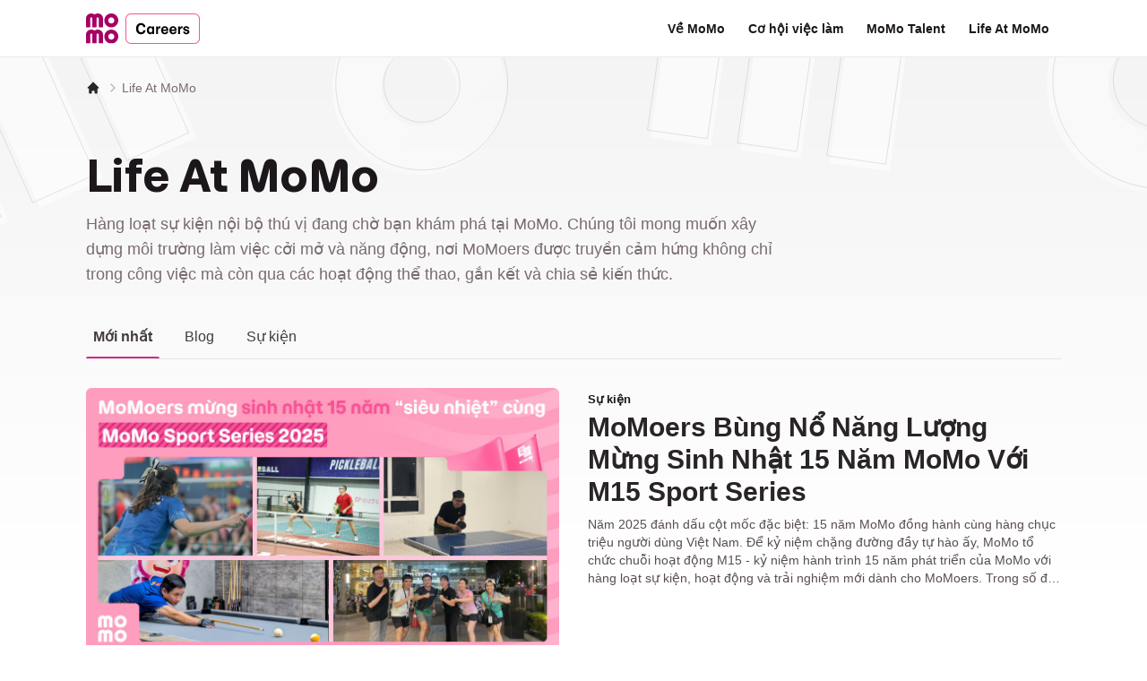

--- FILE ---
content_type: text/html; charset=utf-8
request_url: https://momo.careers/blog
body_size: 21767
content:
<!DOCTYPE html><html lang="vi "><head><meta charSet="utf-8" class="jsx-285305512"/><meta name="viewport" content="width=device-width, user-scalable=no,  initial-scale=1.0, viewport-fit=cover" class="jsx-285305512"/><title class="jsx-285305512">Life At MoMo</title><meta content="Hàng loạt sự kiện nội bộ thú vị đang chờ bạn khám phá tại MoMo. Chúng tôi mong muốn xây dựng môi trường làm việc cởi mở và năng động, nơi MoMoers được truyền cảm hứng không chỉ trong công việc mà còn qua các hoạt động thể thao, gắn kết và chia sẻ kiến thức." name="description" class="jsx-285305512"/><link rel="canonical" href="https://momo.careers/blog" class="jsx-285305512"/><meta property="og:url" content="https://momo.careers/blog" class="jsx-285305512"/><meta property="og:type" content="website" class="jsx-285305512"/><meta property="og:description" content="Hàng loạt sự kiện nội bộ thú vị đang chờ bạn khám phá tại MoMo. Chúng tôi mong muốn xây dựng môi trường làm việc cởi mở và năng động, nơi MoMoers được truyền cảm hứng không chỉ trong công việc mà còn qua các hoạt động thể thao, gắn kết và chia sẻ kiến thức." class="jsx-285305512"/><meta property="og:title" content="Life At MoMo" class="jsx-285305512"/><meta property="og:image" content="https://homepage.momocdn.net/img/momo-amazone-s3-api-250404144020-638793744202134990.jpg" class="jsx-285305512"/><meta property="og:site_name" content="MoMo"/><meta name="abstract" content="Ứng dụng tài chính MoMo giúp bạn có thể tiếp cận nhiều dịch vụ tài chính đa dạng với chi phí hợp lý, để bạn làm được nhiều hơn với tiền."/><meta name="author" content="MoMo"/><meta property="fb:app_id" content="320653355376196"/><meta property="fb:pages" content="138010322921640"/><meta name="robots" content="index, follow"/><meta name="googlebot" content="index, follow"/><meta name="distribution" content="Global" class="jsx-285305512"/><link rel="shortcut icon" href="https://homepage.momocdn.net/fileuploads/momo-amazone-s3-api-241023154047-638652948474913797.ico" class="jsx-285305512"/><link href="https://homepage.momocdn.net/img/momo-amazone-s3-api-241023151505-638652933055961843.png" rel="icon" sizes="32x32" type="image/png" class="jsx-285305512"/><link href="https://homepage.momocdn.net/img/momo-amazone-s3-api-241023152528-638652939282020895.png" rel="icon" sizes="16x16" type="image/png" class="jsx-285305512"/><link href="https://homepage.momocdn.net/img/momo-amazone-s3-api-241023152559-638652939595693626.png" rel="apple-touch-icon" sizes="180x180" class="jsx-285305512"/><meta name="language" content="vietnamese" class="jsx-285305512"/><meta name="copyright" content="Copyright © 2019 by MOMO.VN" class="jsx-285305512"/><meta name="REVISIT-AFTER" content="1 DAYS" class="jsx-285305512"/><meta name="RATING" content="GENERAL" class="jsx-285305512"/><meta http-equiv="x-dns-prefetch-control" content="on" class="jsx-285305512"/><link rel="dns-prefetch" href="//www.google-analytics.com" class="jsx-285305512"/><link rel="dns-prefetch" href="//connect.facebook.net" class="jsx-285305512"/><link rel="dns-prefetch" href="//www.googletagservices.com" class="jsx-285305512"/><link rel="dns-prefetch" href="//www.googletagmanager.com" class="jsx-285305512"/><link rel="dns-prefetch" href="//facebook.com" class="jsx-285305512"/><link rel="dns-prefetch" href="//homepage.momocdn.net" class="jsx-285305512"/><link rel="dns-prefetch" href="//www.google.com" class="jsx-285305512"/><link rel="dns-prefetch" href="//www.google.com.vn" class="jsx-285305512"/><link rel="dns-prefetch" href="//www.googleadservices.com" class="jsx-285305512"/><link rel="preconnect" href="//connect.facebook.net" class="jsx-285305512"/><link rel="preconnect" href="//www.googletagmanager.com" class="jsx-285305512"/><link rel="preconnect" href="//www.google-analytics.com" class="jsx-285305512"/><link rel="preconnect" href="//googleads.g.doubleclick.net" class="jsx-285305512"/><link rel="preconnect" href="//homepage.momocdn.net" class="jsx-285305512"/><link rel="preconnect" href="//www.google.com" class="jsx-285305512"/><link rel="preconnect" href="//www.google.com.vn" class="jsx-285305512"/><link rel="preconnect" href="//www.googleadservices.com" class="jsx-285305512"/><meta name="next-head-count" content="44"/><meta name="google-site-verification" content="sUvbUGCD3eehDJz7JX0NUejN1F8Yk1w0QGK4PSoFjxE"/><meta name="msvalidate.01" content="FBCEA76DE67C50696A0FE53599C6E55F"/><style type="text/css">.fresnel-container{margin:0;padding:0;}
@media not all and (min-width:0px) and (max-width:639.98px){.fresnel-at-xs{display:none!important;}}
@media not all and (min-width:640px) and (max-width:767.98px){.fresnel-at-sm{display:none!important;}}
@media not all and (min-width:768px) and (max-width:1023.98px){.fresnel-at-md{display:none!important;}}
@media not all and (min-width:1024px) and (max-width:1279.98px){.fresnel-at-lg{display:none!important;}}
@media not all and (min-width:1280px){.fresnel-at-xl{display:none!important;}}
@media not all and (max-width:639.98px){.fresnel-lessThan-sm{display:none!important;}}
@media not all and (max-width:767.98px){.fresnel-lessThan-md{display:none!important;}}
@media not all and (max-width:1023.98px){.fresnel-lessThan-lg{display:none!important;}}
@media not all and (max-width:1279.98px){.fresnel-lessThan-xl{display:none!important;}}
@media not all and (min-width:640px){.fresnel-greaterThan-xs{display:none!important;}}
@media not all and (min-width:768px){.fresnel-greaterThan-sm{display:none!important;}}
@media not all and (min-width:1024px){.fresnel-greaterThan-md{display:none!important;}}
@media not all and (min-width:1280px){.fresnel-greaterThan-lg{display:none!important;}}
@media not all and (min-width:0px){.fresnel-greaterThanOrEqual-xs{display:none!important;}}
@media not all and (min-width:640px){.fresnel-greaterThanOrEqual-sm{display:none!important;}}
@media not all and (min-width:768px){.fresnel-greaterThanOrEqual-md{display:none!important;}}
@media not all and (min-width:1024px){.fresnel-greaterThanOrEqual-lg{display:none!important;}}
@media not all and (min-width:1280px){.fresnel-greaterThanOrEqual-xl{display:none!important;}}
@media not all and (min-width:0px) and (max-width:639.98px){.fresnel-between-xs-sm{display:none!important;}}
@media not all and (min-width:0px) and (max-width:767.98px){.fresnel-between-xs-md{display:none!important;}}
@media not all and (min-width:0px) and (max-width:1023.98px){.fresnel-between-xs-lg{display:none!important;}}
@media not all and (min-width:0px) and (max-width:1279.98px){.fresnel-between-xs-xl{display:none!important;}}
@media not all and (min-width:640px) and (max-width:767.98px){.fresnel-between-sm-md{display:none!important;}}
@media not all and (min-width:640px) and (max-width:1023.98px){.fresnel-between-sm-lg{display:none!important;}}
@media not all and (min-width:640px) and (max-width:1279.98px){.fresnel-between-sm-xl{display:none!important;}}
@media not all and (min-width:768px) and (max-width:1023.98px){.fresnel-between-md-lg{display:none!important;}}
@media not all and (min-width:768px) and (max-width:1279.98px){.fresnel-between-md-xl{display:none!important;}}
@media not all and (min-width:1024px) and (max-width:1279.98px){.fresnel-between-lg-xl{display:none!important;}}</style><link data-next-font="" rel="preconnect" href="/" crossorigin="anonymous"/><link rel="preload" href="/_next/static/css/759087a40cd3b3d7.css" as="style"/><link rel="stylesheet" href="/_next/static/css/759087a40cd3b3d7.css" data-n-g=""/><noscript data-n-css=""></noscript><script defer="" nomodule="" src="/_next/static/chunks/polyfills-c67a75d1b6f99dc8.js"></script><script defer="" src="/_next/static/chunks/1423.01745cbaf3651ca1.js"></script><script defer="" src="/_next/static/chunks/2606.ce323e71ed5f9a3d.js"></script><script src="/_next/static/chunks/webpack-aad0fbcd96e2fa70.js" defer=""></script><script src="/_next/static/chunks/framework-ca706bf673a13738.js" defer=""></script><script src="/_next/static/chunks/main-603fde5fb320028f.js" defer=""></script><script src="/_next/static/chunks/pages/_app-3cc1cfc8598fe2fc.js" defer=""></script><script src="/_next/static/chunks/9111-56795e3739778223.js" defer=""></script><script src="/_next/static/chunks/5414-f6657d238e6261cb.js" defer=""></script><script src="/_next/static/chunks/2321-6862ed0bdf37d359.js" defer=""></script><script src="/_next/static/chunks/1153-63f256a6ee2fb577.js" defer=""></script><script src="/_next/static/chunks/4661-10484363a86e5943.js" defer=""></script><script src="/_next/static/chunks/4369-edd8336f39d69625.js" defer=""></script><script src="/_next/static/chunks/8182-5900af31372262df.js" defer=""></script><script src="/_next/static/chunks/pages/blog-06f09b96de837f5d.js" defer=""></script><script src="/_next/static/-WOZhXQhhm0jkKSEfPgOe/_buildManifest.js" defer=""></script><script src="/_next/static/-WOZhXQhhm0jkKSEfPgOe/_ssgManifest.js" defer=""></script><style id="__jsx-770636686">.breadcrumb-item.jsx-770636686+.breadcrumb-item.jsx-770636686:before{content:"";opacity:.3;width:1.5rem;height:1rem;background-image:url("data:image/svg+xml,%0A%3Csvg xmlns='http://www.w3.org/2000/svg' width='16' height='16' viewBox='0 0 24 24' fill='none' stroke='currentColor' stroke-width='2' stroke-linecap='round' stroke-linejoin='round' class='feather feather-chevron-right'%3E%3Cpolyline points='9 18 15 12 9 6'%3E%3C/polyline%3E%3C/svg%3E");background-repeat:no-repeat;left:-6px;top:2px;position:absolute;-webkit-filter:none;filter:none}</style><style id="__jsx-1196724243">.grad.jsx-1196724243{background:-webkit-linear-gradient(left,rgba(255,255,255,0),rgb(var(--grad-rgb-color)),rgb(var(--grad-rgb-color)));background:-moz-linear-gradient(left,rgba(255,255,255,0),rgb(var(--grad-rgb-color)),rgb(var(--grad-rgb-color)));background:-o-linear-gradient(left,rgba(255,255,255,0),rgb(var(--grad-rgb-color)),rgb(var(--grad-rgb-color)));background:linear-gradient(to right,rgba(255,255,255,0),rgb(var(--grad-rgb-color)),rgb(var(--grad-rgb-color)))}.grad-left.jsx-1196724243{background:-webkit-linear-gradient(right,rgba(255,255,255,0),rgb(var(--grad-rgb-color)),rgb(var(--grad-rgb-color)));background:-moz-linear-gradient(right,rgba(255,255,255,0),rgb(var(--grad-rgb-color)),rgb(var(--grad-rgb-color)));background:-o-linear-gradient(right,rgba(255,255,255,0),rgb(var(--grad-rgb-color)),rgb(var(--grad-rgb-color)));background:linear-gradient(to left,rgba(255,255,255,0),rgb(var(--grad-rgb-color)),rgb(var(--grad-rgb-color)))}</style><style id="__jsx-62e42d5b04861f90">.is-active.jsx-62e42d5b04861f90{position:relative;font-weight:600}.is-active.jsx-62e42d5b04861f90:after{content:"";position:absolute;width:100%;bottom:0px;height:0;border-bottom:2px;border-style:solid;left:0;border-color:inherit;-webkit-border-top-left-radius:3px;-moz-border-radius-topleft:3px;border-top-left-radius:3px;-webkit-border-top-right-radius:3px;-moz-border-radius-topright:3px;border-top-right-radius:3px}</style><style id="__jsx-8e0bbc4e4810819b">.grad-over-popular.jsx-8e0bbc4e4810819b{background:-webkit-linear-gradient(215deg,transparent 54%,rgba(0,0,0,.5)100%);background:-moz-linear-gradient(215deg,transparent 54%,rgba(0,0,0,.5)100%);background:-o-linear-gradient(215deg,transparent 54%,rgba(0,0,0,.5)100%);background:linear-gradient(-125deg,transparent 54%,rgba(0,0,0,.5)100%);text-shadow:0 2px 4px rgb(0,0,0,57%)}</style><style id="__jsx-4f37a54cab29f29b">.is-active.jsx-4f37a54cab29f29b{position:relative;font-weight:600}.is-active.jsx-4f37a54cab29f29b:after{content:"";position:absolute;width:100%;bottom:0px;height:0;border-bottom:2px;border-style:solid;left:0;border-color:inherit;-webkit-border-top-left-radius:3px;-moz-border-radius-topleft:3px;border-top-left-radius:3px;-webkit-border-top-right-radius:3px;-moz-border-radius-topright:3px;border-top-right-radius:3px}</style><style id="__jsx-285305512">

           
          
          
        </style><style id="__jsx-a1696a6e93281274">:root{--pinkmomo:#a50064;--pink:#d82f8b;--pinklight:#f9b5c3;--gray-900:#171717;--gray-800:#424242;--gray-700:#616161;--gray-600:#757575;--gray-500:#9e9e9e;--gray-400:#bdbdbd;--gray-300:#e0e0e0;--gray-200:#eeeeee;--gray-100:#f5f5f5}</style></head><body><div class="document-toast-container"></div><div class="document-alert-popup-container"></div><div id="__next"><div class="header-navigation z-40 w-full flex-none lg:z-50 sticky top-0"><div class="absolute h-full w-full bg-white shadow-[inset_0px_-1px_0px_0px_rgba(0,0,0,0.08)]"></div><nav class="wrapper grid grid-cols-1 items-center [--header-height-mobase:64px] lg:border-0" style="min-height:var(--header-height-mobase)"><div class="relative flex items-center"><a href="/" title="MoMo" class="mr-3 h-9 w-9 flex-none overflow-hidden rounded-none hover:opacity-80"><span class="sr-only">MoMo - Ứng dụng tài chính</span><img src="https://homepage.momocdn.net/fileuploads/svg/momo-file-240411162904.svg" class="h-9 w-9" alt="MoMo"/></a><a href="https://momo.careers/" title="Careers" class="relative flex flex-none items-center space-x-1 rounded-none hover:opacity-80 pl-2 after:absolute after:left-0 after:h-8 after:w-[1px] after:bg-gray-300 after:content-[&#x27;&#x27;]"><img src="https://homepage.momocdn.net/fileuploads/momo-amazone-s3-api-250410112015-638798808155011357.svg" class="h-9" alt="MoMo"/><div class="line-clamp-2 text-sm font-semibold leading-[1.1] text-pink-500">Careers</div></a><div class="relative hidden items-center lg:flex lg:ml-auto xl:ml-auto"><nav aria-label="Main" data-orientation="horizontal" dir="ltr" class="relative z-10 flex max-w-max flex-1 items-center justify-center"><div style="position:relative"><ul data-orientation="horizontal" class="group flex flex-1 list-none items-center justify-center space-x-0" dir="ltr"><li class="relative"><a href="/about?fromType=nav_menu" class="focus-visible:ring-ring inline-flex items-center justify-center whitespace-nowrap rounded-lg border border-transparent text-sm font-bold transition-colors focus-visible:outline-none focus-visible:ring-1 disabled:cursor-not-allowed bg-transparent text-gray-900 hover:bg-gray-100 disabled:bg-transparent disabled:text-gray-400 h-8 rounded-md px-3 text-sm" data-radix-collection-item="">Về MoMo</a></li><li class="relative"><a href="/jobs?fromType=nav_menu" class="focus-visible:ring-ring inline-flex items-center justify-center whitespace-nowrap rounded-lg border border-transparent text-sm font-bold transition-colors focus-visible:outline-none focus-visible:ring-1 disabled:cursor-not-allowed bg-transparent text-gray-900 hover:bg-gray-100 disabled:bg-transparent disabled:text-gray-400 h-8 rounded-md px-3 text-sm" data-radix-collection-item="">Cơ hội việc làm</a></li><li class="relative"><a href="/talents?fromType=nav_menu" class="focus-visible:ring-ring inline-flex items-center justify-center whitespace-nowrap rounded-lg border border-transparent text-sm font-bold transition-colors focus-visible:outline-none focus-visible:ring-1 disabled:cursor-not-allowed bg-transparent text-gray-900 hover:bg-gray-100 disabled:bg-transparent disabled:text-gray-400 h-8 rounded-md px-3 text-sm" data-radix-collection-item="">MoMo Talent</a></li><li class="relative"><a href="/blog?fromType=nav_menu" class="focus-visible:ring-ring inline-flex items-center justify-center whitespace-nowrap rounded-lg border border-transparent text-sm font-bold transition-colors focus-visible:outline-none focus-visible:ring-1 disabled:cursor-not-allowed bg-transparent text-gray-900 hover:bg-gray-100 disabled:bg-transparent disabled:text-gray-400 h-8 rounded-md px-3 text-sm" data-radix-collection-item="">Life At MoMo</a></li></ul></div></nav></div><div class="ml-auto flex flex-nowrap items-center space-x-3 lg:ml-0"><div class="lg:hidden"><button type="button" class="mobase-header-hamburger flex h-10 w-10 items-center justify-center text-gray-800 hover:text-gray-700 "><span class="sr-only">Navigation</span><div><svg class="block h-7 w-7" xmlns="http://www.w3.org/2000/svg" fill="none" viewBox="0 0 24 24" stroke="currentColor" aria-hidden="true"><path stroke-linecap="round" stroke-linejoin="round" stroke-width="2" d="M4 6h16M4 12h16M4 18h16"></path></svg></div><div><svg class="h-7 w-7 hidden" xmlns="http://www.w3.org/2000/svg" fill="none" viewBox="0 0 24 24" stroke="currentColor" aria-hidden="true"><path stroke-linecap="round" stroke-linejoin="round" stroke-width="2" d="M6 18L18 6M6 6l12 12"></path></svg></div></button></div></div></div></nav></div><style>
        :root{
            --nextra-navbar-height: 64px;
          }
          html {
            scroll-behavior: smooth;
            scroll-padding-top: var(--nextra-navbar-height);
          }
        </style><main class="jsx-285305512 soju-wrapper  lg:mt-0 "><script type="application/ld+json">{"@context":"https://schema.org/","@type":"CreativeWorkSeries","name":"Life At MoMo","description":"Hàng loạt sự kiện nội bộ thú vị đang chờ bạn khám phá tại MoMo. Chúng tôi mong muốn xây dựng môi trường làm việc cởi mở và năng động, nơi MoMoers được truyền cảm hứng không chỉ trong công việc mà còn qua các hoạt động thể thao, gắn kết và chia sẻ kiến thức.","aggregateRating":{"@type":"AggregateRating","ratingValue":"4.5","bestRating":"5","ratingCount":"9","worstRating":"0"}}</script><div class="mx-auto w-full max-w-6xl px-5 md:px-8 lg:px-8"><div class="breadcrumb mt-6 "><nav aria-label="breadcrumb" class="jsx-770636686 soju-carousel"><ol class="jsx-770636686 list-reset flex flex-nowrap items-center "><li class="jsx-770636686 breadcrumb-item relative shrink-0 px-3 text-sm  md:px-3 pl-0 md:pl-0 text-gray-800 hover:text-pink-700"><a class=" whitespace-nowrap" aria-label="MoMo" href="https://momo.careers"><svg xmlns="http://www.w3.org/2000/svg" class="h-4 w-4" viewBox="0 0 20 20" fill="currentColor"><path d="M10.707 2.293a1 1 0 00-1.414 0l-7 7a1 1 0 001.414 1.414L4 10.414V17a1 1 0 001 1h2a1 1 0 001-1v-2a1 1 0 011-1h2a1 1 0 011 1v2a1 1 0 001 1h2a1 1 0 001-1v-6.586l.293.293a1 1 0 001.414-1.414l-7-7z"></path></svg></a></li><li class="jsx-770636686 breadcrumb-item relative shrink-0 px-3 text-sm  md:px-3 text-gray-800 hover:text-pink-700"><span class="flex  items-center  whitespace-nowrap  md:space-x-2 text-gray-500"> <span>Life At MoMo</span></span></li></ol></nav></div></div><script type="application/ld+json">{"@context":"http://schema.org","@type":"BreadcrumbList","itemListElement":[{"@type":"ListItem","position":1,"item":{"@id":"https://momo.careers/","name":"MoMo Careers"}},{"@type":"ListItem","position":2,"item":{"@id":"/blog","name":"Life At MoMo"}}]}</script><div class="mx-auto w-full max-w-6xl px-5 md:px-8 lg:px-8"><div class="jsx-4f37a54cab29f29b my-6 pt-2 md:my-8 md:pt-8"><h1 class="jsx-4f37a54cab29f29b mb-1 text-3xl font-bold text-gray-900 md:mb-4 md:text-5xl">Life At MoMo</h1><h2 class="jsx-4f37a54cab29f29b text-md max-w-3xl text-gray-500 md:text-lg">Hàng loạt sự kiện nội bộ thú vị đang chờ bạn khám phá tại MoMo. Chúng tôi mong muốn xây dựng môi trường làm việc cởi mở và năng động, nơi MoMoers được truyền cảm hứng không chỉ trong công việc mà còn qua các hoạt động thể thao, gắn kết và chia sẻ kiến thức.</h2></div><div class="jsx-62e42d5b04861f90 blog-menu sticky top-0 z-10 -mx-5 mb-8 md:relative md:mx-0 "><div class="jsx-1196724243 soju-carousel relative "><div class="jsx-62e42d5b04861f90 flex w-full overflow-scroll border-b pl-5 text-sm md:pl-0 md:text-base"><div class="jsx-62e42d5b04861f90 mr-5   border-pink-600 is-active"><a href="/blog" class="jsx-62e42d5b04861f90 block whitespace-nowrap px-1 py-3 text-gray-700 hover:text-gray-900 md:px-2">Mới nhất</a></div><div class="jsx-62e42d5b04861f90  mr-5 soju-our-life "><a href="/blog/our-life" class="jsx-62e42d5b04861f90 block whitespace-nowrap px-1 py-3 text-gray-700 hover:text-gray-900 md:px-2">Blog</a></div><div class="jsx-62e42d5b04861f90  mr-5 soju-events "><a href="/blog/events" class="jsx-62e42d5b04861f90 block whitespace-nowrap px-1 py-3 text-gray-700 hover:text-gray-900 md:px-2">Sự kiện</a></div><div class="jsx-62e42d5b04861f90 w-1 "> </div></div></div></div><div><article class="mt-6 md:mt-8"><div class="grid grid-cols-1 gap-2 pb-4 md:grid-cols-2 md:gap-8 "><a href="/blog/m15-sport-series-khi-momoers-cung-nhau-tao-nen-2344"><div class="overflow-hidden  bg-gray-100 aspect-h-9 aspect-w-16 rounded-md"><span style="box-sizing:border-box;display:block;overflow:hidden;width:initial;height:initial;background:none;opacity:1;border:0;margin:0;padding:0;position:absolute;top:0;left:0;bottom:0;right:0"><img alt="MoMoers Bùng Nổ Năng Lượng Mừng Sinh Nhật 15 Năm MoMo Với M15 Sport Series" src="[data-uri]" decoding="async" data-nimg="fill" style="position:absolute;top:0;left:0;bottom:0;right:0;box-sizing:border-box;padding:0;border:none;margin:auto;display:block;width:0;height:0;min-width:100%;max-width:100%;min-height:100%;max-height:100%;object-fit:cover"/><noscript><img alt="MoMoers Bùng Nổ Năng Lượng Mừng Sinh Nhật 15 Năm MoMo Với M15 Sport Series" loading="lazy" decoding="async" data-nimg="fill" style="position:absolute;top:0;left:0;bottom:0;right:0;box-sizing:border-box;padding:0;border:none;margin:auto;display:block;width:0;height:0;min-width:100%;max-width:100%;min-height:100%;max-height:100%;object-fit:cover" src="https://homepage.momocdn.net/blogscontents/cover-m15-sport-1-251127163149.jpg"/></noscript></span></div></a><div class=" max-w-2xl"><header><a href="/blog/events" class="soju-events"><div class=" text-tiny mb-1 inline-block  font-semibold">Sự kiện</div></a><a href="/blog/m15-sport-series-khi-momoers-cung-nhau-tao-nen-2344"><h3 class="font-semibold leading-tight text-gray-800 hover:underline !font-sans text-xl md:text-2xl lg:text-3xl">MoMoers Bùng Nổ Năng Lượng Mừng Sinh Nhật 15 Năm MoMo Với M15 Sport Series</h3></a></header><div class="mt-2 text-sm text-gray-600 lg:text-sm line-clamp-2 lg:line-clamp-4">Năm 2025 đánh dấu cột mốc đặc biệt: 15 năm MoMo đồng hành cùng hàng chục triệu người dùng Việt Nam. Để kỷ niệm chặng đường đầy tự hào ấy, MoMo tổ chức chuỗi hoạt động M15 - kỷ niệm hành trình 15 năm phát triển của MoMo với hàng loạt sự kiện, hoạt động và trải nghiệm mới dành cho MoMoers. Trong số đó, MoMo Sport Series 2025 trở thành điểm nhấn nổi bật. Không chỉ là chuỗi hoạt động thể thao thường niên, đây là mùa mà tinh thần năng động – gắn kết – tiên phong của MoMoers được thể hiện rõ ràng và đầy cảm hứng nhất.</div></div></div></article><div class="mt-6 grid grid-cols-1 gap-6 md:mt-3 md:grid-cols-3  md:gap-6"><article><a href="/blog/innovative-leaders-where-vision-meets-innovation-2295"><div class="overflow-hidden  bg-gray-100 aspect-h-9 aspect-w-16 rounded-md"><span style="box-sizing:border-box;display:block;overflow:hidden;width:initial;height:initial;background:none;opacity:1;border:0;margin:0;padding:0;position:absolute;top:0;left:0;bottom:0;right:0"><img alt="[Innovative Leaders - Where vision meets innovation] Gặp gỡ người phụ nữ đứng sau thành công của AI Credit Scoring tại MoMo" src="[data-uri]" decoding="async" data-nimg="fill" style="position:absolute;top:0;left:0;bottom:0;right:0;box-sizing:border-box;padding:0;border:none;margin:auto;display:block;width:0;height:0;min-width:100%;max-width:100%;min-height:100%;max-height:100%;object-fit:cover"/><noscript><img alt="[Innovative Leaders - Where vision meets innovation] Gặp gỡ người phụ nữ đứng sau thành công của AI Credit Scoring tại MoMo" loading="lazy" decoding="async" data-nimg="fill" style="position:absolute;top:0;left:0;bottom:0;right:0;box-sizing:border-box;padding:0;border:none;margin:auto;display:block;width:0;height:0;min-width:100%;max-width:100%;min-height:100%;max-height:100%;object-fit:cover" src="https://homepage.momocdn.net/blogscontents/momo-amazone-s3-api-251020153954-638965715944972701.jpg"/></noscript></span></div></a><div class="mt-2"><div class=" max-w-2xl"><header><a href="/blog/our-life" class="soju-our-life"><div class=" text-tiny mb-1 inline-block  font-semibold">Blog</div></a><a href="/blog/innovative-leaders-where-vision-meets-innovation-2295"><h3 class="font-semibold leading-tight text-gray-800 hover:underline text-xl md:text-lg md:leading-tight lg:text-xl lg:leading-tight">[Innovative Leaders - Where vision meets innovation] Gặp gỡ người phụ nữ đứng sau thành công của AI Credit Scoring tại MoMo</h3></a><div class=" md:text-tiny mt-2  flex flex-wrap items-center  text-xs text-gray-600"><div><svg xmlns="http://www.w3.org/2000/svg" class="relative inline-block h-4 w-4 " fill="none" viewBox="0 0 24 24" stroke="currentColor" style="top:-1px"><path stroke-linecap="round" stroke-linejoin="round" stroke-width="2" d="M15 12a3 3 0 11-6 0 3 3 0 016 0z"></path><path stroke-linecap="round" stroke-linejoin="round" stroke-width="2" d="M2.458 12C3.732 7.943 7.523 5 12 5c4.478 0 8.268 2.943 9.542 7-1.274 4.057-5.064 7-9.542 7-4.477 0-8.268-2.943-9.542-7z"></path></svg> <!-- -->612<span class="inline"> lượt xem</span></div></div></header><div class="mt-2 text-sm text-gray-600 lg:text-sm line-clamp-2">Series “Innovative Leaders” – nơi tôn vinh những “thuyền trưởng” bản lĩnh tại MoMo được ra mắt đúng 20/10 – Ngày Phụ nữ Việt Nam, hãy cùng gặp gỡ một trong những &quot;nữ thuyền trưởng&quot; tại MoMo, chị Tăng Thị Hà Yên – Giám đốc Khoa học Dữ liệu tại MoMo. Chị Yên là người đứng sau AI Credit Scoring – mô hình chấm điểm tín dụng ứng dụng trí tuệ nhân tạo. </div></div></div></article><article><a href="/blog/momo-tech-pioneers-the-minds-behind-ai-2300"><div class="overflow-hidden  bg-gray-100 aspect-h-9 aspect-w-16 rounded-md"><span style="box-sizing:border-box;display:block;overflow:hidden;width:initial;height:initial;background:none;opacity:1;border:0;margin:0;padding:0;position:absolute;top:0;left:0;bottom:0;right:0"><img alt="[MoMo Tech Pioneers: The Minds Behind AI Advancement] Đội ngũ đứng sau thành công của AI Credit Scoring" src="[data-uri]" decoding="async" data-nimg="fill" style="position:absolute;top:0;left:0;bottom:0;right:0;box-sizing:border-box;padding:0;border:none;margin:auto;display:block;width:0;height:0;min-width:100%;max-width:100%;min-height:100%;max-height:100%;object-fit:cover"/><noscript><img alt="[MoMo Tech Pioneers: The Minds Behind AI Advancement] Đội ngũ đứng sau thành công của AI Credit Scoring" loading="lazy" decoding="async" data-nimg="fill" style="position:absolute;top:0;left:0;bottom:0;right:0;box-sizing:border-box;padding:0;border:none;margin:auto;display:block;width:0;height:0;min-width:100%;max-width:100%;min-height:100%;max-height:100%;object-fit:cover" src="https://homepage.momocdn.net/blogscontents/momo-amazone-s3-api-251105164843-638979581234218818.jpg"/></noscript></span></div></a><div class="mt-2"><div class=" max-w-2xl"><header><a href="/blog/our-life" class="soju-our-life"><div class=" text-tiny mb-1 inline-block  font-semibold">Blog</div></a><a href="/blog/momo-tech-pioneers-the-minds-behind-ai-2300"><h3 class="font-semibold leading-tight text-gray-800 hover:underline text-xl md:text-lg md:leading-tight lg:text-xl lg:leading-tight">[MoMo Tech Pioneers: The Minds Behind AI Advancement] Đội ngũ đứng sau thành công của AI Credit Scoring</h3></a></header><div class="mt-2 text-sm text-gray-600 lg:text-sm line-clamp-2">Trong bài viết trước thuộc series Innovative Leaders, chúng ta đã gặp gỡ chị Tăng Thị Hà Yên, Giám đốc Khoa học Dữ liệu tại MoMo, người tiên phong dẫn dắt hành trình xây dựng AI Credit Scoring.

Đồng hành cùng chị Hà Yên trong hành trình ý nghĩa đó là cả một đội ngũ tài năng. Họ là những kỹ sư, nhà khoa học dữ liệu, và chuyên viên phân tích rủi ro tín dụng đang ngày ngày tìm cách để thuật toán không chỉ “hiểu” dữ liệu, mà còn “hiểu” con người.

Hôm nay, hãy cùng &quot;zoom in&quot; vào team AI Credit Scoring – nơi mỗi dòng code, mỗi mô hình học máy, và mỗi quyết định đều mang trong mình một mục tiêu chung: tạo nên một hệ thống tín dụng công bằng, thông minh và nhân văn hơn cho hàng triệu người dùng Việt Nam.</div></div></div></article><article><a href="/blog/can-canh-nha-moi-cua-momo-o-ha-noi-co-pantry-mo-2355"><div class="overflow-hidden  bg-gray-100 aspect-h-9 aspect-w-16 rounded-md"><span style="box-sizing:border-box;display:block;overflow:hidden;width:initial;height:initial;background:none;opacity:1;border:0;margin:0;padding:0;position:absolute;top:0;left:0;bottom:0;right:0"><img alt="Cận cảnh “nhà mới” của MoMo ở Hà Nội: Có pantry mở, phòng họp view thành phố và “10 điểm tinh tế” cho không gian Momcare" src="[data-uri]" decoding="async" data-nimg="fill" style="position:absolute;top:0;left:0;bottom:0;right:0;box-sizing:border-box;padding:0;border:none;margin:auto;display:block;width:0;height:0;min-width:100%;max-width:100%;min-height:100%;max-height:100%;object-fit:cover"/><noscript><img alt="Cận cảnh “nhà mới” của MoMo ở Hà Nội: Có pantry mở, phòng họp view thành phố và “10 điểm tinh tế” cho không gian Momcare" loading="lazy" decoding="async" data-nimg="fill" style="position:absolute;top:0;left:0;bottom:0;right:0;box-sizing:border-box;padding:0;border:none;margin:auto;display:block;width:0;height:0;min-width:100%;max-width:100%;min-height:100%;max-height:100%;object-fit:cover" src="https://homepage.momocdn.net/blogscontents/hn-office-cover-251223145952.png"/></noscript></span></div></a><div class="mt-2"><div class=" max-w-2xl"><header><a href="/blog/our-life" class="soju-our-life"><div class=" text-tiny mb-1 inline-block  font-semibold">Blog</div></a><a href="/blog/can-canh-nha-moi-cua-momo-o-ha-noi-co-pantry-mo-2355"><h3 class="font-semibold leading-tight text-gray-800 hover:underline text-xl md:text-lg md:leading-tight lg:text-xl lg:leading-tight">Cận cảnh “nhà mới” của MoMo ở Hà Nội: Có pantry mở, phòng họp view thành phố và “10 điểm tinh tế” cho không gian Momcare</h3></a></header><div class="mt-2 text-sm text-gray-600 lg:text-sm line-clamp-2">Sau 15 năm hiện diện trên thị trường và song hành cùng sự lớn mạnh của tài chính số Việt Nam, MoMo tiếp tục ghi dấu một cột mốc mới bằng việc chính thức khai trương không gian làm việc mới tại Hà Nội.</div></div></div></article></div></div><div class="jsx-4f37a54cab29f29b mt-6 pt-6 border-t border-gray-200"></div><div class="jsx-4f37a54cab29f29b grid grid-cols-1 pb-10 lg:grid-cols-3 lg:gap-6"><div class="jsx-4f37a54cab29f29b col-span-2 md:pr-4"><div class="jsx-4f37a54cab29f29b grid grid-cols-1 divide-y divide-gray-300 "></div></div><div class="jsx-4f37a54cab29f29b"><div><div class="jsx-4f37a54cab29f29b mt-8 rounded-lg bg-pink-50 px-4 py-5 lg:mt-0 lg:bg-white lg:px-0 lg:py-0"><h2 class="jsx-4f37a54cab29f29b mb-0 text-lg font-semibold"><svg xmlns="http://www.w3.org/2000/svg" viewBox="0 0 20 20" fill="currentColor" class="jsx-4f37a54cab29f29b inline h-5 w-5"><path fill-rule="evenodd" d="M12 7a1 1 0 110-2h5a1 1 0 011 1v5a1 1 0 11-2 0V8.414l-4.293 4.293a1 1 0 01-1.414 0L8 10.414l-4.293 4.293a1 1 0 01-1.414-1.414l5-5a1 1 0 011.414 0L11 10.586 14.586 7H12z" clip-rule="evenodd" class="jsx-4f37a54cab29f29b"></path></svg> <!-- -->Xem nhiều nhất</h2><div class="jsx-4f37a54cab29f29b grid grid-cols-1 "><article class="jsx-8e0bbc4e4810819b  py-2 md:py-3"><div class="jsx-8e0bbc4e4810819b flex flex-nowrap "><div class="jsx-8e0bbc4e4810819b  relative w-28 flex-initial pt-2 md:order-1 md:w-36"><a href="/blog/duong-den-van-phong-momo-se-khong-con-bang-gia-voi-chiec-cam-nang-huong-dan-ban-tu-a-z-2058"><div class="overflow-hidden  bg-gray-100 aspect-h-9 aspect-w-16 rounded-md"><span style="box-sizing:border-box;display:block;overflow:hidden;width:initial;height:initial;background:none;opacity:1;border:0;margin:0;padding:0;position:absolute;top:0;left:0;bottom:0;right:0"><img alt="Đường đến Văn Phòng MoMo sẽ không còn “băng giá” với chiếc cẩm nang hướng dẫn bạn từ A-Z!" src="[data-uri]" decoding="async" data-nimg="fill" style="position:absolute;top:0;left:0;bottom:0;right:0;box-sizing:border-box;padding:0;border:none;margin:auto;display:block;width:0;height:0;min-width:100%;max-width:100%;min-height:100%;max-height:100%;object-fit:cover"/><noscript><img alt="Đường đến Văn Phòng MoMo sẽ không còn “băng giá” với chiếc cẩm nang hướng dẫn bạn từ A-Z!" loading="lazy" decoding="async" data-nimg="fill" style="position:absolute;top:0;left:0;bottom:0;right:0;box-sizing:border-box;padding:0;border:none;margin:auto;display:block;width:0;height:0;min-width:100%;max-width:100%;min-height:100%;max-height:100%;object-fit:cover" src="https://homepage.momocdn.net/blogscontents/momo-amazone-s3-api-251107143159-638981227196036115.jpg"/></noscript></span><div class="jsx-8e0bbc4e4810819b grad-over-popular absolute left-0 top-0 z-10 flex h-full w-full items-end  overflow-hidden p-3 text-3xl font-semibold text-white ">0<!-- -->1</div></div></a></div><div class="jsx-8e0bbc4e4810819b flex-1 pl-4 md:order-2 md:pl-5  "><div class=" max-w-2xl"><header><div class="hidden h-1 w-8 border-t border-gray-300 md:block"></div><a href="/blog/our-life" class="soju-our-life"><div class=" text-tiny mb-1 inline-block  font-semibold">Blog</div></a><a href="/blog/duong-den-van-phong-momo-se-khong-con-bang-gia-voi-chiec-cam-nang-huong-dan-ban-tu-a-z-2058"><h3 class="font-semibold leading-tight text-gray-800 hover:underline text-sm md:text-lg lg:text-sm">Đường đến Văn Phòng MoMo sẽ không còn “băng giá” với chiếc cẩm nang hướng dẫn bạn từ A-Z!</h3></a></header></div></div></div></article><article class="jsx-8e0bbc4e4810819b  py-2 md:py-3"><div class="jsx-8e0bbc4e4810819b flex flex-nowrap "><div class="jsx-8e0bbc4e4810819b  relative w-28 flex-initial pt-2 md:order-1 md:w-36"><a href="/blog/innovative-leaders-where-vision-meets-innovation-2295"><div class="overflow-hidden  bg-gray-100 aspect-h-9 aspect-w-16 rounded-md"><span style="box-sizing:border-box;display:block;overflow:hidden;width:initial;height:initial;background:none;opacity:1;border:0;margin:0;padding:0;position:absolute;top:0;left:0;bottom:0;right:0"><img alt="[Innovative Leaders - Where vision meets innovation] Gặp gỡ người phụ nữ đứng sau thành công của AI Credit Scoring tại MoMo" src="[data-uri]" decoding="async" data-nimg="fill" style="position:absolute;top:0;left:0;bottom:0;right:0;box-sizing:border-box;padding:0;border:none;margin:auto;display:block;width:0;height:0;min-width:100%;max-width:100%;min-height:100%;max-height:100%;object-fit:cover"/><noscript><img alt="[Innovative Leaders - Where vision meets innovation] Gặp gỡ người phụ nữ đứng sau thành công của AI Credit Scoring tại MoMo" loading="lazy" decoding="async" data-nimg="fill" style="position:absolute;top:0;left:0;bottom:0;right:0;box-sizing:border-box;padding:0;border:none;margin:auto;display:block;width:0;height:0;min-width:100%;max-width:100%;min-height:100%;max-height:100%;object-fit:cover" src="https://homepage.momocdn.net/blogscontents/momo-amazone-s3-api-251020153954-638965715944972701.jpg"/></noscript></span><div class="jsx-8e0bbc4e4810819b grad-over-popular absolute left-0 top-0 z-10 flex h-full w-full items-end  overflow-hidden p-3 text-3xl font-semibold text-white ">0<!-- -->2</div></div></a></div><div class="jsx-8e0bbc4e4810819b flex-1 pl-4 md:order-2 md:pl-5  "><div class=" max-w-2xl"><header><div class="hidden h-1 w-8 border-t border-gray-300 md:block"></div><a href="/blog/our-life" class="soju-our-life"><div class=" text-tiny mb-1 inline-block  font-semibold">Blog</div></a><a href="/blog/innovative-leaders-where-vision-meets-innovation-2295"><h3 class="font-semibold leading-tight text-gray-800 hover:underline text-sm md:text-lg lg:text-sm">[Innovative Leaders - Where vision meets innovation] Gặp gỡ người phụ nữ đứng sau thành công của AI Credit Scoring tại MoMo</h3></a></header></div></div></div></article><article class="jsx-8e0bbc4e4810819b  py-2 md:py-3"><div class="jsx-8e0bbc4e4810819b flex flex-nowrap "><div class="jsx-8e0bbc4e4810819b  relative w-28 flex-initial pt-2 md:order-1 md:w-36"><a href="/blog/momo-tech-pioneers-the-minds-behind-ai-advancement-doi-ngu-dung-sau-tro-ly-ao-moni-2152"><div class="overflow-hidden  bg-gray-100 aspect-h-9 aspect-w-16 rounded-md"><span style="box-sizing:border-box;display:block;overflow:hidden;width:initial;height:initial;background:none;opacity:1;border:0;margin:0;padding:0;position:absolute;top:0;left:0;bottom:0;right:0"><img alt="[MoMo Tech Pioneers: The Minds Behind AI Advancement] Câu chuyện phía sau Moni – Trợ lý tài chính với AI của MoMo" src="[data-uri]" decoding="async" data-nimg="fill" style="position:absolute;top:0;left:0;bottom:0;right:0;box-sizing:border-box;padding:0;border:none;margin:auto;display:block;width:0;height:0;min-width:100%;max-width:100%;min-height:100%;max-height:100%;object-fit:cover"/><noscript><img alt="[MoMo Tech Pioneers: The Minds Behind AI Advancement] Câu chuyện phía sau Moni – Trợ lý tài chính với AI của MoMo" loading="lazy" decoding="async" data-nimg="fill" style="position:absolute;top:0;left:0;bottom:0;right:0;box-sizing:border-box;padding:0;border:none;margin:auto;display:block;width:0;height:0;min-width:100%;max-width:100%;min-height:100%;max-height:100%;object-fit:cover" src="https://homepage.momocdn.net/blogscontents/momo-amazone-s3-api-250718143546-638884461462018921.png"/></noscript></span><div class="jsx-8e0bbc4e4810819b grad-over-popular absolute left-0 top-0 z-10 flex h-full w-full items-end  overflow-hidden p-3 text-3xl font-semibold text-white ">0<!-- -->3</div></div></a></div><div class="jsx-8e0bbc4e4810819b flex-1 pl-4 md:order-2 md:pl-5  "><div class=" max-w-2xl"><header><div class="hidden h-1 w-8 border-t border-gray-300 md:block"></div><a href="/blog/our-life" class="soju-our-life"><div class=" text-tiny mb-1 inline-block  font-semibold">Blog</div></a><a href="/blog/momo-tech-pioneers-the-minds-behind-ai-advancement-doi-ngu-dung-sau-tro-ly-ao-moni-2152"><h3 class="font-semibold leading-tight text-gray-800 hover:underline text-sm md:text-lg lg:text-sm">[MoMo Tech Pioneers: The Minds Behind AI Advancement] Câu chuyện phía sau Moni – Trợ lý tài chính với AI của MoMo</h3></a></header></div></div></div></article><article class="jsx-8e0bbc4e4810819b  py-2 md:py-3"><div class="jsx-8e0bbc4e4810819b flex flex-nowrap "><div class="jsx-8e0bbc4e4810819b  relative w-28 flex-initial pt-2 md:order-1 md:w-36"><a href="/blog/careers-unlocked-from-freshers-to-fintech-leaders-2267"><div class="overflow-hidden  bg-gray-100 aspect-h-9 aspect-w-16 rounded-md"><span style="box-sizing:border-box;display:block;overflow:hidden;width:initial;height:initial;background:none;opacity:1;border:0;margin:0;padding:0;position:absolute;top:0;left:0;bottom:0;right:0"><img alt="[Careers Unlocked: From Freshers to FinTech Leaders] Cú rẽ “định mệnh” từ phân tích dữ liệu đến phát triển sản phẩm" src="[data-uri]" decoding="async" data-nimg="fill" style="position:absolute;top:0;left:0;bottom:0;right:0;box-sizing:border-box;padding:0;border:none;margin:auto;display:block;width:0;height:0;min-width:100%;max-width:100%;min-height:100%;max-height:100%;object-fit:cover"/><noscript><img alt="[Careers Unlocked: From Freshers to FinTech Leaders] Cú rẽ “định mệnh” từ phân tích dữ liệu đến phát triển sản phẩm" loading="lazy" decoding="async" data-nimg="fill" style="position:absolute;top:0;left:0;bottom:0;right:0;box-sizing:border-box;padding:0;border:none;margin:auto;display:block;width:0;height:0;min-width:100%;max-width:100%;min-height:100%;max-height:100%;object-fit:cover" src="https://homepage.momocdn.net/blogscontents/momo-amazone-s3-api-251017180527-638963211277360294.jpg"/></noscript></span><div class="jsx-8e0bbc4e4810819b grad-over-popular absolute left-0 top-0 z-10 flex h-full w-full items-end  overflow-hidden p-3 text-3xl font-semibold text-white ">0<!-- -->4</div></div></a></div><div class="jsx-8e0bbc4e4810819b flex-1 pl-4 md:order-2 md:pl-5  "><div class=" max-w-2xl"><header><div class="hidden h-1 w-8 border-t border-gray-300 md:block"></div><a href="/blog/our-life" class="soju-our-life"><div class=" text-tiny mb-1 inline-block  font-semibold">Blog</div></a><a href="/blog/careers-unlocked-from-freshers-to-fintech-leaders-2267"><h3 class="font-semibold leading-tight text-gray-800 hover:underline text-sm md:text-lg lg:text-sm">[Careers Unlocked: From Freshers to FinTech Leaders] Cú rẽ “định mệnh” từ phân tích dữ liệu đến phát triển sản phẩm</h3></a></header></div></div></div></article></div></div></div></div></div></div></main><footer class="grid grid-cols-1 flex-wrap bg-gray-900 footer-navigation"><div class="footer-main order-1 py-7 text-sm text-white md:order-1"><div class="wrapper grid grid-cols-2 gap-5 sm:gap-x-20 sm:gap-y-10 lg:grid lg:grid-cols-[176px_176px_1fr_1fr] lg:gap-10"><div class="block grow md:w-44 md:shrink-0 md:border-none md:pb-0"><div class="whitespace-nowrap text-xs font-bold uppercase text-white text-opacity-80">Về chúng tôi</div><div class="mt-3 flex w-full text-sm"><a href="/about?fromType=nav_footer" target="_self" rel="noreferrer" class="flex items-center space-x-2 text-white text-opacity-50 duration-300 hover:text-opacity-100"><span class="block ">Về MoMo</span></a></div><div class="mt-3 flex w-full text-sm"><a href="/jobs?fromType=nav_footer" target="_self" rel="noreferrer" class="flex items-center space-x-2 text-white text-opacity-50 duration-300 hover:text-opacity-100"><span class="block ">Cơ hội việc làm</span></a></div><div class="mt-3 flex w-full text-sm"><a href="/talents?fromType=nav_footer" target="_self" rel="noreferrer" class="flex items-center space-x-2 text-white text-opacity-50 duration-300 hover:text-opacity-100"><span class="block ">MoMo Talent</span></a></div><div class="mt-3 flex w-full text-sm"><a href="/blog?fromType=nav_footer" target="_self" rel="noreferrer" class="flex items-center space-x-2 text-white text-opacity-50 duration-300 hover:text-opacity-100"><span class="block ">Life At MoMo</span></a></div></div><div class=" md:order-none md:w-40 md:flex-none md:shrink-0 md:border-none md:pb-0"><div class="whitespace-nowrap text-xs font-bold uppercase text-white text-opacity-80">Dịch vụ nổi bật</div><div class="flex flex-wrap"><div class="mt-3 flex w-full text-sm"><a href="https://www.momo.vn/cinema?fromType=nav_footer" target="_blank" rel="noreferrer" class="flex items-center space-x-2 text-white text-opacity-50 duration-300 hover:text-opacity-100"><span class="relative h-5  w-5 flex-none  md:h-6 md:w-6"><img src="https://homepage.momocdn.net/img/momo-amazone-s3-api-240810203439-638589188796724974.svg" alt="Vé xem phim" class="absolute inset-0"/></span><span class="block ">Vé xem phim</span></a></div><div class="mt-3 flex w-full text-sm"><a href="https://www.momo.vn/bao-hiem-o-to/vat-chat?fromType=nav_footer" target="_blank" rel="noreferrer" class="flex items-center space-x-2 text-white text-opacity-50 duration-300 hover:text-opacity-100"><span class="relative h-5  w-5 flex-none  md:h-6 md:w-6"><img src="https://homepage.momocdn.net/img/momo-amazone-s3-api-240810203448-638589188881279737.svg" alt="Bảo hiểm Ô tô" class="absolute inset-0"/></span><span class="block ">Bảo hiểm Ô tô</span></a></div><div class="mt-3 flex w-full text-sm"><a href="https://www.momo.vn/ve-xe?fromType=nav_footer" target="_blank" rel="noreferrer" class="flex items-center space-x-2 text-white text-opacity-50 duration-300 hover:text-opacity-100"><span class="relative h-5  w-5 flex-none  md:h-6 md:w-6"><img src="https://homepage.momocdn.net/img/momo-amazone-s3-api-250311143429-638773004690233497.png" alt="Vé xe khách" class="absolute inset-0"/></span><span class="block ">Vé xe khách</span></a></div><div class="mt-3 flex w-full text-sm"><a href="https://www.momo.vn/loa-thong-bao-chuyen-khoan?fromType=nav_footer" target="_blank" rel="noreferrer" class="flex items-center space-x-2 text-white text-opacity-50 duration-300 hover:text-opacity-100"><span class="relative h-5  w-5 flex-none  md:h-6 md:w-6"><img src="https://homepage.momocdn.net/img/momo-amazone-s3-api-250108092201-638719249211219284.png" alt="Loa báo nhận tiền" class="absolute inset-0"/></span><span class="block ">Loa báo nhận tiền</span></a></div><div class="mt-3 flex w-full text-sm"><a href="https://www.momo.vn/vi-nhan-ai?fromType=nav_footer" target="_blank" rel="noreferrer" class="flex items-center space-x-2 text-white text-opacity-50 duration-300 hover:text-opacity-100"><span class="relative h-5  w-5 flex-none  md:h-6 md:w-6"><img src="https://homepage.momocdn.net/img/momo-amazone-s3-api-240810203503-638589189034875619.png" alt="Ví nhân ái" class="absolute inset-0"/></span><span class="block ">Ví nhân ái</span></a></div><div class="mt-3 flex w-full text-sm"><a href="https://www.momo.vn/sim-so-dep?fromType=nav_footer" target="_blank" rel="noreferrer" class="flex items-center space-x-2 text-white text-opacity-50 duration-300 hover:text-opacity-100"><span class="relative h-5  w-5 flex-none  md:h-6 md:w-6"><img src="https://homepage.momocdn.net/img/momo-amazone-s3-api-250811142304-638905189840016272.png" alt="Sim số đẹp" class="absolute inset-0"/></span><span class="block ">Sim số đẹp</span></a></div><div class="mt-3 flex w-full text-sm"><a href="https://www.momo.vn/vi-tra-sau?fromType=nav_footer" target="_blank" rel="noreferrer" class="flex items-center space-x-2 text-white text-opacity-50 duration-300 hover:text-opacity-100"><span class="relative h-5  w-5 flex-none  md:h-6 md:w-6"><img src="https://homepage.momocdn.net/img/momo-amazone-s3-api-240810203524-638589189244775831.png" alt="Ví trả sau" class="absolute inset-0"/></span><span class="block ">Ví trả sau</span></a></div><div class="mt-3 flex w-full text-sm"><a href="https://www.momo.vn/vay-nhanh?fromType=nav_footer" target="_blank" rel="noreferrer" class="flex items-center space-x-2 text-white text-opacity-50 duration-300 hover:text-opacity-100"><span class="relative h-5  w-5 flex-none  md:h-6 md:w-6"><img src="https://homepage.momocdn.net/img/momo-amazone-s3-api-240810203533-638589189333270024.png" alt="Vay nhanh" class="absolute inset-0"/></span><span class="block ">Vay nhanh</span></a></div><div class="mt-3 flex w-full text-sm"><a href="https://www.momo.vn/nap-data?fromType=nav_footer" target="_blank" rel="noreferrer" class="flex items-center space-x-2 text-white text-opacity-50 duration-300 hover:text-opacity-100"><span class="relative h-5  w-5 flex-none  md:h-6 md:w-6"><img src="https://homepage.momocdn.net/img/momo-amazone-s3-api-250108092228-638719249489828680.png" alt="Nạp Data 4G/5G" class="absolute inset-0"/></span><span class="block ">Nạp Data 4G/5G</span></a></div></div></div><div class="col-span-2 grow border-t border-gray-700 pt-5 sm:col-span-1 md:border-none md:pt-0"><div class="grid grid-cols-1 gap-y-3 border-b border-gray-700 pb-5 md:border-0 md:pb-0"><div class="flex items-center space-x-1.5 whitespace-nowrap text-xs font-bold uppercase text-white text-opacity-80"><span>Chăm sóc khách hàng </span><button type="button" aria-haspopup="dialog" aria-expanded="false" aria-controls="radix-:R11dem:" data-state="closed" class=" [aria-expanded=true]:text-opacity-100 text-white text-opacity-60 hover:text-opacity-100"><svg xmlns="http://www.w3.org/2000/svg" fill="none" viewBox="0 0 24 24" stroke-width="2" stroke="currentColor" aria-hidden="true" class="relative h-4 w-4"><path stroke-linecap="round" stroke-linejoin="round" d="M13 16h-1v-4h-1m1-4h.01M21 12a9 9 0 11-18 0 9 9 0 0118 0z"></path></svg></button></div><div class="text-sm "><span class="text-white text-opacity-50">Hồ Chí Minh<!-- -->:<!-- --> </span><span class="inline text-white text-opacity-70 ">Tầng 6, Tòa nhà Phú Mỹ Hưng, Số 08 đường Hoàng Văn Thái, P. Tân Mỹ</span></div><div class=" text-sm "><span class="text-white text-opacity-50">Hà Nội<!-- -->:<!-- --> </span><span class="inline text-white text-opacity-70 ">Tầng 20, Tòa nhà Peakview Tower, Số 36 Phố Hoàng Cầu, P. Ô Chợ Dừa</span></div><div class=" text-sm "><span class="text-white text-opacity-50">Đà Nẵng<!-- -->:<!-- --> </span><span class="inline text-white text-opacity-70 ">Tầng 3, Tòa nhà DMT, Số 484-486 đường 2/9, P. Hòa Cường</span></div><div class=" text-sm "><div class="text-white text-opacity-50">Thời gian làm việc:<!-- --> </div><ul><li class="text-white text-opacity-50">. <!-- -->Thứ 2 - Thứ 6 (trừ thứ 7, CN, ngày Lễ)</li><li class="text-white text-opacity-50">. <!-- -->Sáng: 9h00 - 11h30 | Chiều: 13h00 - 16h30</li></ul></div><div class=" text-sm"><span class="text-white text-opacity-50">Hotline : </span><a class="inline text-white text-opacity-70 duration-300 hover:text-opacity-100" href="tel:1900545441">1900 5454 41</a><small class="ml-1 text-xs italic text-white text-opacity-60">(Phí 1.000đ/phút)</small></div><div class=" text-sm"><span class="text-white text-opacity-50">Email : </span><a class="inline text-white text-opacity-70 duration-300 hover:text-opacity-100" href="/cdn-cgi/l/email-protection#11797e65637e517c7e7c7e3f677f"><span class="__cf_email__" data-cfemail="dab2b5aea8b59ab7b5b7b5f4acb4">[email&#160;protected]</span></a></div><div class=" max-w-xs text-sm"><span class="text-white text-opacity-50">Tổng đài gọi ra :<!-- --> </span><a class="inline text-white text-opacity-70 duration-300 hover:text-opacity-100" href="tel:02873065555">028.7306.5555</a><span class="text-white text-opacity-60"> - </span><a class="inline text-white text-opacity-70 duration-300 hover:text-opacity-100" href="tel:02899995555">028.9999.5555</a><span class="text-white text-opacity-60"> - </span><a class="inline  text-white text-opacity-70 duration-300 hover:text-opacity-100" href="tel:02855555555">028.5555.5555</a></div><div class=" flex"><a href="https://www.momo.vn/huong-dan/huong-dan-gui-yeu-cau-ho-tro-bang-tinh-nang-tro-giup" rel="noreferrer" target="_blank"><div class="relative block overflow-hidden rounded border border-gray-400 bg-black py-1 pl-10 pr-2"><div class="absolute left-1 top-1 " style="padding-top:3px"><svg class="h-7 w-7 text-gray-100 " fill="currentColor" stroke="currentColor" viewBox="0 0 345.1 512"><g><title>Asset 1</title><path d="M279.4,23.7H30.8C14.5,23.7,0,38.2,0,56.3v401.8c0,16.3,14.5,30.8,30.8,30.8H76h23.8L76,449.4H34.5V96.2h243.1v152l34.5,22 V56.3C312,38.2,297.5,23.7,279.4,23.7z M226.8,77.1H86.1c-8.1,0-13.5-5.4-13.5-13.5c0-8.1,5.4-13.5,13.5-13.5h140.8 c5.4,0,10.8,5.4,10.8,13.5C237.7,71.7,232.3,77.1,226.8,77.1z"></path><path d="M189.4,200.7c-14.4,0-25.9,11.6-25.9,25.9v155.7l-17.3-34.6c-14.2-26.3-28.1-23.6-38.9-17.3c-12.5,8.3-17.2,17-8.6,38.9 c19.6,48.2,49.8,105.6,82.2,142.7h116.7c41-30.4,74-175,17.3-181.6c-5.2,0-13.5,0.8-17.3,4.3c0-17.3-15.1-21.7-21.6-21.6 c-7.5,0.1-13,4.3-17.3,13c0-17.3-14.1-21.6-21.6-21.6c-8.3,0-17.9,5.2-21.6,13v-90.8C215.4,212.3,203.8,200.7,189.4,200.7z"></path></g></svg></div><div class="text-xs text-white text-opacity-70">Hướng dẫn trợ giúp trên</div><div class="text-xs font-bold uppercase text-white text-opacity-90">Ứng dụng MoMo</div></div></a></div></div></div><div class="col-span-2 sm:col-span-1  "><div class=" grid  grid-cols-1 gap-y-5 "><div class=" border-b border-gray-700 pb-5 md:border-none md:pb-0"><div class="whitespace-nowrap text-xs font-bold uppercase text-white text-opacity-80">Hợp tác doanh nghiệp</div><div class="mt-2 text-sm md:mt-3"><span class="text-white text-opacity-50">Hotline : </span><a class="inline text-white text-opacity-70 duration-300 hover:text-opacity-100" href="tel:1900636652">1900 636 652<small class="ml-1 text-xs italic text-white text-opacity-60">(Phí 1.000đ/phút)</small></a></div><div class="mt-1 text-sm"><span class="text-white text-opacity-50">Email : </span><a class="inline text-white text-opacity-70 duration-300 hover:text-opacity-100" href="/cdn-cgi/l/email-protection#117c74637279707f653f72706374517c7e7c7e3f677f"><span class="__cf_email__" data-cfemail="c0ada5b2a3a8a1aeb4eea3a1b2a580adafadafeeb6ae">[email&#160;protected]</span></a></div><div class="mt-1 text-sm"><span class="text-white text-opacity-50">Website : </span><a class="inline text-white text-opacity-70 duration-300 hover:text-opacity-100" href="https://business.momo.vn/" aria-label="MoMo Business" rel="noreferrer" target="_blank">business.momo.vn</a></div></div><div class=" border-b border-gray-700 pb-5  md:border-none md:pb-0"><div class="whitespace-nowrap text-xs font-bold uppercase text-white text-opacity-80">Liên hệ truyền thông</div><div class="mt-1 text-sm"><span class="text-white text-opacity-50">Email : </span><a class="inline text-white text-opacity-70 duration-300 hover:text-opacity-100" href="/cdn-cgi/l/email-protection#7d0d0f3d100e180f0b141e18531e1210530b13"><span class="__cf_email__" data-cfemail="b4c4c6f4d9c7d1c6c2ddd7d19ad7dbd99ac2da">[email&#160;protected]</span></a><button type="button" aria-haspopup="dialog" aria-expanded="false" aria-controls="radix-:R3ihem:" data-state="closed" class="ml-1.5 text-white text-opacity-60 hover:text-opacity-100"><svg xmlns="http://www.w3.org/2000/svg" fill="none" viewBox="0 0 24 24" stroke-width="2" stroke="currentColor" aria-hidden="true" class="relative top-0.5 h-4 w-4"><path stroke-linecap="round" stroke-linejoin="round" d="M13 16h-1v-4h-1m1-4h.01M21 12a9 9 0 11-18 0 9 9 0 0118 0z"></path></svg></button></div></div><div class=" hidden flex-wrap items-center space-x-2 md:flex"><div class=" whitespace-nowrap text-xs text-white text-opacity-70 ">Kết nối với MoMo</div><div class="  flex flex-row items-stretch"><ul class="item-center flex list-none flex-wrap space-x-2"><li class="inline-block"><a href="https://www.facebook.com/vimomo" target="_blank" rel="noreferrer" class="duration-300 hover:brightness-125"><img src="https://homepage.momocdn.net/styles/desktop/images/social/facebook.svg" alt="social-icon" loading="lazy" width="32" height="32"/></a></li><li class="inline-block"><a href="https://www.linkedin.com/company/momo-mservice/" target="_blank" rel="noreferrer" class="duration-300 hover:brightness-125"><img src="https://homepage.momocdn.net/styles/desktop/images/social/linkedin.svg" alt="social-icon" loading="lazy" width="32" height="32"/></a></li><li class="inline-block"><a href="https://www.youtube.com/channel/UCKHHW-qL2JoZqcSNm1jPlqw" target="_blank" rel="noreferrer" class="duration-300 hover:brightness-125"><img src="https://homepage.momocdn.net/styles/desktop/images/social/youtube.svg" alt="social-icon" loading="lazy" width="32" height="32"/></a></li></ul></div></div><div class="w-full max-w-64 max-sm:mx-auto"><div class=" grid grid-cols-2 gap-2"><div class="button-download  md:flex md:items-center" style="background:url(https://homepage.momocdn.net/img/momo-upload-api-210724113855-637627235353131497.jpg) center center / contain no-repeat"><button class="focus-visible:ring-ring items-center justify-center whitespace-nowrap border border-transparent font-bold transition-colors focus-visible:outline-none focus-visible:ring-1 disabled:cursor-not-allowed bg-pink-500 text-white hover:bg-pink-600 disabled:bg-pink-300 h-10 px-4 text-sm hidden w-full rounded-none !bg-transparent sm:block" type="button" style="font-size:0px;padding:0 0 30.23%0">App Store</button><a href="https://itunes.apple.com/vn/app/id918751511?utm_source=website-momo&amp;amp;utm_medium=download&amp;amp;utm_campaign=momo-1dong" target="_blank" rel="noreferrer" class="button-download block sm:hidden" style="font-size:0px;padding:0 0 30.23%0" aria-label="Tải ứng dụng MoMo"></a></div><div class="button-download  md:flex md:items-center" style="background:url(https://homepage.momocdn.net/img/momo-upload-api-210724113959-637627235994410679.jpg) center center / contain no-repeat"><button class="focus-visible:ring-ring items-center justify-center whitespace-nowrap border border-transparent font-bold transition-colors focus-visible:outline-none focus-visible:ring-1 disabled:cursor-not-allowed bg-pink-500 text-white hover:bg-pink-600 disabled:bg-pink-300 h-10 px-4 text-sm hidden w-full rounded-none !bg-transparent sm:block" type="button" style="font-size:0px;padding:0 0 30.23%0">Google Play</button><a href="https://play.google.com/store/apps/details?id=com.mservice.momotransfer&amp;utm_source=website-momo&amp;utm_medium=download&amp;utm_campaign=momo-1dong" target="_blank" rel="noreferrer" class="button-download block sm:hidden" style="font-size:0px;padding:0 0 30.23%0" aria-label="Tải ứng dụng MoMo"></a></div></div><div class="flex flex-wrap items-center md:mt-3 md:space-x-1.5"><div class="mt-4 flex w-full justify-center text-center md:hidden"><ul class="item-center flex list-none flex-wrap space-x-3.5"><li><a href="https://www.facebook.com/vimomo" target="_blank" rel="noreferrer" class="flex duration-300 hover:brightness-125"><img alt="Facebook" src="https://homepage.momocdn.net/styles/desktop/images/social/facebook.svg" loading="lazy" width="36" height="36"/></a></li><li><a href="https://www.linkedin.com/company/momo-mservice/" target="_blank" rel="noreferrer" class="flex duration-300 hover:brightness-125"><img alt="Linkedin" src="https://homepage.momocdn.net/styles/desktop/images/social/linkedin.svg" loading="lazy" width="36" height="36"/></a></li><li><a href="https://www.youtube.com/channel/UCKHHW-qL2JoZqcSNm1jPlqw" target="_blank" rel="noreferrer" class="flex duration-300 hover:brightness-125"><img alt="Youtube" src="https://homepage.momocdn.net/styles/desktop/images/social/youtube.svg" loading="lazy" width="36" height="36"/></a></li></ul></div></div></div><div class="hidden h-auto items-center space-x-2 md:flex"><div class=" whitespace-nowrap text-xs  text-white text-opacity-70 ">Chứng nhận bởi</div><div class="flex items-center justify-between md:justify-normal"><span class="block text-right text-xs text-white text-opacity-50 md:hidden">©Copyright M_Service <!-- -->2026</span><a rel="noopener noreferrer" href="http://online.gov.vn/Home/AppDetails/163" target="_blank" class=" flex w-24 items-center md:w-auto"><img alt="chứng nhận" src="https://homepage.momocdn.net/blogscontents/momo-upload-api-210629153623-637605777831780706.png" width="119" height="45"/></a></div></div></div></div></div></div><div class=" footer-bottom order-2 bg-gray-800 py-3.5 md:order-2 md:py-5"><div class="wrapper grid  gap-2 md:grid-cols-2 md:gap-5"><div class="  relative "><img src="https://homepage.momocdn.net/fileuploads/svg/momo-file-240411162904.svg" class=" absolute left-0 top-0 mt-0.5 block h-9 w-9" alt="MoMo"/><div class=" md:pl-12"><div class="mb-1 h-10 pl-12 text-sm text-white text-opacity-80 md:h-auto md:pl-0 ">CÔNG TY CỔ PHẦN DỊCH VỤ DI ĐỘNG TRỰC TUYẾN</div><div class="text-sm text-white text-opacity-50  lg:leading-normal">Trụ sở chính: Tầng 6, Tòa nhà Phú Mỹ Hưng, Số 8, đường Hoàng Văn Thái, Phường Tân Mỹ, Thành phố Hồ Chí Minh</div><div class=" mt-0.5 text-sm text-white text-opacity-50">Tên thương hiệu: <strong>MoMo</strong></div><div class=" mt-0.5 hidden text-sm text-white text-opacity-50 md:block">©Copyright M_Service <!-- -->2026</div></div></div><div class="text-sm text-white text-opacity-50"><div>Dịch vụ trung gian thanh toán do Ngân hàng Nhà nước cấp phép được cung ứng thông qua <strong>Ứng dụng MoMo - Trợ thủ tài chính với AI:</strong></div><ul class=" mt-0.5 "><li>- Dịch vụ Ví điện tử</li><li>- Dịch vụ hỗ trợ thu hộ, chi hộ</li><li>- Dịch vụ cổng thanh toán điện tử</li></ul></div><div class=" flex items-center justify-between md:hidden"><span class="block text-right text-xs text-white text-opacity-50 md:hidden">©Copyright M_Service <!-- -->2026</span><a rel="noopener noreferrer" href="http://online.gov.vn/Home/AppDetails/163" target="_blank" class=" flex w-28 items-center md:w-auto"><img alt="chứng nhận" src="https://homepage.momocdn.net/blogscontents/momo-upload-api-210629153623-637605777831780706.png" width="119" height="45"/></a></div></div></div></footer></div><script data-cfasync="false" src="/cdn-cgi/scripts/5c5dd728/cloudflare-static/email-decode.min.js"></script><script id="__NEXT_DATA__" type="application/json">{"props":{"appFooter":{"footerItemsDefault":{"heading":"Về chúng tôi","lists":[{"title":"Về MoMo","url":"/about?fromType=nav_footer","icon":null,"newTab":false},{"title":"Cơ hội việc làm","url":"/jobs?fromType=nav_footer","icon":null,"newTab":false},{"title":"MoMo Talent","url":"/talents?fromType=nav_footer","icon":null,"newTab":false},{"title":"Life At MoMo","url":"/blog?fromType=nav_footer","icon":null,"newTab":false}]},"footerServiceDefault":{"heading":"Dịch vụ nổi bật","lists":[{"title":"Vé xem phim","url":"https://www.momo.vn/cinema?fromType=nav_footer","icon":"https://homepage.momocdn.net/img/momo-amazone-s3-api-240810203439-638589188796724974.svg","newTab":true},{"title":"Bảo hiểm Ô tô","url":"https://www.momo.vn/bao-hiem-o-to/vat-chat?fromType=nav_footer","icon":"https://homepage.momocdn.net/img/momo-amazone-s3-api-240810203448-638589188881279737.svg","newTab":true},{"title":"Vé xe khách","url":"https://www.momo.vn/ve-xe?fromType=nav_footer","icon":"https://homepage.momocdn.net/img/momo-amazone-s3-api-250311143429-638773004690233497.png","newTab":true},{"title":"Loa báo nhận tiền","url":"https://www.momo.vn/loa-thong-bao-chuyen-khoan?fromType=nav_footer","icon":"https://homepage.momocdn.net/img/momo-amazone-s3-api-250108092201-638719249211219284.png","newTab":true},{"title":"Ví nhân ái","url":"https://www.momo.vn/vi-nhan-ai?fromType=nav_footer","icon":"https://homepage.momocdn.net/img/momo-amazone-s3-api-240810203503-638589189034875619.png","newTab":true},{"title":"Sim số đẹp","url":"https://www.momo.vn/sim-so-dep?fromType=nav_footer","icon":"https://homepage.momocdn.net/img/momo-amazone-s3-api-250811142304-638905189840016272.png","newTab":true},{"title":"Ví trả sau","url":"https://www.momo.vn/vi-tra-sau?fromType=nav_footer","icon":"https://homepage.momocdn.net/img/momo-amazone-s3-api-240810203524-638589189244775831.png","newTab":true},{"title":"Vay nhanh","url":"https://www.momo.vn/vay-nhanh?fromType=nav_footer","icon":"https://homepage.momocdn.net/img/momo-amazone-s3-api-240810203533-638589189333270024.png","newTab":true},{"title":"Nạp Data 4G/5G","url":"https://www.momo.vn/nap-data?fromType=nav_footer","icon":"https://homepage.momocdn.net/img/momo-amazone-s3-api-250108092228-638719249489828680.png","newTab":true}]}},"appHeader":{"mainNav":[{"id":291,"title":"Về MoMo","url":"/about?fromType=nav_menu","hasDropdown":false,"dropDownCompact":false,"subMenu":[]},{"id":292,"title":"Cơ hội việc làm","url":"/jobs?fromType=nav_menu","hasDropdown":false,"dropDownCompact":false,"subMenu":[]},{"id":362,"title":"MoMo Talent","url":"/talents?fromType=nav_menu","hasDropdown":false,"dropDownCompact":false,"subMenu":[]},{"id":293,"title":"Life At MoMo","url":"/blog?fromType=nav_menu","hasDropdown":false,"dropDownCompact":false,"subMenu":[]}],"serviceInfo":{"logo":"https://homepage.momocdn.net/fileuploads/momo-amazone-s3-api-250410112015-638798808155011357.svg","name":"Careers","url":"https://momo.careers/"}},"appBalloonAds":{"Id":20,"Name":"202508_MoMo_Ads","Description":null,"ItemType":1,"ItemId":null,"ImageUrl":"https://homepage.momocdn.net/img/momo-amazone-s3-api-250821151752-638913862721997242.png","Link":"https://momoapp.onelink.me/7UUy/m8me0tfp","VideoLink":null,"MobileLink":"https://momoapp.onelink.me/7UUy/b6mayp1o","Title":"Quét mã tải App MoMo","Content":"\u003cp\u003e\n\tNhập mã \u003cspan style=\"color:#EB2F96;\"\u003e\u003cstrong\u003eCHAOMOMO\u003c/strong\u003e\u003c/span\u003e\u003cbr/\u003e\n\tBạn mới nhận quà \u003cstrong\u003e500.000đ\u003c/strong\u003e\n\u003c/p\u003e\n","ButtonText":"Xem chi tiết","MobileButtonText":"Tải MoMo","MobileImageUrl":"https://homepage.momocdn.net/img/momo-amazone-s3-api-251007153034-638954478340755802.png"},"appGiftsAds":{"Description":"Nhập mã \u003cspan style=\"color:#EB2F96;\"\u003e\u003cspan class=\"font-bold\"\u003eCHAOMOMO\u003c/span\u003e\u003c/span\u003e\u003cbr/\u003e\n\u003cspan class=\"font-bold\"\u003eBạn mới\u003c/span\u003e nhận quà \u003cspan style=\"color:#EB2F96;\"\u003e\u003cspan class=\"font-bold\"\u003e500.000đ\u003c/span\u003e\u003c/span\u003e","Short":"Khi Liên Kết Ngân Hàng \u0026 Nạp Từ 10.000 Đồng","Items":[{"Avatar":"https://homepage.momocdn.net/img/momo-amazone-s3-api-251007144857-638954453371433778.jpg","Name":"Thẻ quà Nạp tiền điện thoại","Description":"\u003cp\u003e\n\tNơi sử dụng: Áp dụng khi thanh toán dịch vụ Nạp tiền điện thoại trên ứng dụng MoMo, dành cho các nhà mạng Viettel, Vinaphone, MobiFone, Vietnamobile, Gmobile.\n\u003c/p\u003e\n\n\u003cp\u003e\n\tĐiều kiện sử dụng:\n\u003c/p\u003e\n\n\u003cul\u003e\n\t\u003cli aria-level=\"1\"\u003eMỗi thẻ quà tặng chỉ được sử dụng 01 (một) lần duy nhất. Trường hợp giá trị giao dịch thấp hơn giá trị thẻ quà, MoMo không hoàn lại phần tiền chênh lệch.\u003c/li\u003e\n\t\u003cli aria-level=\"1\"\u003eCác thẻ quà không được cộng gộp để sử dụng trong cùng một giao dịch thanh toán.\u003c/li\u003e\n\u003c/ul\u003e\n\n\u003cp\u003e\n\t\u003cem\u003e*Vui lòng xem chi tiết Điều kiện sử dụng tại từng thẻ quà.\u003c/em\u003e\n\u003c/p\u003e\n","LabelValue":"Trị giá:","Value":"10.000Đ"},{"Avatar":"https://homepage.momocdn.net/img/momo-amazone-s3-api-251007151541-638954469419312758.jpg","Name":"Thẻ quà Nạp data 4G/5G ","Description":" \u003cp\u003eNơi sử dụng: Áp dụng khi thanh toán dịch vụ Data 4G/5G trên ứng dụng MoMo.\u003c/p\u003e \u003cp\u003eĐiều kiện sử dụng:\u003c/p\u003e \u003cul\u003e\u003cli\u003eMỗi thẻ quà tặng chỉ được sử dụng 01 (một) lần duy nhất. Trường hợp giá trị giao dịch thấp hơn giá trị thẻ quà, MoMo không hoàn lại phần tiền chênh lệch.\u003c/li\u003e \u003cli\u003eCác thẻ quà không được cộng gộp để sử dụng trong cùng một giao dịch thanh toán.\u003c/li\u003e\u003c/ul\u003e \u003cp\u003e\u003cem\u003e*Vui lòng xem chi tiết Điều kiện sử dụng tại từng thẻ quà.\u003c/em\u003e\u003c/p\u003e","LabelValue":"Trị giá:","Value":"50.000đ"},{"Avatar":"https://homepage.momocdn.net/img/momo-amazone-s3-api-251007151319-638954467998645781.jpg","Name":"Thẻ quà Vé xem phim","Description":" \u003cp\u003eNơi sử dụng: Áp dụng khi thanh toán dịch vụ Mua vé xem phim trên ứng dụng MoMo, dành cho các cụm rạp Lotte, CGV, BHD Star, Galaxy, CineStar, Mega GS, Cinemax, Starlight, Beta và Dcine.\u003c/p\u003e \u003cp\u003eĐiều kiện sử dụng:\u003c/p\u003e \u003cul\u003e \u003cli\u003eMỗi thẻ quà tặng chỉ được sử dụng 01 (một) lần duy nhất. Trường hợp giá trị giao dịch thấp hơn giá trị thẻ quà, MoMo không hoàn lại phần tiền chênh lệch.\u003c/li\u003e \u003cli\u003eCác thẻ quà không được cộng gộp để sử dụng trong cùng một giao dịch thanh toán.\u003c/li\u003e\u003c/ul\u003e \u003cp\u003e\u003cem\u003e*Vui lòng xem chi tiết Điều kiện sử dụng tại từng thẻ quà.\u003c/em\u003e\u003cp\u003e","LabelValue":"Trị giá:","Value":"40.000đ"},{"Avatar":"https://homepage.momocdn.net/img/momo-amazone-s3-api-251007150313-638954461936476099.jpg","Name":"Thẻ quà TikTok Shop","Description":" \u003cp\u003eNơi sử dụng: Áp dụng khi thanh toán Tiktok Shop bằng MoMo.\u003c/p\u003e \u003cp\u003eĐiều kiện sử dụng:\u003c/p\u003e \u003cul\u003e \u003cli\u003eMỗi thẻ quà tặng chỉ được sử dụng 01 (một) lần duy nhất. Trường hợp giá trị giao dịch thấp hơn giá trị thẻ quà, MoMo không hoàn lại phần tiền chênh lệch.\u003c/li\u003e \u003cli\u003eCác thẻ quà không được cộng gộp để sử dụng trong cùng một giao dịch thanh toán.\u003c/li\u003e\u003c/ul\u003e \u003cp\u003e\u003cem\u003e*Vui lòng xem chi tiết Điều kiện sử dụng tại từng thẻ quà.\u003c/em\u003e\u003c/p\u003e","LabelValue":"Trị giá:","Value":"30.000đ"},{"Avatar":"https://homepage.momocdn.net/img/momo-amazone-s3-api-251007150103-638954460635493375.jpg","Name":"Thẻ quà Hoá đơn Điện","Description":" \u003cp\u003eNơi sử dụng: Áp dụng khi thanh toán Hoá đơn Điện trên ứng dụng MoMo.\u003c/p\u003e \u003cp\u003eĐiều kiện sử dụng:\u003c/p\u003e \u003cul\u003e\u003cli\u003eMỗi thẻ quà tặng chỉ được sử dụng 01 (một) lần duy nhất. Trường hợp giá trị giao dịch thấp hơn giá trị thẻ quà, MoMo không hoàn lại phần tiền chênh lệch.\u003c/li\u003e \u003cli\u003eCác thẻ quà không được cộng gộp để sử dụng trong cùng một giao dịch thanh toán.\u003c/li\u003e\u003c/ul\u003e \u003cp\u003e\u003cem\u003e*Vui lòng xem chi tiết Điều kiện sử dụng tại từng thẻ quà.\u003c/em\u003e\u003c/p\u003e","LabelValue":"Trị giá:","Value":"20.000đ"},{"Avatar":"https://homepage.momocdn.net/img/momo-amazone-s3-api-251007145833-638954459134698444.jpg","Name":"Thẻ quà Siêu thị","Description":"\u003cp\u003eNơi sử dụng:\u003c/p\u003e  \u003cul\u003e \u003cli\u003eCác hệ thống Siêu thị: MM Mega Market, Co.op Food HCM, Co.op Smile, Vissan, My Market, 3 Sạch Food, An Nam Gourmet, G Kitchen, Sakuko.\u003c/li\u003e \u003cli\u003eHệ thống nhà thuốc Pharmacity (Cửa hàng, Ứng dụng và Website).\u003c/li\u003e \u003c/ul\u003e \u003cp\u003eĐiều kiện sử dụng:\u003c/p\u003e \u003cul\u003e\u003cli\u003eMỗi thẻ quà tặng chỉ được sử dụng 01 (một) lần duy nhất. Trường hợp giá trị giao dịch thấp hơn giá trị thẻ quà, MoMo không hoàn lại phần tiền chênh lệch.\u003c/li\u003e \u003cli\u003eCác thẻ quà không được cộng gộp để sử dụng trong cùng một giao dịch thanh toán.\u003c/li\u003e\u003c/ul\u003e \u003cp\u003e\u003cem\u003e*Vui lòng xem chi tiết Điều kiện sử dụng tại từng thẻ quà.\u003c/em\u003e\u003cp\u003e","LabelValue":"Trị giá:","Value":"55.000đ"},{"Avatar":"https://homepage.momocdn.net/img/momo-amazone-s3-api-251007145514-638954457147638972.jpg","Name":"Thẻ quà Ăn uống (FnB)","Description":"\u003cp\u003eNơi sử dụng: \u003c/p\u003e \u003cul\u003e \u003cli\u003eÁp dụng tại các cửa hàng: Kombo, Gemini, Freshgarden, Cộng cà phê, TOUS LES JOURS, LOTTERIA, Angel In Us, The Coffee Club, Yutang, The Coffee Inn, The Coffee House, Highlands Coffee Mini App, Passio, Trung Nguyên Legend, ứng dụng Trung Nguyên Legend, Thức Coffee, Đen Đá, Texas Chicken Hồ Chí Minh, Texas Chicken Hà Nội, Texas Chicken Nha Trang, E-coffee, Breadtalk, Toocha, Gongcha, Bobapop, Milano Premium Coffee, Pizza Hut, Pizza 4P's, Cà phê Ông Bầu, Cheese Coffee, Katinat Coffee, Koi Thé, ChukChuk, Phindeli, Saigon Casa Cafe, King Cafe, Waynes Coffee, Domino's Pizza Hồ Chính Minh, Domino's Pizza Hà Nội, Popeyes, Burger King, ToCoToCo Hà Nội, ToCoToCo Hồ Chí Minh, ABC Bakery, Paris Baguette Hà Nội, Paris Baguette Hồ Chí Minh, Brodard Restaurant - Tea House - Pastry, Brodard Nguyen Thiep, Brodard An Dong, Café Central Villa Pasteur, Café Central An Dong, Café Central The Garden Mall, Café Central Nguyễn Huệ, TASTY Kitchen, Dodo Pizza, Kem KALX, I love Kem, Twitterbean Coffee, Yakimono, KFC Hồ Chí Minh.\u003c/li\u003e \u003c/ul\u003e \u003cp\u003eĐiều kiện sử dụng:\u003c/p\u003e \u003cul\u003e \u003cli\u003eMỗi thẻ quà tặng chỉ được sử dụng 01 (một) lần duy nhất. Trường hợp giá trị giao dịch thấp hơn giá trị thẻ quà, MoMo không hoàn lại phần tiền chênh lệch.\u003c/li\u003e \u003cli\u003eCác thẻ quà không được cộng gộp để sử dụng trong cùng một giao dịch thanh toán.\u003c/li\u003e \u003c/ul\u003e \u003cp\u003e\u003cem\u003e*Vui lòng xem chi tiết Điều kiện sử dụng tại từng thẻ quà.\u003c/em\u003e\u003cp\u003e","LabelValue":"Trị giá:","Value":"40.000đ"},{"Avatar":"https://homepage.momocdn.net/img/momo-amazone-s3-api-251007145137-638954454973539948.jpg","Name":"Thẻ quà Vé máy bay","Description":"\u003cp\u003eNơi sử dụng: Áp dụng cho dịch vụ Đặt Vé máy bay trên ứng dụng MoMo\u003c/p\u003e \u003cp\u003eĐiều kiện sử dụng:\u003c/p\u003e \u003cul\u003e \u003cli\u003eMỗi thẻ quà tặng chỉ được sử dụng 01 (một) lần duy nhất. Trường hợp giá trị giao dịch thấp hơn giá trị thẻ quà, MoMo không hoàn lại phần tiền chênh lệch.\u003c/li\u003e \u003cli\u003eCác thẻ quà không được cộng gộp để sử dụng trong cùng một giao dịch thanh toán.\u003c/li\u003e \u003c/ul\u003e \u003cp\u003e\u003cem\u003e*Vui lòng xem chi tiết Điều kiện sử dụng tại từng thẻ quà.\u003c/em\u003e\u003cp\u003e","LabelValue":"Trị giá:","Value":"250.000đ"},{"Avatar":"https://homepage.momocdn.net/img/momo-amazone-s3-api-251007144935-638954453750717044.jpg","Name":"Thẻ quà Quét QR/VietQR","Description":"\u003cp\u003eNơi sử dụng:\u003c/p\u003e \u003cul\u003e \u003cli\u003eÁp dụng khi dùng MoMo quét VietQR/QR Ngân hàng để chuyển khoản thanh toán ăn uống; chuyển khoản cho cho bạn bè/ người thân/người giao hàng.\u003c/li\u003e \u003cli\u003eChỉ áp dụng cho hình thức quét QR, không áp dụng cho hình thức tải hình ảnh.\u003c/li\u003e \u003c/ul\u003e \u003cp\u003eĐiều kiện sử dụng:\u003c/p\u003e \u003cul\u003e \u003cli\u003eMỗi thẻ quà tặng chỉ được sử dụng 01 (một) lần duy nhất. Trường hợp giá trị giao dịch thấp hơn giá trị thẻ quà, MoMo không hoàn lại phần tiền chênh lệch.\u003c/li\u003e \u003cli\u003eCác thẻ quà không được cộng gộp để sử dụng trong cùng một giao dịch thanh toán.\u003c/li\u003e \u003c/ul\u003e\u003cp\u003e\u003cem\u003e*Vui lòng xem chi tiết Điều kiện sử dụng tại từng thẻ quà.\u003c/em\u003e","LabelValue":"Trị giá:","Value":"5.000đ"}],"Ctas":[{"Text":"NHẬP MÃ NGAY","Content":"","DisplayOrder":null,"NewTab":false,"Link":"momo://app?action=marketing\u0026refId=promotion_input\u0026featureCode=promotion_input\u0026extra=%7B%22extra%22%3A%7B%22code%22%3A%22CHAOMOMO%22%2C%22action%22%3A%22apply%22%7D%7D","RedirectUC":"","QrCodeId":4601,"QrCodeData":{"Id":4601,"IsNewTab":false,"QrLink":"","ShortTitle":"Nhập mã ngay!","Title":"Quét mã để tải ứng dụng hoặc Nhập mã ngay!","BtnText":null,"QrImage":"","Promotion":null},"Tracking":false,"TrackingEvtAction":"","TrackingEvtName":""}]},"menuType":12,"__N_SSG":true,"pageProps":{"serviceDetailResponse":{"Result":true,"Data":{"Id":432,"Name":"Trang Blog","ParentId":427,"Logo":"https://homepage.momocdn.net/fileuploads/momo-amazone-s3-api-250331153204-638790319244998782.svg","Link":"/blog","ViewInApp":false,"ViewInAppConfig":{"CtaText":null,"CtaLink":null,"Tracking":false,"TrackingEvtName":null,"TrackingEvtAction":null,"Ctas":[]},"HeaderType":1,"FooterType":1,"ShowBannerHeader":true,"ShowBreadcrumb":true,"ShowFooter":true,"ShowHeaderLogo":true,"Type":4,"ShowButtonShare":false,"Projects":[],"Meta":{"Title":"Life At MoMo","Description":"Hàng loạt sự kiện nội bộ thú vị đang chờ bạn khám phá tại MoMo. Chúng tôi mong muốn xây dựng môi trường làm việc cởi mở và năng động, nơi MoMoers được truyền cảm hứng không chỉ trong công việc mà còn qua các hoạt động thể thao, gắn kết và chia sẻ kiến thức.","Keywords":null,"Url":"/blog","Avatar":"https://homepage.momocdn.net/img/momo-amazone-s3-api-250404144020-638793744202134990.jpg","Scripts":null,"Robots":null,"RatingValue":4.5,"RatingBest":5,"RatingCount":9,"Date":null},"LandingConfig":{"PrimaryColor":null,"SecondaryColor":null,"TextColor":null,"ActiveColor":null,"TitleColor":null,"BgButton":null,"TextButton":null,"TextLink":null,"BodyColor":null,"TextHeader":null,"ActiveHeader":null,"LogoColor":null,"UseFadeUp":false,"BgBody":null,"BgBodyMobile":null}},"Error":null},"serviceBlocksResponse":{"Result":true,"Data":[{"Id":3367,"PageId":432,"Type":23,"TypeName":"BreadCrumb","Template":1,"DisplayOrder":1,"BgColor":null,"Data":{"Items":[{"Title":"MoMo Careers","Url":"https://momo.careers/","Icon":null},{"Title":"Life At MoMo","Url":"/blog","Icon":null}]}}],"Error":null},"blogListResponse":{"Result":true,"Data":{"ListBlogFeatured":{"Items":[{"LinkBasePath":null,"Link":"/blog/m15-sport-series-khi-momoers-cung-nhau-tao-nen-2344","Title":"MoMoers Bùng Nổ Năng Lượng Mừng Sinh Nhật 15 Năm MoMo Với M15 Sport Series","ShortContent":"Năm 2025 đánh dấu cột mốc đặc biệt: 15 năm MoMo đồng hành cùng hàng chục triệu người dùng Việt Nam. Để kỷ niệm chặng đường đầy tự hào ấy, MoMo tổ chức chuỗi hoạt động M15 - kỷ niệm hành trình 15 năm phát triển của MoMo với hàng loạt sự kiện, hoạt động và trải nghiệm mới dành cho MoMoers. Trong số đó, MoMo Sport Series 2025 trở thành điểm nhấn nổi bật. Không chỉ là chuỗi hoạt động thể thao thường niên, đây là mùa mà tinh thần năng động – gắn kết – tiên phong của MoMoers được thể hiện rõ ràng và đầy cảm hứng nhất.","Avatar":"https://homepage.momocdn.net/blogscontents/cover-m15-sport-1-251127163149.jpg","Id":2344,"TotalViews":195,"TotalViewsFormat":"195","CategoryName":"Sự kiện","CategoryLink":"/blog/events","CategoryUrlRewrite":"events","CategoryChildName":"Sự kiện","CategoryChildUrlRewrite":"events","CategoryChildLink":"/blog/events","CategoryId":243,"CategoryChildId":243,"PublicDate":"02/12/2025","Date":"2025-12-02 11:33:00","TotalWords":1339,"TimeReadAvg":5,"ViewInApp":false,"ContentType":3},{"LinkBasePath":null,"Link":"/blog/innovative-leaders-where-vision-meets-innovation-2295","Title":"[Innovative Leaders - Where vision meets innovation] Gặp gỡ người phụ nữ đứng sau thành công của AI Credit Scoring tại MoMo","ShortContent":"Series “Innovative Leaders” – nơi tôn vinh những “thuyền trưởng” bản lĩnh tại MoMo được ra mắt đúng 20/10 – Ngày Phụ nữ Việt Nam, hãy cùng gặp gỡ một trong những \"nữ thuyền trưởng\" tại MoMo, chị Tăng Thị Hà Yên – Giám đốc Khoa học Dữ liệu tại MoMo. Chị Yên là người đứng sau AI Credit Scoring – mô hình chấm điểm tín dụng ứng dụng trí tuệ nhân tạo. ","Avatar":"https://homepage.momocdn.net/blogscontents/momo-amazone-s3-api-251020153954-638965715944972701.jpg","Id":2295,"TotalViews":612,"TotalViewsFormat":"612","CategoryName":"Blog","CategoryLink":"/blog/our-life","CategoryUrlRewrite":"our-life","CategoryChildName":"Blog","CategoryChildUrlRewrite":"our-life","CategoryChildLink":"/blog/our-life","CategoryId":242,"CategoryChildId":242,"PublicDate":"20/10/2025","Date":"2025-10-20 18:30:00","TotalWords":3054,"TimeReadAvg":11,"ViewInApp":false,"ContentType":3},{"LinkBasePath":null,"Link":"/blog/momo-tech-pioneers-the-minds-behind-ai-2300","Title":"[MoMo Tech Pioneers: The Minds Behind AI Advancement] Đội ngũ đứng sau thành công của AI Credit Scoring","ShortContent":"Trong bài viết trước thuộc series Innovative Leaders, chúng ta đã gặp gỡ chị Tăng Thị Hà Yên, Giám đốc Khoa học Dữ liệu tại MoMo, người tiên phong dẫn dắt hành trình xây dựng AI Credit Scoring.\n\nĐồng hành cùng chị Hà Yên trong hành trình ý nghĩa đó là cả một đội ngũ tài năng. Họ là những kỹ sư, nhà khoa học dữ liệu, và chuyên viên phân tích rủi ro tín dụng đang ngày ngày tìm cách để thuật toán không chỉ “hiểu” dữ liệu, mà còn “hiểu” con người.\n\nHôm nay, hãy cùng \"zoom in\" vào team AI Credit Scoring – nơi mỗi dòng code, mỗi mô hình học máy, và mỗi quyết định đều mang trong mình một mục tiêu chung: tạo nên một hệ thống tín dụng công bằng, thông minh và nhân văn hơn cho hàng triệu người dùng Việt Nam.","Avatar":"https://homepage.momocdn.net/blogscontents/momo-amazone-s3-api-251105164843-638979581234218818.jpg","Id":2300,"TotalViews":146,"TotalViewsFormat":"146","CategoryName":"Blog","CategoryLink":"/blog/our-life","CategoryUrlRewrite":"our-life","CategoryChildName":"Blog","CategoryChildUrlRewrite":"our-life","CategoryChildLink":"/blog/our-life","CategoryId":242,"CategoryChildId":242,"PublicDate":"29/12/2025","Date":"2025-12-29 17:30:00","TotalWords":1452,"TimeReadAvg":5,"ViewInApp":false,"ContentType":3},{"LinkBasePath":null,"Link":"/blog/can-canh-nha-moi-cua-momo-o-ha-noi-co-pantry-mo-2355","Title":"Cận cảnh “nhà mới” của MoMo ở Hà Nội: Có pantry mở, phòng họp view thành phố và “10 điểm tinh tế” cho không gian Momcare","ShortContent":"Sau 15 năm hiện diện trên thị trường và song hành cùng sự lớn mạnh của tài chính số Việt Nam, MoMo tiếp tục ghi dấu một cột mốc mới bằng việc chính thức khai trương không gian làm việc mới tại Hà Nội.","Avatar":"https://homepage.momocdn.net/blogscontents/hn-office-cover-251223145952.png","Id":2355,"TotalViews":88,"TotalViewsFormat":"88","CategoryName":"Blog","CategoryLink":"/blog/our-life","CategoryUrlRewrite":"our-life","CategoryChildName":"Blog","CategoryChildUrlRewrite":"our-life","CategoryChildLink":"/blog/our-life","CategoryId":242,"CategoryChildId":242,"PublicDate":"23/12/2025","Date":"2025-12-23 14:00:00","TotalWords":980,"TimeReadAvg":4,"ViewInApp":false,"ContentType":3}],"TotalItems":29,"Count":4,"LastIdx":4,"ExcludeIds":null},"ListBlogs":{"Items":[{"LinkBasePath":null,"Link":"/blog/khi-lanh-dao-duoc-nuoi-duong-tu-tinh-than-hoc-hoi-2350","Title":"MoMo đẩy mạnh đầu tư phát triển năng lực đội ngũ lãnh đạo","ShortContent":"Tại MoMo, \"lãnh đạo\" hơn cả một chức danh, mà còn là những người với khả năng truyền cảm hứng, dẫn dắt đội nhóm tạo nên kết quả chung. Với niềm tin đó, MoMo rất chú trọng vào việc đầu tư phát triển năng lực cho đội ngũ Trưởng nhóm - những người giữ vai trò then chốt trong việc kết nối tầm nhìn với việc thực thi chiến lược.","Avatar":"https://homepage.momocdn.net/blogscontents/ldp-blog-1-251218120506.png","Id":2350,"TotalViews":50,"TotalViewsFormat":"50","CategoryName":"Blog","CategoryLink":"/blog/our-life","CategoryUrlRewrite":"our-life","CategoryChildName":"Blog","CategoryChildUrlRewrite":"our-life","CategoryChildLink":"/blog/our-life","CategoryId":242,"CategoryChildId":242,"PublicDate":"22/12/2025","Date":"2025-12-22 15:00:00","TotalWords":366,"TimeReadAvg":1,"ViewInApp":false,"ContentType":3},{"LinkBasePath":null,"Link":"/blog/gala-m15-15-nam-tien-phong-duoc-tai-hien-qua-goc-2346","Title":"Gala M15: 15 Năm Tiên Phong Được Tái Hiện Qua Góc Nhìn Của Chính MoMoers","ShortContent":"Năm 2025 đánh dấu cột mốc đặc biệt khi MoMo tròn 15 tuổi. Để nhìn lại hành trình tiên phong đầy tự hào ấy, MoMoers họp quân Gala M15 – sự kiện ghi dấu hành trình ứng dụng MoMo đến tay người dùng. Sự kiện có sự tham gia của hơn 2.000 MoMoers, đối tác, nhà báo, các công ty thành viên, ex-MoMoers và người nhà của các MoMoers.\n\nĐiều làm Gala M15 trở nên khác biệt không nằm ở ánh đèn sân khấu, mà ở cách MoMo chọn kể câu chuyện của chính mình: bằng tiếng nói, cảm xúc và góc nhìn của MoMoers.\n\nTrong suốt buổi họp quân, khán phòng đã được dẫn dắt qua bốn giai đoạn quan trọng của MoMo - từ những ngày đầu xây dựng ví điện tử chạy trên SIM, cho đến giai đoạn trở thành Trợ thủ Tài chính với AI. Tất cả được thực hiện hoàn toàn bởi MoMoers, từ kịch bản, đạo diễn đến biểu diễn.","Avatar":"https://homepage.momocdn.net/blogscontents/gala-cover-blog-1-251215142014.png","Id":2346,"TotalViews":67,"TotalViewsFormat":"67","CategoryName":"Sự kiện","CategoryLink":"/blog/events","CategoryUrlRewrite":"events","CategoryChildName":"Sự kiện","CategoryChildUrlRewrite":"events","CategoryChildLink":"/blog/events","CategoryId":243,"CategoryChildId":243,"PublicDate":"15/12/2025","Date":"2025-12-15 14:00:00","TotalWords":946,"TimeReadAvg":3,"ViewInApp":false,"ContentType":3},{"LinkBasePath":null,"Link":"/blog/doi-ngu-mentor-grow-with-momo-chia-se-bai-hoc-den-genz-2337","Title":"Đội ngũ Mentor “Grow with MoMo”: Gửi gắm những bài học “trải rồi mới thấm” dành cho mentee Gen Z","ShortContent":"“Grow with MoMo – Cùng bạn đi lên từ những điều nhỏ bé” là một sáng kiến đại diện cho tinh thần Pay-it-forward – nơi những mentor từng lớn lên trong văn hoá MoMo, trao tiếp niềm tin và kinh nghiệm cho thế hệ trẻ đang bắt đầu hành trình Fintech của mình. \nHoạt động này nằm trong chuỗi hoạt động kỷ niệm 15 năm của MoMo, không đơn thuần là một chương trình học bổng, “Grow With MoMo” giữ vai trò đồng hành -  dẫn dắt - truyền cảm hứng cho 10 bạn sinh viên ngành tài chính - công nghệ có hoàn cảnh khó khăn, thông qua chuỗi 4 workshop kỹ năng và 20 giờ mentoring với chuyên gia MoMo.\n\nLà vai trò là những người đi trước, với nhiều năm kinh nghiệm “chinh chiến” trong lĩnh vực fintech đầy thử thách, ba mentors của chương trình – anh Nguyễn Hải Đăng (Senior QC Manager), anh Trần Nhơn Nghĩa (Senior Data Manager) và anh Lưu Đình Hưng (Senior Growth Manager) – đã có những chia sẻ chân thành, gửi gắm những bài học “trải rồi mới thấm” dành cho các bạn mentee Gen Z . Hãy cùng khám phá những chia sẻ của các anh bên dưới nhé!","Avatar":"https://homepage.momocdn.net/blogscontents/momo-amazone-s3-api-251112134424-638985518643260418.jpg","Id":2337,"TotalViews":180,"TotalViewsFormat":"180","CategoryName":"Blog","CategoryLink":"/blog/our-life","CategoryUrlRewrite":"our-life","CategoryChildName":"Blog","CategoryChildUrlRewrite":"our-life","CategoryChildLink":"/blog/our-life","CategoryId":242,"CategoryChildId":242,"PublicDate":"12/11/2025","Date":"2025-11-12 14:00:00","TotalWords":1833,"TimeReadAvg":7,"ViewInApp":false,"ContentType":3},{"LinkBasePath":null,"Link":"/blog/du-an-grow-with-momo-2299","Title":"Dự án “Grow with MoMo”: Khi niềm tin được gieo, cơ hội sẽ nảy mầm","ShortContent":"Trong không gian sáng bừng của Lễ khởi động dự án “Grow with MoMo”, 10 bạn sinh viên với 10 câu chuyện khác biệt, tự tin bước lên sân khấu để chọn một người đồng hành cho hành trình chuyển mình của bản thân. Khoảnh khắc ấy là một hình dung rõ nét cho khát khao “đi lên từ những điều nhỏ bé” mà MoMo đã theo đuổi suốt 15 năm qua.","Avatar":"https://homepage.momocdn.net/blogscontents/momo-amazone-s3-api-251029144047-638973456479255080.jpg","Id":2299,"TotalViews":240,"TotalViewsFormat":"240","CategoryName":"Sự kiện","CategoryLink":"/blog/events","CategoryUrlRewrite":"events","CategoryChildName":"Sự kiện","CategoryChildUrlRewrite":"events","CategoryChildLink":"/blog/events","CategoryId":243,"CategoryChildId":243,"PublicDate":"29/10/2025","Date":"2025-10-29 15:20:00","TotalWords":830,"TimeReadAvg":3,"ViewInApp":false,"ContentType":3},{"LinkBasePath":null,"Link":"/blog/careers-unlocked-from-freshers-to-fintech-leaders-2267","Title":"[Careers Unlocked: From Freshers to FinTech Leaders] Cú rẽ “định mệnh” từ phân tích dữ liệu đến phát triển sản phẩm","ShortContent":"Xuất phát từ Data Analyst, Thảo Lê đã sớm bén duyên với Product - nơi Thảo tìm thấy niềm đam mê và từng ngày trưởng thành tại MoMo. Giờ đây, với vị trí Senior Team Leader - Product, Thảo tiếp tục cùng đội ngũ tạo nên những trải nghiệm ý nghĩa cho người dùng. Cùng lắng nghe câu chuyện của Thảo trong số lần này của Careers Unlocked - From Freshers to FinTech Leaders nhé!","Avatar":"https://homepage.momocdn.net/blogscontents/momo-amazone-s3-api-251017180527-638963211277360294.jpg","Id":2267,"TotalViews":342,"TotalViewsFormat":"342","CategoryName":"Blog","CategoryLink":"/blog/our-life","CategoryUrlRewrite":"our-life","CategoryChildName":"Blog","CategoryChildUrlRewrite":"our-life","CategoryChildLink":"/blog/our-life","CategoryId":242,"CategoryChildId":242,"PublicDate":"17/10/2025","Date":"2025-10-17 15:00:00","TotalWords":1793,"TimeReadAvg":7,"ViewInApp":false,"ContentType":3},{"LinkBasePath":null,"Link":"/blog/momo-tech-pioneers-the-minds-behind-ai-2218","Title":"[MoMo Tech Pioneers: The Minds Behind AI Advancement] Đội Ngũ eKYC - Xây Dựng Lá Chắn Bảo Mật Cho Hàng Triệu Người Dùng MoMo","ShortContent":"eKYC là hệ thống xác thực danh tính điện tử tiên tiến trên Siêu ứng dụng MoMo, đóng vai trò như “lá chắn” bảo mật thông minh cho hàng triệu người dùng mỗi ngày. Hệ thống không chỉ tự động hóa toàn bộ quy trình xác thực, từ giấy tờ tùy thân đến khuôn mặt và hành vi người dùng, mà còn được tối ưu để bất kỳ ai cũng có thể trải nghiệm dễ dàng, nhanh chóng và an toàn. Ra mắt trong bối cảnh MoMo không ngừng nâng cấp độ bảo mật và trải nghiệm người dùng, eKYC là một trong những tính năng cốt lõi, thể hiện khát vọng của MoMo trong việc xây dựng một nền tảng tài chính số đáng tin cậy, nơi công nghệ AI tiên tiến kết hợp với sự thấu hiểu người dùng để tạo ra trải nghiệm liền mạch, tiện lợi và an toàn nhất.","Avatar":"https://homepage.momocdn.net/blogscontents/momo-amazone-s3-api-250919150428-638938910688796945.jpg","Id":2218,"TotalViews":241,"TotalViewsFormat":"241","CategoryName":"Blog","CategoryLink":"/blog/our-life","CategoryUrlRewrite":"our-life","CategoryChildName":"Blog","CategoryChildUrlRewrite":"our-life","CategoryChildLink":"/blog/our-life","CategoryId":242,"CategoryChildId":242,"PublicDate":"22/09/2025","Date":"2025-09-22 17:00:00","TotalWords":2024,"TimeReadAvg":7,"ViewInApp":false,"ContentType":3},{"LinkBasePath":null,"Link":"/blog/careers-unlocked-from-freshers-to-fintech-leaders-hanh-trinh-8-nam-truong-thanh-cung-momo-tu-chang-trai-it-den-product-manager-2189","Title":"[Careers Unlocked: From Freshers to FinTech Leaders] Hành trình 8 năm trưởng thành cùng MoMo: Từ chàng sinh viên IT đến Product Manager","ShortContent":"Từ một sinh viên ngành Mạng máy tính “tình cờ” tham gia MoMo Talent mùa đầu, Ngọc Tạ đã trở thành Product Manager tại MoMo sau 8 năm gắn bó. Hành trình ấy không chỉ có những lần chơi vơi, sai lầm “dở khóc dở cười”, mà còn đầy tự hào khi góp phần xây dựng những sản phẩm mà hàng triệu người dùng mỗi ngày.\n\nTrong bài viết này, Ngọc chia sẻ lý do chọn MoMo, fintech và Product là “rocket ship” của mình, những bài học từ sai lầm, và lời khuyên chân thành cho các bạn trẻ muốn bắt đầu sự nghiệp tại fintech – đặc biệt là tại MoMo.\n\nNếu bạn đang cân nhắc bước chân vào fintech, hoặc đang tìm kiếm những bài học nghề nghiệp chân thật, bài viết này là dành cho bạn!","Avatar":"https://homepage.momocdn.net/blogscontents/momo-amazone-s3-api-250818174548-638911359484397211.jpg","Id":2189,"TotalViews":122,"TotalViewsFormat":"122","CategoryName":"Blog","CategoryLink":"/blog/our-life","CategoryUrlRewrite":"our-life","CategoryChildName":"Blog","CategoryChildUrlRewrite":"our-life","CategoryChildLink":"/blog/our-life","CategoryId":242,"CategoryChildId":242,"PublicDate":"20/08/2025","Date":"2025-08-20 09:00:00","TotalWords":1758,"TimeReadAvg":6,"ViewInApp":false,"ContentType":3},{"LinkBasePath":null,"Link":"/blog/momo-tech-pioneers-the-minds-behind-ai-advancement-doi-ngu-dung-sau-tro-ly-ao-moni-2152","Title":"[MoMo Tech Pioneers: The Minds Behind AI Advancement] Câu chuyện phía sau Moni – Trợ lý tài chính với AI của MoMo","ShortContent":"Trợ thủ Moni là một trợ lý ảo thông minh được tích hợp trí tuệ nhân tạo (AI) trên Siêu ứng dụng MoMo, đóng vai trò như một \"người quản gia\" tài chính cá nhân, giúp người dùng quản lý chi tiêu hiệu quả, đưa ra các quyết định tài chính thông minh và tối ưu hóa trải nghiệm trên nền tảng.\n\nRa mắt trong bối cảnh MoMo chuyển mình mạnh mẽ với định vị \"trợ thủ tài chính với AI\", Moni là một trong những tính năng cốt lõi, thể hiện tham vọng của công ty trong việc cá nhân hóa và đơn giản hóa việc quản lý tài chính cho hàng triệu người dùng Việt Nam.","Avatar":"https://homepage.momocdn.net/blogscontents/momo-amazone-s3-api-250718143546-638884461462018921.png","Id":2152,"TotalViews":420,"TotalViewsFormat":"420","CategoryName":"Blog","CategoryLink":"/blog/our-life","CategoryUrlRewrite":"our-life","CategoryChildName":"Blog","CategoryChildUrlRewrite":"our-life","CategoryChildLink":"/blog/our-life","CategoryId":242,"CategoryChildId":242,"PublicDate":"18/07/2025","Date":"2025-07-18 13:29:00","TotalWords":2389,"TimeReadAvg":9,"ViewInApp":false,"ContentType":3},{"LinkBasePath":null,"Link":"/blog/momo-series-cup-2024-mua-giai-day-cam-xuc-va-kich-tinh-2026","Title":"MoMo Series Cup 2024: Mùa giải đầy cảm xúc và kịch tính!","ShortContent":"Sau hơn một tháng tranh tài sôi nổi, MoMo Series Cup 2024 đã khép lại với những trận cầu đầy kịch tính và hấp dẫn giữa 9 đội bóng. Giải đấu đã quy tụ 105 'chân sút' xuất sắc của nhà MoMo, cống hiến những màn rượt đuổi tỷ số nghẹt thở và những khoảnh khắc đáng nhớ.","Avatar":"https://homepage.momocdn.net/blogscontents/momo-amazone-s3-api-251107150241-638981245614778431.jpg","Id":2026,"TotalViews":139,"TotalViewsFormat":"139","CategoryName":"Sự kiện","CategoryLink":"/blog/events","CategoryUrlRewrite":"events","CategoryChildName":"Sự kiện","CategoryChildUrlRewrite":"events","CategoryChildLink":"/blog/events","CategoryId":243,"CategoryChildId":243,"PublicDate":"26/03/2025","Date":"2025-03-26 12:05:10","TotalWords":417,"TimeReadAvg":2,"ViewInApp":false,"ContentType":3},{"LinkBasePath":null,"Link":"/blog/meet-our-team-team-cee-chuyen-du-lieu-khung-thanh-insight-thau-hieu-khach-hang-chuyen-khong-cua-rieng-ai-2025","Title":"[Meet Our Team] Team CEE - Chuyển dữ liệu ‘khủng’ thành insight: “Thấu hiểu khách hàng, chuyện không của riêng ai!”","ShortContent":"Tiếp nối hành trình khám phá MoMo, hãy cùng lắng nghe những chia sẻ từ team Customer Experience Excellence (CEE), những 'người hùng thầm lặng' đã góp công rất lớn trong việc giúp MoMo ngày càng thấu hiểu khách hàng và mang đến trải nghiệm tốt nhất.","Avatar":"https://homepage.momocdn.net/blogscontents/momo-amazone-s3-api-251107153512-638981265128025797.jpg","Id":2025,"TotalViews":327,"TotalViewsFormat":"327","CategoryName":"Blog","CategoryLink":"/blog/our-life","CategoryUrlRewrite":"our-life","CategoryChildName":"Blog","CategoryChildUrlRewrite":"our-life","CategoryChildLink":"/blog/our-life","CategoryId":242,"CategoryChildId":242,"PublicDate":"26/03/2025","Date":"2025-03-26 12:01:44","TotalWords":759,"TimeReadAvg":3,"ViewInApp":false,"ContentType":3}],"TotalItems":25,"Count":10,"LastIdx":10,"ExcludeIds":[2344,2295,2300,2355]},"ListBlogTopView":{"Items":[{"LinkBasePath":null,"Link":"/blog/duong-den-van-phong-momo-se-khong-con-bang-gia-voi-chiec-cam-nang-huong-dan-ban-tu-a-z-2058","Title":"Đường đến Văn Phòng MoMo sẽ không còn “băng giá” với chiếc cẩm nang hướng dẫn bạn từ A-Z!","ShortContent":"Đừng lo lắng nhé, cẩm nang chi tiết bên dưới sẽ hướng dẫn bạn “nhắm mắt cũng tìm được văn phòng MoMo”","Avatar":"https://homepage.momocdn.net/blogscontents/momo-amazone-s3-api-251107143159-638981227196036115.jpg","Id":2058,"TotalViews":1229,"TotalViewsFormat":"1.2K","CategoryName":"Blog","CategoryLink":"/blog/our-life","CategoryUrlRewrite":"our-life","CategoryChildName":"Blog","CategoryChildUrlRewrite":"our-life","CategoryChildLink":"/blog/our-life","CategoryId":242,"CategoryChildId":242,"PublicDate":"13/05/2025","Date":"2025-05-13 12:21:38","TotalWords":962,"TimeReadAvg":3,"ViewInApp":false,"ContentType":3},{"LinkBasePath":null,"Link":"/blog/innovative-leaders-where-vision-meets-innovation-2295","Title":"[Innovative Leaders - Where vision meets innovation] Gặp gỡ người phụ nữ đứng sau thành công của AI Credit Scoring tại MoMo","ShortContent":"Series “Innovative Leaders” – nơi tôn vinh những “thuyền trưởng” bản lĩnh tại MoMo được ra mắt đúng 20/10 – Ngày Phụ nữ Việt Nam, hãy cùng gặp gỡ một trong những \"nữ thuyền trưởng\" tại MoMo, chị Tăng Thị Hà Yên – Giám đốc Khoa học Dữ liệu tại MoMo. Chị Yên là người đứng sau AI Credit Scoring – mô hình chấm điểm tín dụng ứng dụng trí tuệ nhân tạo. ","Avatar":"https://homepage.momocdn.net/blogscontents/momo-amazone-s3-api-251020153954-638965715944972701.jpg","Id":2295,"TotalViews":612,"TotalViewsFormat":"612","CategoryName":"Blog","CategoryLink":"/blog/our-life","CategoryUrlRewrite":"our-life","CategoryChildName":"Blog","CategoryChildUrlRewrite":"our-life","CategoryChildLink":"/blog/our-life","CategoryId":242,"CategoryChildId":242,"PublicDate":"20/10/2025","Date":"2025-10-20 18:30:00","TotalWords":3054,"TimeReadAvg":11,"ViewInApp":false,"ContentType":3},{"LinkBasePath":null,"Link":"/blog/momo-tech-pioneers-the-minds-behind-ai-advancement-doi-ngu-dung-sau-tro-ly-ao-moni-2152","Title":"[MoMo Tech Pioneers: The Minds Behind AI Advancement] Câu chuyện phía sau Moni – Trợ lý tài chính với AI của MoMo","ShortContent":"Trợ thủ Moni là một trợ lý ảo thông minh được tích hợp trí tuệ nhân tạo (AI) trên Siêu ứng dụng MoMo, đóng vai trò như một \"người quản gia\" tài chính cá nhân, giúp người dùng quản lý chi tiêu hiệu quả, đưa ra các quyết định tài chính thông minh và tối ưu hóa trải nghiệm trên nền tảng.\n\nRa mắt trong bối cảnh MoMo chuyển mình mạnh mẽ với định vị \"trợ thủ tài chính với AI\", Moni là một trong những tính năng cốt lõi, thể hiện tham vọng của công ty trong việc cá nhân hóa và đơn giản hóa việc quản lý tài chính cho hàng triệu người dùng Việt Nam.","Avatar":"https://homepage.momocdn.net/blogscontents/momo-amazone-s3-api-250718143546-638884461462018921.png","Id":2152,"TotalViews":420,"TotalViewsFormat":"420","CategoryName":"Blog","CategoryLink":"/blog/our-life","CategoryUrlRewrite":"our-life","CategoryChildName":"Blog","CategoryChildUrlRewrite":"our-life","CategoryChildLink":"/blog/our-life","CategoryId":242,"CategoryChildId":242,"PublicDate":"18/07/2025","Date":"2025-07-18 13:29:00","TotalWords":2389,"TimeReadAvg":9,"ViewInApp":false,"ContentType":3},{"LinkBasePath":null,"Link":"/blog/careers-unlocked-from-freshers-to-fintech-leaders-2267","Title":"[Careers Unlocked: From Freshers to FinTech Leaders] Cú rẽ “định mệnh” từ phân tích dữ liệu đến phát triển sản phẩm","ShortContent":"Xuất phát từ Data Analyst, Thảo Lê đã sớm bén duyên với Product - nơi Thảo tìm thấy niềm đam mê và từng ngày trưởng thành tại MoMo. Giờ đây, với vị trí Senior Team Leader - Product, Thảo tiếp tục cùng đội ngũ tạo nên những trải nghiệm ý nghĩa cho người dùng. Cùng lắng nghe câu chuyện của Thảo trong số lần này của Careers Unlocked - From Freshers to FinTech Leaders nhé!","Avatar":"https://homepage.momocdn.net/blogscontents/momo-amazone-s3-api-251017180527-638963211277360294.jpg","Id":2267,"TotalViews":342,"TotalViewsFormat":"342","CategoryName":"Blog","CategoryLink":"/blog/our-life","CategoryUrlRewrite":"our-life","CategoryChildName":"Blog","CategoryChildUrlRewrite":"our-life","CategoryChildLink":"/blog/our-life","CategoryId":242,"CategoryChildId":242,"PublicDate":"17/10/2025","Date":"2025-10-17 15:00:00","TotalWords":1793,"TimeReadAvg":7,"ViewInApp":false,"ContentType":3}],"TotalItems":29,"Count":4,"LastIdx":4,"ExcludeIds":null},"Categories":[{"Name":"Blog","Id":242,"Link":"/blog/our-life","UrlRewrite":"our-life","ParentId":240,"DisplayOrder":1,"CellTeamId":7},{"Name":"Sự kiện","Id":243,"Link":"/blog/events","UrlRewrite":"events","ParentId":240,"DisplayOrder":2,"CellTeamId":7}],"Category":{"Id":240,"Name":"Life At MoMo","Description":"Hàng loạt sự kiện nội bộ thú vị đang chờ bạn khám phá tại MoMo. Chúng tôi mong muốn xây dựng môi trường làm việc cởi mở và năng động, nơi MoMoers được truyền cảm hứng không chỉ trong công việc mà còn qua các hoạt động thể thao, gắn kết và chia sẻ kiến thức.","Link":"/blog/hr","UrlRewrite":"hr","ParentId":null,"DisplayOrder":null,"CellTeamId":null},"Meta":{"Title":"Life At MoMo","Description":"Hàng loạt sự kiện nội bộ thú vị đang chờ bạn khám phá tại MoMo. Chúng tôi mong muốn xây dựng môi trường làm việc cởi mở và năng động, nơi MoMoers được truyền cảm hứng không chỉ trong công việc mà còn qua các hoạt động thể thao, gắn kết và chia sẻ kiến thức.","Keywords":"Ví MoMo, sự kiện ví MoMo, thanh toán MoMo, đối tác MoMo, chuyển tiền MoMo, dịch vụ MoMo, tiện ích MoMo, thanh toán hóa đơn MoMo, ví điện tử, nạp tiền điện thoại MoMo, nạp tiền điện thoại online","Url":null,"Avatar":"https://homepage.momocdn.net/img/momo-amazone-s3-api-250404144020-638793744202134990.jpg","Scripts":null,"Robots":null,"RatingValue":4.5,"RatingBest":5,"RatingCount":9,"Date":null}},"Error":null},"exclusiveCategoryQuery":""}},"page":"/blog","query":{},"buildId":"-WOZhXQhhm0jkKSEfPgOe","isFallback":false,"isExperimentalCompile":false,"dynamicIds":[21423,12606],"gsp":true,"appGip":true,"scriptLoader":[]}</script></body></html>

--- FILE ---
content_type: text/css; charset=UTF-8
request_url: https://momo.careers/_next/static/css/759087a40cd3b3d7.css
body_size: 48807
content:
@font-face{font-family:swiper-icons;src:url("data:application/font-woff;charset=utf-8;base64, [base64]//wADZ2x5ZgAAAywAAADMAAAD2MHtryVoZWFkAAABbAAAADAAAAA2E2+eoWhoZWEAAAGcAAAAHwAAACQC9gDzaG10eAAAAigAAAAZAAAArgJkABFsb2NhAAAC0AAAAFoAAABaFQAUGG1heHAAAAG8AAAAHwAAACAAcABAbmFtZQAAA/gAAAE5AAACXvFdBwlwb3N0AAAFNAAAAGIAAACE5s74hXjaY2BkYGAAYpf5Hu/j+W2+MnAzMYDAzaX6QjD6/4//Bxj5GA8AuRwMYGkAPywL13jaY2BkYGA88P8Agx4j+/8fQDYfA1AEBWgDAIB2BOoAeNpjYGRgYNBh4GdgYgABEMnIABJzYNADCQAACWgAsQB42mNgYfzCOIGBlYGB0YcxjYGBwR1Kf2WQZGhhYGBiYGVmgAFGBiQQkOaawtDAoMBQxXjg/wEGPcYDDA4wNUA2CCgwsAAAO4EL6gAAeNpj2M0gyAACqxgGNWBkZ2D4/wMA+xkDdgAAAHjaY2BgYGaAYBkGRgYQiAHyGMF8FgYHIM3DwMHABGQrMOgyWDLEM1T9/w8UBfEMgLzE////P/5//f/V/xv+r4eaAAeMbAxwIUYmIMHEgKYAYjUcsDAwsLKxc3BycfPw8jEQA/[base64]/uznmfPFBNODM2K7MTQ45YEAZqGP81AmGGcF3iPqOop0r1SPTaTbVkfUe4HXj97wYE+yNwWYxwWu4v1ugWHgo3S1XdZEVqWM7ET0cfnLGxWfkgR42o2PvWrDMBSFj/IHLaF0zKjRgdiVMwScNRAoWUoH78Y2icB/yIY09An6AH2Bdu/UB+yxopYshQiEvnvu0dURgDt8QeC8PDw7Fpji3fEA4z/PEJ6YOB5hKh4dj3EvXhxPqH/SKUY3rJ7srZ4FZnh1PMAtPhwP6fl2PMJMPDgeQ4rY8YT6Gzao0eAEA409DuggmTnFnOcSCiEiLMgxCiTI6Cq5DZUd3Qmp10vO0LaLTd2cjN4fOumlc7lUYbSQcZFkutRG7g6JKZKy0RmdLY680CDnEJ+UMkpFFe1RN7nxdVpXrC4aTtnaurOnYercZg2YVmLN/d/gczfEimrE/fs/bOuq29Zmn8tloORaXgZgGa78yO9/cnXm2BpaGvq25Dv9S4E9+5SIc9PqupJKhYFSSl47+Qcr1mYNAAAAeNptw0cKwkAAAMDZJA8Q7OUJvkLsPfZ6zFVERPy8qHh2YER+3i/BP83vIBLLySsoKimrqKqpa2hp6+jq6RsYGhmbmJqZSy0sraxtbO3sHRydnEMU4uR6yx7JJXveP7WrDycAAAAAAAH//wACeNpjYGRgYOABYhkgZgJCZgZNBkYGLQZtIJsFLMYAAAw3ALgAeNolizEKgDAQBCchRbC2sFER0YD6qVQiBCv/H9ezGI6Z5XBAw8CBK/m5iQQVauVbXLnOrMZv2oLdKFa8Pjuru2hJzGabmOSLzNMzvutpB3N42mNgZGBg4GKQYzBhYMxJLMlj4GBgAYow/P/PAJJhLM6sSoWKfWCAAwDAjgbRAAB42mNgYGBkAIIbCZo5IPrmUn0hGA0AO8EFTQAA") format("woff");font-weight:400;font-style:normal}:root{--swiper-theme-color:#a50064}.swiper{margin-left:auto;margin-right:auto;position:relative;overflow:hidden;list-style:none;padding:0;z-index:1}.swiper-vertical>.swiper-wrapper{flex-direction:column}.swiper-wrapper{position:relative;width:100%;height:100%;z-index:1;display:flex;transition-property:transform;box-sizing:content-box}.swiper-android .swiper-slide,.swiper-wrapper{transform:translateZ(0)}.swiper-pointer-events{touch-action:pan-y}.swiper-pointer-events.swiper-vertical{touch-action:pan-x}.swiper-slide{flex-shrink:0;width:100%;height:100%;position:relative;transition-property:transform}.swiper-slide-invisible-blank{visibility:hidden}.swiper-autoheight,.swiper-autoheight .swiper-slide{height:auto}.swiper-autoheight .swiper-wrapper{align-items:flex-start;transition-property:transform,height}.swiper-backface-hidden .swiper-slide{transform:translateZ(0);-webkit-backface-visibility:hidden;backface-visibility:hidden}.swiper-3d,.swiper-3d.swiper-css-mode .swiper-wrapper{perspective:1200px}.swiper-3d .swiper-cube-shadow,.swiper-3d .swiper-slide,.swiper-3d .swiper-slide-shadow,.swiper-3d .swiper-slide-shadow-bottom,.swiper-3d .swiper-slide-shadow-left,.swiper-3d .swiper-slide-shadow-right,.swiper-3d .swiper-slide-shadow-top,.swiper-3d .swiper-wrapper{transform-style:preserve-3d}.swiper-3d .swiper-slide-shadow,.swiper-3d .swiper-slide-shadow-bottom,.swiper-3d .swiper-slide-shadow-left,.swiper-3d .swiper-slide-shadow-right,.swiper-3d .swiper-slide-shadow-top{position:absolute;left:0;top:0;width:100%;height:100%;pointer-events:none;z-index:10}.swiper-3d .swiper-slide-shadow{background:rgba(0,0,0,.15)}.swiper-3d .swiper-slide-shadow-left{background-image:linear-gradient(270deg,rgba(0,0,0,.5),transparent)}.swiper-3d .swiper-slide-shadow-right{background-image:linear-gradient(90deg,rgba(0,0,0,.5),transparent)}.swiper-3d .swiper-slide-shadow-top{background-image:linear-gradient(0deg,rgba(0,0,0,.5),transparent)}.swiper-3d .swiper-slide-shadow-bottom{background-image:linear-gradient(180deg,rgba(0,0,0,.5),transparent)}.swiper-css-mode>.swiper-wrapper{overflow:auto;scrollbar-width:none;-ms-overflow-style:none}.swiper-css-mode>.swiper-wrapper::-webkit-scrollbar{display:none}.swiper-css-mode>.swiper-wrapper>.swiper-slide{scroll-snap-align:start start}.swiper-horizontal.swiper-css-mode>.swiper-wrapper{scroll-snap-type:x mandatory}.swiper-vertical.swiper-css-mode>.swiper-wrapper{scroll-snap-type:y mandatory}.swiper-centered>.swiper-wrapper:before{content:"";flex-shrink:0;order:9999}.swiper-centered.swiper-horizontal>.swiper-wrapper>.swiper-slide:first-child{-webkit-margin-start:var(--swiper-centered-offset-before);margin-inline-start:var(--swiper-centered-offset-before)}.swiper-centered.swiper-horizontal>.swiper-wrapper:before{height:100%;width:var(--swiper-centered-offset-after)}.swiper-centered.swiper-vertical>.swiper-wrapper>.swiper-slide:first-child{-webkit-margin-before:var(--swiper-centered-offset-before);margin-block-start:var(--swiper-centered-offset-before)}.swiper-centered.swiper-vertical>.swiper-wrapper:before{width:100%;height:var(--swiper-centered-offset-after)}.swiper-centered>.swiper-wrapper>.swiper-slide{scroll-snap-align:center center}:root{--swiper-navigation-size:44px}.swiper-button-next,.swiper-button-prev{position:absolute;top:50%;height:var(--swiper-navigation-size);width:var(--swiper-navigation-size);margin-top:calc(0px - var(--swiper-navigation-size)/2);z-index:10;cursor:pointer;display:flex;align-items:center;justify-content:center;color:var(--swiper-navigation-color,var(--swiper-theme-color));border-radius:100%;background-image:url(https://homepage.momocdn.net/fileuploads/svg/momo-file-221026133636.svg);background-repeat:no-repeat;background-position:50%;background-size:24px 35px;filter:drop-shadow(0 0 4px rgba(0,0,0,.16));background-color:#fff;transition:background-color .2s ease-in}.swiper-button-next.swiper-button-disabled,.swiper-button-prev.swiper-button-disabled{opacity:.35;cursor:auto;pointer-events:none}.swiper-button-next.swiper-button-hidden,.swiper-button-prev.swiper-button-hidden{opacity:0;cursor:auto;pointer-events:none}.swiper-navigation-disabled .swiper-button-next,.swiper-navigation-disabled .swiper-button-prev{display:none!important}.swiper-button-next:hover,.swiper-button-prev:hover{background-color:var(--gray-100)}.swiper-button-prev,.swiper-rtl .swiper-button-next{background-image:url(https://homepage.momocdn.net/fileuploads/svg/momo-file-221026133652.svg);left:10px;right:auto}.swiper-button-next,.swiper-rtl .swiper-button-prev{right:10px;left:auto}.swiper-button-lock{display:none}.swiper-pagination{position:absolute;text-align:center;transition:opacity .3s;transform:translateZ(0);z-index:10;--swiper-pagination-color:#fff}.swiper-pagination.swiper-pagination-hidden{opacity:0}.swiper-pagination-disabled>.swiper-pagination,.swiper-pagination.swiper-pagination-disabled{display:none!important}.swiper-horizontal>.swiper-pagination-bullets,.swiper-pagination-bullets.swiper-pagination-horizontal,.swiper-pagination-custom,.swiper-pagination-fraction{bottom:10px;left:0;width:100%}.swiper-pagination-bullets-dynamic{overflow:hidden;font-size:0}.swiper-pagination-bullets-dynamic .swiper-pagination-bullet{transform:scale(.33);position:relative}.swiper-pagination-bullets-dynamic .swiper-pagination-bullet-active,.swiper-pagination-bullets-dynamic .swiper-pagination-bullet-active-main{transform:scale(1)}.swiper-pagination-bullets-dynamic .swiper-pagination-bullet-active-prev{transform:scale(.66)}.swiper-pagination-bullets-dynamic .swiper-pagination-bullet-active-prev-prev{transform:scale(.33)}.swiper-pagination-bullets-dynamic .swiper-pagination-bullet-active-next{transform:scale(.66)}.swiper-pagination-bullets-dynamic .swiper-pagination-bullet-active-next-next{transform:scale(.33)}.swiper-pagination-bullet{width:var(--swiper-pagination-bullet-width,var(--swiper-pagination-bullet-size,8px));height:var(--swiper-pagination-bullet-height,var(--swiper-pagination-bullet-size,8px));display:inline-block;border-radius:50%;background:var(--swiper-pagination-bullet-inactive-color,#000);opacity:var(--swiper-pagination-bullet-inactive-opacity,.2)}button.swiper-pagination-bullet{border:none;margin:0;padding:0;box-shadow:none;-webkit-appearance:none;-moz-appearance:none;appearance:none}.swiper-pagination-clickable .swiper-pagination-bullet{cursor:pointer}.swiper-pagination-bullet:only-child{display:none!important}.swiper-pagination-bullet-active{opacity:var(--swiper-pagination-bullet-opacity,1);background:var(--swiper-pagination-color,var(--swiper-theme-color))}.swiper-pagination-vertical.swiper-pagination-bullets,.swiper-vertical>.swiper-pagination-bullets{right:10px;top:50%;transform:translate3d(0,-50%,0)}.swiper-pagination-vertical.swiper-pagination-bullets .swiper-pagination-bullet,.swiper-vertical>.swiper-pagination-bullets .swiper-pagination-bullet{margin:var(--swiper-pagination-bullet-vertical-gap,6px) 0;display:block}.swiper-pagination-vertical.swiper-pagination-bullets.swiper-pagination-bullets-dynamic,.swiper-vertical>.swiper-pagination-bullets.swiper-pagination-bullets-dynamic{top:50%;transform:translateY(-50%);width:8px}.swiper-pagination-vertical.swiper-pagination-bullets.swiper-pagination-bullets-dynamic .swiper-pagination-bullet,.swiper-vertical>.swiper-pagination-bullets.swiper-pagination-bullets-dynamic .swiper-pagination-bullet{display:inline-block;transition:transform .2s,top .2s}.swiper-horizontal>.swiper-pagination-bullets .swiper-pagination-bullet,.swiper-pagination-horizontal.swiper-pagination-bullets .swiper-pagination-bullet{margin:0 var(--swiper-pagination-bullet-horizontal-gap,4px)}.swiper-horizontal>.swiper-pagination-bullets.swiper-pagination-bullets-dynamic,.swiper-pagination-horizontal.swiper-pagination-bullets.swiper-pagination-bullets-dynamic{left:50%;transform:translateX(-50%);white-space:nowrap}.swiper-horizontal>.swiper-pagination-bullets.swiper-pagination-bullets-dynamic .swiper-pagination-bullet,.swiper-pagination-horizontal.swiper-pagination-bullets.swiper-pagination-bullets-dynamic .swiper-pagination-bullet{transition:transform .2s,left .2s}.swiper-horizontal.swiper-rtl>.swiper-pagination-bullets-dynamic .swiper-pagination-bullet{transition:transform .2s,right .2s}.swiper-pagination-progressbar{background:rgba(0,0,0,.25);position:absolute}.swiper-pagination-progressbar .swiper-pagination-progressbar-fill{background:var(--swiper-pagination-color,var(--swiper-theme-color));position:absolute;left:0;top:0;width:100%;height:100%;transform:scale(0);transform-origin:left top}.swiper-rtl .swiper-pagination-progressbar .swiper-pagination-progressbar-fill{transform-origin:right top}.swiper-horizontal>.swiper-pagination-progressbar,.swiper-pagination-progressbar.swiper-pagination-horizontal,.swiper-pagination-progressbar.swiper-pagination-vertical.swiper-pagination-progressbar-opposite,.swiper-vertical>.swiper-pagination-progressbar.swiper-pagination-progressbar-opposite{width:100%;height:4px;left:0;top:0}.swiper-horizontal>.swiper-pagination-progressbar.swiper-pagination-progressbar-opposite,.swiper-pagination-progressbar.swiper-pagination-horizontal.swiper-pagination-progressbar-opposite,.swiper-pagination-progressbar.swiper-pagination-vertical,.swiper-vertical>.swiper-pagination-progressbar{width:4px;height:100%;left:0;top:0}.swiper-pagination-lock{display:none}@font-face{font-family:lg;src:url(/_next/static/media/lg.955a4bcf.woff2) format("woff2"),url(/_next/static/media/lg.dc565ab5.ttf) format("truetype"),url(/_next/static/media/lg.c950f0b5.woff) format("woff"),url(/_next/static/media/lg.a5ca0178.svg) format("svg");font-weight:400;font-style:normal;font-display:block}.lg-icon{font-family:lg!important;speak:never;font-style:normal;font-weight:400;font-variant:normal;text-transform:none;line-height:1;-webkit-font-smoothing:antialiased;-moz-osx-font-smoothing:grayscale}.lg-container{font-family:system-ui,-apple-system,Segoe UI,Roboto,Helvetica Neue,Arial,Noto Sans,Liberation Sans,sans-serif,Apple Color Emoji,Segoe UI Emoji,Segoe UI Symbol,Noto Color Emoji}.lg-next,.lg-prev{background-color:rgba(0,0,0,.45);border-radius:2px;color:#999;cursor:pointer;display:block;font-size:22px;margin-top:-10px;padding:8px 10px 9px;position:absolute;top:50%;z-index:1084;outline:none;border:none}.lg-next.disabled,.lg-prev.disabled{opacity:0!important;cursor:default}.lg-next:hover:not(.disabled),.lg-prev:hover:not(.disabled){color:#fff}.lg-single-item .lg-next,.lg-single-item .lg-prev{display:none}.lg-next{right:20px}.lg-next:before{content:""}.lg-prev{left:20px}.lg-prev:after{content:""}@keyframes lg-right-end{0%{left:0}50%{left:-30px}to{left:0}}@keyframes lg-left-end{0%{left:0}50%{left:30px}to{left:0}}.lg-outer.lg-right-end .lg-object{animation:lg-right-end .3s;position:relative}.lg-outer.lg-left-end .lg-object{animation:lg-left-end .3s;position:relative}.lg-toolbar{z-index:1082;left:0;position:absolute;top:0;width:100%}.lg-media-overlap .lg-toolbar{background-image:linear-gradient(0deg,transparent,rgba(0,0,0,.4))}.lg-toolbar .lg-icon{color:#999;cursor:pointer;float:right;font-size:24px;height:47px;line-height:27px;padding:10px 0;text-align:center;width:50px;text-decoration:none!important;outline:medium none;will-change:color;transition:color .2s linear;background:none;border:none;box-shadow:none}.lg-toolbar .lg-icon.lg-icon-18{font-size:18px}.lg-toolbar .lg-icon:hover{color:#fff}.lg-toolbar .lg-close:after{content:""}.lg-toolbar .lg-maximize{font-size:22px}.lg-toolbar .lg-maximize:after{content:""}.lg-toolbar .lg-download:after{content:""}.lg-sub-html{color:#eee;font-size:16px;padding:10px 40px;text-align:center;z-index:1080;opacity:0;transition:opacity .2s ease-out 0s}.lg-sub-html h4{margin:0;font-size:13px;font-weight:700}.lg-sub-html p{font-size:12px;margin:5px 0 0}.lg-sub-html a{color:inherit}.lg-sub-html a:hover{text-decoration:underline}.lg-media-overlap .lg-sub-html{background-image:linear-gradient(180deg,transparent,rgba(0,0,0,.6))}.lg-item .lg-sub-html{position:absolute;bottom:0;right:0;left:0}.lg-error-msg{font-size:14px;color:#999}.lg-counter{color:#999;display:inline-block;font-size:16px;padding-left:20px;padding-top:12px;height:47px;vertical-align:middle}.lg-closing .lg-next,.lg-closing .lg-prev,.lg-closing .lg-sub-html,.lg-closing .lg-toolbar{opacity:0;transition:transform .08 cubic-bezier(0,0,.25,1) 0s,opacity .08 cubic-bezier(0,0,.25,1) 0s,color .08 linear}body:not(.lg-from-hash) .lg-outer.lg-start-zoom .lg-item:not(.lg-zoomable) .lg-img-wrap,body:not(.lg-from-hash) .lg-outer.lg-start-zoom .lg-item:not(.lg-zoomable) .lg-video-cont{opacity:0;transform:scale3d(.5,.5,.5);will-change:transform,opacity;transition:transform .25s cubic-bezier(0,0,.25,1) 0s,opacity .25s cubic-bezier(0,0,.25,1)!important}body:not(.lg-from-hash) .lg-outer.lg-start-zoom .lg-item:not(.lg-zoomable).lg-complete .lg-img-wrap,body:not(.lg-from-hash) .lg-outer.lg-start-zoom .lg-item:not(.lg-zoomable).lg-complete .lg-video-cont{opacity:1;transform:scaleX(1)}.lg-icon:focus-visible{color:#fff;border-radius:3px;outline:1px dashed hsla(0,0%,100%,.6)}.lg-toolbar .lg-icon:focus-visible{border-radius:8px;outline-offset:-5px}.lg-group:after{content:"";display:table;clear:both}.lg-container{outline:none}.lg-on{scroll-behavior:unset}.lg-overlay-open{overflow:hidden}.lg-hide-sub-html .lg-sub-html,.lg-next,.lg-pager-outer,.lg-prev,.lg-toolbar{opacity:0;will-change:transform,opacity;transition:transform .25s cubic-bezier(0,0,.25,1) 0s,opacity .25s cubic-bezier(0,0,.25,1) 0s}.lg-show-in .lg-next,.lg-show-in .lg-pager-outer,.lg-show-in .lg-prev,.lg-show-in .lg-toolbar,.lg-show-in.lg-hide-sub-html .lg-sub-html{opacity:1}.lg-show-in .lg-hide-items .lg-prev{opacity:0;transform:translate3d(-10px,0,0)}.lg-show-in .lg-hide-items .lg-next{opacity:0;transform:translate3d(10px,0,0)}.lg-show-in .lg-hide-items .lg-toolbar{opacity:0;transform:translate3d(0,-10px,0)}.lg-show-in .lg-hide-items.lg-hide-sub-html .lg-sub-html{opacity:0;transform:translate3d(0,20px,0)}.lg-outer{width:100%;height:100%;position:fixed;top:0;left:0;z-index:1050;text-align:left;opacity:.001;outline:none;will-change:auto;overflow:hidden;transition:opacity .15s ease 0s}.lg-outer *{box-sizing:border-box}.lg-outer.lg-visible,.lg-outer.lg-zoom-from-image{opacity:1}.lg-outer.lg-css3 .lg-item:not(.lg-start-end-progress).lg-current,.lg-outer.lg-css3 .lg-item:not(.lg-start-end-progress).lg-next-slide,.lg-outer.lg-css3 .lg-item:not(.lg-start-end-progress).lg-prev-slide{transition-duration:inherit!important;transition-timing-function:inherit!important}.lg-outer.lg-css3.lg-dragging .lg-item.lg-current,.lg-outer.lg-css3.lg-dragging .lg-item.lg-next-slide,.lg-outer.lg-css3.lg-dragging .lg-item.lg-prev-slide{transition-duration:0s!important;opacity:1}.lg-outer.lg-grab img.lg-object{cursor:-o-grab;cursor:-ms-grab;cursor:grab}.lg-outer.lg-grabbing img.lg-object{cursor:move;cursor:-o-grabbing;cursor:-ms-grabbing;cursor:grabbing}.lg-outer .lg-content{position:absolute;top:0;left:0;right:0;bottom:0}.lg-outer .lg-inner{width:100%;position:absolute;left:0;top:0;bottom:0;transition:opacity 0s;white-space:nowrap}.lg-outer .lg-item{display:none!important}.lg-outer .lg-item:not(.lg-start-end-progress){background:url(/_next/static/media/loading.49ca460c.gif) no-repeat scroll 50% transparent}.lg-outer.lg-css .lg-current,.lg-outer.lg-css3 .lg-current,.lg-outer.lg-css3 .lg-next-slide,.lg-outer.lg-css3 .lg-prev-slide{display:inline-block!important}.lg-outer .lg-img-wrap,.lg-outer .lg-item{display:inline-block;text-align:center;position:absolute;width:100%;height:100%}.lg-outer .lg-img-wrap:before,.lg-outer .lg-item:before{content:"";display:inline-block;height:100%;vertical-align:middle}.lg-outer .lg-img-wrap{position:absolute;left:0;right:0;top:0;bottom:0;white-space:nowrap;font-size:0}.lg-outer .lg-item.lg-complete{background-image:none}.lg-outer .lg-item.lg-current{z-index:1060}.lg-outer .lg-object{display:inline-block;vertical-align:middle;max-width:100%;max-height:100%;width:auto;height:auto;position:relative}.lg-outer .lg-empty-html .lg-sub-html,.lg-outer .lg-empty-html.lg-sub-html{display:none}.lg-outer.lg-hide-download .lg-download{opacity:.75;pointer-events:none}.lg-outer .lg-first-slide .lg-dummy-img{position:absolute;top:50%;left:50%}.lg-outer.lg-components-open:not(.lg-zoomed) .lg-components{transform:translateZ(0);opacity:1}.lg-outer.lg-components-open:not(.lg-zoomed) .lg-sub-html{opacity:1;transition:opacity .2s ease-out .15s}.lg-backdrop{position:fixed;top:0;left:0;right:0;bottom:0;z-index:1040;background-color:#000;opacity:0;will-change:auto;transition:opacity 333ms ease-in 0s}.lg-backdrop.in{opacity:1}.lg-css3.lg-no-trans .lg-current,.lg-css3.lg-no-trans .lg-next-slide,.lg-css3.lg-no-trans .lg-prev-slide{transition:none 0s ease 0s!important}.lg-css3.lg-use-css3 .lg-item{-webkit-backface-visibility:hidden;backface-visibility:hidden}.lg-css3.lg-fade .lg-item{opacity:0}.lg-css3.lg-fade .lg-item.lg-current{opacity:1}.lg-css3.lg-fade .lg-item.lg-current,.lg-css3.lg-fade .lg-item.lg-next-slide,.lg-css3.lg-fade .lg-item.lg-prev-slide{transition:opacity .1s ease 0s}.lg-css3.lg-use-css3 .lg-item.lg-start-progress{transition:transform 1s cubic-bezier(.175,.885,.32,1.275) 0s}.lg-css3.lg-use-css3 .lg-item.lg-start-end-progress{transition:transform 1s cubic-bezier(0,0,.25,1) 0s}.lg-css3.lg-slide.lg-use-css3 .lg-item{opacity:0}.lg-css3.lg-slide.lg-use-css3 .lg-item.lg-prev-slide{transform:translate3d(-100%,0,0)}.lg-css3.lg-slide.lg-use-css3 .lg-item.lg-next-slide{transform:translate3d(100%,0,0)}.lg-css3.lg-slide.lg-use-css3 .lg-item.lg-current{transform:translateZ(0);opacity:1}.lg-css3.lg-slide.lg-use-css3 .lg-item.lg-current,.lg-css3.lg-slide.lg-use-css3 .lg-item.lg-next-slide,.lg-css3.lg-slide.lg-use-css3 .lg-item.lg-prev-slide{transition:transform 1s cubic-bezier(0,0,.25,1) 0s,opacity .1s ease 0s}.lg-container{display:none}.lg-container.lg-show{display:block}.lg-container.lg-dragging-vertical .lg-backdrop{transition-duration:0s!important}.lg-container.lg-dragging-vertical .lg-css3 .lg-item.lg-current{transition-duration:0s!important;opacity:1}.lg-inline .lg-backdrop,.lg-inline .lg-outer{position:absolute}.lg-inline .lg-backdrop{z-index:1}.lg-inline .lg-outer{z-index:2}.lg-inline .lg-maximize:after{content:""}.lg-components{transform:translate3d(0,100%,0);will-change:transform;transition:transform .35s ease-out 0s;z-index:1080;position:absolute;bottom:0;right:0;left:0}.lg-outer .lg-thumb-outer{background-color:#0d0a0a;width:100%;max-height:350px;overflow:hidden;float:left}.lg-outer .lg-thumb-outer.lg-grab .lg-thumb-item{cursor:-o-grab;cursor:-ms-grab;cursor:grab}.lg-outer .lg-thumb-outer.lg-grabbing .lg-thumb-item{cursor:move;cursor:-o-grabbing;cursor:-ms-grabbing;cursor:grabbing}.lg-outer .lg-thumb-outer.lg-dragging .lg-thumb,.lg-outer .lg-thumb-outer.lg-rebuilding-thumbnails .lg-thumb{transition-duration:0s!important}.lg-outer .lg-thumb-outer.lg-thumb-align-middle{text-align:center}.lg-outer .lg-thumb-outer.lg-thumb-align-left{text-align:left}.lg-outer .lg-thumb-outer.lg-thumb-align-right{text-align:right}.lg-outer.lg-single-item .lg-thumb-outer{display:none}.lg-outer .lg-thumb{padding:5px 0;height:100%;margin-bottom:-5px;display:inline-block;vertical-align:middle}@media(min-width:768px){.lg-outer .lg-thumb{padding:10px 0}}.lg-outer .lg-thumb-item{cursor:pointer;float:left;overflow:hidden;height:100%;border-radius:2px;margin-bottom:5px;will-change:border-color}@media(min-width:768px){.lg-outer .lg-thumb-item{border-radius:4px;border:2px solid #fff;transition:border-color .25s ease}}.lg-outer .lg-thumb-item.active,.lg-outer .lg-thumb-item:hover{border-color:#a90707}.lg-outer .lg-thumb-item img{width:100%;height:100%;-o-object-fit:cover;object-fit:cover;display:block}.lg-outer.lg-can-toggle .lg-item{padding-bottom:0}.lg-outer .lg-toggle-thumb:after{content:""}.lg-outer.lg-animate-thumb .lg-thumb{transition-timing-function:cubic-bezier(.215,.61,.355,1)}.lg-outer .lg-video-cont{text-align:center;display:inline-block;vertical-align:middle;position:relative}.lg-outer .lg-video-cont .lg-object{width:100%!important;height:100%!important}.lg-outer .lg-has-iframe .lg-video-cont{-webkit-overflow-scrolling:touch;overflow:auto}.lg-outer .lg-video-object{position:absolute;left:0;right:0;width:100%;height:100%;top:0;bottom:0;z-index:3}.lg-outer .lg-video-poster{z-index:1}.lg-outer .lg-has-video .lg-video-object{opacity:0;will-change:opacity;transition:opacity .3s ease-in}.lg-outer .lg-has-video.lg-video-loaded .lg-video-play-button,.lg-outer .lg-has-video.lg-video-loaded .lg-video-poster{opacity:0!important}.lg-outer .lg-has-video.lg-video-loaded .lg-video-object{opacity:1}@keyframes lg-play-stroke{0%{stroke-dasharray:1,200;stroke-dashoffset:0}50%{stroke-dasharray:89,200;stroke-dashoffset:-35px}to{stroke-dasharray:89,200;stroke-dashoffset:-124px}}@keyframes lg-play-rotate{to{transform:rotate(1turn)}}.lg-video-play-button{width:18%;max-width:140px;position:absolute;top:50%;left:50%;z-index:2;cursor:pointer;transform:translate(-50%,-50%) scale(1);will-change:opacity,transform;transition:transform .25s cubic-bezier(.17,.88,.32,1.28),opacity .1s}.lg-video-play-button:hover .lg-video-play-icon,.lg-video-play-button:hover .lg-video-play-icon-bg{opacity:1}.lg-video-play-icon-bg{fill:none;stroke-width:3%;stroke:#fcfcfc;opacity:.6;will-change:opacity;transition:opacity .12s ease-in}.lg-video-play-icon-circle{position:absolute;top:0;left:0;bottom:0;right:0;fill:none;stroke-width:3%;stroke:rgba(30,30,30,.9);stroke-opacity:1;stroke-linecap:round;stroke-dasharray:200;stroke-dashoffset:200}.lg-video-play-icon{position:absolute;width:25%;max-width:120px;left:50%;top:50%;transform:translate3d(-50%,-50%,0);opacity:.6;will-change:opacity;transition:opacity .12s ease-in}.lg-video-play-icon .lg-video-play-icon-inner{fill:#fcfcfc}.lg-video-loading .lg-video-play-icon-circle{animation:lg-play-rotate 2s linear .25s infinite,lg-play-stroke 1.5s ease-in-out .25s infinite}.lg-video-loaded .lg-video-play-button{opacity:0;transform:translate(-50%,-50%) scale(.7)}/*
! tailwindcss v3.4.1 | MIT License | https://tailwindcss.com
*/*,:after,:before{box-sizing:border-box;border:0 solid #e5e5e5}:after,:before{--tw-content:""}:host,html{line-height:1.5;-webkit-text-size-adjust:100%;-moz-tab-size:4;-o-tab-size:4;tab-size:4;font-family:-apple-system,BlinkMacSystemFont,Segoe UI,Helvetica,Arial,sans-serif,Apple Color Emoji,Segoe UI Emoji,Segoe UI Symbol;font-feature-settings:normal;font-variation-settings:normal;-webkit-tap-highlight-color:transparent}body{margin:0;line-height:inherit}hr{height:0;color:inherit;border-top-width:1px}abbr:where([title]){-webkit-text-decoration:underline dotted;text-decoration:underline dotted}h1,h2,h3,h4,h5,h6{font-size:inherit;font-weight:inherit}a{color:inherit;text-decoration:inherit}b,strong{font-weight:bolder}code,kbd,pre,samp{font-family:SFMono-Regular,Consolas,Liberation Mono,Menlo,monospace;font-feature-settings:normal;font-variation-settings:normal;font-size:1em}small{font-size:80%}sub,sup{font-size:75%;line-height:0;position:relative;vertical-align:baseline}sub{bottom:-.25em}sup{top:-.5em}table{text-indent:0;border-color:inherit;border-collapse:collapse}button,input,optgroup,select,textarea{font-family:inherit;font-feature-settings:inherit;font-variation-settings:inherit;font-size:100%;font-weight:inherit;line-height:inherit;color:inherit;margin:0;padding:0}button,select{text-transform:none}[type=button],[type=reset],[type=submit],button{-webkit-appearance:button;background-color:transparent;background-image:none}:-moz-focusring{outline:auto}:-moz-ui-invalid{box-shadow:none}progress{vertical-align:baseline}::-webkit-inner-spin-button,::-webkit-outer-spin-button{height:auto}[type=search]{-webkit-appearance:textfield;outline-offset:-2px}::-webkit-search-decoration{-webkit-appearance:none}::-webkit-file-upload-button{-webkit-appearance:button;font:inherit}summary{display:list-item}blockquote,dd,dl,figure,h1,h2,h3,h4,h5,h6,hr,p,pre{margin:0}fieldset{margin:0}fieldset,legend{padding:0}menu,ol,ul{list-style:none;margin:0;padding:0}dialog{padding:0}textarea{resize:vertical}input::-moz-placeholder,textarea::-moz-placeholder{opacity:1;color:#a3a3a3}input::placeholder,textarea::placeholder{opacity:1;color:#a3a3a3}[role=button],button{cursor:pointer}:disabled{cursor:default}audio,canvas,embed,iframe,img,object,svg,video{display:block;vertical-align:middle}img,video{max-width:100%;height:auto}[hidden]{display:none}:root{--mobase-white:255 255 255;--mobase-black:0 0 0;--mobase-blue-50:238 248 255;--mobase-blue-100:217 238 255;--mobase-blue-200:188 225 255;--mobase-blue-300:142 208 255;--mobase-blue-400:89 180 255;--mobase-blue-500:66 156 255;--mobase-blue-600:27 116 245;--mobase-blue-700:20 94 225;--mobase-blue-800:23 75 182;--mobase-blue-900:25 66 143;--mobase-blue:66 156 255;--mobase-green-50:241 252 243;--mobase-green-100:223 249 229;--mobase-green-200:192 242 204;--mobase-green-300:143 230 164;--mobase-green-400:87 209 117;--mobase-green-500:52 199 89;--mobase-green-600:34 151 63;--mobase-green-700:30 119 53;--mobase-green-800:29 94 46;--mobase-green-900:25 78 40;--mobase-green:52 199 89;--mobase-pink-50:254 241 249;--mobase-pink-100:254 229 246;--mobase-pink-200:254 204 237;--mobase-pink-300:255 162 223;--mobase-pink-400:254 104 198;--mobase-pink-500:235 47 150;--mobase-pink-600:212 42 135;--mobase-pink-700:203 11 111;--mobase-pink-800:167 13 91;--mobase-pink-900:139 16 78;--mobase-pink:235 47 150;--mobase-purple-50:250 245 255;--mobase-purple-100:244 233 254;--mobase-purple-200:234 214 254;--mobase-purple-300:218 182 252;--mobase-purple-400:196 135 249;--mobase-purple-500:171 85 243;--mobase-purple-600:153 55 230;--mobase-purple-700:131 38 202;--mobase-purple-800:111 36 165;--mobase-purple-900:91 30 133;--mobase-purple:171 85 243;--mobase-red-50:255 241 242;--mobase-red-100:255 225 227;--mobase-red-200:255 200 203;--mobase-red-300:255 161 166;--mobase-red-400:254 107 115;--mobase-red-500:247 78 87;--mobase-red-600:228 30 41;--mobase-red-700:192 21 30;--mobase-red-800:158 22 29;--mobase-red-900:131 25 31;--mobase-red:247 78 87;--mobase-yellow-50:255 254 231;--mobase-yellow-100:255 254 193;--mobase-yellow-200:255 248 134;--mobase-yellow-300:255 236 65;--mobase-yellow-400:255 219 13;--mobase-yellow-500:255 204 0;--mobase-yellow-600:209 149 0;--mobase-yellow-700:166 106 2;--mobase-yellow-800:137 83 10;--mobase-yellow-900:116 67 15;--mobase-yellow:255 204 0;--mobase-gray-50:250 249 250;--mobase-gray-100:245 244 245;--mobase-gray-200:231 228 230;--mobase-gray-300:214 209 212;--mobase-gray-400:166 155 162;--mobase-gray-500:121 107 115;--mobase-gray-600:87 77 83;--mobase-gray-700:68 59 65;--mobase-gray-800:41 36 39;--mobase-gray-900:28 23 26;--mobase-gray:28 23 26;--mobase-orange-50:255 244 237;--mobase-orange-100:255 230 213;--mobase-orange-200:254 202 170;--mobase-orange-300:254 164 115;--mobase-orange-400:252 116 59;--mobase-orange-500:250 84 28;--mobase-orange-600:235 53 11;--mobase-orange-700:195 36 11;--mobase-orange-800:155 30 17;--mobase-orange-900:124 28 18;--mobase-orange:250 84 28;--mobase-disabled-opacity:.5;--mobase-box-shadow-small:0px 0px 5px 0px rgba(0,0,0,.02),0px 2px 10px 0px rgba(0,0,0,.06),0px 0px 1px 0px rgba(0,0,0,.3);--mobase-box-shadow-medium:0px 0px 15px 0px rgba(0,0,0,.03),0px 2px 30px 0px rgba(0,0,0,.08),0px 0px 1px 0px rgba(0,0,0,.3);--mobase-box-shadow-large:0px 0px 30px 0px rgba(0,0,0,.04),0px 30px 60px 0px rgba(0,0,0,.12),0px 0px 1px 0px rgba(0,0,0,.3);--mobase-radius-none:0px;--mobase-radius-sm:0.125rem;--mobase-radius-default:0.25rem;--mobase-radius-md:0.375rem;--mobase-radius-lg:0.5rem;--mobase-radius-xl:0.75rem;--mobase-radius-2xl:1rem;--mobase-radius-3xl:1.5rem;--mobase-radius-full:9999px;--mobase-z-index-negative:-1;--mobase-z-index-workbench:0;--mobase-z-index-default:1;--mobase-z-index-workbench-header:10;--mobase-z-index-modal:100;--mobase-z-index-modal-content:101;--mobase-z-index-dropdown:1000;--mobase-z-index-tooltip:10000;--mobase-z-index-notification:100000;--mobase-font-size-xxs:0.625rem;--mobase-font-size-xs:0.75rem;--mobase-font-size-sm:0.875rem;--mobase-font-size-base:1rem;--mobase-font-size-lg:1.125rem;--mobase-font-size-xl:1.25rem;--mobase-font-size-2xl:1.5rem;--mobase-font-size-3xl:1.875rem;--mobase-font-size-4xl:2.25rem;--mobase-font-size-5xl:3rem;--mobase-font-size-6xl:3.75rem;--mobase-font-size-7xl:4.5rem;--mobase-font-size-8xl:6rem;--mobase-font-size-9xl:8rem;--mobase-line-height-xxs:1rem;--mobase-line-height-xs:1rem;--mobase-line-height-sm:1.25rem;--mobase-line-height-base:1.5rem;--mobase-line-height-lg:1.75rem;--mobase-line-height-xl:1.75rem;--mobase-line-height-2xl:2rem;--mobase-line-height-3xl:2.25rem;--mobase-line-height-4xl:2.5rem;--mobase-line-height-5xl:1;--mobase-line-height-6xl:1;--mobase-line-height-7xl:1;--mobase-line-height-8xl:1;--mobase-line-height-9xl:1}*,:after,:before{--tw-border-spacing-x:0;--tw-border-spacing-y:0;--tw-translate-x:0;--tw-translate-y:0;--tw-rotate:0;--tw-skew-x:0;--tw-skew-y:0;--tw-scale-x:1;--tw-scale-y:1;--tw-pan-x: ;--tw-pan-y: ;--tw-pinch-zoom: ;--tw-scroll-snap-strictness:proximity;--tw-gradient-from-position: ;--tw-gradient-via-position: ;--tw-gradient-to-position: ;--tw-ordinal: ;--tw-slashed-zero: ;--tw-numeric-figure: ;--tw-numeric-spacing: ;--tw-numeric-fraction: ;--tw-ring-inset: ;--tw-ring-offset-width:0px;--tw-ring-offset-color:#fff;--tw-ring-color:rgba(59,130,246,.5);--tw-ring-offset-shadow:0 0 #0000;--tw-ring-shadow:0 0 #0000;--tw-shadow:0 0 #0000;--tw-shadow-colored:0 0 #0000;--tw-blur: ;--tw-brightness: ;--tw-contrast: ;--tw-grayscale: ;--tw-hue-rotate: ;--tw-invert: ;--tw-saturate: ;--tw-sepia: ;--tw-drop-shadow: ;--tw-backdrop-blur: ;--tw-backdrop-brightness: ;--tw-backdrop-contrast: ;--tw-backdrop-grayscale: ;--tw-backdrop-hue-rotate: ;--tw-backdrop-invert: ;--tw-backdrop-opacity: ;--tw-backdrop-saturate: ;--tw-backdrop-sepia: }::backdrop{--tw-border-spacing-x:0;--tw-border-spacing-y:0;--tw-translate-x:0;--tw-translate-y:0;--tw-rotate:0;--tw-skew-x:0;--tw-skew-y:0;--tw-scale-x:1;--tw-scale-y:1;--tw-pan-x: ;--tw-pan-y: ;--tw-pinch-zoom: ;--tw-scroll-snap-strictness:proximity;--tw-gradient-from-position: ;--tw-gradient-via-position: ;--tw-gradient-to-position: ;--tw-ordinal: ;--tw-slashed-zero: ;--tw-numeric-figure: ;--tw-numeric-spacing: ;--tw-numeric-fraction: ;--tw-ring-inset: ;--tw-ring-offset-width:0px;--tw-ring-offset-color:#fff;--tw-ring-color:rgba(59,130,246,.5);--tw-ring-offset-shadow:0 0 #0000;--tw-ring-shadow:0 0 #0000;--tw-shadow:0 0 #0000;--tw-shadow-colored:0 0 #0000;--tw-blur: ;--tw-brightness: ;--tw-contrast: ;--tw-grayscale: ;--tw-hue-rotate: ;--tw-invert: ;--tw-saturate: ;--tw-sepia: ;--tw-drop-shadow: ;--tw-backdrop-blur: ;--tw-backdrop-brightness: ;--tw-backdrop-contrast: ;--tw-backdrop-grayscale: ;--tw-backdrop-hue-rotate: ;--tw-backdrop-invert: ;--tw-backdrop-opacity: ;--tw-backdrop-saturate: ;--tw-backdrop-sepia: }.container{width:100%;margin-right:auto;margin-left:auto}@media (min-width:640px){.container{max-width:640px}}@media (min-width:768px){.container{max-width:768px}}@media (min-width:1024px){.container{max-width:1024px}}@media (min-width:1280px){.container{max-width:1280px}}@media (min-width:1536px){.container{max-width:1536px}}.aspect-h-10{--tw-aspect-h:10}.aspect-h-2{--tw-aspect-h:2}.aspect-h-3{--tw-aspect-h:3}.aspect-h-4{--tw-aspect-h:4}.aspect-h-6{--tw-aspect-h:6}.aspect-h-7{--tw-aspect-h:7}.aspect-h-8{--tw-aspect-h:8}.aspect-h-9{--tw-aspect-h:9}.aspect-w-10{position:relative;padding-bottom:calc(var(--tw-aspect-h) / var(--tw-aspect-w) * 100%);--tw-aspect-w:10}.aspect-w-10>*{position:absolute;height:100%;width:100%;top:0;right:0;bottom:0;left:0}.aspect-w-15{position:relative;padding-bottom:calc(var(--tw-aspect-h) / var(--tw-aspect-w) * 100%);--tw-aspect-w:15}.aspect-w-15>*{position:absolute;height:100%;width:100%;top:0;right:0;bottom:0;left:0}.aspect-w-16{position:relative;padding-bottom:calc(var(--tw-aspect-h) / var(--tw-aspect-w) * 100%);--tw-aspect-w:16}.aspect-w-16>*{position:absolute;height:100%;width:100%;top:0;right:0;bottom:0;left:0}.aspect-w-2{position:relative;padding-bottom:calc(var(--tw-aspect-h) / var(--tw-aspect-w) * 100%);--tw-aspect-w:2}.aspect-w-2>*{position:absolute;height:100%;width:100%;top:0;right:0;bottom:0;left:0}.aspect-w-4{position:relative;padding-bottom:calc(var(--tw-aspect-h) / var(--tw-aspect-w) * 100%);--tw-aspect-w:4}.aspect-w-4>*{position:absolute;height:100%;width:100%;top:0;right:0;bottom:0;left:0}.aspect-w-5{position:relative;padding-bottom:calc(var(--tw-aspect-h) / var(--tw-aspect-w) * 100%);--tw-aspect-w:5}.aspect-w-5>*{position:absolute;height:100%;width:100%;top:0;right:0;bottom:0;left:0}.aspect-w-7{position:relative;padding-bottom:calc(var(--tw-aspect-h) / var(--tw-aspect-w) * 100%);--tw-aspect-w:7}.aspect-w-7>*{position:absolute;height:100%;width:100%;top:0;right:0;bottom:0;left:0}.prose{color:var(--tw-prose-body);max-width:65ch}.prose :where([class~=lead]):not(:where([class~=not-prose] *)){color:var(--tw-prose-lead);font-size:1.25em;line-height:1.6;margin-top:1.2em;margin-bottom:1.2em}.prose :where(a):not(:where([class~=not-prose] *)){color:var(--tw-prose-links);text-decoration:underline;font-weight:500}.prose :where(strong):not(:where([class~=not-prose] *)){color:var(--tw-prose-bold);font-weight:600}.prose :where(a strong):not(:where([class~=not-prose] *)){color:inherit}.prose :where(blockquote strong):not(:where([class~=not-prose] *)){color:inherit}.prose :where(thead th strong):not(:where([class~=not-prose] *)){color:inherit}.prose :where(ol):not(:where([class~=not-prose] *)){list-style-type:decimal;margin-top:1.25em;margin-bottom:1.25em;padding-left:1.625em}.prose :where(ol[type=A]):not(:where([class~=not-prose] *)){list-style-type:upper-alpha}.prose :where(ol[type=a]):not(:where([class~=not-prose] *)){list-style-type:lower-alpha}.prose :where(ol[type=A s]):not(:where([class~=not-prose] *)){list-style-type:upper-alpha}.prose :where(ol[type=a s]):not(:where([class~=not-prose] *)){list-style-type:lower-alpha}.prose :where(ol[type=I]):not(:where([class~=not-prose] *)){list-style-type:upper-roman}.prose :where(ol[type=i]):not(:where([class~=not-prose] *)){list-style-type:lower-roman}.prose :where(ol[type=I s]):not(:where([class~=not-prose] *)){list-style-type:upper-roman}.prose :where(ol[type=i s]):not(:where([class~=not-prose] *)){list-style-type:lower-roman}.prose :where(ol[type="1"]):not(:where([class~=not-prose] *)){list-style-type:decimal}.prose :where(ul):not(:where([class~=not-prose] *)){list-style-type:disc;margin-top:1.25em;margin-bottom:1.25em;padding-left:1.625em}.prose :where(ol>li):not(:where([class~=not-prose] *))::marker{font-weight:400;color:var(--tw-prose-counters)}.prose :where(ul>li):not(:where([class~=not-prose] *))::marker{color:var(--tw-prose-bullets)}.prose :where(hr):not(:where([class~=not-prose] *)){border-color:var(--tw-prose-hr);border-top-width:1px;margin-top:3em;margin-bottom:3em}.prose :where(blockquote):not(:where([class~=not-prose] *)){font-weight:500;font-style:italic;color:var(--tw-prose-quotes);border-left-width:.25rem;border-left-color:var(--tw-prose-quote-borders);quotes:"\201C""\201D""\2018""\2019";margin-top:1.6em;margin-bottom:1.6em;padding-left:1em}.prose :where(blockquote p:first-of-type):not(:where([class~=not-prose] *)):before{content:open-quote}.prose :where(blockquote p:last-of-type):not(:where([class~=not-prose] *)):after{content:close-quote}.prose :where(h1):not(:where([class~=not-prose] *)){color:var(--tw-prose-headings);font-weight:800;font-size:2.25em;margin-top:0;margin-bottom:.8888889em;line-height:1.1111111}.prose :where(h1 strong):not(:where([class~=not-prose] *)){font-weight:900;color:inherit}.prose :where(h2):not(:where([class~=not-prose] *)){color:var(--tw-prose-headings);font-weight:700;font-size:1.5em;margin-top:2em;margin-bottom:1em;line-height:1.3333333}.prose :where(h2 strong):not(:where([class~=not-prose] *)){font-weight:800;color:inherit}.prose :where(h3):not(:where([class~=not-prose] *)){color:var(--tw-prose-headings);font-weight:600;font-size:1.25em;margin-top:1.6em;margin-bottom:.6em;line-height:1.6}.prose :where(h3 strong):not(:where([class~=not-prose] *)){font-weight:700;color:inherit}.prose :where(h4):not(:where([class~=not-prose] *)){color:var(--tw-prose-headings);font-weight:600;margin-top:1.5em;margin-bottom:.5em;line-height:1.5}.prose :where(h4 strong):not(:where([class~=not-prose] *)){font-weight:700;color:inherit}.prose :where(img):not(:where([class~=not-prose] *)){margin-top:2em;margin-bottom:2em}.prose :where(figure>*):not(:where([class~=not-prose] *)){margin-top:0;margin-bottom:0}.prose :where(figcaption):not(:where([class~=not-prose] *)){color:var(--tw-prose-captions);font-size:.875em;line-height:1.4285714;margin-top:.8571429em}.prose :where(code):not(:where([class~=not-prose] *)){color:var(--tw-prose-code);font-weight:600;font-size:.875em}.prose :where(code):not(:where([class~=not-prose] *)):before{content:"`"}.prose :where(code):not(:where([class~=not-prose] *)):after{content:"`"}.prose :where(a code):not(:where([class~=not-prose] *)){color:inherit}.prose :where(h1 code):not(:where([class~=not-prose] *)){color:inherit}.prose :where(h2 code):not(:where([class~=not-prose] *)){color:inherit;font-size:.875em}.prose :where(h3 code):not(:where([class~=not-prose] *)){color:inherit;font-size:.9em}.prose :where(h4 code):not(:where([class~=not-prose] *)){color:inherit}.prose :where(blockquote code):not(:where([class~=not-prose] *)){color:inherit}.prose :where(thead th code):not(:where([class~=not-prose] *)){color:inherit}.prose :where(pre):not(:where([class~=not-prose] *)){color:var(--tw-prose-pre-code);background-color:var(--tw-prose-pre-bg);overflow-x:auto;font-weight:400;font-size:.875em;line-height:1.7142857;margin-top:1.7142857em;margin-bottom:1.7142857em;border-radius:.375rem;padding:.8571429em 1.1428571em}.prose :where(pre code):not(:where([class~=not-prose] *)){background-color:transparent;border-width:0;border-radius:0;padding:0;font-weight:inherit;color:inherit;font-size:inherit;font-family:inherit;line-height:inherit}.prose :where(pre code):not(:where([class~=not-prose] *)):before{content:none}.prose :where(pre code):not(:where([class~=not-prose] *)):after{content:none}.prose :where(table):not(:where([class~=not-prose] *)){width:100%;table-layout:auto;text-align:left;margin-top:2em;margin-bottom:2em;font-size:.875em;line-height:1.7142857}.prose :where(thead):not(:where([class~=not-prose] *)){border-bottom-width:1px;border-bottom-color:var(--tw-prose-th-borders)}.prose :where(thead th):not(:where([class~=not-prose] *)){color:var(--tw-prose-headings);font-weight:600;vertical-align:bottom;padding-right:.5714286em;padding-bottom:.5714286em;padding-left:.5714286em}.prose :where(tbody tr):not(:where([class~=not-prose] *)){border-bottom-width:1px;border-bottom-color:var(--tw-prose-td-borders)}.prose :where(tbody tr:last-child):not(:where([class~=not-prose] *)){border-bottom-width:0}.prose :where(tbody td):not(:where([class~=not-prose] *)){vertical-align:baseline}.prose :where(tfoot):not(:where([class~=not-prose] *)){border-top-width:1px;border-top-color:var(--tw-prose-th-borders)}.prose :where(tfoot td):not(:where([class~=not-prose] *)){vertical-align:top}.prose{--tw-prose-body:#374151;--tw-prose-headings:#111827;--tw-prose-lead:#4b5563;--tw-prose-links:#111827;--tw-prose-bold:#111827;--tw-prose-counters:#6b7280;--tw-prose-bullets:#d1d5db;--tw-prose-hr:#e5e7eb;--tw-prose-quotes:#111827;--tw-prose-quote-borders:#e5e7eb;--tw-prose-captions:#6b7280;--tw-prose-code:#111827;--tw-prose-pre-code:#e5e7eb;--tw-prose-pre-bg:#1f2937;--tw-prose-th-borders:#d1d5db;--tw-prose-td-borders:#e5e7eb;--tw-prose-invert-body:#d1d5db;--tw-prose-invert-headings:#fff;--tw-prose-invert-lead:#9ca3af;--tw-prose-invert-links:#fff;--tw-prose-invert-bold:#fff;--tw-prose-invert-counters:#9ca3af;--tw-prose-invert-bullets:#4b5563;--tw-prose-invert-hr:#374151;--tw-prose-invert-quotes:#f3f4f6;--tw-prose-invert-quote-borders:#374151;--tw-prose-invert-captions:#9ca3af;--tw-prose-invert-code:#fff;--tw-prose-invert-pre-code:#d1d5db;--tw-prose-invert-pre-bg:rgba(0,0,0,.5);--tw-prose-invert-th-borders:#4b5563;--tw-prose-invert-td-borders:#374151;font-size:1rem;line-height:1.75}.prose :where(p):not(:where([class~=not-prose] *)){margin-top:1.25em;margin-bottom:1.25em}.prose :where(video):not(:where([class~=not-prose] *)){margin-top:2em;margin-bottom:2em}.prose :where(figure):not(:where([class~=not-prose] *)){margin-top:2em;margin-bottom:2em}.prose :where(li):not(:where([class~=not-prose] *)){margin-top:.5em;margin-bottom:.5em}.prose :where(ol>li):not(:where([class~=not-prose] *)){padding-left:.375em}.prose :where(ul>li):not(:where([class~=not-prose] *)){padding-left:.375em}.prose :where(.prose>ul>li p):not(:where([class~=not-prose] *)){margin-top:.75em;margin-bottom:.75em}.prose :where(.prose>ul>li>:first-child):not(:where([class~=not-prose] *)){margin-top:1.25em}.prose :where(.prose>ul>li>:last-child):not(:where([class~=not-prose] *)){margin-bottom:1.25em}.prose :where(.prose>ol>li>:first-child):not(:where([class~=not-prose] *)){margin-top:1.25em}.prose :where(.prose>ol>li>:last-child):not(:where([class~=not-prose] *)){margin-bottom:1.25em}.prose :where(ul ul,ul ol,ol ul,ol ol):not(:where([class~=not-prose] *)){margin-top:.75em;margin-bottom:.75em}.prose :where(hr+*):not(:where([class~=not-prose] *)){margin-top:0}.prose :where(h2+*):not(:where([class~=not-prose] *)){margin-top:0}.prose :where(h3+*):not(:where([class~=not-prose] *)){margin-top:0}.prose :where(h4+*):not(:where([class~=not-prose] *)){margin-top:0}.prose :where(thead th:first-child):not(:where([class~=not-prose] *)){padding-left:0}.prose :where(thead th:last-child):not(:where([class~=not-prose] *)){padding-right:0}.prose :where(tbody td,tfoot td):not(:where([class~=not-prose] *)){padding:.5714286em}.prose :where(tbody td:first-child,tfoot td:first-child):not(:where([class~=not-prose] *)){padding-left:0}.prose :where(tbody td:last-child,tfoot td:last-child):not(:where([class~=not-prose] *)){padding-right:0}.prose :where(.prose>:first-child):not(:where([class~=not-prose] *)){margin-top:0}.prose :where(.prose>:last-child):not(:where([class~=not-prose] *)){margin-bottom:0}.prose-sm{font-size:.875rem;line-height:1.7142857}.prose-sm :where(p):not(:where([class~=not-prose] *)){margin-top:1.1428571em;margin-bottom:1.1428571em}.prose-sm :where([class~=lead]):not(:where([class~=not-prose] *)){font-size:1.2857143em;line-height:1.5555556;margin-top:.8888889em;margin-bottom:.8888889em}.prose-sm :where(blockquote):not(:where([class~=not-prose] *)){margin-top:1.3333333em;margin-bottom:1.3333333em;padding-left:1.1111111em}.prose-sm :where(h1):not(:where([class~=not-prose] *)){font-size:2.1428571em;margin-top:0;margin-bottom:.8em;line-height:1.2}.prose-sm :where(h2):not(:where([class~=not-prose] *)){font-size:1.4285714em;margin-top:1.6em;margin-bottom:.8em;line-height:1.4}.prose-sm :where(h3):not(:where([class~=not-prose] *)){font-size:1.2857143em;margin-top:1.5555556em;margin-bottom:.4444444em;line-height:1.5555556}.prose-sm :where(h4):not(:where([class~=not-prose] *)){margin-top:1.4285714em;margin-bottom:.5714286em;line-height:1.4285714}.prose-sm :where(img):not(:where([class~=not-prose] *)){margin-top:1.7142857em;margin-bottom:1.7142857em}.prose-sm :where(video):not(:where([class~=not-prose] *)){margin-top:1.7142857em;margin-bottom:1.7142857em}.prose-sm :where(figure):not(:where([class~=not-prose] *)){margin-top:1.7142857em;margin-bottom:1.7142857em}.prose-sm :where(figure>*):not(:where([class~=not-prose] *)){margin-top:0;margin-bottom:0}.prose-sm :where(figcaption):not(:where([class~=not-prose] *)){font-size:.8571429em;line-height:1.3333333;margin-top:.6666667em}.prose-sm :where(code):not(:where([class~=not-prose] *)){font-size:.8571429em}.prose-sm :where(h2 code):not(:where([class~=not-prose] *)){font-size:.9em}.prose-sm :where(h3 code):not(:where([class~=not-prose] *)){font-size:.8888889em}.prose-sm :where(pre):not(:where([class~=not-prose] *)){font-size:.8571429em;line-height:1.6666667;margin-top:1.6666667em;margin-bottom:1.6666667em;border-radius:.25rem;padding:.6666667em 1em}.prose-sm :where(ol):not(:where([class~=not-prose] *)){margin-top:1.1428571em;margin-bottom:1.1428571em;padding-left:1.5714286em}.prose-sm :where(ul):not(:where([class~=not-prose] *)){margin-top:1.1428571em;margin-bottom:1.1428571em;padding-left:1.5714286em}.prose-sm :where(li):not(:where([class~=not-prose] *)){margin-top:.2857143em;margin-bottom:.2857143em}.prose-sm :where(ol>li):not(:where([class~=not-prose] *)){padding-left:.4285714em}.prose-sm :where(ul>li):not(:where([class~=not-prose] *)){padding-left:.4285714em}.prose-sm :where(.prose>ul>li p):not(:where([class~=not-prose] *)){margin-top:.5714286em;margin-bottom:.5714286em}.prose-sm :where(.prose>ul>li>:first-child):not(:where([class~=not-prose] *)){margin-top:1.1428571em}.prose-sm :where(.prose>ul>li>:last-child):not(:where([class~=not-prose] *)){margin-bottom:1.1428571em}.prose-sm :where(.prose>ol>li>:first-child):not(:where([class~=not-prose] *)){margin-top:1.1428571em}.prose-sm :where(.prose>ol>li>:last-child):not(:where([class~=not-prose] *)){margin-bottom:1.1428571em}.prose-sm :where(ul ul,ul ol,ol ul,ol ol):not(:where([class~=not-prose] *)){margin-top:.5714286em;margin-bottom:.5714286em}.prose-sm :where(hr):not(:where([class~=not-prose] *)){margin-top:2.8571429em;margin-bottom:2.8571429em}.prose-sm :where(hr+*):not(:where([class~=not-prose] *)){margin-top:0}.prose-sm :where(h2+*):not(:where([class~=not-prose] *)){margin-top:0}.prose-sm :where(h3+*):not(:where([class~=not-prose] *)){margin-top:0}.prose-sm :where(h4+*):not(:where([class~=not-prose] *)){margin-top:0}.prose-sm :where(table):not(:where([class~=not-prose] *)){font-size:.8571429em;line-height:1.5}.prose-sm :where(thead th):not(:where([class~=not-prose] *)){padding-right:1em;padding-bottom:.6666667em;padding-left:1em}.prose-sm :where(thead th:first-child):not(:where([class~=not-prose] *)){padding-left:0}.prose-sm :where(thead th:last-child):not(:where([class~=not-prose] *)){padding-right:0}.prose-sm :where(tbody td,tfoot td):not(:where([class~=not-prose] *)){padding:.6666667em 1em}.prose-sm :where(tbody td:first-child,tfoot td:first-child):not(:where([class~=not-prose] *)){padding-left:0}.prose-sm :where(tbody td:last-child,tfoot td:last-child):not(:where([class~=not-prose] *)){padding-right:0}.prose-sm :where(.prose>:first-child):not(:where([class~=not-prose] *)){margin-top:0}.prose-sm :where(.prose>:last-child):not(:where([class~=not-prose] *)){margin-bottom:0}.prose-base :where(.prose>ul>li p):not(:where([class~=not-prose] *)){margin-top:.75em;margin-bottom:.75em}.prose-base :where(.prose>ul>li>:first-child):not(:where([class~=not-prose] *)){margin-top:1.25em}.prose-base :where(.prose>ul>li>:last-child):not(:where([class~=not-prose] *)){margin-bottom:1.25em}.prose-base :where(.prose>ol>li>:first-child):not(:where([class~=not-prose] *)){margin-top:1.25em}.prose-base :where(.prose>ol>li>:last-child):not(:where([class~=not-prose] *)){margin-bottom:1.25em}.prose-base :where(.prose>:first-child):not(:where([class~=not-prose] *)){margin-top:0}.prose-base :where(.prose>:last-child):not(:where([class~=not-prose] *)){margin-bottom:0}.prose-lg :where(.prose>ul>li p):not(:where([class~=not-prose] *)){margin-top:.8888889em;margin-bottom:.8888889em}.prose-lg :where(.prose>ul>li>:first-child):not(:where([class~=not-prose] *)){margin-top:1.3333333em}.prose-lg :where(.prose>ul>li>:last-child):not(:where([class~=not-prose] *)){margin-bottom:1.3333333em}.prose-lg :where(.prose>ol>li>:first-child):not(:where([class~=not-prose] *)){margin-top:1.3333333em}.prose-lg :where(.prose>ol>li>:last-child):not(:where([class~=not-prose] *)){margin-bottom:1.3333333em}.prose-lg :where(.prose>:first-child):not(:where([class~=not-prose] *)){margin-top:0}.prose-lg :where(.prose>:last-child):not(:where([class~=not-prose] *)){margin-bottom:0}.prose-xl :where(.prose>ul>li p):not(:where([class~=not-prose] *)){margin-top:.8em;margin-bottom:.8em}.prose-xl :where(.prose>ul>li>:first-child):not(:where([class~=not-prose] *)){margin-top:1.2em}.prose-xl :where(.prose>ul>li>:last-child):not(:where([class~=not-prose] *)){margin-bottom:1.2em}.prose-xl :where(.prose>ol>li>:first-child):not(:where([class~=not-prose] *)){margin-top:1.2em}.prose-xl :where(.prose>ol>li>:last-child):not(:where([class~=not-prose] *)){margin-bottom:1.2em}.prose-xl :where(.prose>:first-child):not(:where([class~=not-prose] *)){margin-top:0}.prose-xl :where(.prose>:last-child):not(:where([class~=not-prose] *)){margin-bottom:0}.prose-2xl :where(.prose>ul>li p):not(:where([class~=not-prose] *)){margin-top:.8333333em;margin-bottom:.8333333em}.prose-2xl :where(.prose>ul>li>:first-child):not(:where([class~=not-prose] *)){margin-top:1.3333333em}.prose-2xl :where(.prose>ul>li>:last-child):not(:where([class~=not-prose] *)){margin-bottom:1.3333333em}.prose-2xl :where(.prose>ol>li>:first-child):not(:where([class~=not-prose] *)){margin-top:1.3333333em}.prose-2xl :where(.prose>ol>li>:last-child):not(:where([class~=not-prose] *)){margin-bottom:1.3333333em}.prose-2xl :where(.prose>:first-child):not(:where([class~=not-prose] *)){margin-top:0}.prose-2xl :where(.prose>:last-child):not(:where([class~=not-prose] *)){margin-bottom:0}.form-checkbox,.form-radio{-webkit-appearance:none;-moz-appearance:none;appearance:none;padding:0;-webkit-print-color-adjust:exact;color-adjust:exact;print-color-adjust:exact;display:inline-block;vertical-align:middle;background-origin:border-box;-webkit-user-select:none;-moz-user-select:none;user-select:none;flex-shrink:0;height:1rem;width:1rem;color:#2563eb;background-color:#fff;border-color:#737373;border-width:1px;--tw-shadow:0 0 #0000}.form-checkbox{border-radius:0}.form-radio{border-radius:100%}.form-checkbox:focus,.form-radio:focus{outline:2px solid transparent;outline-offset:2px;--tw-ring-inset:var(--tw-empty,/*!*/ /*!*/);--tw-ring-offset-width:2px;--tw-ring-offset-color:#fff;--tw-ring-color:#2563eb;--tw-ring-offset-shadow:var(--tw-ring-inset) 0 0 0 var(--tw-ring-offset-width) var(--tw-ring-offset-color);--tw-ring-shadow:var(--tw-ring-inset) 0 0 0 calc(2px + var(--tw-ring-offset-width)) var(--tw-ring-color);box-shadow:var(--tw-ring-offset-shadow),var(--tw-ring-shadow),var(--tw-shadow)}.form-checkbox:checked,.form-radio:checked{border-color:transparent;background-color:currentColor;background-size:100% 100%;background-position:50%;background-repeat:no-repeat}.form-checkbox:checked{background-image:url("data:image/svg+xml,%3csvg viewBox='0 0 16 16' fill='white' xmlns='http://www.w3.org/2000/svg'%3e%3cpath d='M12.207 4.793a1 1 0 010 1.414l-5 5a1 1 0 01-1.414 0l-2-2a1 1 0 011.414-1.414L6.5 9.086l4.293-4.293a1 1 0 011.414 0z'/%3e%3c/svg%3e")}.form-radio:checked{background-image:url("data:image/svg+xml,%3csvg viewBox='0 0 16 16' fill='white' xmlns='http://www.w3.org/2000/svg'%3e%3ccircle cx='8' cy='8' r='3'/%3e%3c/svg%3e")}.form-checkbox:checked:focus,.form-checkbox:checked:hover,.form-radio:checked:focus,.form-radio:checked:hover{border-color:transparent;background-color:currentColor}.form-checkbox:indeterminate{background-image:url("data:image/svg+xml,%3csvg xmlns='http://www.w3.org/2000/svg' fill='none' viewBox='0 0 16 16'%3e%3cpath stroke='white' stroke-linecap='round' stroke-linejoin='round' stroke-width='2' d='M4 8h8'/%3e%3c/svg%3e");border-color:transparent;background-color:currentColor;background-size:100% 100%;background-position:50%;background-repeat:no-repeat}.form-checkbox:indeterminate:focus,.form-checkbox:indeterminate:hover{border-color:transparent;background-color:currentColor}.wrapper{max-width:72rem;padding-left:1.25rem;padding-right:1.25rem;margin-left:auto;margin-right:auto}@media (min-width:768px){.wrapper{padding-left:2rem;padding-right:2rem}}body{color:rgb(var(--mobase-gray-900))}.sr-only{position:absolute;width:1px;height:1px;padding:0;margin:-1px;overflow:hidden;clip:rect(0,0,0,0);white-space:nowrap;border-width:0}.\!pointer-events-none{pointer-events:none!important}.pointer-events-none{pointer-events:none}.pointer-events-auto{pointer-events:auto}.visible{visibility:visible}.\!invisible{visibility:hidden!important}.invisible{visibility:hidden}.collapse{visibility:collapse}.static{position:static}.fixed{position:fixed}.absolute{position:absolute}.relative{position:relative}.sticky{position:sticky}.inset-0{inset:0}.inset-x-0{left:0;right:0}.-bottom-12{bottom:-3rem}.-bottom-2{bottom:-.5rem}.-bottom-3{bottom:-.75rem}.-end-2{inset-inline-end:-.5rem}.-end-2\.5{inset-inline-end:-.625rem}.-left-1\/4{left:-25%}.-left-12{left:-3rem}.-left-4{left:-1rem}.-left-5{left:-1.25rem}.-left-6{left:-1.5rem}.-left-9{left:-2.25rem}.-right-1{right:-.25rem}.-right-12{right:-3rem}.-right-2{right:-.5rem}.-right-2\.5{right:-.625rem}.-right-4{right:-1rem}.-right-5{right:-1.25rem}.-right-6{right:-1.5rem}.-right-9{right:-2.25rem}.-right-\[15px\]{right:-15px}.-right-\[3px\]{right:-3px}.-start-2{inset-inline-start:-.5rem}.-start-2\.5{inset-inline-start:-.625rem}.-top-1{top:-.25rem}.-top-1\.5{top:-.375rem}.-top-10{top:-2.5rem}.-top-12{top:-3rem}.-top-16{top:-4rem}.-top-2{top:-.5rem}.-top-2\.5{top:-.625rem}.-top-24{top:-6rem}.-top-3{top:-.75rem}.-top-4{top:-1rem}.-top-5{top:-1.25rem}.-top-6{top:-1.5rem}.-top-px{top:-1px}.bottom-0{bottom:0}.bottom-1{bottom:.25rem}.bottom-1\/3{bottom:33.333333%}.bottom-10{bottom:2.5rem}.bottom-2{bottom:.5rem}.bottom-20{bottom:5rem}.bottom-24{bottom:6rem}.bottom-28{bottom:7rem}.bottom-3{bottom:.75rem}.bottom-3\/4{bottom:75%}.bottom-4{bottom:1rem}.bottom-5{bottom:1.25rem}.bottom-full{bottom:100%}.left-0{left:0}.left-0\.5{left:.125rem}.left-1{left:.25rem}.left-1\/2{left:50%}.left-1\/4{left:25%}.left-10{left:2.5rem}.left-2{left:.5rem}.left-2\.5{left:.625rem}.left-3{left:.75rem}.left-4{left:1rem}.left-6{left:1.5rem}.left-\[50\%\]{left:50%}.left-\[6px\]{left:6px}.left-auto{left:auto}.left-full{left:100%}.right-0{right:0}.right-0\.5{right:.125rem}.right-1{right:.25rem}.right-1\/2{right:50%}.right-1\/4{right:25%}.right-10{right:2.5rem}.right-2{right:.5rem}.right-20{right:5rem}.right-3{right:.75rem}.right-4{right:1rem}.right-5{right:1.25rem}.right-6{right:1.5rem}.right-9{right:2.25rem}.right-auto{right:auto}.right-full{right:100%}.top-0{top:0}.top-0\.5{top:.125rem}.top-1{top:.25rem}.top-1\.5{top:.375rem}.top-1\/2{top:50%}.top-11{top:2.75rem}.top-14{top:3.5rem}.top-16{top:4rem}.top-2{top:.5rem}.top-2\.5{top:.625rem}.top-20{top:5rem}.top-24{top:6rem}.top-28{top:7rem}.top-3{top:.75rem}.top-3\.5{top:.875rem}.top-32{top:8rem}.top-4{top:1rem}.top-40{top:10rem}.top-48{top:12rem}.top-5{top:1.25rem}.top-6{top:1.5rem}.top-7{top:1.75rem}.top-8{top:2rem}.top-9{top:2.25rem}.top-\[23px\]{top:23px}.top-\[28px\]{top:28px}.top-\[50\%\]{top:50%}.top-\[60\%\]{top:60%}.top-\[70px\]{top:70px}.top-\[calc\(var\(--header-height-mobase\)\+1px\)\]{top:calc(var(--header-height-mobase) + 1px)}.top-auto{top:auto}.top-full{top:100%}.top-px{top:1px}.\!z-30{z-index:30!important}.-z-10{z-index:-10}.-z-\[1\]{z-index:-1}.z-0{z-index:0}.z-10{z-index:10}.z-20{z-index:20}.z-30{z-index:30}.z-40{z-index:40}.z-50{z-index:50}.z-\[10\]{z-index:10}.z-\[1\]{z-index:1}.z-\[20\]{z-index:20}.z-\[22\]{z-index:22}.z-\[2\]{z-index:2}.z-\[300\]{z-index:300}.z-\[5\]{z-index:5}.z-\[9999\]{z-index:9999}.z-\[999\]{z-index:999}.order-1{order:1}.order-2{order:2}.order-3{order:3}.order-4{order:4}.order-5{order:5}.order-6{order:6}.order-7{order:7}.col-auto{grid-column:auto}.col-span-1{grid-column:span 1/span 1}.col-span-12{grid-column:span 12/span 12}.col-span-2{grid-column:span 2/span 2}.col-span-3{grid-column:span 3/span 3}.col-span-4{grid-column:span 4/span 4}.col-span-5{grid-column:span 5/span 5}.col-span-6{grid-column:span 6/span 6}.col-span-7{grid-column:span 7/span 7}.col-span-9{grid-column:span 9/span 9}.col-span-full{grid-column:1/-1}.col-start-1{grid-column-start:1}.col-start-2{grid-column-start:2}.row-span-1{grid-row:span 1/span 1}.row-span-2{grid-row:span 2/span 2}.row-start-1{grid-row-start:1}.\!m-0{margin:0!important}.-m-4{margin:-1rem}.m-0{margin:0}.m-1{margin:.25rem}.m-2{margin:.5rem}.m-2\.5{margin:.625rem}.m-4{margin:1rem}.m-\[1px\]{margin:1px}.\!my-0{margin-top:0!important;margin-bottom:0!important}.-mx-1{margin-left:-.25rem;margin-right:-.25rem}.-mx-1\.5{margin-left:-.375rem;margin-right:-.375rem}.-mx-2{margin-left:-.5rem;margin-right:-.5rem}.-mx-2\.5{margin-left:-.625rem;margin-right:-.625rem}.-mx-3{margin-left:-.75rem;margin-right:-.75rem}.-mx-3\.5{margin-left:-.875rem;margin-right:-.875rem}.-mx-4{margin-left:-1rem;margin-right:-1rem}.-mx-5{margin-left:-1.25rem;margin-right:-1.25rem}.-mx-6{margin-left:-1.5rem;margin-right:-1.5rem}.-mx-8{margin-left:-2rem;margin-right:-2rem}.-mx-\[1px\]{margin-left:-1px;margin-right:-1px}.-my-1{margin-top:-.25rem;margin-bottom:-.25rem}.-my-2{margin-top:-.5rem;margin-bottom:-.5rem}.mx-0{margin-left:0;margin-right:0}.mx-1{margin-left:.25rem;margin-right:.25rem}.mx-1\.5{margin-left:.375rem;margin-right:.375rem}.mx-3{margin-left:.75rem;margin-right:.75rem}.mx-4{margin-left:1rem;margin-right:1rem}.mx-8{margin-left:2rem;margin-right:2rem}.mx-auto{margin-left:auto;margin-right:auto}.my-1{margin-top:.25rem;margin-bottom:.25rem}.my-1\.5{margin-top:.375rem;margin-bottom:.375rem}.my-10{margin-top:2.5rem;margin-bottom:2.5rem}.my-3{margin-top:.75rem;margin-bottom:.75rem}.my-4{margin-top:1rem;margin-bottom:1rem}.my-5{margin-top:1.25rem;margin-bottom:1.25rem}.my-6{margin-top:1.5rem;margin-bottom:1.5rem}.my-7{margin-top:1.75rem;margin-bottom:1.75rem}.my-8{margin-top:2rem;margin-bottom:2rem}.my-9{margin-top:2.25rem;margin-bottom:2.25rem}.my-auto{margin-top:auto;margin-bottom:auto}.\!mb-0{margin-bottom:0!important}.\!ml-0{margin-left:0!important}.\!mt-0{margin-top:0!important}.\!mt-2{margin-top:.5rem!important}.\!mt-5{margin-top:1.25rem!important}.-mb-1{margin-bottom:-.25rem}.-mb-1\.5{margin-bottom:-.375rem}.-mb-16{margin-bottom:-4rem}.-mb-2{margin-bottom:-.5rem}.-mb-3{margin-bottom:-.75rem}.-mb-5{margin-bottom:-1.25rem}.-ml-1{margin-left:-.25rem}.-ml-10{margin-left:-2.5rem}.-ml-2{margin-left:-.5rem}.-ml-3{margin-left:-.75rem}.-ml-4{margin-left:-1rem}.-ml-5{margin-left:-1.25rem}.-ml-6{margin-left:-1.5rem}.-ml-px{margin-left:-1px}.-mr-0{margin-right:0}.-mr-0\.5{margin-right:-.125rem}.-mr-1{margin-right:-.25rem}.-mr-10{margin-right:-2.5rem}.-mr-2{margin-right:-.5rem}.-mr-3{margin-right:-.75rem}.-mt-0{margin-top:0}.-mt-0\.5{margin-top:-.125rem}.-mt-1{margin-top:-.25rem}.-mt-1\.5{margin-top:-.375rem}.-mt-12{margin-top:-3rem}.-mt-2{margin-top:-.5rem}.-mt-3{margin-top:-.75rem}.-mt-4{margin-top:-1rem}.-mt-5{margin-top:-1.25rem}.-mt-6{margin-top:-1.5rem}.-mt-px{margin-top:-1px}.mb-0{margin-bottom:0}.mb-0\.5{margin-bottom:.125rem}.mb-1{margin-bottom:.25rem}.mb-1\.5{margin-bottom:.375rem}.mb-10{margin-bottom:2.5rem}.mb-12{margin-bottom:3rem}.mb-16{margin-bottom:4rem}.mb-2{margin-bottom:.5rem}.mb-2\.5{margin-bottom:.625rem}.mb-3{margin-bottom:.75rem}.mb-3\.5{margin-bottom:.875rem}.mb-4{margin-bottom:1rem}.mb-5{margin-bottom:1.25rem}.mb-6{margin-bottom:1.5rem}.mb-7{margin-bottom:1.75rem}.mb-8{margin-bottom:2rem}.ml-0{margin-left:0}.ml-0\.5{margin-left:.125rem}.ml-1{margin-left:.25rem}.ml-1\.5{margin-left:.375rem}.ml-2{margin-left:.5rem}.ml-2\.5{margin-left:.625rem}.ml-3{margin-left:.75rem}.ml-4{margin-left:1rem}.ml-5{margin-left:1.25rem}.ml-auto{margin-left:auto}.ml-px{margin-left:1px}.mr-0{margin-right:0}.mr-0\.5{margin-right:.125rem}.mr-1{margin-right:.25rem}.mr-2{margin-right:.5rem}.mr-2\.5{margin-right:.625rem}.mr-3{margin-right:.75rem}.mr-4{margin-right:1rem}.mr-5{margin-right:1.25rem}.mr-8{margin-right:2rem}.mt-0{margin-top:0}.mt-0\.5{margin-top:.125rem}.mt-1{margin-top:.25rem}.mt-1\.5{margin-top:.375rem}.mt-10{margin-top:2.5rem}.mt-12{margin-top:3rem}.mt-2{margin-top:.5rem}.mt-2\.5{margin-top:.625rem}.mt-24{margin-top:6rem}.mt-3{margin-top:.75rem}.mt-3\.5{margin-top:.875rem}.mt-4{margin-top:1rem}.mt-5{margin-top:1.25rem}.mt-6{margin-top:1.5rem}.mt-7{margin-top:1.75rem}.mt-8{margin-top:2rem}.mt-9{margin-top:2.25rem}.mt-auto{margin-top:auto}.box-content{box-sizing:content-box}.line-clamp-1{-webkit-line-clamp:1}.line-clamp-1,.line-clamp-2{overflow:hidden;display:-webkit-box;-webkit-box-orient:vertical}.line-clamp-2{-webkit-line-clamp:2}.line-clamp-3{-webkit-line-clamp:3}.line-clamp-3,.line-clamp-4{overflow:hidden;display:-webkit-box;-webkit-box-orient:vertical}.line-clamp-4{-webkit-line-clamp:4}.line-clamp-none{overflow:visible;display:block;-webkit-box-orient:horizontal;-webkit-line-clamp:none}.\!block{display:block!important}.block{display:block}.inline-block{display:inline-block}.inline{display:inline}.\!flex{display:flex!important}.flex{display:flex}.\!inline-flex{display:inline-flex!important}.inline-flex{display:inline-flex}.table{display:table}.grid{display:grid}.contents{display:contents}.\!hidden{display:none!important}.hidden{display:none}.aspect-1{aspect-ratio:1}.aspect-2{aspect-ratio:2}.aspect-\[1\/1\]{aspect-ratio:1/1}.aspect-\[16\/9\]{aspect-ratio:16/9}.aspect-\[2\/0\.7\]{aspect-ratio:2/.7}.aspect-\[2\/1\.05\]{aspect-ratio:2/1.05}.aspect-\[2\/1\.15\]{aspect-ratio:2/1.15}.aspect-\[2\/1\.2\]{aspect-ratio:2/1.2}.aspect-\[2\/1\.385\]{aspect-ratio:2/1.385}.aspect-\[2\/1\.4\]{aspect-ratio:2/1.4}.aspect-\[2\/1\]{aspect-ratio:2/1}.aspect-\[2\/3\]{aspect-ratio:2/3}.aspect-\[21\/9\]{aspect-ratio:21/9}.aspect-\[3\/1\]{aspect-ratio:3/1}.aspect-\[3\/2\]{aspect-ratio:3/2}.aspect-\[3\/4\]{aspect-ratio:3/4}.aspect-\[325\/201\]{aspect-ratio:325/201}.aspect-\[340\/300\]{aspect-ratio:340/300}.aspect-\[4\/3\]{aspect-ratio:4/3}.aspect-\[40\/25\]{aspect-ratio:40/25}.aspect-\[5\/3\]{aspect-ratio:5/3}.aspect-\[5\/6\]{aspect-ratio:5/6}.aspect-\[72\/62\]{aspect-ratio:72/62}.aspect-\[75\/42\]{aspect-ratio:75/42}.size-1{width:.25rem;height:.25rem}.size-1\.5{width:.375rem;height:.375rem}.size-12{width:3rem;height:3rem}.size-2{width:.5rem;height:.5rem}.size-3{width:.75rem;height:.75rem}.size-3\.5{width:.875rem;height:.875rem}.size-4{width:1rem;height:1rem}.size-5{width:1.25rem;height:1.25rem}.size-6{width:1.5rem;height:1.5rem}.size-7{width:1.75rem;height:1.75rem}.size-8{width:2rem;height:2rem}.size-9{width:2.25rem;height:2.25rem}.size-\[200px\]{width:200px;height:200px}.size-full{width:100%;height:100%}.\!h-11{height:2.75rem!important}.\!h-6{height:1.5rem!important}.\!h-9{height:2.25rem!important}.\!h-full{height:100%!important}.h-0{height:0}.h-0\.5{height:.125rem}.h-1{height:.25rem}.h-1\.5{height:.375rem}.h-10{height:2.5rem}.h-11{height:2.75rem}.h-12{height:3rem}.h-14{height:3.5rem}.h-16{height:4rem}.h-2{height:.5rem}.h-2\.5{height:.625rem}.h-20{height:5rem}.h-24{height:6rem}.h-28{height:7rem}.h-3{height:.75rem}.h-3\.5{height:.875rem}.h-3\/4{height:75%}.h-3\/5{height:60%}.h-32{height:8rem}.h-36{height:9rem}.h-4{height:1rem}.h-48{height:12rem}.h-5{height:1.25rem}.h-52{height:13rem}.h-56{height:14rem}.h-6{height:1.5rem}.h-64{height:16rem}.h-7{height:1.75rem}.h-8{height:2rem}.h-9{height:2.25rem}.h-96{height:24rem}.h-\[10px\]{height:10px}.h-\[120\%\]{height:120%}.h-\[14px\]{height:14px}.h-\[200px\]{height:200px}.h-\[28px\]{height:28px}.h-\[34px\]{height:34px}.h-\[40px\]{height:40px}.h-\[480px\]{height:480px}.h-\[50px\]{height:50px}.h-\[600px\]{height:600px}.h-\[62px\]{height:62px}.h-\[640px\]{height:640px}.h-\[6px\]{height:6px}.h-\[80vh\]{height:80vh}.h-\[var\(--radix-navigation-menu-viewport-height\)\]{height:var(--radix-navigation-menu-viewport-height)}.h-\[var\(--radix-select-trigger-height\)\]{height:var(--radix-select-trigger-height)}.h-auto{height:auto}.h-fit{height:-moz-fit-content;height:fit-content}.h-full{height:100%}.h-px{height:1px}.h-screen{height:100vh}.\!max-h-32{max-height:8rem!important}.max-h-10{max-height:2.5rem}.max-h-28{max-height:7rem}.max-h-60{max-height:15rem}.max-h-7{max-height:1.75rem}.max-h-72{max-height:18rem}.max-h-80{max-height:20rem}.max-h-96{max-height:24rem}.max-h-\[300px\]{max-height:300px}.max-h-\[400px\]{max-height:400px}.max-h-\[450px\]{max-height:450px}.max-h-\[50rem\]{max-height:50rem}.max-h-\[540px\]{max-height:540px}.max-h-\[700px\]{max-height:700px}.max-h-\[80vh\]{max-height:80vh}.max-h-\[90dvh\]{max-height:90dvh}.max-h-\[90vh\]{max-height:90vh}.max-h-\[calc\(-64px_\+_100vh\)\]{max-height:calc(-64px + 100vh)}.max-h-\[calc\(100\%_-_calc\(32px_\+_env\(safe-area-inset-top\2c 0\)\)\)\]{max-height:calc(100% - calc(32px + env(safe-area-inset-top,0)))}.max-h-fit{max-height:-moz-fit-content;max-height:fit-content}.max-h-full{max-height:100%}.max-h-screen{max-height:100vh}.min-h-0{min-height:0}.min-h-1{min-height:.25rem}.min-h-12{min-height:3rem}.min-h-16{min-height:4rem}.min-h-20{min-height:5rem}.min-h-32{min-height:8rem}.min-h-8{min-height:2rem}.min-h-9{min-height:2.25rem}.min-h-\[100px\]{min-height:100px}.min-h-\[200px\]{min-height:200px}.min-h-\[400px\]{min-height:400px}.min-h-\[48px\]{min-height:48px}.min-h-\[4em\]{min-height:4em}.min-h-\[50px\]{min-height:50px}.\!w-full{width:100%!important}.w-0{width:0}.w-0\.5{width:.125rem}.w-1{width:.25rem}.w-1\.5{width:.375rem}.w-1\/2{width:50%}.w-10{width:2.5rem}.w-10\/12{width:83.333333%}.w-11{width:2.75rem}.w-12{width:3rem}.w-14{width:3.5rem}.w-16{width:4rem}.w-2{width:.5rem}.w-2\.5{width:.625rem}.w-2\/5{width:40%}.w-20{width:5rem}.w-24{width:6rem}.w-28{width:7rem}.w-3{width:.75rem}.w-3\.5{width:.875rem}.w-32{width:8rem}.w-36{width:9rem}.w-4{width:1rem}.w-40{width:10rem}.w-44{width:11rem}.w-48{width:12rem}.w-5{width:1.25rem}.w-5\/12{width:41.666667%}.w-52{width:13rem}.w-56{width:14rem}.w-6{width:1.5rem}.w-60{width:15rem}.w-64{width:16rem}.w-7{width:1.75rem}.w-7\/12{width:58.333333%}.w-72{width:18rem}.w-8{width:2rem}.w-8\/12{width:66.666667%}.w-80{width:20rem}.w-9{width:2.25rem}.w-\[--radix-popover-trigger-width\]{width:var(--radix-popover-trigger-width)}.w-\[100px\]{width:100px}.w-\[1024px\]{width:1024px}.w-\[120px\]{width:120px}.w-\[132px\]{width:132px}.w-\[19px\]{width:19px}.w-\[1px\]{width:1px}.w-\[20px\]{width:20px}.w-\[220px\]{width:220px}.w-\[230px\]{width:230px}.w-\[240px\]{width:240px}.w-\[265px\]{width:265px}.w-\[2px\]{width:2px}.w-\[30\%\]{width:30%}.w-\[300px\]{width:300px}.w-\[390px\]{width:390px}.w-\[400px\]{width:400px}.w-\[420px\]{width:420px}.w-\[480px\]{width:480px}.w-\[50px\]{width:50px}.w-\[510px\]{width:510px}.w-\[512px\]{width:512px}.w-\[530px\]{width:530px}.w-\[672px\]{width:672px}.w-\[700px\]{width:700px}.w-\[70px\]{width:70px}.w-\[800px\]{width:800px}.w-\[90vw\]{width:90vw}.w-auto{width:auto}.w-fit{width:-moz-fit-content;width:fit-content}.w-full{width:100%}.w-max{width:-moz-max-content;width:max-content}.w-px{width:1px}.w-screen{width:100vw}.min-w-0{min-width:0}.min-w-14{min-width:3.5rem}.min-w-40{min-width:10rem}.min-w-8{min-width:2rem}.min-w-\[120px\]{min-width:120px}.min-w-\[135px\]{min-width:135px}.min-w-\[13rem\]{min-width:13rem}.min-w-\[143px\]{min-width:143px}.min-w-\[150px\]{min-width:150px}.min-w-\[160px\]{min-width:160px}.min-w-\[200px\]{min-width:200px}.min-w-\[333px\]{min-width:333px}.min-w-\[375px\]{min-width:375px}.min-w-\[48px\]{min-width:48px}.min-w-\[80px\]{min-width:80px}.min-w-\[8rem\]{min-width:8rem}.min-w-\[var\(--radix-select-trigger-width\)\]{min-width:var(--radix-select-trigger-width)}.min-w-fit{min-width:-moz-fit-content;min-width:fit-content}.min-w-full{min-width:100%}.\!max-w-\[632px\]{max-width:632px!important}.\!max-w-lg{max-width:32rem!important}.max-w-2xl{max-width:42rem}.max-w-3xl{max-width:48rem}.max-w-4xl{max-width:56rem}.max-w-5xl{max-width:64rem}.max-w-64{max-width:16rem}.max-w-6xl{max-width:72rem}.max-w-80{max-width:20rem}.max-w-\[152px\]{max-width:152px}.max-w-\[170px\]{max-width:170px}.max-w-\[280px\]{max-width:280px}.max-w-\[335px\]{max-width:335px}.max-w-\[360px\]{max-width:360px}.max-w-\[400px\]{max-width:400px}.max-w-\[414px\]{max-width:414px}.max-w-\[45\%\]{max-width:45%}.max-w-\[450px\]{max-width:450px}.max-w-\[50\%\]{max-width:50%}.max-w-\[592px\]{max-width:592px}.max-w-\[calc\(-64px_\+_100vw\)\]{max-width:calc(-64px + 100vw)}.max-w-\[calc\(100\%-80px\)\]{max-width:calc(100% - 80px)}.max-w-full{max-width:100%}.max-w-lg{max-width:32rem}.max-w-max{max-width:-moz-max-content;max-width:max-content}.max-w-md{max-width:28rem}.max-w-none{max-width:none}.max-w-sm{max-width:24rem}.max-w-xl{max-width:36rem}.max-w-xs{max-width:20rem}.flex-1{flex:1 1 0%}.flex-auto{flex:1 1 auto}.flex-initial{flex:0 1 auto}.flex-none{flex:none}.flex-shrink{flex-shrink:1}.flex-shrink-0{flex-shrink:0}.shrink{flex-shrink:1}.shrink-0{flex-shrink:0}.flex-grow,.grow{flex-grow:1}.grow-0{flex-grow:0}.basis-0{flex-basis:0px}.basis-1\/2{flex-basis:50%}.basis-1\/3{flex-basis:33.333333%}.basis-1\/4{flex-basis:25%}.basis-1\/6{flex-basis:16.666667%}.basis-10\/12{flex-basis:83.333333%}.basis-11\/12{flex-basis:91.666667%}.basis-2\/5{flex-basis:40%}.basis-3\/5{flex-basis:60%}.basis-4\/12{flex-basis:33.333333%}.basis-5\/12{flex-basis:41.666667%}.basis-8\/12{flex-basis:66.666667%}.basis-9\/12{flex-basis:75%}.basis-\[27\%\]{flex-basis:27%}.basis-full{flex-basis:100%}.table-auto{table-layout:auto}.border-collapse{border-collapse:collapse}.origin-left{transform-origin:left}.-translate-x-0{--tw-translate-x:-0px}.-translate-x-0,.-translate-x-0\.5{transform:translate(var(--tw-translate-x),var(--tw-translate-y)) rotate(var(--tw-rotate)) skewX(var(--tw-skew-x)) skewY(var(--tw-skew-y)) scaleX(var(--tw-scale-x)) scaleY(var(--tw-scale-y))}.-translate-x-0\.5{--tw-translate-x:-0.125rem}.-translate-x-1\/2{--tw-translate-x:-50%}.-translate-x-1\/2,.-translate-x-full{transform:translate(var(--tw-translate-x),var(--tw-translate-y)) rotate(var(--tw-rotate)) skewX(var(--tw-skew-x)) skewY(var(--tw-skew-y)) scaleX(var(--tw-scale-x)) scaleY(var(--tw-scale-y))}.-translate-x-full{--tw-translate-x:-100%}.-translate-y-1{--tw-translate-y:-0.25rem}.-translate-y-1,.-translate-y-1\/2{transform:translate(var(--tw-translate-x),var(--tw-translate-y)) rotate(var(--tw-rotate)) skewX(var(--tw-skew-x)) skewY(var(--tw-skew-y)) scaleX(var(--tw-scale-x)) scaleY(var(--tw-scale-y))}.-translate-y-1\/2{--tw-translate-y:-50%}.-translate-y-10{--tw-translate-y:-2.5rem}.-translate-y-10,.-translate-y-8{transform:translate(var(--tw-translate-x),var(--tw-translate-y)) rotate(var(--tw-rotate)) skewX(var(--tw-skew-x)) skewY(var(--tw-skew-y)) scaleX(var(--tw-scale-x)) scaleY(var(--tw-scale-y))}.-translate-y-8{--tw-translate-y:-2rem}.-translate-y-full{--tw-translate-y:-100%}.-translate-y-full,.translate-x-0{transform:translate(var(--tw-translate-x),var(--tw-translate-y)) rotate(var(--tw-rotate)) skewX(var(--tw-skew-x)) skewY(var(--tw-skew-y)) scaleX(var(--tw-scale-x)) scaleY(var(--tw-scale-y))}.translate-x-0{--tw-translate-x:0px}.translate-x-1\/2{--tw-translate-x:50%}.translate-x-1\/2,.translate-x-5{transform:translate(var(--tw-translate-x),var(--tw-translate-y)) rotate(var(--tw-rotate)) skewX(var(--tw-skew-x)) skewY(var(--tw-skew-y)) scaleX(var(--tw-scale-x)) scaleY(var(--tw-scale-y))}.translate-x-5{--tw-translate-x:1.25rem}.translate-x-\[-50\%\]{--tw-translate-x:-50%}.translate-x-\[-50\%\],.translate-x-full{transform:translate(var(--tw-translate-x),var(--tw-translate-y)) rotate(var(--tw-rotate)) skewX(var(--tw-skew-x)) skewY(var(--tw-skew-y)) scaleX(var(--tw-scale-x)) scaleY(var(--tw-scale-y))}.translate-x-full{--tw-translate-x:100%}.translate-y-0{--tw-translate-y:0px}.translate-y-0,.translate-y-1{transform:translate(var(--tw-translate-x),var(--tw-translate-y)) rotate(var(--tw-rotate)) skewX(var(--tw-skew-x)) skewY(var(--tw-skew-y)) scaleX(var(--tw-scale-x)) scaleY(var(--tw-scale-y))}.translate-y-1{--tw-translate-y:0.25rem}.translate-y-1\.5{--tw-translate-y:0.375rem}.translate-y-1\.5,.translate-y-\[-50\%\]{transform:translate(var(--tw-translate-x),var(--tw-translate-y)) rotate(var(--tw-rotate)) skewX(var(--tw-skew-x)) skewY(var(--tw-skew-y)) scaleX(var(--tw-scale-x)) scaleY(var(--tw-scale-y))}.translate-y-\[-50\%\]{--tw-translate-y:-50%}.translate-y-full{--tw-translate-y:100%}.-rotate-90,.translate-y-full{transform:translate(var(--tw-translate-x),var(--tw-translate-y)) rotate(var(--tw-rotate)) skewX(var(--tw-skew-x)) skewY(var(--tw-skew-y)) scaleX(var(--tw-scale-x)) scaleY(var(--tw-scale-y))}.-rotate-90{--tw-rotate:-90deg}.rotate-180{--tw-rotate:180deg}.rotate-180,.rotate-45{transform:translate(var(--tw-translate-x),var(--tw-translate-y)) rotate(var(--tw-rotate)) skewX(var(--tw-skew-x)) skewY(var(--tw-skew-y)) scaleX(var(--tw-scale-x)) scaleY(var(--tw-scale-y))}.rotate-45{--tw-rotate:45deg}.rotate-90{--tw-rotate:90deg}.rotate-90,.scale-100{transform:translate(var(--tw-translate-x),var(--tw-translate-y)) rotate(var(--tw-rotate)) skewX(var(--tw-skew-x)) skewY(var(--tw-skew-y)) scaleX(var(--tw-scale-x)) scaleY(var(--tw-scale-y))}.scale-100{--tw-scale-x:1;--tw-scale-y:1}.scale-125{--tw-scale-x:1.25;--tw-scale-y:1.25}.scale-125,.scale-90{transform:translate(var(--tw-translate-x),var(--tw-translate-y)) rotate(var(--tw-rotate)) skewX(var(--tw-skew-x)) skewY(var(--tw-skew-y)) scaleX(var(--tw-scale-x)) scaleY(var(--tw-scale-y))}.scale-90{--tw-scale-x:.9;--tw-scale-y:.9}.scale-\[0\.8\]{--tw-scale-x:0.8;--tw-scale-y:0.8}.scale-\[0\.8\],.transform{transform:translate(var(--tw-translate-x),var(--tw-translate-y)) rotate(var(--tw-rotate)) skewX(var(--tw-skew-x)) skewY(var(--tw-skew-y)) scaleX(var(--tw-scale-x)) scaleY(var(--tw-scale-y))}@keyframes bounce{0%,to{transform:translateY(-25%);animation-timing-function:cubic-bezier(.8,0,1,1)}50%{transform:none;animation-timing-function:cubic-bezier(0,0,.2,1)}}.animate-bounce{animation:bounce 1s infinite}.animate-fade-in{animation:fade-in .25s cubic-bezier(.25,.46,.45,.94) both}@keyframes pulse{50%{opacity:.5}}.animate-pulse{animation:pulse 2s cubic-bezier(.4,0,.6,1) infinite}.animate-spin{animation:spin 1s linear infinite}@keyframes spin{to{transform:rotate(1turn)}}.animate-spin-loading{animation:spin 1s steps(12) infinite}.cursor-default{cursor:default}.cursor-grab{cursor:grab}.cursor-no-drop{cursor:no-drop}.cursor-not-allowed{cursor:not-allowed}.cursor-pointer{cursor:pointer}.cursor-wait{cursor:wait}.touch-none{touch-action:none}.select-none{-webkit-user-select:none;-moz-user-select:none;user-select:none}.select-auto{-webkit-user-select:auto;-moz-user-select:auto;user-select:auto}.resize{resize:both}.snap-x{scroll-snap-type:x var(--tw-scroll-snap-strictness)}.snap-mandatory{--tw-scroll-snap-strictness:mandatory}.snap-start{scroll-snap-align:start}.snap-center{scroll-snap-align:center}.scroll-m-28{scroll-margin:7rem}.scroll-ml-5{scroll-margin-left:1.25rem}.list-inside{list-style-position:inside}.list-outside{list-style-position:outside}.list-decimal{list-style-type:decimal}.list-disc{list-style-type:disc}.list-none{list-style-type:none}.appearance-none{-webkit-appearance:none;-moz-appearance:none;appearance:none}.auto-cols-\[minmax\(0\2c 150px\)\]{grid-auto-columns:minmax(0,150px)}.grid-flow-row{grid-auto-flow:row}.grid-flow-col{grid-auto-flow:column}.grid-cols-1{grid-template-columns:repeat(1,minmax(0,1fr))}.grid-cols-12{grid-template-columns:repeat(12,minmax(0,1fr))}.grid-cols-2{grid-template-columns:repeat(2,minmax(0,1fr))}.grid-cols-3{grid-template-columns:repeat(3,minmax(0,1fr))}.grid-cols-4{grid-template-columns:repeat(4,minmax(0,1fr))}.grid-cols-5{grid-template-columns:repeat(5,minmax(0,1fr))}.grid-cols-8{grid-template-columns:repeat(8,minmax(0,1fr))}.grid-cols-\[110px_minmax\(100px\2c _1fr\)_120px_90px_100px\]{grid-template-columns:110px minmax(100px,1fr) 120px 90px 100px}.grid-cols-\[130px_1fr\]{grid-template-columns:130px 1fr}.grid-cols-\[200px_minmax\(100px\2c _1fr\)_190px_100px\]{grid-template-columns:200px minmax(100px,1fr) 190px 100px}.grid-cols-\[220px_1fr_150px\]{grid-template-columns:220px 1fr 150px}.grid-cols-\[minmax\(100px\2c _1fr\)\]{grid-template-columns:minmax(100px,1fr)}.grid-rows-1{grid-template-rows:repeat(1,minmax(0,1fr))}.grid-rows-2{grid-template-rows:repeat(2,minmax(0,1fr))}.flex-row{flex-direction:row}.flex-col{flex-direction:column}.flex-col-reverse{flex-direction:column-reverse}.flex-wrap{flex-wrap:wrap}.flex-nowrap{flex-wrap:nowrap}.content-center{align-content:center}.content-start{align-content:flex-start}.items-start{align-items:flex-start}.items-end{align-items:flex-end}.\!items-center{align-items:center!important}.items-center{align-items:center}.items-baseline{align-items:baseline}.items-stretch{align-items:stretch}.justify-normal{justify-content:normal}.\!justify-start{justify-content:flex-start!important}.justify-start{justify-content:flex-start}.justify-end{justify-content:flex-end}.\!justify-center{justify-content:center!important}.justify-center{justify-content:center}.justify-between{justify-content:space-between}.justify-around{justify-content:space-around}.justify-items-end{justify-items:end}.\!gap-3{gap:.75rem!important}.gap-0{gap:0}.gap-0\.5{gap:.125rem}.gap-1{gap:.25rem}.gap-1\.5{gap:.375rem}.gap-10{gap:2.5rem}.gap-12{gap:3rem}.gap-14{gap:3.5rem}.gap-2{gap:.5rem}.gap-2\.5{gap:.625rem}.gap-3{gap:.75rem}.gap-4{gap:1rem}.gap-5{gap:1.25rem}.gap-6{gap:1.5rem}.gap-7{gap:1.75rem}.gap-8{gap:2rem}.gap-px{gap:1px}.gap-x-1{-moz-column-gap:.25rem;column-gap:.25rem}.gap-x-10{-moz-column-gap:2.5rem;column-gap:2.5rem}.gap-x-2{-moz-column-gap:.5rem;column-gap:.5rem}.gap-x-3{-moz-column-gap:.75rem;column-gap:.75rem}.gap-x-4{-moz-column-gap:1rem;column-gap:1rem}.gap-x-5{-moz-column-gap:1.25rem;column-gap:1.25rem}.gap-x-6{-moz-column-gap:1.5rem;column-gap:1.5rem}.gap-x-8{-moz-column-gap:2rem;column-gap:2rem}.gap-y-0{row-gap:0}.gap-y-0\.5{row-gap:.125rem}.gap-y-1{row-gap:.25rem}.gap-y-10{row-gap:2.5rem}.gap-y-14{row-gap:3.5rem}.gap-y-16{row-gap:4rem}.gap-y-2{row-gap:.5rem}.gap-y-3{row-gap:.75rem}.gap-y-4{row-gap:1rem}.gap-y-5{row-gap:1.25rem}.gap-y-6{row-gap:1.5rem}.gap-y-7{row-gap:1.75rem}.gap-y-8{row-gap:2rem}.gap-y-9{row-gap:2.25rem}.space-x-0>:not([hidden])~:not([hidden]){--tw-space-x-reverse:0;margin-right:calc(0px * var(--tw-space-x-reverse));margin-left:calc(0px * calc(1 - var(--tw-space-x-reverse)))}.space-x-0\.5>:not([hidden])~:not([hidden]){--tw-space-x-reverse:0;margin-right:calc(.125rem * var(--tw-space-x-reverse));margin-left:calc(.125rem * calc(1 - var(--tw-space-x-reverse)))}.space-x-1>:not([hidden])~:not([hidden]){--tw-space-x-reverse:0;margin-right:calc(.25rem * var(--tw-space-x-reverse));margin-left:calc(.25rem * calc(1 - var(--tw-space-x-reverse)))}.space-x-1\.5>:not([hidden])~:not([hidden]){--tw-space-x-reverse:0;margin-right:calc(.375rem * var(--tw-space-x-reverse));margin-left:calc(.375rem * calc(1 - var(--tw-space-x-reverse)))}.space-x-10>:not([hidden])~:not([hidden]){--tw-space-x-reverse:0;margin-right:calc(2.5rem * var(--tw-space-x-reverse));margin-left:calc(2.5rem * calc(1 - var(--tw-space-x-reverse)))}.space-x-2>:not([hidden])~:not([hidden]){--tw-space-x-reverse:0;margin-right:calc(.5rem * var(--tw-space-x-reverse));margin-left:calc(.5rem * calc(1 - var(--tw-space-x-reverse)))}.space-x-2\.5>:not([hidden])~:not([hidden]){--tw-space-x-reverse:0;margin-right:calc(.625rem * var(--tw-space-x-reverse));margin-left:calc(.625rem * calc(1 - var(--tw-space-x-reverse)))}.space-x-20>:not([hidden])~:not([hidden]){--tw-space-x-reverse:0;margin-right:calc(5rem * var(--tw-space-x-reverse));margin-left:calc(5rem * calc(1 - var(--tw-space-x-reverse)))}.space-x-3>:not([hidden])~:not([hidden]){--tw-space-x-reverse:0;margin-right:calc(.75rem * var(--tw-space-x-reverse));margin-left:calc(.75rem * calc(1 - var(--tw-space-x-reverse)))}.space-x-3\.5>:not([hidden])~:not([hidden]){--tw-space-x-reverse:0;margin-right:calc(.875rem * var(--tw-space-x-reverse));margin-left:calc(.875rem * calc(1 - var(--tw-space-x-reverse)))}.space-x-4>:not([hidden])~:not([hidden]){--tw-space-x-reverse:0;margin-right:calc(1rem * var(--tw-space-x-reverse));margin-left:calc(1rem * calc(1 - var(--tw-space-x-reverse)))}.space-x-5>:not([hidden])~:not([hidden]){--tw-space-x-reverse:0;margin-right:calc(1.25rem * var(--tw-space-x-reverse));margin-left:calc(1.25rem * calc(1 - var(--tw-space-x-reverse)))}.space-x-6>:not([hidden])~:not([hidden]){--tw-space-x-reverse:0;margin-right:calc(1.5rem * var(--tw-space-x-reverse));margin-left:calc(1.5rem * calc(1 - var(--tw-space-x-reverse)))}.space-x-8>:not([hidden])~:not([hidden]){--tw-space-x-reverse:0;margin-right:calc(2rem * var(--tw-space-x-reverse));margin-left:calc(2rem * calc(1 - var(--tw-space-x-reverse)))}.space-y-0>:not([hidden])~:not([hidden]){--tw-space-y-reverse:0;margin-top:calc(0px * calc(1 - var(--tw-space-y-reverse)));margin-bottom:calc(0px * var(--tw-space-y-reverse))}.space-y-1>:not([hidden])~:not([hidden]){--tw-space-y-reverse:0;margin-top:calc(.25rem * calc(1 - var(--tw-space-y-reverse)));margin-bottom:calc(.25rem * var(--tw-space-y-reverse))}.space-y-1\.5>:not([hidden])~:not([hidden]){--tw-space-y-reverse:0;margin-top:calc(.375rem * calc(1 - var(--tw-space-y-reverse)));margin-bottom:calc(.375rem * var(--tw-space-y-reverse))}.space-y-2>:not([hidden])~:not([hidden]){--tw-space-y-reverse:0;margin-top:calc(.5rem * calc(1 - var(--tw-space-y-reverse)));margin-bottom:calc(.5rem * var(--tw-space-y-reverse))}.space-y-3>:not([hidden])~:not([hidden]){--tw-space-y-reverse:0;margin-top:calc(.75rem * calc(1 - var(--tw-space-y-reverse)));margin-bottom:calc(.75rem * var(--tw-space-y-reverse))}.space-y-4>:not([hidden])~:not([hidden]){--tw-space-y-reverse:0;margin-top:calc(1rem * calc(1 - var(--tw-space-y-reverse)));margin-bottom:calc(1rem * var(--tw-space-y-reverse))}.space-y-5>:not([hidden])~:not([hidden]){--tw-space-y-reverse:0;margin-top:calc(1.25rem * calc(1 - var(--tw-space-y-reverse)));margin-bottom:calc(1.25rem * var(--tw-space-y-reverse))}.space-y-6>:not([hidden])~:not([hidden]){--tw-space-y-reverse:0;margin-top:calc(1.5rem * calc(1 - var(--tw-space-y-reverse)));margin-bottom:calc(1.5rem * var(--tw-space-y-reverse))}.space-y-7>:not([hidden])~:not([hidden]){--tw-space-y-reverse:0;margin-top:calc(1.75rem * calc(1 - var(--tw-space-y-reverse)));margin-bottom:calc(1.75rem * var(--tw-space-y-reverse))}.space-y-8>:not([hidden])~:not([hidden]){--tw-space-y-reverse:0;margin-top:calc(2rem * calc(1 - var(--tw-space-y-reverse)));margin-bottom:calc(2rem * var(--tw-space-y-reverse))}.divide-x>:not([hidden])~:not([hidden]){--tw-divide-x-reverse:0;border-right-width:calc(1px * var(--tw-divide-x-reverse));border-left-width:calc(1px * calc(1 - var(--tw-divide-x-reverse)))}.divide-y>:not([hidden])~:not([hidden]){--tw-divide-y-reverse:0;border-top-width:calc(1px * calc(1 - var(--tw-divide-y-reverse)));border-bottom-width:calc(1px * var(--tw-divide-y-reverse))}.divide-gray-100>:not([hidden])~:not([hidden]){--tw-divide-opacity:1;border-color:rgb(var(--mobase-gray-100)/var(--tw-divide-opacity))}.divide-gray-200>:not([hidden])~:not([hidden]){--tw-divide-opacity:1;border-color:rgb(var(--mobase-gray-200)/var(--tw-divide-opacity))}.divide-gray-300>:not([hidden])~:not([hidden]){--tw-divide-opacity:1;border-color:rgb(var(--mobase-gray-300)/var(--tw-divide-opacity))}.divide-gray-500>:not([hidden])~:not([hidden]){--tw-divide-opacity:1;border-color:rgb(var(--mobase-gray-500)/var(--tw-divide-opacity))}.self-start{align-self:flex-start}.self-end{align-self:flex-end}.self-center{align-self:center}.overflow-auto{overflow:auto}.overflow-hidden{overflow:hidden}.overflow-clip{overflow:clip}.\!overflow-visible{overflow:visible!important}.overflow-visible{overflow:visible}.overflow-scroll{overflow:scroll}.overflow-x-auto{overflow-x:auto}.overflow-y-auto{overflow-y:auto}.overflow-x-hidden{overflow-x:hidden}.overflow-y-hidden{overflow-y:hidden}.overflow-x-scroll{overflow-x:scroll}.scroll-smooth{scroll-behavior:smooth}.truncate{overflow:hidden;white-space:nowrap}.text-ellipsis,.truncate{text-overflow:ellipsis}.whitespace-normal{white-space:normal}.whitespace-nowrap{white-space:nowrap}.whitespace-pre-wrap{white-space:pre-wrap}.text-wrap{text-wrap:wrap}.text-nowrap{text-wrap:nowrap}.text-balance{text-wrap:balance}.break-words{overflow-wrap:break-word}.break-all{word-break:break-all}.\!rounded-md{border-radius:var(--mobase-radius-md)!important}.\!rounded-none{border-radius:var(--mobase-radius-none)!important}.rounded{border-radius:var(--mobase-radius-default)}.rounded-2xl{border-radius:var(--mobase-radius-2xl)}.rounded-3xl{border-radius:var(--mobase-radius-3xl)}.rounded-\[1\.5rem\]{border-radius:1.5rem}.rounded-\[2\.5rem\]{border-radius:2.5rem}.rounded-\[2rem\]{border-radius:2rem}.rounded-full{border-radius:var(--mobase-radius-full)}.rounded-lg{border-radius:var(--mobase-radius-lg)}.rounded-md{border-radius:var(--mobase-radius-md)}.rounded-none{border-radius:var(--mobase-radius-none)}.rounded-sm{border-radius:var(--mobase-radius-sm)}.rounded-xl{border-radius:var(--mobase-radius-xl)}.rounded-b-lg{border-bottom-right-radius:var(--mobase-radius-lg);border-bottom-left-radius:var(--mobase-radius-lg)}.rounded-b-md{border-bottom-right-radius:var(--mobase-radius-md);border-bottom-left-radius:var(--mobase-radius-md)}.rounded-b-none{border-bottom-right-radius:var(--mobase-radius-none);border-bottom-left-radius:var(--mobase-radius-none)}.rounded-b-xl{border-bottom-right-radius:var(--mobase-radius-xl);border-bottom-left-radius:var(--mobase-radius-xl)}.rounded-e-lg{border-start-end-radius:var(--mobase-radius-lg);border-end-end-radius:var(--mobase-radius-lg)}.rounded-l-md{border-top-left-radius:var(--mobase-radius-md);border-bottom-left-radius:var(--mobase-radius-md)}.rounded-l-xl{border-top-left-radius:var(--mobase-radius-xl);border-bottom-left-radius:var(--mobase-radius-xl)}.rounded-r-md{border-top-right-radius:var(--mobase-radius-md);border-bottom-right-radius:var(--mobase-radius-md)}.rounded-r-none{border-top-right-radius:var(--mobase-radius-none);border-bottom-right-radius:var(--mobase-radius-none)}.rounded-r-xl{border-top-right-radius:var(--mobase-radius-xl);border-bottom-right-radius:var(--mobase-radius-xl)}.rounded-s-lg{border-start-start-radius:var(--mobase-radius-lg);border-end-start-radius:var(--mobase-radius-lg)}.rounded-t-3xl{border-top-left-radius:var(--mobase-radius-3xl);border-top-right-radius:var(--mobase-radius-3xl)}.rounded-t-lg{border-top-left-radius:var(--mobase-radius-lg);border-top-right-radius:var(--mobase-radius-lg)}.rounded-t-md{border-top-left-radius:var(--mobase-radius-md);border-top-right-radius:var(--mobase-radius-md)}.rounded-t-none{border-top-left-radius:var(--mobase-radius-none);border-top-right-radius:var(--mobase-radius-none)}.rounded-t-xl{border-top-left-radius:var(--mobase-radius-xl);border-top-right-radius:var(--mobase-radius-xl)}.rounded-bl-none{border-bottom-left-radius:var(--mobase-radius-none)}.rounded-br-none{border-bottom-right-radius:var(--mobase-radius-none)}.rounded-br-sm{border-bottom-right-radius:var(--mobase-radius-sm)}.rounded-tl-lg{border-top-left-radius:var(--mobase-radius-lg)}.rounded-tl-sm{border-top-left-radius:var(--mobase-radius-sm)}.rounded-tr-sm{border-top-right-radius:var(--mobase-radius-sm)}.\!border-0{border-width:0!important}.border{border-width:1px}.border-0{border-width:0}.border-2{border-width:2px}.border-4{border-width:4px}.border-8{border-width:8px}.border-\[6px\]{border-width:6px}.border-y{border-top-width:1px;border-bottom-width:1px}.border-y-0{border-top-width:0;border-bottom-width:0}.border-b{border-bottom-width:1px}.border-b-0{border-bottom-width:0}.border-b-2{border-bottom-width:2px}.border-b-4{border-bottom-width:4px}.border-b-8{border-bottom-width:8px}.border-b-\[10px\]{border-bottom-width:10px}.border-l{border-left-width:1px}.border-l-0{border-left-width:0}.border-l-4{border-left-width:4px}.border-l-8{border-left-width:8px}.border-l-\[14px\]{border-left-width:14px}.border-l-\[3px\]{border-left-width:3px}.border-r{border-right-width:1px}.border-r-8{border-right-width:8px}.border-t{border-top-width:1px}.border-t-0{border-top-width:0}.border-t-2{border-top-width:2px}.border-t-\[10px\]{border-top-width:10px}.border-dashed{border-style:dashed}.border-dotted{border-style:dotted}.border-none{border-style:none}.\!border-gray-100{--tw-border-opacity:1!important;border-color:rgb(var(--mobase-gray-100)/var(--tw-border-opacity))!important}.\!border-gray-300{--tw-border-opacity:1!important;border-color:rgb(var(--mobase-gray-300)/var(--tw-border-opacity))!important}.\!border-red-500{--tw-border-opacity:1!important;border-color:rgb(var(--mobase-red-500)/var(--tw-border-opacity))!important}.\!border-transparent{border-color:transparent!important}.\!border-white{--tw-border-opacity:1!important;border-color:rgb(var(--mobase-white)/var(--tw-border-opacity))!important}.border-\[\#a50064\]{--tw-border-opacity:1;border-color:rgb(165 0 100/var(--tw-border-opacity))}.border-black\/5{border-color:rgb(var(--mobase-black)/.05)}.border-blue-200{--tw-border-opacity:1;border-color:rgb(var(--mobase-blue-200)/var(--tw-border-opacity))}.border-blue-300{--tw-border-opacity:1;border-color:rgb(var(--mobase-blue-300)/var(--tw-border-opacity))}.border-blue-50{--tw-border-opacity:1;border-color:rgb(var(--mobase-blue-50)/var(--tw-border-opacity))}.border-blue-600{--tw-border-opacity:1;border-color:rgb(var(--mobase-blue-600)/var(--tw-border-opacity))}.border-gray-100{--tw-border-opacity:1;border-color:rgb(var(--mobase-gray-100)/var(--tw-border-opacity))}.border-gray-200{--tw-border-opacity:1;border-color:rgb(var(--mobase-gray-200)/var(--tw-border-opacity))}.border-gray-300{--tw-border-opacity:1;border-color:rgb(var(--mobase-gray-300)/var(--tw-border-opacity))}.border-gray-400{--tw-border-opacity:1;border-color:rgb(var(--mobase-gray-400)/var(--tw-border-opacity))}.border-gray-50{--tw-border-opacity:1;border-color:rgb(var(--mobase-gray-50)/var(--tw-border-opacity))}.border-gray-500{--tw-border-opacity:1;border-color:rgb(var(--mobase-gray-500)/var(--tw-border-opacity))}.border-gray-600{--tw-border-opacity:1;border-color:rgb(var(--mobase-gray-600)/var(--tw-border-opacity))}.border-gray-700{--tw-border-opacity:1;border-color:rgb(var(--mobase-gray-700)/var(--tw-border-opacity))}.border-gray-800{--tw-border-opacity:1;border-color:rgb(var(--mobase-gray-800)/var(--tw-border-opacity))}.border-green-300{--tw-border-opacity:1;border-color:rgb(var(--mobase-green-300)/var(--tw-border-opacity))}.border-green-500{--tw-border-opacity:1;border-color:rgb(var(--mobase-green-500)/var(--tw-border-opacity))}.border-momo{--tw-border-opacity:1;border-color:rgb(216 45 139/var(--tw-border-opacity))}.border-orange-600{--tw-border-opacity:1;border-color:rgb(var(--mobase-orange-600)/var(--tw-border-opacity))}.border-pink-100{--tw-border-opacity:1;border-color:rgb(var(--mobase-pink-100)/var(--tw-border-opacity))}.border-pink-200{--tw-border-opacity:1;border-color:rgb(var(--mobase-pink-200)/var(--tw-border-opacity))}.border-pink-300{--tw-border-opacity:1;border-color:rgb(var(--mobase-pink-300)/var(--tw-border-opacity))}.border-pink-400{--tw-border-opacity:1;border-color:rgb(var(--mobase-pink-400)/var(--tw-border-opacity))}.border-pink-500{--tw-border-opacity:1;border-color:rgb(var(--mobase-pink-500)/var(--tw-border-opacity))}.border-pink-600{--tw-border-opacity:1;border-color:rgb(var(--mobase-pink-600)/var(--tw-border-opacity))}.border-pink-700{--tw-border-opacity:1;border-color:rgb(var(--mobase-pink-700)/var(--tw-border-opacity))}.border-red-300{--tw-border-opacity:1;border-color:rgb(var(--mobase-red-300)/var(--tw-border-opacity))}.border-red-500{--tw-border-opacity:1;border-color:rgb(var(--mobase-red-500)/var(--tw-border-opacity))}.border-sky-400{--tw-border-opacity:1;border-color:rgb(56 189 248/var(--tw-border-opacity))}.border-slate-200{--tw-border-opacity:1;border-color:rgb(226 232 240/var(--tw-border-opacity))}.border-slate-300{--tw-border-opacity:1;border-color:rgb(203 213 225/var(--tw-border-opacity))}.border-transparent{border-color:transparent}.border-white{--tw-border-opacity:1;border-color:rgb(var(--mobase-white)/var(--tw-border-opacity))}.border-white\/20{border-color:rgb(var(--mobase-white)/.2)}.border-white\/60{border-color:rgb(var(--mobase-white)/.6)}.border-yellow-200{--tw-border-opacity:1;border-color:rgb(var(--mobase-yellow-200)/var(--tw-border-opacity))}.border-yellow-300{--tw-border-opacity:1;border-color:rgb(var(--mobase-yellow-300)/var(--tw-border-opacity))}.border-b-gray-300{--tw-border-opacity:1;border-bottom-color:rgb(var(--mobase-gray-300)/var(--tw-border-opacity))}.border-b-gray-800{--tw-border-opacity:1;border-bottom-color:rgb(var(--mobase-gray-800)/var(--tw-border-opacity))}.border-b-transparent{border-bottom-color:transparent}.border-b-white{--tw-border-opacity:1;border-bottom-color:rgb(var(--mobase-white)/var(--tw-border-opacity))}.border-l-gray-300{--tw-border-opacity:1;border-left-color:rgb(var(--mobase-gray-300)/var(--tw-border-opacity))}.border-l-green-500{--tw-border-opacity:1;border-left-color:rgb(var(--mobase-green-500)/var(--tw-border-opacity))}.border-l-pink-600{--tw-border-opacity:1;border-left-color:rgb(var(--mobase-pink-600)/var(--tw-border-opacity))}.border-l-red-500{--tw-border-opacity:1;border-left-color:rgb(var(--mobase-red-500)/var(--tw-border-opacity))}.border-l-yellow-500{--tw-border-opacity:1;border-left-color:rgb(var(--mobase-yellow-500)/var(--tw-border-opacity))}.border-t-transparent{border-top-color:transparent}.border-opacity-30{--tw-border-opacity:0.3}.\!bg-gray-100{--tw-bg-opacity:1!important;background-color:rgb(var(--mobase-gray-100)/var(--tw-bg-opacity))!important}.\!bg-gray-50{--tw-bg-opacity:1!important;background-color:rgb(var(--mobase-gray-50)/var(--tw-bg-opacity))!important}.\!bg-gray-700{--tw-bg-opacity:1!important;background-color:rgb(var(--mobase-gray-700)/var(--tw-bg-opacity))!important}.\!bg-pink-50{--tw-bg-opacity:1!important;background-color:rgb(var(--mobase-pink-50)/var(--tw-bg-opacity))!important}.\!bg-pink-500{--tw-bg-opacity:1!important;background-color:rgb(var(--mobase-pink-500)/var(--tw-bg-opacity))!important}.\!bg-pink-600{--tw-bg-opacity:1!important;background-color:rgb(var(--mobase-pink-600)/var(--tw-bg-opacity))!important}.\!bg-transparent{background-color:transparent!important}.bg-\[\#FAD7E6\]{--tw-bg-opacity:1;background-color:rgb(250 215 230/var(--tw-bg-opacity))}.bg-\[\#c20677\]{--tw-bg-opacity:1;background-color:rgb(194 6 119/var(--tw-bg-opacity))}.bg-\[\#cbbfdb\]{--tw-bg-opacity:1;background-color:rgb(203 191 219/var(--tw-bg-opacity))}.bg-\[\#ededed\]{--tw-bg-opacity:1;background-color:rgb(237 237 237/var(--tw-bg-opacity))}.bg-\[\#f7faff\]{--tw-bg-opacity:1;background-color:rgb(247 250 255/var(--tw-bg-opacity))}.bg-\[\#fff9fb\]{--tw-bg-opacity:1;background-color:rgb(255 249 251/var(--tw-bg-opacity))}.bg-black{--tw-bg-opacity:1;background-color:rgb(var(--mobase-black)/var(--tw-bg-opacity))}.bg-black\/30{background-color:rgb(var(--mobase-black)/.3)}.bg-black\/40{background-color:rgb(var(--mobase-black)/.4)}.bg-black\/50{background-color:rgb(var(--mobase-black)/.5)}.bg-black\/60{background-color:rgb(var(--mobase-black)/.6)}.bg-black\/70{background-color:rgb(var(--mobase-black)/.7)}.bg-black\/80{background-color:rgb(var(--mobase-black)/.8)}.bg-black\/90{background-color:rgb(var(--mobase-black)/.9)}.bg-blue-100{--tw-bg-opacity:1;background-color:rgb(var(--mobase-blue-100)/var(--tw-bg-opacity))}.bg-blue-50{--tw-bg-opacity:1;background-color:rgb(var(--mobase-blue-50)/var(--tw-bg-opacity))}.bg-blue-500{--tw-bg-opacity:1;background-color:rgb(var(--mobase-blue-500)/var(--tw-bg-opacity))}.bg-blue-600{--tw-bg-opacity:1;background-color:rgb(var(--mobase-blue-600)/var(--tw-bg-opacity))}.bg-border{background-color:rgba(var(--border))}.bg-emerald-100{--tw-bg-opacity:1;background-color:rgb(209 250 229/var(--tw-bg-opacity))}.bg-emerald-500{--tw-bg-opacity:1;background-color:rgb(16 185 129/var(--tw-bg-opacity))}.bg-gray-100{--tw-bg-opacity:1;background-color:rgb(var(--mobase-gray-100)/var(--tw-bg-opacity))}.bg-gray-100\/80{background-color:rgb(var(--mobase-gray-100)/.8)}.bg-gray-200{--tw-bg-opacity:1;background-color:rgb(var(--mobase-gray-200)/var(--tw-bg-opacity))}.bg-gray-200\/80{background-color:rgb(var(--mobase-gray-200)/.8)}.bg-gray-300{--tw-bg-opacity:1;background-color:rgb(var(--mobase-gray-300)/var(--tw-bg-opacity))}.bg-gray-400{--tw-bg-opacity:1;background-color:rgb(var(--mobase-gray-400)/var(--tw-bg-opacity))}.bg-gray-50{--tw-bg-opacity:1;background-color:rgb(var(--mobase-gray-50)/var(--tw-bg-opacity))}.bg-gray-500{--tw-bg-opacity:1;background-color:rgb(var(--mobase-gray-500)/var(--tw-bg-opacity))}.bg-gray-500\/10{background-color:rgb(var(--mobase-gray-500)/.1)}.bg-gray-500\/90{background-color:rgb(var(--mobase-gray-500)/.9)}.bg-gray-600{--tw-bg-opacity:1;background-color:rgb(var(--mobase-gray-600)/var(--tw-bg-opacity))}.bg-gray-700{--tw-bg-opacity:1;background-color:rgb(var(--mobase-gray-700)/var(--tw-bg-opacity))}.bg-gray-800{--tw-bg-opacity:1;background-color:rgb(var(--mobase-gray-800)/var(--tw-bg-opacity))}.bg-gray-900{--tw-bg-opacity:1;background-color:rgb(var(--mobase-gray-900)/var(--tw-bg-opacity))}.bg-gray-900\/30{background-color:rgb(var(--mobase-gray-900)/.3)}.bg-gray-900\/50{background-color:rgb(var(--mobase-gray-900)/.5)}.bg-gray-900\/60{background-color:rgb(var(--mobase-gray-900)/.6)}.bg-green-100\/80{background-color:rgb(var(--mobase-green-100)/.8)}.bg-green-50{--tw-bg-opacity:1;background-color:rgb(var(--mobase-green-50)/var(--tw-bg-opacity))}.bg-green-500{--tw-bg-opacity:1;background-color:rgb(var(--mobase-green-500)/var(--tw-bg-opacity))}.bg-green-600{--tw-bg-opacity:1;background-color:rgb(var(--mobase-green-600)/var(--tw-bg-opacity))}.bg-green-700{--tw-bg-opacity:1;background-color:rgb(var(--mobase-green-700)/var(--tw-bg-opacity))}.bg-momo{--tw-bg-opacity:1;background-color:rgb(216 45 139/var(--tw-bg-opacity))}.bg-orange-100\/80{background-color:rgb(var(--mobase-orange-100)/.8)}.bg-orange-500{--tw-bg-opacity:1;background-color:rgb(var(--mobase-orange-500)/var(--tw-bg-opacity))}.bg-orange-600{--tw-bg-opacity:1;background-color:rgb(var(--mobase-orange-600)/var(--tw-bg-opacity))}.bg-pink-100{--tw-bg-opacity:1;background-color:rgb(var(--mobase-pink-100)/var(--tw-bg-opacity))}.bg-pink-100\/80{background-color:rgb(var(--mobase-pink-100)/.8)}.bg-pink-200{--tw-bg-opacity:1;background-color:rgb(var(--mobase-pink-200)/var(--tw-bg-opacity))}.bg-pink-300{--tw-bg-opacity:1;background-color:rgb(var(--mobase-pink-300)/var(--tw-bg-opacity))}.bg-pink-400{--tw-bg-opacity:1;background-color:rgb(var(--mobase-pink-400)/var(--tw-bg-opacity))}.bg-pink-50{--tw-bg-opacity:1;background-color:rgb(var(--mobase-pink-50)/var(--tw-bg-opacity))}.bg-pink-50\/50{background-color:rgb(var(--mobase-pink-50)/.5)}.bg-pink-50\/90{background-color:rgb(var(--mobase-pink-50)/.9)}.bg-pink-500{--tw-bg-opacity:1;background-color:rgb(var(--mobase-pink-500)/var(--tw-bg-opacity))}.bg-pink-500\/10{background-color:rgb(var(--mobase-pink-500)/.1)}.bg-pink-500\/20{background-color:rgb(var(--mobase-pink-500)/.2)}.bg-pink-500\/60{background-color:rgb(var(--mobase-pink-500)/.6)}.bg-pink-500\/80{background-color:rgb(var(--mobase-pink-500)/.8)}.bg-pink-600{--tw-bg-opacity:1;background-color:rgb(var(--mobase-pink-600)/var(--tw-bg-opacity))}.bg-pink-700{--tw-bg-opacity:1;background-color:rgb(var(--mobase-pink-700)/var(--tw-bg-opacity))}.bg-purple-500{--tw-bg-opacity:1;background-color:rgb(var(--mobase-purple-500)/var(--tw-bg-opacity))}.bg-red-300{--tw-bg-opacity:1;background-color:rgb(var(--mobase-red-300)/var(--tw-bg-opacity))}.bg-red-50{--tw-bg-opacity:1;background-color:rgb(var(--mobase-red-50)/var(--tw-bg-opacity))}.bg-red-500{--tw-bg-opacity:1;background-color:rgb(var(--mobase-red-500)/var(--tw-bg-opacity))}.bg-red-500\/80{background-color:rgb(var(--mobase-red-500)/.8)}.bg-red-600{--tw-bg-opacity:1;background-color:rgb(var(--mobase-red-600)/var(--tw-bg-opacity))}.bg-sky-100{--tw-bg-opacity:1;background-color:rgb(224 242 254/var(--tw-bg-opacity))}.bg-sky-100\/5{background-color:rgba(224,242,254,.05)}.bg-slate-900\/60{background-color:rgba(15,23,42,.6)}.bg-transparent{background-color:transparent}.bg-white{--tw-bg-opacity:1;background-color:rgb(var(--mobase-white)/var(--tw-bg-opacity))}.bg-white\/10{background-color:rgb(var(--mobase-white)/.1)}.bg-white\/40{background-color:rgb(var(--mobase-white)/.4)}.bg-white\/50{background-color:rgb(var(--mobase-white)/.5)}.bg-white\/80{background-color:rgb(var(--mobase-white)/.8)}.bg-white\/90{background-color:rgb(var(--mobase-white)/.9)}.bg-white\/95{background-color:rgb(var(--mobase-white)/.95)}.bg-yellow-400{--tw-bg-opacity:1;background-color:rgb(var(--mobase-yellow-400)/var(--tw-bg-opacity))}.bg-yellow-50{--tw-bg-opacity:1;background-color:rgb(var(--mobase-yellow-50)/var(--tw-bg-opacity))}.bg-yellow-500{--tw-bg-opacity:1;background-color:rgb(var(--mobase-yellow-500)/var(--tw-bg-opacity))}.bg-opacity-0{--tw-bg-opacity:0}.bg-opacity-100{--tw-bg-opacity:1}.bg-opacity-30{--tw-bg-opacity:0.3}.bg-opacity-40{--tw-bg-opacity:0.4}.bg-opacity-50{--tw-bg-opacity:0.5}.bg-opacity-60{--tw-bg-opacity:0.6}.bg-opacity-70{--tw-bg-opacity:0.7}.bg-opacity-75{--tw-bg-opacity:0.75}.bg-opacity-80{--tw-bg-opacity:0.8}.bg-opacity-90{--tw-bg-opacity:0.9}.bg-opacity-95{--tw-bg-opacity:0.95}.bg-\[url\(\'https\:\/\/homepage\.momocdn\.net\/img\/momo-upload-api-220713111623-637933077831487394\.png\'\)\]{background-image:url(https://homepage.momocdn.net/img/momo-upload-api-220713111623-637933077831487394.png)}.bg-\[url\(\'https\:\/\/homepage\.momocdn\.net\/img\/momo-upload-api-220929134436-638000558761202021\.png\'\)\]{background-image:url(https://homepage.momocdn.net/img/momo-upload-api-220929134436-638000558761202021.png)}.bg-gradient-to-b{background-image:linear-gradient(to bottom,var(--tw-gradient-stops))}.bg-gradient-to-l{background-image:linear-gradient(to left,var(--tw-gradient-stops))}.bg-gradient-to-r{background-image:linear-gradient(to right,var(--tw-gradient-stops))}.bg-gradient-to-t{background-image:linear-gradient(to top,var(--tw-gradient-stops))}.bg-gradient-to-tl{background-image:linear-gradient(to top left,var(--tw-gradient-stops))}.bg-gradient-to-tr{background-image:linear-gradient(to top right,var(--tw-gradient-stops))}.from-\[\#fba6ca\]{--tw-gradient-from:#fba6ca var(--tw-gradient-from-position);--tw-gradient-to:rgba(251,166,202,0) var(--tw-gradient-to-position);--tw-gradient-stops:var(--tw-gradient-from),var(--tw-gradient-to)}.from-black{--tw-gradient-from:rgb(var(--mobase-black)/1) var(--tw-gradient-from-position);--tw-gradient-to:rgb(var(--mobase-black)/0) var(--tw-gradient-to-position);--tw-gradient-stops:var(--tw-gradient-from),var(--tw-gradient-to)}.from-black\/50{--tw-gradient-from:rgb(var(--mobase-black)/0.5) var(--tw-gradient-from-position);--tw-gradient-to:rgb(var(--mobase-black)/0) var(--tw-gradient-to-position);--tw-gradient-stops:var(--tw-gradient-from),var(--tw-gradient-to)}.from-black\/70{--tw-gradient-from:rgb(var(--mobase-black)/0.7) var(--tw-gradient-from-position);--tw-gradient-to:rgb(var(--mobase-black)/0) var(--tw-gradient-to-position);--tw-gradient-stops:var(--tw-gradient-from),var(--tw-gradient-to)}.from-black\/75{--tw-gradient-from:rgb(var(--mobase-black)/0.75) var(--tw-gradient-from-position);--tw-gradient-to:rgb(var(--mobase-black)/0) var(--tw-gradient-to-position);--tw-gradient-stops:var(--tw-gradient-from),var(--tw-gradient-to)}.from-black\/80{--tw-gradient-from:rgb(var(--mobase-black)/0.8) var(--tw-gradient-from-position);--tw-gradient-to:rgb(var(--mobase-black)/0) var(--tw-gradient-to-position);--tw-gradient-stops:var(--tw-gradient-from),var(--tw-gradient-to)}.from-gray-50{--tw-gradient-from:rgb(var(--mobase-gray-50)/1) var(--tw-gradient-from-position);--tw-gradient-to:rgb(var(--mobase-gray-50)/0) var(--tw-gradient-to-position);--tw-gradient-stops:var(--tw-gradient-from),var(--tw-gradient-to)}.from-gray-900{--tw-gradient-from:rgb(var(--mobase-gray-900)/1) var(--tw-gradient-from-position);--tw-gradient-to:rgb(var(--mobase-gray-900)/0) var(--tw-gradient-to-position);--tw-gradient-stops:var(--tw-gradient-from),var(--tw-gradient-to)}.from-pink-500{--tw-gradient-from:rgb(var(--mobase-pink-500)/1) var(--tw-gradient-from-position);--tw-gradient-to:rgb(var(--mobase-pink-500)/0) var(--tw-gradient-to-position);--tw-gradient-stops:var(--tw-gradient-from),var(--tw-gradient-to)}.from-pink-600{--tw-gradient-from:rgb(var(--mobase-pink-600)/1) var(--tw-gradient-from-position);--tw-gradient-to:rgb(var(--mobase-pink-600)/0) var(--tw-gradient-to-position);--tw-gradient-stops:var(--tw-gradient-from),var(--tw-gradient-to)}.from-transparent{--tw-gradient-from:transparent var(--tw-gradient-from-position);--tw-gradient-to:transparent var(--tw-gradient-to-position);--tw-gradient-stops:var(--tw-gradient-from),var(--tw-gradient-to)}.from-white{--tw-gradient-from:rgb(var(--mobase-white)/1) var(--tw-gradient-from-position);--tw-gradient-to:rgb(var(--mobase-white)/0) var(--tw-gradient-to-position);--tw-gradient-stops:var(--tw-gradient-from),var(--tw-gradient-to)}.from-white\/50{--tw-gradient-from:rgb(var(--mobase-white)/0.5) var(--tw-gradient-from-position);--tw-gradient-to:rgb(var(--mobase-white)/0) var(--tw-gradient-to-position);--tw-gradient-stops:var(--tw-gradient-from),var(--tw-gradient-to)}.via-black\/10{--tw-gradient-to:rgb(var(--mobase-black)/0) var(--tw-gradient-to-position);--tw-gradient-stops:var(--tw-gradient-from),rgb(var(--mobase-black)/0.1) var(--tw-gradient-via-position),var(--tw-gradient-to)}.via-black\/20{--tw-gradient-to:rgb(var(--mobase-black)/0) var(--tw-gradient-to-position);--tw-gradient-stops:var(--tw-gradient-from),rgb(var(--mobase-black)/0.2) var(--tw-gradient-via-position),var(--tw-gradient-to)}.via-black\/70{--tw-gradient-to:rgb(var(--mobase-black)/0) var(--tw-gradient-to-position);--tw-gradient-stops:var(--tw-gradient-from),rgb(var(--mobase-black)/0.7) var(--tw-gradient-via-position),var(--tw-gradient-to)}.via-gray-900\/90{--tw-gradient-to:rgb(var(--mobase-gray-900)/0) var(--tw-gradient-to-position);--tw-gradient-stops:var(--tw-gradient-from),rgb(var(--mobase-gray-900)/0.9) var(--tw-gradient-via-position),var(--tw-gradient-to)}.via-transparent{--tw-gradient-to:transparent var(--tw-gradient-to-position);--tw-gradient-stops:var(--tw-gradient-from),transparent var(--tw-gradient-via-position),var(--tw-gradient-to)}.via-white{--tw-gradient-to:rgb(var(--mobase-white)/0) var(--tw-gradient-to-position);--tw-gradient-stops:var(--tw-gradient-from),rgb(var(--mobase-white)/1) var(--tw-gradient-via-position),var(--tw-gradient-to)}.to-\[\#fa90bd\]{--tw-gradient-to:#fa90bd var(--tw-gradient-to-position)}.to-black{--tw-gradient-to:rgb(var(--mobase-black)/1) var(--tw-gradient-to-position)}.to-black\/40{--tw-gradient-to:rgb(var(--mobase-black)/0.4) var(--tw-gradient-to-position)}.to-black\/50{--tw-gradient-to:rgb(var(--mobase-black)/0.5) var(--tw-gradient-to-position)}.to-gray-100{--tw-gradient-to:rgb(var(--mobase-gray-100)/1) var(--tw-gradient-to-position)}.to-pink-500{--tw-gradient-to:rgb(var(--mobase-pink-500)/1) var(--tw-gradient-to-position)}.to-pink-600{--tw-gradient-to:rgb(var(--mobase-pink-600)/1) var(--tw-gradient-to-position)}.to-transparent{--tw-gradient-to:transparent var(--tw-gradient-to-position)}.bg-contain{background-size:contain}.bg-cover{background-size:cover}.bg-bottom{background-position:bottom}.bg-center{background-position:50%}.bg-right-bottom{background-position:100% 100%}.bg-top{background-position:top}.bg-no-repeat{background-repeat:no-repeat}.bg-repeat-y{background-repeat:repeat-y}.fill-current{fill:currentColor}.fill-gray-300{fill:rgb(var(--mobase-gray-300)/1)}.fill-gray-400{fill:rgb(var(--mobase-gray-400)/1)}.fill-gray-800{fill:rgb(var(--mobase-gray-800)/1)}.fill-orange-500{fill:rgb(var(--mobase-orange-500)/1)}.fill-pink-500{fill:rgb(var(--mobase-pink-500)/1)}.fill-white{fill:rgb(var(--mobase-white)/1)}.stroke-white{stroke:rgb(var(--mobase-white)/1)}.stroke-2{stroke-width:2}.object-contain{-o-object-fit:contain;object-fit:contain}.object-cover{-o-object-fit:cover;object-fit:cover}.object-center{-o-object-position:center;object-position:center}.object-top{-o-object-position:top;object-position:top}.\!p-0{padding:0!important}.p-0{padding:0}.p-0\.5{padding:.125rem}.p-1{padding:.25rem}.p-1\.5{padding:.375rem}.p-10{padding:2.5rem}.p-2{padding:.5rem}.p-2\.5{padding:.625rem}.p-3{padding:.75rem}.p-4{padding:1rem}.p-5{padding:1.25rem}.p-6{padding:1.5rem}.p-7{padding:1.75rem}.p-8{padding:2rem}.p-\[5px\]{padding:5px}.\!px-0{padding-left:0!important;padding-right:0!important}.\!px-10{padding-left:2.5rem!important;padding-right:2.5rem!important}.\!px-8{padding-left:2rem!important;padding-right:2rem!important}.\!py-3{padding-top:.75rem!important;padding-bottom:.75rem!important}.px-0{padding-left:0;padding-right:0}.px-0\.5{padding-left:.125rem;padding-right:.125rem}.px-1{padding-left:.25rem;padding-right:.25rem}.px-1\.5{padding-left:.375rem;padding-right:.375rem}.px-10{padding-left:2.5rem;padding-right:2.5rem}.px-16{padding-left:4rem;padding-right:4rem}.px-2{padding-left:.5rem;padding-right:.5rem}.px-2\.5{padding-left:.625rem;padding-right:.625rem}.px-20{padding-left:5rem;padding-right:5rem}.px-3{padding-left:.75rem;padding-right:.75rem}.px-3\.5{padding-left:.875rem;padding-right:.875rem}.px-4{padding-left:1rem;padding-right:1rem}.px-5{padding-left:1.25rem;padding-right:1.25rem}.px-6{padding-left:1.5rem;padding-right:1.5rem}.px-7{padding-left:1.75rem;padding-right:1.75rem}.px-8{padding-left:2rem;padding-right:2rem}.px-9{padding-left:2.25rem;padding-right:2.25rem}.py-0{padding-top:0;padding-bottom:0}.py-0\.5{padding-top:.125rem;padding-bottom:.125rem}.py-1{padding-top:.25rem;padding-bottom:.25rem}.py-1\.5{padding-top:.375rem;padding-bottom:.375rem}.py-10{padding-top:2.5rem;padding-bottom:2.5rem}.py-14{padding-top:3.5rem;padding-bottom:3.5rem}.py-2{padding-top:.5rem;padding-bottom:.5rem}.py-2\.5{padding-top:.625rem;padding-bottom:.625rem}.py-20{padding-top:5rem;padding-bottom:5rem}.py-3{padding-top:.75rem;padding-bottom:.75rem}.py-3\.5{padding-top:.875rem;padding-bottom:.875rem}.py-32{padding-top:8rem;padding-bottom:8rem}.py-4{padding-top:1rem;padding-bottom:1rem}.py-5{padding-top:1.25rem;padding-bottom:1.25rem}.py-6{padding-top:1.5rem;padding-bottom:1.5rem}.py-7{padding-top:1.75rem;padding-bottom:1.75rem}.py-8{padding-top:2rem;padding-bottom:2rem}.py-9{padding-top:2.25rem;padding-bottom:2.25rem}.\!pl-0{padding-left:0!important}.\!pl-5{padding-left:1.25rem!important}.\!pr-0{padding-right:0!important}.\!pr-5{padding-right:1.25rem!important}.pb-0{padding-bottom:0}.pb-0\.5{padding-bottom:.125rem}.pb-1{padding-bottom:.25rem}.pb-1\.5{padding-bottom:.375rem}.pb-10{padding-bottom:2.5rem}.pb-12{padding-bottom:3rem}.pb-14{padding-bottom:3.5rem}.pb-16{padding-bottom:4rem}.pb-2{padding-bottom:.5rem}.pb-2\.5{padding-bottom:.625rem}.pb-24{padding-bottom:6rem}.pb-3{padding-bottom:.75rem}.pb-4{padding-bottom:1rem}.pb-5{padding-bottom:1.25rem}.pb-6{padding-bottom:1.5rem}.pb-7{padding-bottom:1.75rem}.pb-8{padding-bottom:2rem}.pb-\[103\.33\%\]{padding-bottom:103.33%}.pl-0{padding-left:0}.pl-0\.5{padding-left:.125rem}.pl-1{padding-left:.25rem}.pl-1\.5{padding-left:.375rem}.pl-10{padding-left:2.5rem}.pl-12{padding-left:3rem}.pl-14{padding-left:3.5rem}.pl-2{padding-left:.5rem}.pl-2\.5{padding-left:.625rem}.pl-3{padding-left:.75rem}.pl-4{padding-left:1rem}.pl-48{padding-left:12rem}.pl-5{padding-left:1.25rem}.pl-6{padding-left:1.5rem}.pl-7{padding-left:1.75rem}.pl-8{padding-left:2rem}.pl-9{padding-left:2.25rem}.pl-\[34px\]{padding-left:34px}.pr-0{padding-right:0}.pr-0\.5{padding-right:.125rem}.pr-1{padding-right:.25rem}.pr-1\.5{padding-right:.375rem}.pr-10{padding-right:2.5rem}.pr-12{padding-right:3rem}.pr-2{padding-right:.5rem}.pr-3{padding-right:.75rem}.pr-4{padding-right:1rem}.pr-5{padding-right:1.25rem}.pr-6{padding-right:1.5rem}.pr-7{padding-right:1.75rem}.pr-8{padding-right:2rem}.pr-\[34px\]{padding-right:34px}.pt-0{padding-top:0}.pt-0\.5{padding-top:.125rem}.pt-1{padding-top:.25rem}.pt-1\.5{padding-top:.375rem}.pt-10{padding-top:2.5rem}.pt-12{padding-top:3rem}.pt-14{padding-top:3.5rem}.pt-16{padding-top:4rem}.pt-2{padding-top:.5rem}.pt-2\.5{padding-top:.625rem}.pt-20{padding-top:5rem}.pt-28{padding-top:7rem}.pt-3{padding-top:.75rem}.pt-32{padding-top:8rem}.pt-4{padding-top:1rem}.pt-48{padding-top:12rem}.pt-5{padding-top:1.25rem}.pt-6{padding-top:1.5rem}.pt-7{padding-top:1.75rem}.pt-8{padding-top:2rem}.pt-9{padding-top:2.25rem}.text-left{text-align:left}.text-center{text-align:center}.text-right{text-align:right}.text-justify{text-align:justify}.align-baseline{vertical-align:baseline}.align-bottom{vertical-align:bottom}.\!font-sans{font-family:-apple-system,BlinkMacSystemFont,Segoe UI,Helvetica,Arial,sans-serif,Apple Color Emoji,Segoe UI Emoji,Segoe UI Symbol!important}.font-sans{font-family:-apple-system,BlinkMacSystemFont,Segoe UI,Helvetica,Arial,sans-serif,Apple Color Emoji,Segoe UI Emoji,Segoe UI Symbol}.\!text-base{font-size:var(--mobase-font-size-base)!important;line-height:var(--mobase-line-height-base)!important}.\!text-lg{font-size:var(--mobase-font-size-lg)!important;line-height:var(--mobase-line-height-lg)!important}.\!text-md{font-size:.9375rem!important}.\!text-sm{font-size:var(--mobase-font-size-sm)!important;line-height:var(--mobase-line-height-sm)!important}.\!text-xl{font-size:var(--mobase-font-size-xl)!important;line-height:var(--mobase-line-height-xl)!important}.\!text-xs{font-size:var(--mobase-font-size-xs)!important;line-height:var(--mobase-line-height-xs)!important}.text-1\.5xl{font-size:1.375rem}.text-2xl{font-size:var(--mobase-font-size-2xl);line-height:var(--mobase-line-height-2xl)}.text-3xl{font-size:var(--mobase-font-size-3xl);line-height:var(--mobase-line-height-3xl)}.text-4xl{font-size:var(--mobase-font-size-4xl);line-height:var(--mobase-line-height-4xl)}.text-5xl{font-size:var(--mobase-font-size-5xl);line-height:var(--mobase-line-height-5xl)}.text-8xl{font-size:var(--mobase-font-size-8xl);line-height:var(--mobase-line-height-8xl)}.text-\[0\.8rem\]{font-size:.8rem}.text-\[10px\]{font-size:10px}.text-\[11px\]{font-size:11px}.text-\[13px\]{font-size:13px}.text-\[8px\]{font-size:8px}.text-\[9px\]{font-size:9px}.text-base{font-size:var(--mobase-font-size-base);line-height:var(--mobase-line-height-base)}.text-lg{font-size:var(--mobase-font-size-lg);line-height:var(--mobase-line-height-lg)}.text-md{font-size:.9375rem}.text-sm{font-size:var(--mobase-font-size-sm);line-height:var(--mobase-line-height-sm)}.text-tiny{font-size:.8125rem}.text-xl{font-size:var(--mobase-font-size-xl);line-height:var(--mobase-line-height-xl)}.text-xs{font-size:var(--mobase-font-size-xs);line-height:var(--mobase-line-height-xs)}.font-bold{font-weight:700}.font-extrabold{font-weight:800}.font-light{font-weight:300}.font-medium{font-weight:500}.font-normal{font-weight:400}.font-semibold{font-weight:600}.uppercase{text-transform:uppercase}.capitalize{text-transform:capitalize}.italic{font-style:italic}.tabular-nums{--tw-numeric-spacing:tabular-nums;font-variant-numeric:var(--tw-ordinal) var(--tw-slashed-zero) var(--tw-numeric-figure) var(--tw-numeric-spacing) var(--tw-numeric-fraction)}.leading-3{line-height:.75rem}.leading-4{line-height:1rem}.leading-5{line-height:1.25rem}.leading-6{line-height:1.5rem}.leading-\[0\]{line-height:0}.leading-\[1\.1\]{line-height:1.1}.leading-none{line-height:1}.leading-normal{line-height:1.5}.leading-relaxed{line-height:1.625}.leading-snug{line-height:1.375}.leading-tight{line-height:1.25}.tracking-tight{letter-spacing:-.025em}.tracking-wide{letter-spacing:.025em}.tracking-wider{letter-spacing:.05em}.tracking-widest{letter-spacing:.1em}.\!text-gray-900{--tw-text-opacity:1!important;color:rgb(var(--mobase-gray-900)/var(--tw-text-opacity))!important}.\!text-pink-400{--tw-text-opacity:1!important;color:rgb(var(--mobase-pink-400)/var(--tw-text-opacity))!important}.\!text-pink-500{--tw-text-opacity:1!important;color:rgb(var(--mobase-pink-500)/var(--tw-text-opacity))!important}.\!text-red-600{--tw-text-opacity:1!important;color:rgb(var(--mobase-red-600)/var(--tw-text-opacity))!important}.text-\[\#31006f\]{--tw-text-opacity:1;color:rgb(49 0 111/var(--tw-text-opacity))}.text-\[\#a50064\]{--tw-text-opacity:1;color:rgb(165 0 100/var(--tw-text-opacity))}.text-black{--tw-text-opacity:1;color:rgb(var(--mobase-black)/var(--tw-text-opacity))}.text-blue-400{--tw-text-opacity:1;color:rgb(var(--mobase-blue-400)/var(--tw-text-opacity))}.text-blue-500{--tw-text-opacity:1;color:rgb(var(--mobase-blue-500)/var(--tw-text-opacity))}.text-blue-600{--tw-text-opacity:1;color:rgb(var(--mobase-blue-600)/var(--tw-text-opacity))}.text-blue-700{--tw-text-opacity:1;color:rgb(var(--mobase-blue-700)/var(--tw-text-opacity))}.text-current{color:currentColor}.text-emerald-600{--tw-text-opacity:1;color:rgb(5 150 105/var(--tw-text-opacity))}.text-gray-100{--tw-text-opacity:1;color:rgb(var(--mobase-gray-100)/var(--tw-text-opacity))}.text-gray-200{--tw-text-opacity:1;color:rgb(var(--mobase-gray-200)/var(--tw-text-opacity))}.text-gray-300{--tw-text-opacity:1;color:rgb(var(--mobase-gray-300)/var(--tw-text-opacity))}.text-gray-400{--tw-text-opacity:1;color:rgb(var(--mobase-gray-400)/var(--tw-text-opacity))}.text-gray-500{--tw-text-opacity:1;color:rgb(var(--mobase-gray-500)/var(--tw-text-opacity))}.text-gray-600{--tw-text-opacity:1;color:rgb(var(--mobase-gray-600)/var(--tw-text-opacity))}.text-gray-700{--tw-text-opacity:1;color:rgb(var(--mobase-gray-700)/var(--tw-text-opacity))}.text-gray-800{--tw-text-opacity:1;color:rgb(var(--mobase-gray-800)/var(--tw-text-opacity))}.text-gray-900{--tw-text-opacity:1;color:rgb(var(--mobase-gray-900)/var(--tw-text-opacity))}.text-green-400{--tw-text-opacity:1;color:rgb(var(--mobase-green-400)/var(--tw-text-opacity))}.text-green-500{--tw-text-opacity:1;color:rgb(var(--mobase-green-500)/var(--tw-text-opacity))}.text-green-600{--tw-text-opacity:1;color:rgb(var(--mobase-green-600)/var(--tw-text-opacity))}.text-green-700{--tw-text-opacity:1;color:rgb(var(--mobase-green-700)/var(--tw-text-opacity))}.text-indigo-500{--tw-text-opacity:1;color:rgb(99 102 241/var(--tw-text-opacity))}.text-inherit{color:inherit}.text-lpTextHeader{color:rgb(var(--textHeader))}.text-momo{--tw-text-opacity:1;color:rgb(216 45 139/var(--tw-text-opacity))}.text-neutral-50{--tw-text-opacity:1;color:rgb(250 250 250/var(--tw-text-opacity))}.text-neutral-500{--tw-text-opacity:1;color:rgb(115 115 115/var(--tw-text-opacity))}.text-neutral-700{--tw-text-opacity:1;color:rgb(64 64 64/var(--tw-text-opacity))}.text-neutral-800{--tw-text-opacity:1;color:rgb(38 38 38/var(--tw-text-opacity))}.text-orange-400{--tw-text-opacity:1;color:rgb(var(--mobase-orange-400)/var(--tw-text-opacity))}.text-orange-500{--tw-text-opacity:1;color:rgb(var(--mobase-orange-500)/var(--tw-text-opacity))}.text-pine-500{--tw-text-opacity:1;color:rgb(50 83 64/var(--tw-text-opacity))}.text-pink-100{--tw-text-opacity:1;color:rgb(var(--mobase-pink-100)/var(--tw-text-opacity))}.text-pink-300{--tw-text-opacity:1;color:rgb(var(--mobase-pink-300)/var(--tw-text-opacity))}.text-pink-400{--tw-text-opacity:1;color:rgb(var(--mobase-pink-400)/var(--tw-text-opacity))}.text-pink-500{--tw-text-opacity:1;color:rgb(var(--mobase-pink-500)/var(--tw-text-opacity))}.text-pink-500\/10{color:rgb(var(--mobase-pink-500)/.1)}.text-pink-500\/60{color:rgb(var(--mobase-pink-500)/.6)}.text-pink-600{--tw-text-opacity:1;color:rgb(var(--mobase-pink-600)/var(--tw-text-opacity))}.text-pink-700{--tw-text-opacity:1;color:rgb(var(--mobase-pink-700)/var(--tw-text-opacity))}.text-red-400{--tw-text-opacity:1;color:rgb(var(--mobase-red-400)/var(--tw-text-opacity))}.text-red-500{--tw-text-opacity:1;color:rgb(var(--mobase-red-500)/var(--tw-text-opacity))}.text-red-600{--tw-text-opacity:1;color:rgb(var(--mobase-red-600)/var(--tw-text-opacity))}.text-red-700{--tw-text-opacity:1;color:rgb(var(--mobase-red-700)/var(--tw-text-opacity))}.text-sky-600{--tw-text-opacity:1;color:rgb(2 132 199/var(--tw-text-opacity))}.text-slate-500{--tw-text-opacity:1;color:rgb(100 116 139/var(--tw-text-opacity))}.text-slate-800{--tw-text-opacity:1;color:rgb(30 41 59/var(--tw-text-opacity))}.text-slate-900{--tw-text-opacity:1;color:rgb(15 23 42/var(--tw-text-opacity))}.text-white{--tw-text-opacity:1;color:rgb(var(--mobase-white)/var(--tw-text-opacity))}.text-white\/70{color:rgb(var(--mobase-white)/.7)}.text-white\/80{color:rgb(var(--mobase-white)/.8)}.text-white\/85{color:rgb(var(--mobase-white)/.85)}.text-white\/90{color:rgb(var(--mobase-white)/.9)}.text-white\/95{color:rgb(var(--mobase-white)/.95)}.text-yellow-300{--tw-text-opacity:1;color:rgb(var(--mobase-yellow-300)/var(--tw-text-opacity))}.text-yellow-400{--tw-text-opacity:1;color:rgb(var(--mobase-yellow-400)/var(--tw-text-opacity))}.text-yellow-500{--tw-text-opacity:1;color:rgb(var(--mobase-yellow-500)/var(--tw-text-opacity))}.text-yellow-600{--tw-text-opacity:1;color:rgb(var(--mobase-yellow-600)/var(--tw-text-opacity))}.text-yellow-700{--tw-text-opacity:1;color:rgb(var(--mobase-yellow-700)/var(--tw-text-opacity))}.text-yellow-800{color:rgb(var(--mobase-yellow-800)/var(--tw-text-opacity))}.text-opacity-100,.text-yellow-800{--tw-text-opacity:1}.text-opacity-50{--tw-text-opacity:0.5}.text-opacity-60{--tw-text-opacity:0.6}.text-opacity-70{--tw-text-opacity:0.7}.text-opacity-80{--tw-text-opacity:0.8}.text-opacity-90{--tw-text-opacity:0.9}.text-opacity-95{--tw-text-opacity:0.95}.underline{-webkit-text-decoration-line:underline;text-decoration-line:underline}.line-through{-webkit-text-decoration-line:line-through;text-decoration-line:line-through}.no-underline{-webkit-text-decoration-line:none;text-decoration-line:none}.antialiased{-webkit-font-smoothing:antialiased;-moz-osx-font-smoothing:grayscale}.\!opacity-100{opacity:1!important}.opacity-0{opacity:0}.opacity-10{opacity:.1}.opacity-100{opacity:1}.opacity-25{opacity:.25}.opacity-40{opacity:.4}.opacity-50{opacity:.5}.opacity-55{opacity:.55}.opacity-60{opacity:.6}.opacity-70{opacity:.7}.opacity-75{opacity:.75}.opacity-80{opacity:.8}.opacity-90{opacity:.9}.\!shadow-none{--tw-shadow:0 0 #0000!important;--tw-shadow-colored:0 0 #0000!important;box-shadow:var(--tw-ring-offset-shadow,0 0 #0000),var(--tw-ring-shadow,0 0 #0000),var(--tw-shadow)!important}.shadow{--tw-shadow:0 1px 3px 0 rgba(0,0,0,.1),0 1px 2px -1px rgba(0,0,0,.1);--tw-shadow-colored:0 1px 3px 0 var(--tw-shadow-color),0 1px 2px -1px var(--tw-shadow-color);box-shadow:var(--tw-ring-offset-shadow,0 0 #0000),var(--tw-ring-shadow,0 0 #0000),var(--tw-shadow)}.shadow-\[0_0px_0px_3px_rgb\(255\2c 255\2c 255\)\2c 0_0px_0px_4px_rgb\(var\(--mobase-pink-500\)\)\]{--tw-shadow:0 0px 0px 3px #fff,0 0px 0px 4px rgb(var(--mobase-pink-500));--tw-shadow-colored:0 0px 0px 3px var(--tw-shadow-color),0 0px 0px 4px var(--tw-shadow-color);box-shadow:var(--tw-ring-offset-shadow,0 0 #0000),var(--tw-ring-shadow,0 0 #0000),var(--tw-shadow)}.shadow-\[0_10px_32px_rgba\(34\2c 42\2c 53\2c 0\.15\)\2c 0_1px_1px_rgba\(0\2c 0\2c 0\2c 0\.05\)\2c 0_4px_6px_rgba\(34\2c 42\2c 53\2c 0\.08\)\2c 0_1px_1px_rgba\(34\2c 42\2c 53\2c 0\.1\)\2c 0_24px_68px_rgba\(47\2c 48\2c 55\2c 0\.1\)\]{--tw-shadow:0 10px 32px rgba(34,42,53,.15),0 1px 1px rgba(0,0,0,.05),0 4px 6px rgba(34,42,53,.08),0 1px 1px rgba(34,42,53,.1),0 24px 68px rgba(47,48,55,.1);--tw-shadow-colored:0 10px 32px var(--tw-shadow-color),0 1px 1px var(--tw-shadow-color),0 4px 6px var(--tw-shadow-color),0 1px 1px var(--tw-shadow-color),0 24px 68px var(--tw-shadow-color);box-shadow:var(--tw-ring-offset-shadow,0 0 #0000),var(--tw-ring-shadow,0 0 #0000),var(--tw-shadow)}.shadow-\[0px_2px_6px_rgba\(165\2c 0\2c 100\2c 0\.2\)\]{--tw-shadow:0px 2px 6px rgba(165,0,100,.2);--tw-shadow-colored:0px 2px 6px var(--tw-shadow-color);box-shadow:var(--tw-ring-offset-shadow,0 0 #0000),var(--tw-ring-shadow,0 0 #0000),var(--tw-shadow)}.shadow-\[0px_5px_10px_rgba\(165\2c 0\2c 100\2c 0\.2\)\]{--tw-shadow:0px 5px 10px rgba(165,0,100,.2);--tw-shadow-colored:0px 5px 10px var(--tw-shadow-color);box-shadow:var(--tw-ring-offset-shadow,0 0 #0000),var(--tw-ring-shadow,0 0 #0000),var(--tw-shadow)}.shadow-\[inset_0px_-1px_0px_0px_rgba\(0\2c 0\2c 0\2c 0\.08\)\]{--tw-shadow:inset 0px -1px 0px 0px rgba(0,0,0,.08);--tw-shadow-colored:inset 0px -1px 0px 0px var(--tw-shadow-color);box-shadow:var(--tw-ring-offset-shadow,0 0 #0000),var(--tw-ring-shadow,0 0 #0000),var(--tw-shadow)}.shadow-\[inset_0px_0px_0px_1px_rgb\(var\(--mobase-gray-300\)\)\]{--tw-shadow:inset 0px 0px 0px 1px rgb(var(--mobase-gray-300));--tw-shadow-colored:inset 0px 0px 0px 1px var(--tw-shadow-color)}.shadow-\[inset_0px_0px_0px_1px_rgb\(var\(--mobase-gray-300\)\)\],.shadow-inner{box-shadow:var(--tw-ring-offset-shadow,0 0 #0000),var(--tw-ring-shadow,0 0 #0000),var(--tw-shadow)}.shadow-inner{--tw-shadow:inset 0 2px 4px 0 rgba(0,0,0,.05);--tw-shadow-colored:inset 0 2px 4px 0 var(--tw-shadow-color)}.shadow-lg{--tw-shadow:0 10px 15px -3px rgba(0,0,0,.1),0 4px 6px -4px rgba(0,0,0,.1);--tw-shadow-colored:0 10px 15px -3px var(--tw-shadow-color),0 4px 6px -4px var(--tw-shadow-color)}.shadow-lg,.shadow-md{box-shadow:var(--tw-ring-offset-shadow,0 0 #0000),var(--tw-ring-shadow,0 0 #0000),var(--tw-shadow)}.shadow-md{--tw-shadow:0 4px 6px -1px rgba(0,0,0,.1),0 2px 4px -2px rgba(0,0,0,.1);--tw-shadow-colored:0 4px 6px -1px var(--tw-shadow-color),0 2px 4px -2px var(--tw-shadow-color)}.shadow-medium{--tw-shadow:var(--mobase-box-shadow-medium);--tw-shadow-colored:var(--mobase-box-shadow-medium)}.shadow-medium,.shadow-none{box-shadow:var(--tw-ring-offset-shadow,0 0 #0000),var(--tw-ring-shadow,0 0 #0000),var(--tw-shadow)}.shadow-none{--tw-shadow:0 0 #0000;--tw-shadow-colored:0 0 #0000}.shadow-sm{--tw-shadow:0 1px 2px 0 rgba(0,0,0,.05);--tw-shadow-colored:0 1px 2px 0 var(--tw-shadow-color)}.shadow-sm,.shadow-small{box-shadow:var(--tw-ring-offset-shadow,0 0 #0000),var(--tw-ring-shadow,0 0 #0000),var(--tw-shadow)}.shadow-small{--tw-shadow:var(--mobase-box-shadow-small);--tw-shadow-colored:var(--mobase-box-shadow-small)}.shadow-xl{--tw-shadow:0 20px 25px -5px rgba(0,0,0,.1),0 8px 10px -6px rgba(0,0,0,.1);--tw-shadow-colored:0 20px 25px -5px var(--tw-shadow-color),0 8px 10px -6px var(--tw-shadow-color);box-shadow:var(--tw-ring-offset-shadow,0 0 #0000),var(--tw-ring-shadow,0 0 #0000),var(--tw-shadow)}.outline-none{outline:2px solid transparent;outline-offset:2px}.outline{outline-style:solid}.outline-offset-2{outline-offset:2px}.outline-black\/20{outline-color:rgb(var(--mobase-black)/.2)}.outline-white\/30{outline-color:rgb(var(--mobase-white)/.3)}.\!ring-0{--tw-ring-offset-shadow:var(--tw-ring-inset) 0 0 0 var(--tw-ring-offset-width) var(--tw-ring-offset-color)!important;--tw-ring-shadow:var(--tw-ring-inset) 0 0 0 calc(0px + var(--tw-ring-offset-width)) var(--tw-ring-color)!important;box-shadow:var(--tw-ring-offset-shadow),var(--tw-ring-shadow),var(--tw-shadow,0 0 #0000)!important}.ring-0{--tw-ring-offset-shadow:var(--tw-ring-inset) 0 0 0 var(--tw-ring-offset-width) var(--tw-ring-offset-color);--tw-ring-shadow:var(--tw-ring-inset) 0 0 0 calc(0px + var(--tw-ring-offset-width)) var(--tw-ring-color)}.ring-0,.ring-1{box-shadow:var(--tw-ring-offset-shadow),var(--tw-ring-shadow),var(--tw-shadow,0 0 #0000)}.ring-1{--tw-ring-offset-shadow:var(--tw-ring-inset) 0 0 0 var(--tw-ring-offset-width) var(--tw-ring-offset-color);--tw-ring-shadow:var(--tw-ring-inset) 0 0 0 calc(1px + var(--tw-ring-offset-width)) var(--tw-ring-color)}.ring-2{--tw-ring-offset-shadow:var(--tw-ring-inset) 0 0 0 var(--tw-ring-offset-width) var(--tw-ring-offset-color);--tw-ring-shadow:var(--tw-ring-inset) 0 0 0 calc(2px + var(--tw-ring-offset-width)) var(--tw-ring-color)}.ring-2,.ring-8{box-shadow:var(--tw-ring-offset-shadow),var(--tw-ring-shadow),var(--tw-shadow,0 0 #0000)}.ring-8{--tw-ring-offset-shadow:var(--tw-ring-inset) 0 0 0 var(--tw-ring-offset-width) var(--tw-ring-offset-color);--tw-ring-shadow:var(--tw-ring-inset) 0 0 0 calc(8px + var(--tw-ring-offset-width)) var(--tw-ring-color)}.ring-inset{--tw-ring-inset:inset}.\!ring-transparent{--tw-ring-color:transparent!important}.ring-gray-900\/5{--tw-ring-color:rgb(var(--mobase-gray-900)/0.05)}.ring-pink-500{--tw-ring-opacity:1;--tw-ring-color:rgb(var(--mobase-pink-500)/var(--tw-ring-opacity))}.ring-red-500{--tw-ring-opacity:1;--tw-ring-color:rgb(var(--mobase-red-500)/var(--tw-ring-opacity))}.ring-white{--tw-ring-opacity:1;--tw-ring-color:rgb(var(--mobase-white)/var(--tw-ring-opacity))}.\!ring-offset-0{--tw-ring-offset-width:0px!important}.blur{--tw-blur:blur(8px)}.blur,.blur-sm{filter:var(--tw-blur) var(--tw-brightness) var(--tw-contrast) var(--tw-grayscale) var(--tw-hue-rotate) var(--tw-invert) var(--tw-saturate) var(--tw-sepia) var(--tw-drop-shadow)}.blur-sm{--tw-blur:blur(4px)}.brightness-0{--tw-brightness:brightness(0)}.brightness-0,.brightness-125{filter:var(--tw-blur) var(--tw-brightness) var(--tw-contrast) var(--tw-grayscale) var(--tw-hue-rotate) var(--tw-invert) var(--tw-saturate) var(--tw-sepia) var(--tw-drop-shadow)}.brightness-125{--tw-brightness:brightness(1.25)}.drop-shadow{--tw-drop-shadow:drop-shadow(0 1px 2px rgba(0,0,0,.1)) drop-shadow(0 1px 1px rgba(0,0,0,.06))}.drop-shadow,.drop-shadow-lg{filter:var(--tw-blur) var(--tw-brightness) var(--tw-contrast) var(--tw-grayscale) var(--tw-hue-rotate) var(--tw-invert) var(--tw-saturate) var(--tw-sepia) var(--tw-drop-shadow)}.drop-shadow-lg{--tw-drop-shadow:drop-shadow(0 10px 8px rgba(0,0,0,.04)) drop-shadow(0 4px 3px rgba(0,0,0,.1))}.drop-shadow-md{--tw-drop-shadow:drop-shadow(0 4px 3px rgba(0,0,0,.07)) drop-shadow(0 2px 2px rgba(0,0,0,.06))}.drop-shadow-md,.drop-shadow-sm{filter:var(--tw-blur) var(--tw-brightness) var(--tw-contrast) var(--tw-grayscale) var(--tw-hue-rotate) var(--tw-invert) var(--tw-saturate) var(--tw-sepia) var(--tw-drop-shadow)}.drop-shadow-sm{--tw-drop-shadow:drop-shadow(0 1px 1px rgba(0,0,0,.05))}.grayscale{--tw-grayscale:grayscale(100%)}.grayscale,.grayscale-0{filter:var(--tw-blur) var(--tw-brightness) var(--tw-contrast) var(--tw-grayscale) var(--tw-hue-rotate) var(--tw-invert) var(--tw-saturate) var(--tw-sepia) var(--tw-drop-shadow)}.grayscale-0{--tw-grayscale:grayscale(0)}.invert{--tw-invert:invert(100%)}.filter,.invert{filter:var(--tw-blur) var(--tw-brightness) var(--tw-contrast) var(--tw-grayscale) var(--tw-hue-rotate) var(--tw-invert) var(--tw-saturate) var(--tw-sepia) var(--tw-drop-shadow)}.backdrop-blur{--tw-backdrop-blur:blur(8px)}.backdrop-blur,.backdrop-blur-lg{-webkit-backdrop-filter:var(--tw-backdrop-blur) var(--tw-backdrop-brightness) var(--tw-backdrop-contrast) var(--tw-backdrop-grayscale) var(--tw-backdrop-hue-rotate) var(--tw-backdrop-invert) var(--tw-backdrop-opacity) var(--tw-backdrop-saturate) var(--tw-backdrop-sepia);backdrop-filter:var(--tw-backdrop-blur) var(--tw-backdrop-brightness) var(--tw-backdrop-contrast) var(--tw-backdrop-grayscale) var(--tw-backdrop-hue-rotate) var(--tw-backdrop-invert) var(--tw-backdrop-opacity) var(--tw-backdrop-saturate) var(--tw-backdrop-sepia)}.backdrop-blur-lg{--tw-backdrop-blur:blur(16px)}.backdrop-blur-md{--tw-backdrop-blur:blur(12px)}.backdrop-blur-md,.backdrop-blur-sm{-webkit-backdrop-filter:var(--tw-backdrop-blur) var(--tw-backdrop-brightness) var(--tw-backdrop-contrast) var(--tw-backdrop-grayscale) var(--tw-backdrop-hue-rotate) var(--tw-backdrop-invert) var(--tw-backdrop-opacity) var(--tw-backdrop-saturate) var(--tw-backdrop-sepia);backdrop-filter:var(--tw-backdrop-blur) var(--tw-backdrop-brightness) var(--tw-backdrop-contrast) var(--tw-backdrop-grayscale) var(--tw-backdrop-hue-rotate) var(--tw-backdrop-invert) var(--tw-backdrop-opacity) var(--tw-backdrop-saturate) var(--tw-backdrop-sepia)}.backdrop-blur-sm{--tw-backdrop-blur:blur(4px)}.backdrop-filter{-webkit-backdrop-filter:var(--tw-backdrop-blur) var(--tw-backdrop-brightness) var(--tw-backdrop-contrast) var(--tw-backdrop-grayscale) var(--tw-backdrop-hue-rotate) var(--tw-backdrop-invert) var(--tw-backdrop-opacity) var(--tw-backdrop-saturate) var(--tw-backdrop-sepia);backdrop-filter:var(--tw-backdrop-blur) var(--tw-backdrop-brightness) var(--tw-backdrop-contrast) var(--tw-backdrop-grayscale) var(--tw-backdrop-hue-rotate) var(--tw-backdrop-invert) var(--tw-backdrop-opacity) var(--tw-backdrop-saturate) var(--tw-backdrop-sepia)}.transition{transition-property:color,background-color,border-color,fill,stroke,opacity,box-shadow,transform,filter,-webkit-text-decoration-color,-webkit-backdrop-filter;transition-property:color,background-color,border-color,text-decoration-color,fill,stroke,opacity,box-shadow,transform,filter,backdrop-filter;transition-property:color,background-color,border-color,text-decoration-color,fill,stroke,opacity,box-shadow,transform,filter,backdrop-filter,-webkit-text-decoration-color,-webkit-backdrop-filter;transition-timing-function:cubic-bezier(.4,0,.2,1);transition-duration:.15s}.transition-all{transition-property:all;transition-timing-function:cubic-bezier(.4,0,.2,1);transition-duration:.15s}.transition-colors{transition-property:color,background-color,border-color,fill,stroke,-webkit-text-decoration-color;transition-property:color,background-color,border-color,text-decoration-color,fill,stroke;transition-property:color,background-color,border-color,text-decoration-color,fill,stroke,-webkit-text-decoration-color;transition-timing-function:cubic-bezier(.4,0,.2,1);transition-duration:.15s}.transition-none{transition-property:none}.transition-opacity{transition-property:opacity;transition-timing-function:cubic-bezier(.4,0,.2,1);transition-duration:.15s}.transition-shadow{transition-property:box-shadow;transition-timing-function:cubic-bezier(.4,0,.2,1);transition-duration:.15s}.transition-transform{transition-property:transform;transition-timing-function:cubic-bezier(.4,0,.2,1);transition-duration:.15s}.delay-200{transition-delay:.2s}.delay-300{transition-delay:.3s}.\!duration-300{transition-duration:.3s!important}.duration-100{transition-duration:.1s}.duration-1000{transition-duration:1s}.duration-150{transition-duration:.15s}.duration-200{transition-duration:.2s}.duration-300{transition-duration:.3s}.duration-500{transition-duration:.5s}.duration-700{transition-duration:.7s}.duration-75{transition-duration:75ms}.ease-in-out{transition-timing-function:cubic-bezier(.4,0,.2,1)}.ease-out{transition-timing-function:cubic-bezier(0,0,.2,1)}@keyframes enter{0%{opacity:var(--tw-enter-opacity,1);transform:translate3d(var(--tw-enter-translate-x,0),var(--tw-enter-translate-y,0),0) scale3d(var(--tw-enter-scale,1),var(--tw-enter-scale,1),var(--tw-enter-scale,1)) rotate(var(--tw-enter-rotate,0))}}@keyframes exit{to{opacity:var(--tw-exit-opacity,1);transform:translate3d(var(--tw-exit-translate-x,0),var(--tw-exit-translate-y,0),0) scale3d(var(--tw-exit-scale,1),var(--tw-exit-scale,1),var(--tw-exit-scale,1)) rotate(var(--tw-exit-rotate,0))}}.animate-in{animation-name:enter;animation-duration:.15s;--tw-enter-opacity:initial;--tw-enter-scale:initial;--tw-enter-rotate:initial;--tw-enter-translate-x:initial;--tw-enter-translate-y:initial}.fade-in,.fade-in-0{--tw-enter-opacity:0}.fade-out,.fade-out-0{--tw-exit-opacity:0}.zoom-in-95{--tw-enter-scale:.95}.\!duration-300{animation-duration:.3s!important}.duration-100{animation-duration:.1s}.duration-1000{animation-duration:1s}.duration-150{animation-duration:.15s}.duration-200{animation-duration:.2s}.duration-300{animation-duration:.3s}.duration-500{animation-duration:.5s}.duration-700{animation-duration:.7s}.duration-75{animation-duration:75ms}.delay-200{animation-delay:.2s}.delay-300{animation-delay:.3s}.ease-in-out{animation-timing-function:cubic-bezier(.4,0,.2,1)}.ease-out{animation-timing-function:cubic-bezier(0,0,.2,1)}.running{animation-play-state:running}.paused{animation-play-state:paused}.leading-inherit{line-height:inherit}.bg-img-inherit{background-image:inherit}.bg-clip-inherit{background-clip:inherit}.text-fill-inherit{-webkit-text-fill-color:inherit}.tap-highlight-transparent{-webkit-tap-highlight-color:transparent}.transition-background{transition-property:background;transition-timing-function:ease;transition-duration:.25s}.transition-colors-opacity{transition-property:color,background-color,border-color,fill,stroke,opacity,-webkit-text-decoration-color;transition-property:color,background-color,border-color,text-decoration-color,fill,stroke,opacity;transition-property:color,background-color,border-color,text-decoration-color,fill,stroke,opacity,-webkit-text-decoration-color;transition-timing-function:ease;transition-duration:.25s}.transition-width{transition-property:width;transition-timing-function:ease;transition-duration:.25s}.transition-height{transition-property:height;transition-timing-function:ease;transition-duration:.25s}.transition-size{transition-property:width,height;transition-timing-function:ease;transition-duration:.25s}.transition-left{transition-property:left;transition-timing-function:ease;transition-duration:.25s}.transition-transform-opacity{transition-property:transform,opacity;transition-timing-function:ease;transition-duration:.25s}.transition-transform-background{transition-property:transform,background;transition-timing-function:ease;transition-duration:.25s}.transition-transform-colors{transition-property:transform,color,background,background-color,border-color,fill,stroke,-webkit-text-decoration-color;transition-property:transform,color,background,background-color,border-color,text-decoration-color,fill,stroke;transition-property:transform,color,background,background-color,border-color,text-decoration-color,fill,stroke,-webkit-text-decoration-color;transition-timing-function:ease;transition-duration:.25s}.transition-transform-colors-opacity{transition-property:transform,color,background,background-color,border-color,fill,stroke,opacity,-webkit-text-decoration-color;transition-property:transform,color,background,background-color,border-color,text-decoration-color,fill,stroke,opacity;transition-property:transform,color,background,background-color,border-color,text-decoration-color,fill,stroke,opacity,-webkit-text-decoration-color;transition-timing-function:ease;transition-duration:.25s}.scrollbar-hide{-ms-overflow-style:none;scrollbar-width:none}.scrollbar-hide::-webkit-scrollbar{display:none}.scrollbar-default{-ms-overflow-style:auto;scrollbar-width:auto}.scrollbar-default::-webkit-scrollbar{display:block}.z-60{z-index:60}.z-1{z-index:1}.z-2{z-index:2}.z-12{z-index:12}.shadow-level3{--tw-shadow:0px 0.6px 1.8px rgba(0,0,0,.1),0px 3.2px 7.2px rgba(0,0,0,.13);box-shadow:var(--tw-ring-offset-shadow,0 0 transparent),var(--tw-ring-shadow,0 0 transparent),var(--tw-shadow)}.\[--header-height-mobase\:64px\]{--header-height-mobase:64px}.\[appearance\:textfield\]{-webkit-appearance:textfield;-moz-appearance:textfield;appearance:textfield}.article-feature,.page-article .header-navigation,.page-article .main-menu,.page-article .mobile-menu:not(.active){position:relative}.article-feature{padding-bottom:48px}@media(min-width:768px){.article-feature{padding-bottom:58px}}@media(min-width:1024px){.article-feature{padding-bottom:68px}}.article-feature:after{content:"";position:absolute;bottom:26px;left:50%;transform:translateX(-50%);background:#e0e0e0;border-radius:100px;width:70px;height:7px}@media(min-width:768px){.article-feature:after{bottom:30px}}@media(min-width:1024px){.article-feature:after{bottom:40px}}.article-type-prefer .article-short,.text-truncate-row{display:-webkit-box;-webkit-line-clamp:4;-webkit-box-orient:vertical;overflow:hidden}.article-type-normal .article-title,.article-type-relate .article-title{-webkit-line-clamp:3}.article-type-popular .article-title{-webkit-line-clamp:4}@media screen and (min-width:768px){.article-type-big-feature .article-title,.article-type-feature .article-title{-webkit-line-clamp:2}.article-type-popular .article-title{-webkit-line-clamp:unset}}.page-article .article-new .article-thumb{position:relative}.page-article .article-new .article-thumb:after{content:"";pointer-events:none;position:absolute;top:0;left:0;right:0;bottom:0;background-color:rgba(165,0,100,.3);opacity:0;transition:all .18s ease-in}.page-article .article-new:hover .article-thumb:after{opacity:1}.page-article .article-new .article-cate:hover{color:#a50064!important}.page-article .article-detail h1{font-size:1.45rem;line-height:130%}.page-article .article-detail .article-desc{font-weight:700;color:#828282;font-size:18px;line-height:160%}.page-article .article-content{color:#4f4f4f;font-size:1rem;line-height:1.5;font-weight:400;max-width:100vw;overflow:hidden;-webkit-text-size-adjust:100%}@media screen and (min-width:1024px){.page-article .article-content{max-width:70vw}}@media screen and (min-width:1152px){.page-article .article-content{max-width:774px}}.page-article .article-content .d-none{display:none}.page-article .article-content .btn{display:inline-block;border-radius:var(--mobase-radius-md);--tw-bg-opacity:1;background-color:rgb(var(--mobase-pink-700)/var(--tw-bg-opacity));padding:.5rem 1rem;text-align:center;font-size:var(--mobase-font-size-sm);line-height:var(--mobase-line-height-sm);font-weight:700;color:rgb(var(--mobase-white)/var(--tw-text-opacity));--tw-text-opacity:0.9;transition-property:all;transition-timing-function:cubic-bezier(.4,0,.2,1);transition-duration:.15s}h1.page-article .article-content .btn,h2.page-article .article-content .btn{font-family:MoMo Trusts Display,sans-serif}.page-article .article-content .btn:hover{--tw-bg-opacity:1;background-color:rgb(var(--mobase-pink-800)/var(--tw-bg-opacity))}.page-article .article-content .embed-responsive{position:relative;display:block;width:100%;padding:0;overflow:hidden}.page-article .article-content .embed-responsive-16by9:before{padding-top:56.25%}.page-article .article-content .embed-responsive:before{display:block;content:""}.page-article .article-content .embed-responsive iframe{position:absolute;top:0;bottom:0;left:0;width:100%;height:100%;border:0}.page-article .article-content .subtitle{color:#828282;font-weight:700;font-style:italic;font-size:1.125rem}.page-article .article-content .h1,.page-article .article-content h1{color:#a50064;font-weight:700;overflow-wrap:break-word;font-size:1.625rem;line-height:2.113rem;margin-top:2.875rem;margin-bottom:1.5rem}.page-article .article-content .h1 a,.page-article .article-content .h1 strong,.page-article .article-content h1 a,.page-article .article-content h1 strong{font-weight:inherit}.page-article .article-content .h2,.page-article .article-content h2{color:#a50064;font-weight:700;overflow-wrap:break-word;font-size:1.25rem;line-height:1.688rem;margin-top:2rem;margin-bottom:1rem}.page-article .article-content .h2 a,.page-article .article-content .h2 strong,.page-article .article-content h2 a,.page-article .article-content h2 strong{font-weight:inherit}.page-article .article-content .h3,.page-article .article-content h3{color:#f45197;font-weight:700;overflow-wrap:break-word;font-size:1.125rem;line-height:1.563rem;margin-top:2rem;margin-bottom:1rem}.page-article .article-content .h3 a,.page-article .article-content .h3 strong,.page-article .article-content h3 a,.page-article .article-content h3 strong{font-weight:inherit}.page-article .article-content .h4,.page-article .article-content h4{font-weight:700;overflow-wrap:break-word}.page-article .article-content .h4 a,.page-article .article-content .h4 strong,.page-article .article-content h4 a,.page-article .article-content h4 strong{font-weight:inherit}.page-article .article-content ol{padding-left:2em;list-style-position:outside;list-style-type:decimal}.page-article .article-content ol:not(:last-child){margin-bottom:1em}.page-article .article-content ul{padding-left:1.2em;list-style-position:outside;list-style-type:disc}.page-article .article-content p:not(:last-child),.page-article .article-content ul:not(:last-child){margin-bottom:1em}.page-article .article-content li:not(:last-child){margin-bottom:.5em}.page-article .article-content li ol,.page-article .article-content li ul{margin-top:.5em}.page-article .article-content blockquote{font-weight:600;overflow-wrap:break-word;color:var(--gray-600);font-size:1em;margin-bottom:1.5em;margin-top:1.5em;padding-left:1em;border-left:.12em solid var(--pinkmomo)}.page-article .article-content blockquote>p:last-of-type{margin-bottom:0}.page-article .article-content details[open] summary{margin-bottom:1em}.page-article .article-content hr{display:block;margin:1.5em 0;border:0;text-align:center;height:auto;color:var(--pinkmomo);font-weight:300}.page-article .article-content hr:after{content:"⁂"}.page-article .article-content figcaption{font-size:.8125rem;line-height:1.25rem;color:rgba(0,0,0,.45);margin-top:.5rem;margin-bottom:1.5rem}.page-article .article-content figcaption a{font-weight:inherit;color:inherit;text-decoration:underline}.page-article .article-content b,.page-article .article-content strong{font-weight:700}.page-article .article-content em{font-style:italic}.page-article .article-content a:not(.button,.btn){text-decoration:none;transition:color .12s cubic-bezier(.455,.03,.515,.955);color:#2f80ed}.page-article .article-content a:not(.button,.btn):active{color:var(--pinkmomo);-webkit-tap-highlight-color:rgba(251,131,50,.08)}.page-article .article-content h5 a,.page-article .article-content h5 strong,.page-article .article-content h6 a,.page-article .article-content h6 strong{font-weight:inherit}.page-article .article-content img:not([class]){max-width:100%;display:block;height:auto;margin:0 auto}.page-article .article-content figure iframe,.page-article .article-content figure:not([class]) img{border-radius:.25rem;box-shadow:0 0 2px rgba(0,0,0,.1);display:block;overflow:hidden}.page-article .article-content figure:not([class]) img{width:100%;margin-top:1em}.page-article .article-content figure+ol,.page-article .article-content figure+p,.page-article .article-content figure+ul{margin-top:2em}.page-article .article-content video{border-radius:.25rem;box-shadow:0 0 2px rgba(0,0,0,.1);display:block;overflow:hidden;width:100%;margin-top:1em}.page-article .article-content figure.embed{width:100%;margin-top:1em}.page-article .article-content .gallery-top{--swiper-pagination-color:#fff}.page-article .article-content .gallery-top .post-slider-caption{display:none;background-color:hsla(0,1%,61%,.45);position:absolute;padding:6px 10px;color:#fff;font-size:1rem;bottom:0;left:0;width:100%;z-index:2}@media screen and (min-width:1024px){.page-article .article-content .gallery-top .post-slider-caption{display:block}}.page-article .article-content .gallery-top .swiper-pagination-bullet-active{background-color:#fff}.page-article .article-content .gallery-thumbs .post-slider-caption{display:none}.page-article .question-title{--tw-text-opacity:1;color:rgb(var(--mobase-gray-800)/var(--tw-text-opacity))}.page-article .question-title:hover{--tw-text-opacity:1;color:rgb(var(--mobase-pink-600)/var(--tw-text-opacity))}.page-article .guide-panel .guide-tab{margin-bottom:1.5rem;display:flex;flex-flow:row nowrap;justify-content:center;white-space:nowrap;overflow:hidden;padding-left:0}.page-article .guide-panel .tab-item{line-height:1.3;white-space:normal;padding:0 8px 0 12px;min-width:20%;height:40px;display:flex;align-items:center;justify-content:center;text-align:center;border-top-left-radius:5px;border-bottom-left-radius:5px;position:relative;transition:all .4s ease;color:#212121;background:#e0e0e0;font-size:15px;margin:0 15px;font-weight:700}.page-article .guide-panel .tab-item:before{transition:all .4s ease;content:" ";display:block;width:0;height:0;border-top:26px solid transparent;border-bottom:26px solid transparent;border-left:16px solid #e0e0e0;position:absolute;top:50%;transform:translateY(-50%);left:100%;z-index:3;margin-left:-2px}.page-article .guide-panel .tab-item[data-selected]{color:#fff;background:#a50064}.page-article .guide-panel .tab-item[data-selected]:before{border-left:16px solid #a50064}.article-type-prefer:hover .article-title{--tw-text-opacity:1;color:rgb(216 45 139/var(--tw-text-opacity))}.article-type-prefer .article-title{font-size:var(--mobase-font-size-lg);line-height:var(--mobase-line-height-lg);font-weight:700}h1.article-type-prefer .article-title,h2.article-type-prefer .article-title{font-family:MoMo Trusts Display,sans-serif}.article-type-prefer .article-title{color:#212121;-webkit-line-clamp:2}.article-type-prefer .article-short{--tw-text-opacity:1;color:rgb(var(--mobase-gray-400)/var(--tw-text-opacity));font-weight:500;-webkit-line-clamp:2}.article-type-prefer .article-footer,.article-type-prefer .article-short{font-size:var(--mobase-font-size-sm);line-height:var(--mobase-line-height-sm)}.article-type-prefer .article-footer{display:flex}.article-type-prefer .article-offdate span{--tw-text-opacity:1;color:rgb(var(--mobase-gray-500)/var(--tw-text-opacity))}.article-type-prefer .article-xemchitiet{flex:1 1 auto;--tw-text-opacity:1;color:rgb(var(--mobase-blue-500)/var(--tw-text-opacity))}.article-type-prefer .article-xemchitiet:hover{--tw-text-opacity:1;color:rgb(216 45 139/var(--tw-text-opacity))}#article_menu .img-black{filter:brightness(0)}#article_menu .nav-item.is-active .img-black,#article_menu .nav-item:hover .img-black{filter:none}#article_menu .nav-item{position:relative}#article_menu .nav-item.is-active a,#article_menu .nav-item:hover a{color:#a50064}#article_menu .nav-item+.nav-item:before{content:"";width:10px;height:10px;background-image:url(https://homepage.momocdn.net/next-js/_next/static/public/article/arrow-right.svg);background-repeat:no-repeat;background-size:auto 100%;left:-6px;top:50%;transform:translateY(-50%);position:absolute;opacity:.6}#article_menu .cat-item+.cat-item:before{left:0;width:2px;height:21px;background-image:url(https://homepage.momocdn.net/next-js/_next/static/public/article/Rectangle.svg)}.soju-di-quay{color:#c09;border-color:#c09}.soju-di-quay:hover{color:#990073}.soju-du-hi{color:#007ce8;border-color:#007ce8}.soju-du-hi:hover{color:#0061b5}.soju-mua-gi{--tw-border-opacity:1;border-color:rgb(var(--mobase-green-500)/var(--tw-border-opacity));--tw-text-opacity:1;color:rgb(var(--mobase-green-700)/var(--tw-text-opacity))}.soju-mua-gi:hover{--tw-text-opacity:1;color:rgb(var(--mobase-green-800)/var(--tw-text-opacity))}.soju-them-an{color:#fa320a;border-color:#fa320a}.soju-them-an:hover{color:#cd2604}.soju-chon-momo{--tw-border-opacity:1;border-color:rgb(var(--mobase-pink-500)/var(--tw-border-opacity));--tw-text-opacity:1;color:rgb(var(--mobase-pink-600)/var(--tw-text-opacity))}.soju-chon-momo:hover{--tw-text-opacity:1;color:rgb(var(--mobase-pink-800)/var(--tw-text-opacity))}.soju-game{--tw-border-opacity:1;border-color:rgb(var(--mobase-yellow-500)/var(--tw-border-opacity));--tw-text-opacity:1;color:rgb(var(--mobase-yellow-700)/var(--tw-text-opacity))}.soju-game:hover{--tw-text-opacity:1;color:rgb(var(--mobase-yellow-800)/var(--tw-text-opacity))}.soju-khach-san,.soju-review-phim,.soju-su-kien{--tw-border-opacity:1;border-color:rgb(var(--mobase-blue-500)/var(--tw-border-opacity));--tw-text-opacity:1;color:rgb(var(--mobase-blue-600)/var(--tw-text-opacity))}.soju-khach-san:hover,.soju-review-phim:hover,.soju-su-kien:hover{--tw-text-opacity:1;color:rgb(var(--mobase-blue-800)/var(--tw-text-opacity))}.soju-phim-chieu-rap,.soju-trai-nghiem{--tw-border-opacity:1;border-color:rgb(var(--mobase-yellow-500)/var(--tw-border-opacity));--tw-text-opacity:1;color:rgb(var(--mobase-yellow-600)/var(--tw-text-opacity))}.soju-phim-chieu-rap:hover,.soju-trai-nghiem:hover{--tw-text-opacity:1;color:rgb(var(--mobase-yellow-800)/var(--tw-text-opacity))}.soju-mon-ngon,.soju-phim-han{--tw-border-opacity:1;border-color:rgb(var(--mobase-green-500)/var(--tw-border-opacity));--tw-text-opacity:1;color:rgb(var(--mobase-green-600)/var(--tw-text-opacity))}.soju-mon-ngon:hover,.soju-phim-han:hover{--tw-text-opacity:1;color:rgb(var(--mobase-green-800)/var(--tw-text-opacity))}.soju-di-lai,.soju-phim-hoa-ngu{--tw-border-opacity:1;border-color:rgb(var(--mobase-orange-500)/var(--tw-border-opacity));--tw-text-opacity:1;color:rgb(var(--mobase-orange-600)/var(--tw-text-opacity))}.soju-di-lai:hover,.soju-phim-hoa-ngu:hover{--tw-text-opacity:1;color:rgb(var(--mobase-orange-800)/var(--tw-text-opacity))}.soju-luu-tru,.soju-netflix{--tw-border-opacity:1;border-color:rgb(var(--mobase-red-500)/var(--tw-border-opacity));--tw-text-opacity:1;color:rgb(var(--mobase-red-600)/var(--tw-text-opacity))}.soju-luu-tru:hover,.soju-netflix:hover{--tw-text-opacity:1;color:rgb(var(--mobase-red-800)/var(--tw-text-opacity))}.soju-tai-chinh-bao-hiem{color:#00b7eb;border-color:#00b7eb}.soju-kinh-nghiem-du-lich{--tw-border-opacity:1;border-color:rgb(var(--mobase-yellow-500)/var(--tw-border-opacity));--tw-text-opacity:1;color:rgb(var(--mobase-yellow-700)/var(--tw-text-opacity))}.soju-kinh-nghiem-du-lich:hover{--tw-text-opacity:1;color:rgb(var(--mobase-yellow-800)/var(--tw-text-opacity))}.soju-doi-song{color:#0d7500;border-color:#0d7500}.page-blog{background-color:#fff;background-image:url(https://homepage.momocdn.net/jk/momo2020/img/magazine/background-blog-soju-2.svg);background-position:top;background-repeat:no-repeat}@media screen and (max-width:500px){.page-blog{background-size:210% auto}}.page-blog .header-desktop,.page-blog .header-mobile,.page-blog .header-navigation{position:relative}.page-blog .main-menu{filter:none}.page-blog .main-menu,.page-blog .mobile-menu:not(.active){position:relative;background-color:transparent;box-shadow:none;border-bottom:none;-webkit-backdrop-filter:none;backdrop-filter:none}.post__sapo__hr:after{content:"⁂"}.svg-icon{display:inline-block;font-size:inherit;height:1em;width:1em;overflow:visible;vertical-align:-.125em}.link-absolute{position:absolute;top:0;left:0;width:100%;height:100%;z-index:10;background:0 0;cursor:pointer}table{margin-bottom:20px;table-layout:auto;font-size:var(--mobase-font-size-base);line-height:var(--mobase-line-height-base)}table td{border-width:1px;--tw-border-opacity:1;border-color:rgb(var(--mobase-gray-300)/var(--tw-border-opacity));padding:.25rem .5rem}@media (min-width:768px){table td{padding:.5rem 1rem}}.soju__prose h2,.soju__prose h3{scroll-margin-top:90px}@supports(-webkit-hyphens:none){.soju__prose h2,.soju__prose h3{padding-top:90px!important;margin-top:-70px!important}}.soju__prose img{max-width:100%!important;display:block;margin:0 auto;height:auto!important}.soju__prose{color:rgba(0,0,0,.85)}.soju__prose .d-none{display:none}.soju__prose .btn{display:inline-block;border-radius:var(--mobase-radius-md);--tw-bg-opacity:1;background-color:rgb(var(--mobase-pink-700)/var(--tw-bg-opacity));padding:.5rem 1rem;text-align:center;font-size:var(--mobase-font-size-sm);line-height:var(--mobase-line-height-sm);font-weight:700;color:rgb(var(--mobase-white)/var(--tw-text-opacity));--tw-text-opacity:0.9;transition-property:all;transition-timing-function:cubic-bezier(.4,0,.2,1);transition-duration:.15s}h1.soju__prose .btn,h2.soju__prose .btn{font-family:MoMo Trusts Display,sans-serif}.soju__prose .btn:hover{--tw-bg-opacity:1;background-color:rgb(var(--mobase-pink-800)/var(--tw-bg-opacity))}.soju__prose .embed-responsive{position:relative;display:block;width:100%;padding:0;overflow:hidden}.soju__prose .embed-responsive-16by9:before{padding-top:56.25%}.soju__prose .embed-responsive:before{display:block;content:""}.soju__prose .embed-responsive iframe{position:absolute;top:0;bottom:0;left:0;width:100%;height:100%;border:0}.soju__prose h1{font-weight:700;overflow-wrap:break-word;font-size:2.625rem;line-height:2.875rem;margin-top:3rem;margin-bottom:1.5rem}.soju__prose h1 a,.soju__prose h1 strong{font-weight:inherit}.soju__prose h2{font-weight:700;overflow-wrap:break-word;font-size:1.375rem;line-height:1.75rem;margin-top:2rem;margin-bottom:1rem}.soju__prose h2 a,.soju__prose h2 strong{font-weight:inherit}.soju__prose h3{font-weight:700;overflow-wrap:break-word;font-size:1.375rem;line-height:1.75rem;margin-top:2rem;margin-bottom:1rem}.soju__prose h3 a,.soju__prose h3 strong{font-weight:inherit}.soju__prose h4{font-weight:700;overflow-wrap:break-word;font-size:1.125rem;line-height:1.5rem;margin-top:2rem;margin-bottom:1rem}.soju__prose h4 a,.soju__prose h4 strong{font-weight:inherit}.soju__prose ol{padding-left:1.2em;list-style-position:outside;list-style-type:decimal}.soju__prose ol:not(:last-child){margin-bottom:1em}.soju__prose ul{padding-left:1.2em;list-style-position:outside;list-style-type:disc}.soju__prose p:not(:last-child),.soju__prose ul:not(:last-child){margin-bottom:1em}.soju__prose li:not(:last-child){margin-bottom:.5em}.soju__prose li ol,.soju__prose li ul{margin-top:.5em}.soju__prose blockquote{font-weight:600;overflow-wrap:break-word;color:var(--gray-600);font-size:1em;margin-bottom:1.5em;margin-top:1.5em;padding-left:1em;border-left:.12em solid var(--pinkmomo)}.soju__prose blockquote>p:last-of-type{margin-bottom:0}.soju__prose details[open] summary{margin-bottom:1em}.soju__prose hr{display:block;margin:1.5em 0;border:0;text-align:center;height:auto;color:var(--pinkmomo);font-weight:300}.soju__prose hr:after{content:"⁂"}.soju__prose figcaption{font-size:.8125rem;line-height:1.25rem;color:rgba(0,0,0,.45);margin-top:.5rem;margin-bottom:1.5rem}.soju__prose figcaption a{font-weight:inherit;color:inherit;text-decoration:underline}.soju__prose strong{font-weight:700}.soju__prose em{font-style:italic}.soju__prose img+em{color:var(--gray-600);font-size:15px;display:inline-block;margin-top:8px}.soju__prose a:not(.button,.btn){text-decoration:none;transition:color .12s cubic-bezier(.455,.03,.515,.955);color:var(--pinkmomo);font-weight:600}.soju__prose a:not(.button,.btn):active{color:var(--pinkmomo);-webkit-tap-highlight-color:rgba(251,131,50,.08)}.soju__prose h5 a,.soju__prose h5 strong,.soju__prose h6 a,.soju__prose h6 strong{font-weight:inherit}.soju__prose img:not([class]){max-width:100%;display:block;height:auto;margin:0 auto}.soju__prose figure iframe,.soju__prose figure:not([class]) img{border-radius:.25rem;box-shadow:0 0 2px rgba(0,0,0,.1);display:block;overflow:hidden}.soju__prose figure:not([class]) img{width:100%;margin-top:1em}.soju__prose figure+ol,.soju__prose figure+p,.soju__prose figure+ul{margin-top:2em}.soju__prose video{border-radius:.25rem;box-shadow:0 0 2px rgba(0,0,0,.1);display:block;overflow:hidden}.soju__prose figure.embed,.soju__prose video{width:100%;margin-top:1em}@media screen and (min-width:768px){.soju__prose h1{font-size:4.25rem;line-height:4.5rem;margin-bottom:2rem}.soju__prose h2{overflow-wrap:break-word;font-size:1.75rem;line-height:2rem;margin-top:3rem}.soju__prose h3{font-size:1.25rem;line-height:1.625rem}.soju__prose h4{font-size:1.125rem;line-height:1.5rem}.soju__prose blockquote{font-size:1em;line-height:1.6}.soju__prose blockquote>footer{font-size:.75em}}.soju__prose.small h1{font-weight:700;overflow-wrap:break-word;font-size:2.625rem;line-height:2.875rem;margin-top:3rem;margin-bottom:1.5rem}.soju__prose.small h1 a,.soju__prose.small h1 strong{font-weight:inherit}.soju__prose.small h2{font-weight:700;overflow-wrap:break-word;font-size:1.125rem;line-height:1.5rem;margin-top:1.75rem;margin-bottom:.625rem}.soju__prose.small h2 a,.soju__prose.small h2 strong{font-weight:inherit}.soju__prose.small h3{font-weight:700;overflow-wrap:break-word;font-size:1.125rem;line-height:1.5rem;margin-top:1.75rem;margin-bottom:.625rem}.soju__prose.small h3 a,.soju__prose.small h3 strong{font-weight:inherit}.soju__prose.small h4{font-weight:700;overflow-wrap:break-word;font-size:1rem;line-height:1.4rem;margin-top:1.75rem;margin-bottom:.625rem}.soju__prose.small h4 a,.soju__prose.small h4 strong{font-weight:inherit}help-article{display:none}.article-content .accordion-head h2,.article-content .accordion-head h3,.article-content .accordion-head h4,.article-content .accordion-head h5,.soju__prose .accordion-head h2,.soju__prose .accordion-head h3,.soju__prose .accordion-head h4,.soju__prose .accordion-head h5{font-size:1.125rem;line-height:1.5rem;margin:0;color:inherit}.block-form-ota label{font-size:15px;font-weight:600}.block-form-ota .group-input .icon{position:absolute;top:50%;left:8px;transform:translateY(-50%);z-index:1}.block-form-ota .group-input .input{font-size:14px;font-weight:400}.block-form-ota .popup-ota{left:0;right:0;border-radius:5px;box-shadow:0 1px 3px 0 rgba(40,154,241,.3),0 4px 8px 3px rgba(60,64,67,.15);box-sizing:border-box;overflow:hidden}.block-form-ota .modal-hanhkhach .hk-name{font-weight:700}.block-form-ota .modal-hanhkhach .hk-name small{display:block;font-weight:400}.block-form-ota .modal-hanhkhach .hk-count{font-weight:700;font-size:20px;line-height:27px;color:#2f80ed}.block-form-ota .modal-hanhkhach .btn-group{border:1px solid #bdbdbd;border-radius:100px;overflow:hidden;position:relative;display:inline-flex;vertical-align:middle}.block-form-ota .modal-hanhkhach .btn-group .btn{position:relative;flex:1 1 auto;background-color:#fff;font-weight:700;font-size:20px;line-height:27px;height:35px;color:#a50064;border:none;outline:0;display:flex;justify-content:center;align-items:center;padding:.3rem .95rem;border-radius:.25rem;transition:color .15s ease-in-out,background-color .15s ease-in-out,border-color .15s ease-in-out,box-shadow .15s ease-in-out}.block-form-ota .modal-hanhkhach .btn-group .btn:first-child:after{content:"";border-right:2px solid #828282;width:0;height:80%;position:absolute;right:0;top:50%;transform:translateY(-50%)}.block-form-ota .modal-hanhkhach .btn-group .btn:disabled{background:hsla(0,0%,80%,.6);color:#fff;opacity:.65}.block-form-ota .modal-hanhkhach .btn-group .btn:not(:last-child):not(.dropdown-toggle){border-top-right-radius:0;border-bottom-right-radius:0}.swp-brand{--swiper-navigation-size:34px}.swp-brand .swiper-button-next,.swp-brand .swiper-button-prev{background-size:auto 80%}.react-datepicker__day.react-datepicker__day--weekend{color:red}.react-datepicker__day{position:relative}.react-datepicker__day-names .react-datepicker__day-name:nth-child(6),.react-datepicker__day-names .react-datepicker__day-name:nth-child(7){color:#e72b56}.react-datepicker__month-read-view--down-arrow,.react-datepicker__month-year-read-view--down-arrow,.react-datepicker__navigation-icon:before,.react-datepicker__year-read-view--down-arrow{border-color:var(--gray-600);border-style:solid;border-width:2px 2px 0 0;content:"";display:block;height:9px;position:absolute;top:6px;width:9px}.react-datepicker-popper[data-placement^=bottom] .react-datepicker__triangle,.react-datepicker-popper[data-placement^=top] .react-datepicker__triangle{margin-left:-4px;position:absolute;width:0}.react-datepicker-popper[data-placement^=bottom] .react-datepicker__triangle:after,.react-datepicker-popper[data-placement^=bottom] .react-datepicker__triangle:before,.react-datepicker-popper[data-placement^=top] .react-datepicker__triangle:after,.react-datepicker-popper[data-placement^=top] .react-datepicker__triangle:before{box-sizing:content-box;position:absolute;height:0;width:1px;content:"";z-index:-1;border:8px solid transparent;left:-8px}.react-datepicker-popper[data-placement^=bottom] .react-datepicker__triangle:before,.react-datepicker-popper[data-placement^=top] .react-datepicker__triangle:before{border-bottom-color:#aeaeae}.react-datepicker-popper[data-placement^=bottom] .react-datepicker__triangle{top:0;margin-top:-8px}.react-datepicker-popper[data-placement^=bottom] .react-datepicker__triangle:after,.react-datepicker-popper[data-placement^=bottom] .react-datepicker__triangle:before{border-top:none;border-bottom-color:#fff}.react-datepicker-popper[data-placement^=bottom] .react-datepicker__triangle:after{top:0}.react-datepicker-popper[data-placement^=bottom] .react-datepicker__triangle:before{top:-1px;border-bottom-color:var(--gray-300)}.react-datepicker-popper[data-placement^=top] .react-datepicker__triangle{bottom:0;margin-bottom:-8px}.react-datepicker-popper[data-placement^=top] .react-datepicker__triangle:after,.react-datepicker-popper[data-placement^=top] .react-datepicker__triangle:before{border-bottom:none;border-top-color:#fff}.react-datepicker-popper[data-placement^=top] .react-datepicker__triangle:after{bottom:0}.react-datepicker-popper[data-placement^=top] .react-datepicker__triangle:before{bottom:-1px;border-top-color:#aeaeae}.react-datepicker-wrapper{display:inline-block;padding:0;border:0;width:100%}.react-datepicker{font-size:.85rem;background-color:#fff;border:1px solid #d4d4d4;border-radius:.3rem;display:inline-block;position:relative}.react-datepicker--time-only .react-datepicker__triangle{left:35px}.react-datepicker--time-only .react-datepicker__time-container{border-left:0}.react-datepicker--time-only .react-datepicker__time,.react-datepicker--time-only .react-datepicker__time-box{border-bottom-left-radius:.3rem;border-bottom-right-radius:.3rem}.react-datepicker__triangle{position:absolute;left:50px}.react-datepicker-popper{z-index:2}.react-datepicker-popper[data-placement^=bottom]{padding-top:10px}.react-datepicker-popper[data-placement=bottom-end] .react-datepicker__triangle,.react-datepicker-popper[data-placement=top-end] .react-datepicker__triangle{left:auto;right:50px}.react-datepicker-popper[data-placement^=top]{padding-bottom:10px}.react-datepicker-popper[data-placement^=right]{padding-left:8px}.react-datepicker-popper[data-placement^=right] .react-datepicker__triangle{left:auto;right:42px}.react-datepicker-popper[data-placement^=left]{padding-right:8px}.react-datepicker-popper[data-placement^=left] .react-datepicker__triangle{left:42px;right:auto}.react-datepicker__header{text-align:center;padding:8px;position:relative}.react-datepicker__header--time{padding-bottom:8px;padding-left:5px;padding-right:5px}.react-datepicker__header--time:not(.react-datepicker__header--time--only){border-top-left-radius:0}.react-datepicker__header:not(.react-datepicker__header--has-time-select){border-top-right-radius:.3rem}.react-datepicker__month-dropdown-container--scroll,.react-datepicker__month-dropdown-container--select,.react-datepicker__month-year-dropdown-container--scroll,.react-datepicker__month-year-dropdown-container--select,.react-datepicker__year-dropdown-container--scroll,.react-datepicker__year-dropdown-container--select{display:inline-block;margin:0 2px}.react-datepicker-time__header,.react-datepicker-year-header,.react-datepicker__current-month{margin-top:0;color:#000;background-color:#edf6fe;font-weight:700;font-size:.944rem;padding:5px;display:block;border-radius:3px}.react-datepicker-time__header{text-overflow:ellipsis;white-space:nowrap;overflow:hidden}.react-datepicker__navigation{align-items:center;background:none;display:flex;justify-content:center;text-align:center;cursor:pointer;position:absolute;top:14px;padding:0;border:none;z-index:1;height:32px;width:32px;text-indent:-999em;overflow:hidden}.react-datepicker__navigation--previous{left:2px}.react-datepicker__navigation--next{right:2px}.react-datepicker__navigation--next--with-time:not(.react-datepicker__navigation--next--with-today-button){right:85px}.react-datepicker__navigation--years{position:relative;top:0;display:block;margin-left:auto;margin-right:auto}.react-datepicker__navigation--years-previous{top:4px}.react-datepicker__navigation--years-upcoming{top:-4px}.react-datepicker__navigation:hover :before{border-color:#a6a6a6}.react-datepicker__navigation-icon{position:relative;top:-1px;font-size:20px;width:0}.react-datepicker__navigation-icon--next{left:-2px}.react-datepicker__navigation-icon--next:before{transform:rotate(45deg);left:-7px}.react-datepicker__navigation-icon--previous{right:-2px}.react-datepicker__navigation-icon--previous:before{transform:rotate(225deg);right:-7px}.react-datepicker__month-container{width:330px}.react-datepicker__year{margin:.4rem;text-align:center}.react-datepicker__year-wrapper{display:flex;flex-wrap:wrap;max-width:180px}.react-datepicker__year .react-datepicker__year-text{display:inline-block;width:4rem;margin:2px}.react-datepicker__month{margin:.4rem;text-align:center}.react-datepicker__month .react-datepicker__month-text,.react-datepicker__month .react-datepicker__quarter-text{display:inline-block;width:4rem;margin:2px}.react-datepicker__input-time-container{clear:both;width:100%;float:left;margin:5px 0 10px 15px;text-align:left}.react-datepicker__input-time-container .react-datepicker-time__caption,.react-datepicker__input-time-container .react-datepicker-time__input-container{display:inline-block}.react-datepicker__input-time-container .react-datepicker-time__input-container .react-datepicker-time__input{display:inline-block;margin-left:10px}.react-datepicker__input-time-container .react-datepicker-time__input-container .react-datepicker-time__input input{width:auto}.react-datepicker__input-time-container .react-datepicker-time__input-container .react-datepicker-time__input input[type=time]::-webkit-inner-spin-button,.react-datepicker__input-time-container .react-datepicker-time__input-container .react-datepicker-time__input input[type=time]::-webkit-outer-spin-button{-webkit-appearance:none;margin:0}.react-datepicker__input-time-container .react-datepicker-time__input-container .react-datepicker-time__input input[type=time]{-moz-appearance:textfield}.react-datepicker__input-time-container .react-datepicker-time__input-container .react-datepicker-time__delimiter{margin-left:5px;display:inline-block}.react-datepicker__time-container{float:right;border-left:1px solid #aeaeae;width:85px}.react-datepicker__time-container--with-today-button{display:inline;border:1px solid #aeaeae;border-radius:.3rem;position:absolute;right:-72px;top:0}.react-datepicker__time-container .react-datepicker__time{position:relative;background:#fff;border-bottom-right-radius:.3rem}.react-datepicker__time-container .react-datepicker__time .react-datepicker__time-box{width:85px;overflow-x:hidden;margin:0 auto;text-align:center;border-bottom-right-radius:.3rem}.react-datepicker__time-container .react-datepicker__time .react-datepicker__time-box ul.react-datepicker__time-list{list-style:none;margin:0;height:calc(195px + .85rem);overflow-y:scroll;padding-right:0;padding-left:0;width:100%;box-sizing:content-box}.react-datepicker__time-container .react-datepicker__time .react-datepicker__time-box ul.react-datepicker__time-list li.react-datepicker__time-list-item{height:30px;padding:5px 10px;white-space:nowrap}.react-datepicker__time-container .react-datepicker__time .react-datepicker__time-box ul.react-datepicker__time-list li.react-datepicker__time-list-item:hover{cursor:pointer;background-color:#f0f0f0}.react-datepicker__time-container .react-datepicker__time .react-datepicker__time-box ul.react-datepicker__time-list li.react-datepicker__time-list-item--selected{background-color:#216ba5;color:#fff;font-weight:700}.react-datepicker__time-container .react-datepicker__time .react-datepicker__time-box ul.react-datepicker__time-list li.react-datepicker__time-list-item--selected:hover{background-color:#216ba5}.react-datepicker__time-container .react-datepicker__time .react-datepicker__time-box ul.react-datepicker__time-list li.react-datepicker__time-list-item--disabled{color:#ccc}.react-datepicker__time-container .react-datepicker__time .react-datepicker__time-box ul.react-datepicker__time-list li.react-datepicker__time-list-item--disabled:hover{cursor:default;background-color:transparent}.react-datepicker__week-number{color:#ccc;display:inline-block;width:1.7rem;line-height:1.7rem;text-align:center;margin:.166rem}.react-datepicker__week-number.react-datepicker__week-number--clickable{cursor:pointer}.react-datepicker__week-number.react-datepicker__week-number--clickable:hover{border-radius:.3rem;background-color:#f0f0f0}.react-datepicker__day-names,.react-datepicker__week{white-space:nowrap}.react-datepicker__day-names{margin-bottom:-8px;margin-top:8px;text-transform:uppercase}.react-datepicker__day-name{color:var(--gray-500);font-weight:700;display:inline-block;line-height:1.7rem;text-align:center;width:2.7rem}.react-datepicker__day,.react-datepicker__time-name{color:#000;display:inline-block;width:2.5rem;text-align:center;padding-top:4px;padding-bottom:10px;margin:2px 2px 17px}.react-datepicker__day--outside-month{opacity:0;visibility:hidden;-webkit-user-select:none;-moz-user-select:none;user-select:none;cursor:default!important}.react-datepicker__month--in-range,.react-datepicker__month--in-selecting-range,.react-datepicker__month--selected,.react-datepicker__quarter--in-range,.react-datepicker__quarter--in-selecting-range,.react-datepicker__quarter--selected{border-radius:.3rem;background-color:#216ba5;color:#fff}.react-datepicker__month--in-range:hover,.react-datepicker__month--in-selecting-range:hover,.react-datepicker__month--selected:hover,.react-datepicker__quarter--in-range:hover,.react-datepicker__quarter--in-selecting-range:hover,.react-datepicker__quarter--selected:hover{background-color:var(--pinkmomo)}.react-datepicker__month--disabled,.react-datepicker__quarter--disabled{color:#ccc;pointer-events:none}.react-datepicker__month--disabled:hover,.react-datepicker__quarter--disabled:hover{cursor:default;background-color:transparent}.react-datepicker__day,.react-datepicker__month-text,.react-datepicker__quarter-text,.react-datepicker__year-text{cursor:pointer}.react-datepicker__day:hover,.react-datepicker__month-text:hover,.react-datepicker__quarter-text:hover,.react-datepicker__year-text:hover{border-radius:.3rem;background-color:#f0f0f0}.react-datepicker__day--today,.react-datepicker__month-text--today,.react-datepicker__quarter-text--today,.react-datepicker__year-text--today{font-weight:700}.react-datepicker__day--highlighted,.react-datepicker__month-text--highlighted,.react-datepicker__quarter-text--highlighted,.react-datepicker__year-text--highlighted{border-radius:.3rem;background-color:#3dcc4a;color:#fff}.react-datepicker__day--highlighted:hover,.react-datepicker__month-text--highlighted:hover,.react-datepicker__quarter-text--highlighted:hover,.react-datepicker__year-text--highlighted:hover{background-color:#32be3f}.react-datepicker__day--highlighted-custom-1,.react-datepicker__month-text--highlighted-custom-1,.react-datepicker__quarter-text--highlighted-custom-1,.react-datepicker__year-text--highlighted-custom-1{color:#f0f}.react-datepicker__day--highlighted-custom-2,.react-datepicker__month-text--highlighted-custom-2,.react-datepicker__quarter-text--highlighted-custom-2,.react-datepicker__year-text--highlighted-custom-2{color:green}.react-datepicker__day--in-range,.react-datepicker__day--in-selecting-range,.react-datepicker__day--selected,.react-datepicker__month-text--in-range,.react-datepicker__month-text--in-selecting-range,.react-datepicker__month-text--selected,.react-datepicker__quarter-text--in-range,.react-datepicker__quarter-text--in-selecting-range,.react-datepicker__quarter-text--selected,.react-datepicker__year-text--in-range,.react-datepicker__year-text--in-selecting-range,.react-datepicker__year-text--selected{border-radius:.3rem;background-color:var(--pink);color:#fff!important}.react-datepicker__day--in-range .lunar-text,.react-datepicker__day--in-selecting-range .lunar-text,.react-datepicker__day--selected .lunar-text,.react-datepicker__month-text--in-range .lunar-text,.react-datepicker__month-text--in-selecting-range .lunar-text,.react-datepicker__month-text--selected .lunar-text,.react-datepicker__quarter-text--in-range .lunar-text,.react-datepicker__quarter-text--in-selecting-range .lunar-text,.react-datepicker__quarter-text--selected .lunar-text,.react-datepicker__year-text--in-range .lunar-text,.react-datepicker__year-text--in-selecting-range .lunar-text,.react-datepicker__year-text--selected .lunar-text{color:hsla(0,0%,100%,.8)}.react-datepicker__day--in-range:hover,.react-datepicker__day--in-selecting-range:hover,.react-datepicker__day--selected:hover,.react-datepicker__month-text--in-range:hover,.react-datepicker__month-text--in-selecting-range:hover,.react-datepicker__month-text--selected:hover,.react-datepicker__quarter-text--in-range:hover,.react-datepicker__quarter-text--in-selecting-range:hover,.react-datepicker__quarter-text--selected:hover,.react-datepicker__year-text--in-range:hover,.react-datepicker__year-text--in-selecting-range:hover,.react-datepicker__year-text--selected:hover{background-color:var(--pinkmomo)}.react-datepicker__day--in-selecting-range:not(.react-datepicker__day--in-range,.react-datepicker__month-text--in-range,.react-datepicker__quarter-text--in-range,.react-datepicker__year-text--in-range),.react-datepicker__month-text--in-selecting-range:not(.react-datepicker__day--in-range,.react-datepicker__month-text--in-range,.react-datepicker__quarter-text--in-range,.react-datepicker__year-text--in-range),.react-datepicker__quarter-text--in-selecting-range:not(.react-datepicker__day--in-range,.react-datepicker__month-text--in-range,.react-datepicker__quarter-text--in-range,.react-datepicker__year-text--in-range),.react-datepicker__year-text--in-selecting-range:not(.react-datepicker__day--in-range,.react-datepicker__month-text--in-range,.react-datepicker__quarter-text--in-range,.react-datepicker__year-text--in-range){background-color:var(--pink)}.react-datepicker__month--selecting-range .react-datepicker__day--in-range:not(.react-datepicker__day--in-selecting-range,.react-datepicker__month-text--in-selecting-range,.react-datepicker__quarter-text--in-selecting-range,.react-datepicker__year-text--in-selecting-range),.react-datepicker__month--selecting-range .react-datepicker__month-text--in-range:not(.react-datepicker__day--in-selecting-range,.react-datepicker__month-text--in-selecting-range,.react-datepicker__quarter-text--in-selecting-range,.react-datepicker__year-text--in-selecting-range),.react-datepicker__month--selecting-range .react-datepicker__quarter-text--in-range:not(.react-datepicker__day--in-selecting-range,.react-datepicker__month-text--in-selecting-range,.react-datepicker__quarter-text--in-selecting-range,.react-datepicker__year-text--in-selecting-range),.react-datepicker__month--selecting-range .react-datepicker__year-text--in-range:not(.react-datepicker__day--in-selecting-range,.react-datepicker__month-text--in-selecting-range,.react-datepicker__quarter-text--in-selecting-range,.react-datepicker__year-text--in-selecting-range){background-color:var(--pink);color:#000}.react-datepicker__day--disabled,.react-datepicker__month-text--disabled,.react-datepicker__quarter-text--disabled,.react-datepicker__year-text--disabled{cursor:default;color:#ccc!important}.react-datepicker__day--disabled:hover,.react-datepicker__month-text--disabled:hover,.react-datepicker__quarter-text--disabled:hover,.react-datepicker__year-text--disabled:hover{background-color:transparent}.react-datepicker__month-text.react-datepicker__month--in-range:hover,.react-datepicker__month-text.react-datepicker__month--selected:hover,.react-datepicker__month-text.react-datepicker__quarter--in-range:hover,.react-datepicker__month-text.react-datepicker__quarter--selected:hover,.react-datepicker__quarter-text.react-datepicker__month--in-range:hover,.react-datepicker__quarter-text.react-datepicker__month--selected:hover,.react-datepicker__quarter-text.react-datepicker__quarter--in-range:hover,.react-datepicker__quarter-text.react-datepicker__quarter--selected:hover{background-color:#216ba5}.react-datepicker__month-text:hover,.react-datepicker__quarter-text:hover{background-color:#f0f0f0}.react-datepicker__input-container{position:relative;display:inline-block;width:100%}.react-datepicker__month-read-view,.react-datepicker__month-year-read-view,.react-datepicker__year-read-view{border:1px solid transparent;border-radius:.3rem;position:relative}.react-datepicker__month-read-view:hover,.react-datepicker__month-year-read-view:hover,.react-datepicker__year-read-view:hover{cursor:pointer}.react-datepicker__month-read-view:hover .react-datepicker__month-read-view--down-arrow,.react-datepicker__month-read-view:hover .react-datepicker__year-read-view--down-arrow,.react-datepicker__month-year-read-view:hover .react-datepicker__month-read-view--down-arrow,.react-datepicker__month-year-read-view:hover .react-datepicker__year-read-view--down-arrow,.react-datepicker__year-read-view:hover .react-datepicker__month-read-view--down-arrow,.react-datepicker__year-read-view:hover .react-datepicker__year-read-view--down-arrow{border-top-color:#b3b3b3}.react-datepicker__month-read-view--down-arrow,.react-datepicker__month-year-read-view--down-arrow,.react-datepicker__year-read-view--down-arrow{transform:rotate(135deg);right:-16px;top:0}.react-datepicker__month-dropdown,.react-datepicker__month-year-dropdown,.react-datepicker__year-dropdown{background-color:#f0f0f0;position:absolute;width:50%;left:25%;top:30px;z-index:1;text-align:center;border-radius:.3rem;border:1px solid #aeaeae}.react-datepicker__month-dropdown:hover,.react-datepicker__month-year-dropdown:hover,.react-datepicker__year-dropdown:hover{cursor:pointer}.react-datepicker__month-dropdown--scrollable,.react-datepicker__month-year-dropdown--scrollable,.react-datepicker__year-dropdown--scrollable{height:150px;overflow-y:scroll}.react-datepicker__month-option,.react-datepicker__month-year-option,.react-datepicker__year-option{line-height:20px;width:100%;display:block;margin-left:auto;margin-right:auto}.react-datepicker__month-option:first-of-type,.react-datepicker__month-year-option:first-of-type,.react-datepicker__year-option:first-of-type{border-top-left-radius:.3rem;border-top-right-radius:.3rem}.react-datepicker__month-option:last-of-type,.react-datepicker__month-year-option:last-of-type,.react-datepicker__year-option:last-of-type{-webkit-user-select:none;-moz-user-select:none;user-select:none;border-bottom-left-radius:.3rem;border-bottom-right-radius:.3rem}.react-datepicker__month-option:hover,.react-datepicker__month-year-option:hover,.react-datepicker__year-option:hover{background-color:#ccc}.react-datepicker__month-option:hover .react-datepicker__navigation--years-upcoming,.react-datepicker__month-year-option:hover .react-datepicker__navigation--years-upcoming,.react-datepicker__year-option:hover .react-datepicker__navigation--years-upcoming{border-bottom-color:#b3b3b3}.react-datepicker__month-option:hover .react-datepicker__navigation--years-previous,.react-datepicker__month-year-option:hover .react-datepicker__navigation--years-previous,.react-datepicker__year-option:hover .react-datepicker__navigation--years-previous{border-top-color:#b3b3b3}.react-datepicker__month-option--selected,.react-datepicker__month-year-option--selected,.react-datepicker__year-option--selected{position:absolute;left:15px}.react-datepicker__close-icon{cursor:pointer;background-color:transparent;border:0;outline:0;padding:0 6px 0 0;position:absolute;top:0;right:0;height:100%;display:table-cell;vertical-align:middle}.react-datepicker__close-icon:after{cursor:pointer;background-color:#216ba5;color:#fff;border-radius:50%;height:16px;width:16px;padding:2px;font-size:12px;line-height:1;text-align:center;display:table-cell;vertical-align:middle;content:"×"}.react-datepicker__today-button{background:#f0f0f0;border-top:1px solid #aeaeae;cursor:pointer;text-align:center;font-weight:700;padding:5px 0;clear:left}.react-datepicker__portal{position:fixed;width:100vw;height:100vh;background-color:rgba(0,0,0,.8);left:0;top:0;justify-content:center;align-items:center;display:flex;z-index:2147483647}.react-datepicker__portal .react-datepicker__day,.react-datepicker__portal .react-datepicker__day-name,.react-datepicker__portal .react-datepicker__time-name{width:3rem;line-height:3rem}@media(max-height:550px),(max-width:400px){.react-datepicker__portal .react-datepicker__day,.react-datepicker__portal .react-datepicker__day-name,.react-datepicker__portal .react-datepicker__time-name{width:2rem;line-height:2rem}}.react-datepicker__portal .react-datepicker-time__header,.react-datepicker__portal .react-datepicker__current-month{font-size:1.44rem}.react-datepicker__header--time{display:none}.react-datepicker--time-only{border:0}.react-datepicker--time-only .react-datepicker__time-box,.react-datepicker--time-only .react-datepicker__time-container{width:unset!important}.react-datepicker--time-only .react-datepicker__time-list{overflow-y:auto!important;scrollbar-width:thin;-ms-overflow-style:auto;box-sizing:border-box!important;padding:0 20px!important}.react-datepicker--time-only .react-datepicker__time-list::-webkit-scrollbar{width:8px;height:8px}.react-datepicker--time-only .react-datepicker__time-list::-webkit-scrollbar-thumb{background-color:#c1c1c1;border-radius:8px}.react-datepicker--time-only .react-datepicker__time-list::-webkit-scrollbar-thumb:hover{background-color:#898888}@media(max-width:1024px){.react-datepicker--time-only .react-datepicker__time-list{scrollbar-width:none;-ms-overflow-style:none}.react-datepicker--time-only .react-datepicker__time-list::-webkit-scrollbar{width:0;height:0}}.react-datepicker--time-only .react-datepicker__time-list-item{font-size:.875rem;color:#636363;line-height:18px;height:unset!important;padding:7px 38px!important;border-radius:8px}.react-datepicker--time-only .react-datepicker__time-list-item--selected{background-color:#e9f4ff!important;color:#000!important;transition:.2s ease-in-out;font-size:1rem;transition-property:color;font-weight:700!important}.react-datepicker--time-only .react-datepicker__time-list-item--selected:hover{background-color:#dceeff!important}.react-datepicker--time-only .react-datepicker__time-list-item--disabled{display:none}body,html{text-rendering:optimizeLegibility;-webkit-text-size-adjust:100%;-moz-text-size-adjust:100%;-moz-osx-font-smoothing:grayscale}body{--grad-rgb-color:255 255 255}*{--header-height:62px;--header-sticky-mb:52px}:focus{outline-width:0!important;outline:none!important}:-webkit-direct-focus{outline:none}.aspect-77-37{--tw-aspect-w:77;--tw-aspect-h:37}.scroll-margin-top{scroll-margin-top:60px}.soju-kv+section>.py-8{padding-top:3rem}@media screen and (min-width:768px){.soju-kv+section>.py-8{padding-top:4rem}}@media screen and (min-width:1024px){.soju-kv+section>.py-8{padding-top:4.5rem}}.font-os{font-family:system-ui,-apple-system,BlinkMacSystemFont,Segoe UI,Roboto,Oxygen,Ubuntu,Cantarell,Open Sans,Helvetica Neue,sans-serif}.table-responsive,.webkit-overflow-scroll{-webkit-overflow-scrolling:touch}.table-responsive{display:block;width:100%;overflow-x:auto}.table-responsive .table{border-collapse:collapse;width:100%}.table-responsive .table td,.table-responsive .table th{min-width:70px}.stretched-link:after{position:absolute;top:0;right:0;bottom:0;left:0;z-index:1;pointer-events:auto;content:"";background-color:transparent}.img-fluid{max-width:100%;height:auto}.btn-default{display:inline-block;border-radius:var(--mobase-radius-md);border-width:1px;padding:.5rem 1rem;text-align:center;font-size:var(--mobase-font-size-sm);line-height:var(--mobase-line-height-sm);font-weight:700;--tw-text-opacity:0.9;transition-property:all;transition-timing-function:cubic-bezier(.4,0,.2,1);transition-duration:.15s}h1.btn-default,h2.btn-default{font-family:MoMo Trusts Display,sans-serif}.btn-default.medium{border-radius:var(--mobase-radius-lg);padding:.5rem 1.25rem;font-size:var(--mobase-font-size-base);line-height:var(--mobase-line-height-base)}.btn-primary{display:inline-block;border-radius:var(--mobase-radius-md);border-width:1px;--tw-border-opacity:1;border-color:rgb(var(--mobase-pink-600)/var(--tw-border-opacity));--tw-bg-opacity:1;background-color:rgb(var(--mobase-pink-600)/var(--tw-bg-opacity));padding:.5rem 1rem;text-align:center;font-size:var(--mobase-font-size-sm);line-height:var(--mobase-line-height-sm);font-weight:700;color:rgb(var(--mobase-white)/var(--tw-text-opacity));--tw-text-opacity:0.95;transition-property:all;transition-timing-function:cubic-bezier(.4,0,.2,1);transition-duration:.15s}h1.btn-primary,h2.btn-primary{font-family:MoMo Trusts Display,sans-serif}.btn-primary:hover{--tw-bg-opacity:1;background-color:rgb(var(--mobase-pink-700)/var(--tw-bg-opacity))}.btn-primary.medium{border-radius:var(--mobase-radius-lg);padding:.5rem 1.25rem;font-size:var(--mobase-font-size-base);line-height:var(--mobase-line-height-base)}.btn-primary-outline{display:inline-block;border-radius:var(--mobase-radius-md);border-width:1px;--tw-border-opacity:1;border-color:rgb(var(--mobase-pink-600)/var(--tw-border-opacity));padding:.5rem 1rem;text-align:center;font-size:var(--mobase-font-size-sm);line-height:var(--mobase-line-height-sm);font-weight:700;color:rgb(var(--mobase-pink-600)/var(--tw-text-opacity));--tw-text-opacity:0.9;transition-property:all;transition-timing-function:cubic-bezier(.4,0,.2,1);transition-duration:.15s}h1.btn-primary-outline,h2.btn-primary-outline{font-family:MoMo Trusts Display,sans-serif}.btn-primary-outline:hover{--tw-bg-opacity:1;background-color:rgb(var(--mobase-gray-100)/var(--tw-bg-opacity))}.btn-primary-outline.medium{border-radius:var(--mobase-radius-lg);padding:.5rem 1.25rem;font-size:var(--mobase-font-size-base);line-height:var(--mobase-line-height-base)}.top-sticky-menu{top:var(--header-sticky-mb)}@media screen and (min-width:768px){.top-sticky-menu{top:var(--header-height)}}button:focus{outline:none}.fadeInDown{animation:fadeInDown .12s cubic-bezier(.25,.46,.45,.94) both}.fadeInUp{animation:fadeInUp .2s cubic-bezier(.25,.46,.45,.94) both}.fadeInRight{animation:fadeInRight .2s cubic-bezier(.25,.46,.45,.94) both}.fadeIn{animation:fadeIn .2s cubic-bezier(.25,.46,.45,.94) both}.LinesEllipsis-ellipsis{cursor:pointer;--tw-text-opacity:1;color:rgb(var(--mobase-blue-500)/var(--tw-text-opacity))}.cinema-scroll-margin{scroll-margin:90px}@media screen and (max-width:767px){.cinema-scroll-margin{scroll-margin:55px}}@keyframes fadeInDown{0%{opacity:0;transform:translateY(-2rem)}to{opacity:1;transform:translateY(0)}}button:disabled{opacity:.6}@keyframes fadeIn{0%{opacity:0}to{opacity:1}}@keyframes fadeInUp{0%{opacity:0;transform:translateY(2rem)}to{opacity:1;transform:translateY(0)}}@keyframes fadeInRight{0%{opacity:0;transform:translate3d(-100%,0,0)}to{opacity:1;transform:translateZ(0)}}@keyframes tabFadeEffect{0%{opacity:0}to{opacity:1}}.mobile-menu__content [data-reach-accordion-item][data-state=open] .icon{transform:rotate(180deg)}.normal-accordion [data-reach-accordion-item][data-state=open] .icon{transform:rotate(90deg)}[data-reach-accordion-panel][data-state=open]{animation:fadeInDown .3s cubic-bezier(.25,.46,.45,.94) both}[data-reach-menu-button][aria-expanded=true] .icon{transform:rotate(180deg)}.text-ani-fade{animation:fadeInDown .2s cubic-bezier(.25,.46,.45,.94) both}.soju-carousel>*{overflow-x:scroll;overflow-y:hidden;scroll-snap-type:x mandatory;scroll-padding-left:30px;-ms-overflow-style:none;scrollbar-width:none}.scroll-hidden::-webkit-scrollbar,.soju-carousel>::-webkit-scrollbar{display:none}@media(max-width:640px){.mobile-scroll-hidden::-webkit-scrollbar{display:none}}.rc-pagination-item,.rc-pagination-jump-next,.rc-pagination-jump-prev,.rc-pagination-next,.rc-pagination-prev{cursor:pointer}.rc-pagination-item:hover button,.rc-pagination-jump-next:hover button,.rc-pagination-jump-prev:hover button,.rc-pagination-next:hover button,.rc-pagination-prev:hover button{--tw-bg-opacity:1;background-color:rgb(var(--mobase-gray-200)/var(--tw-bg-opacity))}.rc-pagination-item.rc-pagination-disabled,.rc-pagination-jump-next.rc-pagination-disabled,.rc-pagination-jump-prev.rc-pagination-disabled,.rc-pagination-next.rc-pagination-disabled,.rc-pagination-prev.rc-pagination-disabled{cursor:auto}.rc-pagination-item.rc-pagination-disabled:hover button,.rc-pagination-jump-next.rc-pagination-disabled:hover button,.rc-pagination-jump-prev.rc-pagination-disabled:hover button,.rc-pagination-next.rc-pagination-disabled:hover button,.rc-pagination-prev.rc-pagination-disabled:hover button{--tw-bg-opacity:1;background-color:rgb(var(--mobase-gray-100)/var(--tw-bg-opacity))}.rc-pagination-item.rc-pagination-item-active,.rc-pagination-jump-next.rc-pagination-item-active,.rc-pagination-jump-prev.rc-pagination-item-active,.rc-pagination-next.rc-pagination-item-active,.rc-pagination-prev.rc-pagination-item-active{cursor:auto}.rc-pagination-item.rc-pagination-item-active button,.rc-pagination-jump-next.rc-pagination-item-active button,.rc-pagination-jump-prev.rc-pagination-item-active button,.rc-pagination-next.rc-pagination-item-active button,.rc-pagination-prev.rc-pagination-item-active button{--tw-bg-opacity:1;background-color:rgb(var(--mobase-white)/var(--tw-bg-opacity));font-weight:700;--tw-shadow:0 1px 3px 0 rgba(0,0,0,.1),0 1px 2px -1px rgba(0,0,0,.1);--tw-shadow-colored:0 1px 3px 0 var(--tw-shadow-color),0 1px 2px -1px var(--tw-shadow-color);box-shadow:var(--tw-ring-offset-shadow,0 0 #0000),var(--tw-ring-shadow,0 0 #0000),var(--tw-shadow)}h1.rc-pagination-item.rc-pagination-item-active button,h1.rc-pagination-jump-next.rc-pagination-item-active button,h1.rc-pagination-jump-prev.rc-pagination-item-active button,h1.rc-pagination-next.rc-pagination-item-active button,h1.rc-pagination-prev.rc-pagination-item-active button,h2.rc-pagination-item.rc-pagination-item-active button,h2.rc-pagination-jump-next.rc-pagination-item-active button,h2.rc-pagination-jump-prev.rc-pagination-item-active button,h2.rc-pagination-next.rc-pagination-item-active button,h2.rc-pagination-prev.rc-pagination-item-active button{font-family:MoMo Trusts Display,sans-serif}.breadcrumb-item{position:relative}.breadcrumb-item+.breadcrumb-item:before{content:"";opacity:.3;width:1.5rem;height:1rem;background-image:url("data:image/svg+xml,%0A%3Csvg xmlns='http://www.w3.org/2000/svg' width='16' height='16' viewBox='0 0 24 24' fill='none' stroke='currentColor' stroke-width='2' stroke-linecap='round' stroke-linejoin='round' class='feather feather-chevron-right'%3E%3Cpolyline points='9 18 15 12 9 6'%3E%3C/polyline%3E%3C/svg%3E");background-repeat:no-repeat;left:-6px;top:2px;position:absolute}.breadcrumb-item .beardcrumb-content{position:relative;transition-property:color,background-color,border-color,fill,stroke,opacity,box-shadow,transform,filter,-webkit-text-decoration-color,-webkit-backdrop-filter;transition-property:color,background-color,border-color,text-decoration-color,fill,stroke,opacity,box-shadow,transform,filter,backdrop-filter;transition-property:color,background-color,border-color,text-decoration-color,fill,stroke,opacity,box-shadow,transform,filter,backdrop-filter,-webkit-text-decoration-color,-webkit-backdrop-filter;transition-timing-function:cubic-bezier(.4,0,.2,1);transition-duration:.15s}.breadcrumb-item:hover .beardcrumb-content{--tw-translate-y:-0.125rem;transform:translate(var(--tw-translate-x),var(--tw-translate-y)) rotate(var(--tw-rotate)) skewX(var(--tw-skew-x)) skewY(var(--tw-skew-y)) scaleX(var(--tw-scale-x)) scaleY(var(--tw-scale-y))}.breadcrumb-cat+.breadcrumb-cat:before{--tw-bg-opacity:1;background-color:rgb(var(--mobase-gray-500)/var(--tw-bg-opacity));background-image:none;width:1px;opacity:.5;left:0;top:50%;transform:translateY(-50%)}.gui-toast-group{position:fixed;bottom:0;z-index:9999;left:0;right:0;-webkit-padding-after:3vh;padding-block-end:3vh;display:grid;justify-items:center;justify-content:center;gap:1vh;pointer-events:none}.gui-toast{--_duration:3s;--_bg-lightness:90%;--_travel-distance:0;color:var(--gray-900);background-color:#fcdfdb;max-inline-size:min(34ch,90vw);padding:8px 10px;border-radius:6px;line-height:1.3;will-change:transform;animation:fade-in .3s ease,slide-in .3s ease,fade-out .3s ease var(--_duration)}@media(--motionOK ){.gui-toast{--_travel-distance:5vh}}@keyframes fade-in{0%{opacity:0}}@keyframes fade-out{to{opacity:0}}@keyframes slide-in{0%{transform:translateY(var(--_travel-distance,10px))}}.wrap-next-img>span{display:block!important}.offcanvas{z-index:200}.offcanvas-body{-webkit-overflow-scrolling:auto}.modalFadeLeft{animation-duration:.3s;animation-iteration-count:1;animation-fill-mode:both;animation-name:offcanvas-fade-left}@keyframes offcanvas-fade-left{0%{transform:translate3d(100% 0,0)}to{transform:translateZ(0)}}.modal-to-offcanvas .max-h-modal{max-height:100%}@media screen and (max-width:767px){.modal-to-offcanvas .modal-cluster.modalFadeUp{transform:translateX(100%);animation-duration:.3s;animation-iteration-count:1;animation-fill-mode:both;animation-name:offcanvas-fade-left}.modal-to-offcanvas .modal-cluster{border-radius:0!important}}.tracking-focus *{pointer-events:none}.d-inapp,.d-none{display:none}.d-outapp,.in-viewapp .d-inapp{display:block}.in-viewapp .d-outapp,.in-viewapp .page-blog .blogs-relative,.in-viewapp .page-blog .breadcrumb,.in-viewapp .page-blog .btn-primary-2,.in-viewapp .page-blog .ckemm_ads,.in-viewapp .page-blog .ckemm_cta,.in-viewapp .page-blog .rating,.in-viewapp .page-blog .social,.in-viewapp .page-blog .toc-mobile{display:none}.in-viewapp .footer-cta{opacity:1!important;-webkit-user-select:auto!important;-moz-user-select:auto!important;user-select:auto!important;pointer-events:auto!important;transform:translateY(0) translateZ(0)!important}.in-viewapp .page-article #webInAppMenu,.in-viewapp .page-article .btn-primary-2,.in-viewapp .page-article .ckemm_ads,.in-viewapp .page-article .ckemm_cta,.in-viewapp .page-article .header-desktop,.in-viewapp .page-article .header-mobile,.in-viewapp .page-article .rating,.in-viewapp .page-article .short-info,.in-viewapp .page-article .social,.in-viewapp .page-blog #webInAppMenu{display:none}.in-viewapp .breadcrumb-s-viewApp{display:none;visibility:hidden}.in-viewapp .viewApp-hidden{display:none!important;visibility:hidden!important}.hidden-scroll-bar{-ms-overflow-style:none;scrollbar-width:none}.hidden-scroll-bar::-webkit-scrollbar{display:none}h1.font-bold,h2.font-bold{font-family:MoMo Trusts Display,sans-serif}.modal .modal-body .pointer-events-none.select-none img{-o-object-fit:cover;object-fit:cover;top:0}.header-navigation .mr-3.h-9.w-9,.header-navigation a.space-x-1 .line-clamp-2{display:none}.header-navigation a.pl-2{padding-left:0}.header-navigation a.pl-2 .w-9.h-9{width:auto}.header-navigation a.pl-2:after{display:none}.block-section h1>span,.block-section h2>span{display:inline-block;font-family:MoMo Signature,sans-serif;font-weight:400;--tw-text-opacity:1;color:rgb(var(--mobase-pink-500)/var(--tw-text-opacity));line-height:1.5}.tab-fade-effect{animation:tabFadeEffect 1s}@media (min-width:640px){.sm\:prose-base{font-size:1rem;line-height:1.75}.sm\:prose-base :where(p):not(:where([class~=not-prose] *)){margin-top:1.25em;margin-bottom:1.25em}.sm\:prose-base :where([class~=lead]):not(:where([class~=not-prose] *)){font-size:1.25em;line-height:1.6;margin-top:1.2em;margin-bottom:1.2em}.sm\:prose-base :where(blockquote):not(:where([class~=not-prose] *)){margin-top:1.6em;margin-bottom:1.6em;padding-left:1em}.sm\:prose-base :where(h1):not(:where([class~=not-prose] *)){font-size:2.25em;margin-top:0;margin-bottom:.8888889em;line-height:1.1111111}.sm\:prose-base :where(h2):not(:where([class~=not-prose] *)){font-size:1.5em;margin-top:2em;margin-bottom:1em;line-height:1.3333333}.sm\:prose-base :where(h3):not(:where([class~=not-prose] *)){font-size:1.25em;margin-top:1.6em;margin-bottom:.6em;line-height:1.6}.sm\:prose-base :where(h4):not(:where([class~=not-prose] *)){margin-top:1.5em;margin-bottom:.5em;line-height:1.5}.sm\:prose-base :where(img):not(:where([class~=not-prose] *)){margin-top:2em;margin-bottom:2em}.sm\:prose-base :where(video):not(:where([class~=not-prose] *)){margin-top:2em;margin-bottom:2em}.sm\:prose-base :where(figure):not(:where([class~=not-prose] *)){margin-top:2em;margin-bottom:2em}.sm\:prose-base :where(figure>*):not(:where([class~=not-prose] *)){margin-top:0;margin-bottom:0}.sm\:prose-base :where(figcaption):not(:where([class~=not-prose] *)){font-size:.875em;line-height:1.4285714;margin-top:.8571429em}.sm\:prose-base :where(code):not(:where([class~=not-prose] *)){font-size:.875em}.sm\:prose-base :where(h2 code):not(:where([class~=not-prose] *)){font-size:.875em}.sm\:prose-base :where(h3 code):not(:where([class~=not-prose] *)){font-size:.9em}.sm\:prose-base :where(pre):not(:where([class~=not-prose] *)){font-size:.875em;line-height:1.7142857;margin-top:1.7142857em;margin-bottom:1.7142857em;border-radius:.375rem;padding:.8571429em 1.1428571em}.sm\:prose-base :where(ol):not(:where([class~=not-prose] *)){margin-top:1.25em;margin-bottom:1.25em;padding-left:1.625em}.sm\:prose-base :where(ul):not(:where([class~=not-prose] *)){margin-top:1.25em;margin-bottom:1.25em;padding-left:1.625em}.sm\:prose-base :where(li):not(:where([class~=not-prose] *)){margin-top:.5em;margin-bottom:.5em}.sm\:prose-base :where(ol>li):not(:where([class~=not-prose] *)){padding-left:.375em}.sm\:prose-base :where(ul>li):not(:where([class~=not-prose] *)){padding-left:.375em}.sm\:prose-base :where(.prose>ul>li p):not(:where([class~=not-prose] *)){margin-top:.75em;margin-bottom:.75em}.sm\:prose-base :where(.prose>ul>li>:first-child):not(:where([class~=not-prose] *)){margin-top:1.25em}.sm\:prose-base :where(.prose>ul>li>:last-child):not(:where([class~=not-prose] *)){margin-bottom:1.25em}.sm\:prose-base :where(.prose>ol>li>:first-child):not(:where([class~=not-prose] *)){margin-top:1.25em}.sm\:prose-base :where(.prose>ol>li>:last-child):not(:where([class~=not-prose] *)){margin-bottom:1.25em}.sm\:prose-base :where(ul ul,ul ol,ol ul,ol ol):not(:where([class~=not-prose] *)){margin-top:.75em;margin-bottom:.75em}.sm\:prose-base :where(hr):not(:where([class~=not-prose] *)){margin-top:3em;margin-bottom:3em}.sm\:prose-base :where(hr+*):not(:where([class~=not-prose] *)){margin-top:0}.sm\:prose-base :where(h2+*):not(:where([class~=not-prose] *)){margin-top:0}.sm\:prose-base :where(h3+*):not(:where([class~=not-prose] *)){margin-top:0}.sm\:prose-base :where(h4+*):not(:where([class~=not-prose] *)){margin-top:0}.sm\:prose-base :where(table):not(:where([class~=not-prose] *)){font-size:.875em;line-height:1.7142857}.sm\:prose-base :where(thead th):not(:where([class~=not-prose] *)){padding-right:.5714286em;padding-bottom:.5714286em;padding-left:.5714286em}.sm\:prose-base :where(thead th:first-child):not(:where([class~=not-prose] *)){padding-left:0}.sm\:prose-base :where(thead th:last-child):not(:where([class~=not-prose] *)){padding-right:0}.sm\:prose-base :where(tbody td,tfoot td):not(:where([class~=not-prose] *)){padding:.5714286em}.sm\:prose-base :where(tbody td:first-child,tfoot td:first-child):not(:where([class~=not-prose] *)){padding-left:0}.sm\:prose-base :where(tbody td:last-child,tfoot td:last-child):not(:where([class~=not-prose] *)){padding-right:0}.sm\:prose-base :where(.prose>:first-child):not(:where([class~=not-prose] *)){margin-top:0}.sm\:prose-base :where(.prose>:last-child):not(:where([class~=not-prose] *)){margin-bottom:0}}@media (min-width:768px){.md\:aspect-h-3{--tw-aspect-h:3}.md\:aspect-w-4{position:relative;padding-bottom:calc(var(--tw-aspect-h) / var(--tw-aspect-w) * 100%);--tw-aspect-w:4}.md\:aspect-w-4>*{position:absolute;height:100%;width:100%;top:0;right:0;bottom:0;left:0}}.first-letter\:uppercase:first-letter{text-transform:uppercase}.first-letter\:capitalize:first-letter{text-transform:capitalize}.placeholder\:\!text-gray-500::-moz-placeholder{--tw-text-opacity:1!important;color:rgb(var(--mobase-gray-500)/var(--tw-text-opacity))!important}.placeholder\:\!text-gray-500::placeholder{--tw-text-opacity:1!important;color:rgb(var(--mobase-gray-500)/var(--tw-text-opacity))!important}.placeholder\:text-gray-400::-moz-placeholder{--tw-text-opacity:1;color:rgb(var(--mobase-gray-400)/var(--tw-text-opacity))}.placeholder\:text-gray-400::placeholder{--tw-text-opacity:1;color:rgb(var(--mobase-gray-400)/var(--tw-text-opacity))}.placeholder\:text-gray-500::-moz-placeholder{--tw-text-opacity:1;color:rgb(var(--mobase-gray-500)/var(--tw-text-opacity))}.placeholder\:text-gray-500::placeholder{--tw-text-opacity:1;color:rgb(var(--mobase-gray-500)/var(--tw-text-opacity))}.placeholder\:text-gray-700::-moz-placeholder{--tw-text-opacity:1;color:rgb(var(--mobase-gray-700)/var(--tw-text-opacity))}.placeholder\:text-gray-700::placeholder{--tw-text-opacity:1;color:rgb(var(--mobase-gray-700)/var(--tw-text-opacity))}.before\:absolute:before{content:var(--tw-content);position:absolute}.before\:inset-0:before{content:var(--tw-content);inset:0}.before\:-top-10:before{content:var(--tw-content);top:-2.5rem}.before\:-top-3:before{content:var(--tw-content);top:-.75rem}.before\:bottom-0:before{content:var(--tw-content);bottom:0}.before\:left-0:before{content:var(--tw-content);left:0}.before\:left-1\/2:before{content:var(--tw-content);left:50%}.before\:left-\[-6px\]:before{content:var(--tw-content);left:-6px}.before\:left-full:before{content:var(--tw-content);left:100%}.before\:right-0:before{content:var(--tw-content);right:0}.before\:right-1:before{content:var(--tw-content);right:.25rem}.before\:start-1\/2:before{content:var(--tw-content);inset-inline-start:50%}.before\:top-0:before{content:var(--tw-content);top:0}.before\:top-1:before{content:var(--tw-content);top:.25rem}.before\:top-1\/2:before{content:var(--tw-content);top:50%}.before\:top-2:before{content:var(--tw-content);top:.5rem}.before\:top-3:before{content:var(--tw-content);top:.75rem}.before\:top-auto:before{content:var(--tw-content);top:auto}.before\:z-\[-1\]:before{content:var(--tw-content);z-index:-1}.before\:z-\[1\]:before{content:var(--tw-content);z-index:1}.before\:block:before{content:var(--tw-content);display:block}.before\:h-0:before{content:var(--tw-content);height:0}.before\:h-0\.5:before{content:var(--tw-content);height:.125rem}.before\:h-1:before{content:var(--tw-content);height:.25rem}.before\:h-1\.5:before{content:var(--tw-content);height:.375rem}.before\:h-11:before{content:var(--tw-content);height:2.75rem}.before\:h-3:before{content:var(--tw-content);height:.75rem}.before\:h-6:before{content:var(--tw-content);height:1.5rem}.before\:h-full:before{content:var(--tw-content);height:100%}.before\:h-px:before{content:var(--tw-content);height:1px}.before\:w-0:before{content:var(--tw-content);width:0}.before\:w-1:before{content:var(--tw-content);width:.25rem}.before\:w-1\.5:before{content:var(--tw-content);width:.375rem}.before\:w-11:before{content:var(--tw-content);width:2.75rem}.before\:w-4\/5:before{content:var(--tw-content);width:80%}.before\:w-\[11px\]:before{content:var(--tw-content);width:11px}.before\:w-\[1px\]:before{content:var(--tw-content);width:1px}.before\:w-full:before{content:var(--tw-content);width:100%}.before\:w-px:before{content:var(--tw-content);width:1px}.before\:-translate-x-1\/2:before{--tw-translate-x:-50%}.before\:-translate-x-1\/2:before,.before\:-translate-y-1\/2:before{content:var(--tw-content);transform:translate(var(--tw-translate-x),var(--tw-translate-y)) rotate(var(--tw-rotate)) skewX(var(--tw-skew-x)) skewY(var(--tw-skew-y)) scaleX(var(--tw-scale-x)) scaleY(var(--tw-scale-y))}.before\:-translate-y-1\/2:before{--tw-translate-y:-50%}.before\:translate-y-1:before{--tw-translate-y:0.25rem}.before\:transform:before,.before\:translate-y-1:before{content:var(--tw-content);transform:translate(var(--tw-translate-x),var(--tw-translate-y)) rotate(var(--tw-rotate)) skewX(var(--tw-skew-x)) skewY(var(--tw-skew-y)) scaleX(var(--tw-scale-x)) scaleY(var(--tw-scale-y))}.before\:select-none:before{content:var(--tw-content);-webkit-user-select:none;-moz-user-select:none;user-select:none}.before\:rounded:before{content:var(--tw-content);border-radius:var(--mobase-radius-default)}.before\:rounded-full:before{content:var(--tw-content);border-radius:var(--mobase-radius-full)}.before\:rounded-b-md:before{content:var(--tw-content);border-bottom-right-radius:var(--mobase-radius-md);border-bottom-left-radius:var(--mobase-radius-md)}.before\:border-l:before{content:var(--tw-content);border-left-width:1px}.before\:border-dashed:before{content:var(--tw-content);border-style:dashed}.before\:border-pink-500:before{content:var(--tw-content);--tw-border-opacity:1;border-color:rgb(var(--mobase-pink-500)/var(--tw-border-opacity))}.before\:bg-gray-100:before{content:var(--tw-content);--tw-bg-opacity:1;background-color:rgb(var(--mobase-gray-100)/var(--tw-bg-opacity))}.before\:bg-gray-200:before{content:var(--tw-content);--tw-bg-opacity:1;background-color:rgb(var(--mobase-gray-200)/var(--tw-bg-opacity))}.before\:bg-gray-500:before{content:var(--tw-content);--tw-bg-opacity:1;background-color:rgb(var(--mobase-gray-500)/var(--tw-bg-opacity))}.before\:bg-gray-600:before{content:var(--tw-content);--tw-bg-opacity:1;background-color:rgb(var(--mobase-gray-600)/var(--tw-bg-opacity))}.before\:bg-gray-800:before{content:var(--tw-content);--tw-bg-opacity:1;background-color:rgb(var(--mobase-gray-800)/var(--tw-bg-opacity))}.before\:bg-pink-200:before{content:var(--tw-content);--tw-bg-opacity:1;background-color:rgb(var(--mobase-pink-200)/var(--tw-bg-opacity))}.before\:bg-pink-500:before{content:var(--tw-content);--tw-bg-opacity:1;background-color:rgb(var(--mobase-pink-500)/var(--tw-bg-opacity))}.before\:bg-pink-600:before{content:var(--tw-content);--tw-bg-opacity:1;background-color:rgb(var(--mobase-pink-600)/var(--tw-bg-opacity))}.before\:bg-pink-700:before{content:var(--tw-content);--tw-bg-opacity:1;background-color:rgb(var(--mobase-pink-700)/var(--tw-bg-opacity))}.before\:bg-transparent:before{content:var(--tw-content);background-color:transparent}.before\:bg-white:before{content:var(--tw-content);--tw-bg-opacity:1;background-color:rgb(var(--mobase-white)/var(--tw-bg-opacity))}.before\:bg-gradient-to-r:before{content:var(--tw-content);background-image:linear-gradient(to right,var(--tw-gradient-stops))}.before\:bg-gradient-to-t:before{content:var(--tw-content);background-image:linear-gradient(to top,var(--tw-gradient-stops))}.before\:from-black\/70:before{content:var(--tw-content);--tw-gradient-from:rgb(var(--mobase-black)/0.7) var(--tw-gradient-from-position);--tw-gradient-to:rgb(var(--mobase-black)/0) var(--tw-gradient-to-position);--tw-gradient-stops:var(--tw-gradient-from),var(--tw-gradient-to)}.before\:from-violet-900\/90:before{content:var(--tw-content);--tw-gradient-from:rgba(76,29,149,.9) var(--tw-gradient-from-position);--tw-gradient-to:rgba(76,29,149,0) var(--tw-gradient-to-position);--tw-gradient-stops:var(--tw-gradient-from),var(--tw-gradient-to)}.before\:via-black\/40:before{content:var(--tw-content);--tw-gradient-to:rgb(var(--mobase-black)/0) var(--tw-gradient-to-position);--tw-gradient-stops:var(--tw-gradient-from),rgb(var(--mobase-black)/0.4) var(--tw-gradient-via-position),var(--tw-gradient-to)}.before\:via-black\/5:before{content:var(--tw-content);--tw-gradient-to:rgb(var(--mobase-black)/0) var(--tw-gradient-to-position);--tw-gradient-stops:var(--tw-gradient-from),rgb(var(--mobase-black)/0.05) var(--tw-gradient-via-position),var(--tw-gradient-to)}.before\:to-black\/0:before{content:var(--tw-content);--tw-gradient-to:rgb(var(--mobase-black)/0) var(--tw-gradient-to-position)}.before\:to-pink-700\/80:before{content:var(--tw-content);--tw-gradient-to:rgb(var(--mobase-pink-700)/0.8) var(--tw-gradient-to-position)}.before\:opacity-0:before{content:var(--tw-content);opacity:0}.before\:transition-opacity:before{content:var(--tw-content);transition-property:opacity;transition-timing-function:cubic-bezier(.4,0,.2,1);transition-duration:.15s}.before\:content-\[\'\'\]:before{--tw-content:"";content:var(--tw-content)}.before\:z-1:before{content:var(--tw-content);z-index:1}.after\:absolute:after{content:var(--tw-content);position:absolute}.after\:-bottom-10:after{content:var(--tw-content);bottom:-2.5rem}.after\:bottom-0:after{content:var(--tw-content);bottom:0}.after\:left-0:after{content:var(--tw-content);left:0}.after\:left-4:after{content:var(--tw-content);left:1rem}.after\:left-\[-6px\]:after{content:var(--tw-content);left:-6px}.after\:right-0:after{content:var(--tw-content);right:0}.after\:start-1\/2:after{content:var(--tw-content);inset-inline-start:50%}.after\:top-0:after{content:var(--tw-content);top:0}.after\:h-1:after{content:var(--tw-content);height:.25rem}.after\:h-1\.5:after{content:var(--tw-content);height:.375rem}.after\:h-6:after{content:var(--tw-content);height:1.5rem}.after\:h-7:after{content:var(--tw-content);height:1.75rem}.after\:h-8:after{content:var(--tw-content);height:2rem}.after\:h-full:after{content:var(--tw-content);height:100%}.after\:h-px:after{content:var(--tw-content);height:1px}.after\:w-\[11px\]:after{content:var(--tw-content);width:11px}.after\:w-\[1px\]:after{content:var(--tw-content);width:1px}.after\:w-full:after{content:var(--tw-content);width:100%}.after\:rounded-t-md:after{content:var(--tw-content);border-top-left-radius:var(--mobase-radius-md);border-top-right-radius:var(--mobase-radius-md)}.after\:border-l:after{content:var(--tw-content);border-left-width:1px}.after\:border-dashed:after{content:var(--tw-content);border-style:dashed}.after\:border-gray-200:after{content:var(--tw-content);--tw-border-opacity:1;border-color:rgb(var(--mobase-gray-200)/var(--tw-border-opacity))}.after\:bg-gray-100:after{content:var(--tw-content);--tw-bg-opacity:1;background-color:rgb(var(--mobase-gray-100)/var(--tw-bg-opacity))}.after\:bg-gray-200:after{content:var(--tw-content);--tw-bg-opacity:1;background-color:rgb(var(--mobase-gray-200)/var(--tw-bg-opacity))}.after\:bg-gray-300:after{content:var(--tw-content);--tw-bg-opacity:1;background-color:rgb(var(--mobase-gray-300)/var(--tw-bg-opacity))}.after\:bg-pink-200:after{content:var(--tw-content);--tw-bg-opacity:1;background-color:rgb(var(--mobase-pink-200)/var(--tw-bg-opacity))}.after\:bg-white:after{content:var(--tw-content);--tw-bg-opacity:1;background-color:rgb(var(--mobase-white)/var(--tw-bg-opacity))}.after\:content-\[\'\'\]:after{--tw-content:"";content:var(--tw-content)}.after\:z-1:after{content:var(--tw-content);z-index:1}.first\:row-span-2:first-child{grid-row:span 2/span 2}.first\:mb-5:first-child{margin-bottom:1.25rem}.first\:rounded-l-md:first-child{border-top-left-radius:var(--mobase-radius-md);border-bottom-left-radius:var(--mobase-radius-md)}.first\:border-b:first-child{border-bottom-width:1px}.first\:border-l:first-child{border-left-width:1px}.first\:border-r:first-child{border-right-width:1px}.first\:border-pink-300:first-child{--tw-border-opacity:1;border-color:rgb(var(--mobase-pink-300)/var(--tw-border-opacity))}.first\:border-b-gray-200:first-child{--tw-border-opacity:1;border-bottom-color:rgb(var(--mobase-gray-200)/var(--tw-border-opacity))}.first\:pl-0:first-child{padding-left:0}.first\:pl-5:first-child{padding-left:1.25rem}.first\:pt-0:first-child{padding-top:0}.first\:before\:hidden:first-child:before{content:var(--tw-content);display:none}.last\:mb-0:last-child{margin-bottom:0}.last\:mr-0:last-child{margin-right:0}.last\:min-h-0:last-child{min-height:0}.last\:rounded-r-md:last-child{border-top-right-radius:var(--mobase-radius-md);border-bottom-right-radius:var(--mobase-radius-md)}.last\:border-0:last-child{border-width:0}.last\:border-b-0:last-child{border-bottom-width:0}.last\:border-r-0:last-child{border-right-width:0}.last\:border-none:last-child{border-style:none}.last\:pb-0:last-child{padding-bottom:0}.last\:pl-3:last-child{padding-left:.75rem}.last\:pr-0:last-child{padding-right:0}.last\:pr-5:last-child{padding-right:1.25rem}.last\:after\:hidden:last-child:after,.last\:before\:hidden:last-child:before{content:var(--tw-content);display:none}.checked\:border-pink-500:checked{--tw-border-opacity:1;border-color:rgb(var(--mobase-pink-500)/var(--tw-border-opacity))}.checked\:border-pink-600:checked{--tw-border-opacity:1;border-color:rgb(var(--mobase-pink-600)/var(--tw-border-opacity))}.checked\:bg-blue-600:checked{--tw-bg-opacity:1;background-color:rgb(var(--mobase-blue-600)/var(--tw-bg-opacity))}.empty\:hidden:empty{display:none}.focus-within\:relative:focus-within{position:relative}.focus-within\:z-20:focus-within{z-index:20}.hover\:-translate-y-1:hover{--tw-translate-y:-0.25rem}.hover\:-translate-y-1:hover,.hover\:scale-105:hover{transform:translate(var(--tw-translate-x),var(--tw-translate-y)) rotate(var(--tw-rotate)) skewX(var(--tw-skew-x)) skewY(var(--tw-skew-y)) scaleX(var(--tw-scale-x)) scaleY(var(--tw-scale-y))}.hover\:scale-105:hover{--tw-scale-x:1.05;--tw-scale-y:1.05}.hover\:scale-110:hover{--tw-scale-x:1.1;--tw-scale-y:1.1;transform:translate(var(--tw-translate-x),var(--tw-translate-y)) rotate(var(--tw-rotate)) skewX(var(--tw-skew-x)) skewY(var(--tw-skew-y)) scaleX(var(--tw-scale-x)) scaleY(var(--tw-scale-y))}.hover\:border-blue-400:hover{--tw-border-opacity:1;border-color:rgb(var(--mobase-blue-400)/var(--tw-border-opacity))}.hover\:border-gray-400:hover{--tw-border-opacity:1;border-color:rgb(var(--mobase-gray-400)/var(--tw-border-opacity))}.hover\:border-pink-500:hover{--tw-border-opacity:1;border-color:rgb(var(--mobase-pink-500)/var(--tw-border-opacity))}.hover\:border-pink-600:hover{--tw-border-opacity:1;border-color:rgb(var(--mobase-pink-600)/var(--tw-border-opacity))}.hover\:\!bg-pink-600:hover{--tw-bg-opacity:1!important;background-color:rgb(var(--mobase-pink-600)/var(--tw-bg-opacity))!important}.hover\:\!bg-white:hover{--tw-bg-opacity:1!important;background-color:rgb(var(--mobase-white)/var(--tw-bg-opacity))!important}.hover\:bg-\[\#a50064\]:hover{--tw-bg-opacity:1;background-color:rgb(165 0 100/var(--tw-bg-opacity))}.hover\:bg-blue-100:hover{--tw-bg-opacity:1;background-color:rgb(var(--mobase-blue-100)/var(--tw-bg-opacity))}.hover\:bg-blue-50:hover{--tw-bg-opacity:1;background-color:rgb(var(--mobase-blue-50)/var(--tw-bg-opacity))}.hover\:bg-gray-100:hover{--tw-bg-opacity:1;background-color:rgb(var(--mobase-gray-100)/var(--tw-bg-opacity))}.hover\:bg-gray-200\/80:hover{background-color:rgb(var(--mobase-gray-200)/.8)}.hover\:bg-gray-400:hover{--tw-bg-opacity:1;background-color:rgb(var(--mobase-gray-400)/var(--tw-bg-opacity))}.hover\:bg-gray-50:hover{--tw-bg-opacity:1;background-color:rgb(var(--mobase-gray-50)/var(--tw-bg-opacity))}.hover\:bg-gray-500\/90:hover{background-color:rgb(var(--mobase-gray-500)/.9)}.hover\:bg-gray-600:hover{--tw-bg-opacity:1;background-color:rgb(var(--mobase-gray-600)/var(--tw-bg-opacity))}.hover\:bg-gray-700:hover{--tw-bg-opacity:1;background-color:rgb(var(--mobase-gray-700)/var(--tw-bg-opacity))}.hover\:bg-gray-900\/40:hover{background-color:rgb(var(--mobase-gray-900)/.4)}.hover\:bg-orange-50:hover{--tw-bg-opacity:1;background-color:rgb(var(--mobase-orange-50)/var(--tw-bg-opacity))}.hover\:bg-pink-100:hover{--tw-bg-opacity:1;background-color:rgb(var(--mobase-pink-100)/var(--tw-bg-opacity))}.hover\:bg-pink-200:hover{--tw-bg-opacity:1;background-color:rgb(var(--mobase-pink-200)/var(--tw-bg-opacity))}.hover\:bg-pink-300:hover{--tw-bg-opacity:1;background-color:rgb(var(--mobase-pink-300)/var(--tw-bg-opacity))}.hover\:bg-pink-50:hover{--tw-bg-opacity:1;background-color:rgb(var(--mobase-pink-50)/var(--tw-bg-opacity))}.hover\:bg-pink-500:hover{--tw-bg-opacity:1;background-color:rgb(var(--mobase-pink-500)/var(--tw-bg-opacity))}.hover\:bg-pink-500\/80:hover{background-color:rgb(var(--mobase-pink-500)/.8)}.hover\:bg-pink-600:hover{--tw-bg-opacity:1;background-color:rgb(var(--mobase-pink-600)/var(--tw-bg-opacity))}.hover\:bg-pink-700:hover{--tw-bg-opacity:1;background-color:rgb(var(--mobase-pink-700)/var(--tw-bg-opacity))}.hover\:bg-pink-800:hover{--tw-bg-opacity:1;background-color:rgb(var(--mobase-pink-800)/var(--tw-bg-opacity))}.hover\:bg-red-500\/80:hover{background-color:rgb(var(--mobase-red-500)/.8)}.hover\:bg-red-600:hover{--tw-bg-opacity:1;background-color:rgb(var(--mobase-red-600)/var(--tw-bg-opacity))}.hover\:bg-slate-100:hover{--tw-bg-opacity:1;background-color:rgb(241 245 249/var(--tw-bg-opacity))}.hover\:bg-transparent:hover{background-color:transparent}.hover\:bg-white:hover{--tw-bg-opacity:1;background-color:rgb(var(--mobase-white)/var(--tw-bg-opacity))}.hover\:bg-white\/20:hover{background-color:rgb(var(--mobase-white)/.2)}.hover\:bg-white\/30:hover{background-color:rgb(var(--mobase-white)/.3)}.hover\:bg-opacity-20:hover{--tw-bg-opacity:0.2}.hover\:bg-opacity-50:hover{--tw-bg-opacity:0.5}.hover\:from-pink-500:hover{--tw-gradient-from:rgb(var(--mobase-pink-500)/1) var(--tw-gradient-from-position);--tw-gradient-to:rgb(var(--mobase-pink-500)/0) var(--tw-gradient-to-position);--tw-gradient-stops:var(--tw-gradient-from),var(--tw-gradient-to)}.hover\:to-pink-600:hover{--tw-gradient-to:rgb(var(--mobase-pink-600)/1) var(--tw-gradient-to-position)}.hover\:\!text-pink-500:hover{--tw-text-opacity:1!important;color:rgb(var(--mobase-pink-500)/var(--tw-text-opacity))!important}.hover\:\!text-pink-600:hover{--tw-text-opacity:1!important;color:rgb(var(--mobase-pink-600)/var(--tw-text-opacity))!important}.hover\:text-blue-400:hover{--tw-text-opacity:1;color:rgb(var(--mobase-blue-400)/var(--tw-text-opacity))}.hover\:text-blue-500:hover{--tw-text-opacity:1;color:rgb(var(--mobase-blue-500)/var(--tw-text-opacity))}.hover\:text-blue-700:hover{--tw-text-opacity:1;color:rgb(var(--mobase-blue-700)/var(--tw-text-opacity))}.hover\:text-blue-800:hover{--tw-text-opacity:1;color:rgb(var(--mobase-blue-800)/var(--tw-text-opacity))}.hover\:text-gray-500:hover{--tw-text-opacity:1;color:rgb(var(--mobase-gray-500)/var(--tw-text-opacity))}.hover\:text-gray-600:hover{--tw-text-opacity:1;color:rgb(var(--mobase-gray-600)/var(--tw-text-opacity))}.hover\:text-gray-700:hover{--tw-text-opacity:1;color:rgb(var(--mobase-gray-700)/var(--tw-text-opacity))}.hover\:text-gray-800:hover{--tw-text-opacity:1;color:rgb(var(--mobase-gray-800)/var(--tw-text-opacity))}.hover\:text-gray-900:hover{--tw-text-opacity:1;color:rgb(var(--mobase-gray-900)/var(--tw-text-opacity))}.hover\:text-green-800:hover{--tw-text-opacity:1;color:rgb(var(--mobase-green-800)/var(--tw-text-opacity))}.hover\:text-indigo-800:hover{--tw-text-opacity:1;color:rgb(55 48 163/var(--tw-text-opacity))}.hover\:text-inherit:hover{color:inherit}.hover\:text-momo:hover{--tw-text-opacity:1;color:rgb(216 45 139/var(--tw-text-opacity))}.hover\:text-pink-100:hover{--tw-text-opacity:1;color:rgb(var(--mobase-pink-100)/var(--tw-text-opacity))}.hover\:text-pink-200:hover{--tw-text-opacity:1;color:rgb(var(--mobase-pink-200)/var(--tw-text-opacity))}.hover\:text-pink-400:hover{--tw-text-opacity:1;color:rgb(var(--mobase-pink-400)/var(--tw-text-opacity))}.hover\:text-pink-500:hover{--tw-text-opacity:1;color:rgb(var(--mobase-pink-500)/var(--tw-text-opacity))}.hover\:text-pink-600:hover{--tw-text-opacity:1;color:rgb(var(--mobase-pink-600)/var(--tw-text-opacity))}.hover\:text-pink-700:hover{--tw-text-opacity:1;color:rgb(var(--mobase-pink-700)/var(--tw-text-opacity))}.hover\:text-pink-800:hover{--tw-text-opacity:1;color:rgb(var(--mobase-pink-800)/var(--tw-text-opacity))}.hover\:text-red-800:hover{--tw-text-opacity:1;color:rgb(var(--mobase-red-800)/var(--tw-text-opacity))}.hover\:text-sky-500:hover{--tw-text-opacity:1;color:rgb(14 165 233/var(--tw-text-opacity))}.hover\:text-white:hover{--tw-text-opacity:1;color:rgb(var(--mobase-white)/var(--tw-text-opacity))}.hover\:text-yellow-700:hover{--tw-text-opacity:1;color:rgb(var(--mobase-yellow-700)/var(--tw-text-opacity))}.hover\:text-yellow-800:hover{--tw-text-opacity:1;color:rgb(var(--mobase-yellow-800)/var(--tw-text-opacity))}.hover\:text-opacity-100:hover{--tw-text-opacity:1}.hover\:text-opacity-70:hover{--tw-text-opacity:0.7}.hover\:underline:hover{-webkit-text-decoration-line:underline;text-decoration-line:underline}.hover\:opacity-100:hover{opacity:1}.hover\:opacity-50:hover{opacity:.5}.hover\:opacity-70:hover{opacity:.7}.hover\:opacity-80:hover{opacity:.8}.hover\:opacity-90:hover{opacity:.9}.hover\:shadow:hover{--tw-shadow:0 1px 3px 0 rgba(0,0,0,.1),0 1px 2px -1px rgba(0,0,0,.1);--tw-shadow-colored:0 1px 3px 0 var(--tw-shadow-color),0 1px 2px -1px var(--tw-shadow-color)}.hover\:shadow-lg:hover,.hover\:shadow:hover{box-shadow:var(--tw-ring-offset-shadow,0 0 #0000),var(--tw-ring-shadow,0 0 #0000),var(--tw-shadow)}.hover\:shadow-lg:hover{--tw-shadow:0 10px 15px -3px rgba(0,0,0,.1),0 4px 6px -4px rgba(0,0,0,.1);--tw-shadow-colored:0 10px 15px -3px var(--tw-shadow-color),0 4px 6px -4px var(--tw-shadow-color)}.hover\:shadow-md:hover{--tw-shadow:0 4px 6px -1px rgba(0,0,0,.1),0 2px 4px -2px rgba(0,0,0,.1);--tw-shadow-colored:0 4px 6px -1px var(--tw-shadow-color),0 2px 4px -2px var(--tw-shadow-color)}.hover\:shadow-md:hover,.hover\:shadow-xl:hover{box-shadow:var(--tw-ring-offset-shadow,0 0 #0000),var(--tw-ring-shadow,0 0 #0000),var(--tw-shadow)}.hover\:shadow-xl:hover{--tw-shadow:0 20px 25px -5px rgba(0,0,0,.1),0 8px 10px -6px rgba(0,0,0,.1);--tw-shadow-colored:0 20px 25px -5px var(--tw-shadow-color),0 8px 10px -6px var(--tw-shadow-color)}.hover\:outline-none:hover{outline:2px solid transparent;outline-offset:2px}.hover\:outline:hover{outline-style:solid}.hover\:ring-1:hover{--tw-ring-offset-shadow:var(--tw-ring-inset) 0 0 0 var(--tw-ring-offset-width) var(--tw-ring-offset-color);--tw-ring-shadow:var(--tw-ring-inset) 0 0 0 calc(1px + var(--tw-ring-offset-width)) var(--tw-ring-color);box-shadow:var(--tw-ring-offset-shadow),var(--tw-ring-shadow),var(--tw-shadow,0 0 #0000)}.hover\:ring-gray-400:hover{--tw-ring-opacity:1;--tw-ring-color:rgb(var(--mobase-gray-400)/var(--tw-ring-opacity))}.hover\:brightness-105:hover{--tw-brightness:brightness(1.05)}.hover\:brightness-105:hover,.hover\:brightness-125:hover{filter:var(--tw-blur) var(--tw-brightness) var(--tw-contrast) var(--tw-grayscale) var(--tw-hue-rotate) var(--tw-invert) var(--tw-saturate) var(--tw-sepia) var(--tw-drop-shadow)}.hover\:brightness-125:hover{--tw-brightness:brightness(1.25)}.hover\:brightness-75:hover{--tw-brightness:brightness(.75);filter:var(--tw-blur) var(--tw-brightness) var(--tw-contrast) var(--tw-grayscale) var(--tw-hue-rotate) var(--tw-invert) var(--tw-saturate) var(--tw-sepia) var(--tw-drop-shadow)}.hover\:before\:opacity-100:hover:before{content:var(--tw-content);opacity:1}.focus\:border-0:focus{border-width:0}.focus\:\!border-pink-500:focus{--tw-border-opacity:1!important;border-color:rgb(var(--mobase-pink-500)/var(--tw-border-opacity))!important}.focus\:border-blue-500:focus{--tw-border-opacity:1;border-color:rgb(var(--mobase-blue-500)/var(--tw-border-opacity))}.focus\:border-pink-500:focus{--tw-border-opacity:1;border-color:rgb(var(--mobase-pink-500)/var(--tw-border-opacity))}.focus\:border-pink-600:focus{--tw-border-opacity:1;border-color:rgb(var(--mobase-pink-600)/var(--tw-border-opacity))}.focus\:border-red-500:focus{--tw-border-opacity:1;border-color:rgb(var(--mobase-red-500)/var(--tw-border-opacity))}.focus\:border-transparent:focus{border-color:transparent}.focus\:\!bg-white:focus{--tw-bg-opacity:1!important;background-color:rgb(var(--mobase-white)/var(--tw-bg-opacity))!important}.focus\:bg-gray-100:focus{--tw-bg-opacity:1;background-color:rgb(var(--mobase-gray-100)/var(--tw-bg-opacity))}.focus\:bg-pink-50:focus{--tw-bg-opacity:1;background-color:rgb(var(--mobase-pink-50)/var(--tw-bg-opacity))}.focus\:bg-pink-500:focus{--tw-bg-opacity:1;background-color:rgb(var(--mobase-pink-500)/var(--tw-bg-opacity))}.focus\:bg-white:focus{--tw-bg-opacity:1;background-color:rgb(var(--mobase-white)/var(--tw-bg-opacity))}.focus\:text-gray-800:focus{--tw-text-opacity:1;color:rgb(var(--mobase-gray-800)/var(--tw-text-opacity))}.focus\:text-gray-900:focus{--tw-text-opacity:1;color:rgb(var(--mobase-gray-900)/var(--tw-text-opacity))}.focus\:text-pink-500:focus{--tw-text-opacity:1;color:rgb(var(--mobase-pink-500)/var(--tw-text-opacity))}.focus\:opacity-100:focus{opacity:1}.focus\:shadow-none:focus{--tw-shadow:0 0 #0000;--tw-shadow-colored:0 0 #0000;box-shadow:var(--tw-ring-offset-shadow,0 0 #0000),var(--tw-ring-shadow,0 0 #0000),var(--tw-shadow)}.focus\:outline-none:focus{outline:2px solid transparent;outline-offset:2px}.focus\:ring-0:focus{--tw-ring-offset-shadow:var(--tw-ring-inset) 0 0 0 var(--tw-ring-offset-width) var(--tw-ring-offset-color);--tw-ring-shadow:var(--tw-ring-inset) 0 0 0 calc(0px + var(--tw-ring-offset-width)) var(--tw-ring-color)}.focus\:ring-0:focus,.focus\:ring-1:focus{box-shadow:var(--tw-ring-offset-shadow),var(--tw-ring-shadow),var(--tw-shadow,0 0 #0000)}.focus\:ring-1:focus{--tw-ring-offset-shadow:var(--tw-ring-inset) 0 0 0 var(--tw-ring-offset-width) var(--tw-ring-offset-color);--tw-ring-shadow:var(--tw-ring-inset) 0 0 0 calc(1px + var(--tw-ring-offset-width)) var(--tw-ring-color)}.focus\:ring-2:focus{--tw-ring-offset-shadow:var(--tw-ring-inset) 0 0 0 var(--tw-ring-offset-width) var(--tw-ring-offset-color);--tw-ring-shadow:var(--tw-ring-inset) 0 0 0 calc(2px + var(--tw-ring-offset-width)) var(--tw-ring-color);box-shadow:var(--tw-ring-offset-shadow),var(--tw-ring-shadow),var(--tw-shadow,0 0 #0000)}.focus\:ring-gray-400:focus{--tw-ring-opacity:1;--tw-ring-color:rgb(var(--mobase-gray-400)/var(--tw-ring-opacity))}.focus\:ring-red-500:focus{--tw-ring-opacity:1;--tw-ring-color:rgb(var(--mobase-red-500)/var(--tw-ring-opacity))}.focus\:ring-offset-0:focus{--tw-ring-offset-width:0px}.focus\:ring-offset-2:focus{--tw-ring-offset-width:2px}.focus-visible\:border-pink-500:focus-visible{--tw-border-opacity:1;border-color:rgb(var(--mobase-pink-500)/var(--tw-border-opacity))}.focus-visible\:outline-none:focus-visible{outline:2px solid transparent;outline-offset:2px}.focus-visible\:ring-0:focus-visible{--tw-ring-offset-shadow:var(--tw-ring-inset) 0 0 0 var(--tw-ring-offset-width) var(--tw-ring-offset-color);--tw-ring-shadow:var(--tw-ring-inset) 0 0 0 calc(0px + var(--tw-ring-offset-width)) var(--tw-ring-color);box-shadow:var(--tw-ring-offset-shadow),var(--tw-ring-shadow),var(--tw-shadow,0 0 #0000)}.focus-visible\:ring-1:focus-visible{--tw-ring-offset-shadow:var(--tw-ring-inset) 0 0 0 var(--tw-ring-offset-width) var(--tw-ring-offset-color);--tw-ring-shadow:var(--tw-ring-inset) 0 0 0 calc(1px + var(--tw-ring-offset-width)) var(--tw-ring-color);box-shadow:var(--tw-ring-offset-shadow),var(--tw-ring-shadow),var(--tw-shadow,0 0 #0000)}.focus-visible\:ring-2:focus-visible{--tw-ring-offset-shadow:var(--tw-ring-inset) 0 0 0 var(--tw-ring-offset-width) var(--tw-ring-offset-color);--tw-ring-shadow:var(--tw-ring-inset) 0 0 0 calc(2px + var(--tw-ring-offset-width)) var(--tw-ring-color);box-shadow:var(--tw-ring-offset-shadow),var(--tw-ring-shadow),var(--tw-shadow,0 0 #0000)}.focus-visible\:\!ring-pink-500:focus-visible{--tw-ring-opacity:1!important;--tw-ring-color:rgb(var(--mobase-pink-500)/var(--tw-ring-opacity))!important}.focus-visible\:ring-offset-0:focus-visible{--tw-ring-offset-width:0px}.focus-visible\:ring-offset-2:focus-visible{--tw-ring-offset-width:2px}.focus-visible\:ring-offset-transparent:focus-visible{--tw-ring-offset-color:transparent}.active\:scale-95:active{--tw-scale-x:.95;--tw-scale-y:.95;transform:translate(var(--tw-translate-x),var(--tw-translate-y)) rotate(var(--tw-rotate)) skewX(var(--tw-skew-x)) skewY(var(--tw-skew-y)) scaleX(var(--tw-scale-x)) scaleY(var(--tw-scale-y))}.active\:bg-gray-100:active{--tw-bg-opacity:1;background-color:rgb(var(--mobase-gray-100)/var(--tw-bg-opacity))}.active\:bg-gray-200:active{--tw-bg-opacity:1;background-color:rgb(var(--mobase-gray-200)/var(--tw-bg-opacity))}.active\:bg-pink-600:active{--tw-bg-opacity:1;background-color:rgb(var(--mobase-pink-600)/var(--tw-bg-opacity))}.active\:opacity-70:active{opacity:.7}.disabled\:pointer-events-none:disabled{pointer-events:none}.disabled\:hidden:disabled{display:none}.disabled\:cursor-default:disabled{cursor:default}.disabled\:cursor-not-allowed:disabled{cursor:not-allowed}.disabled\:border-gray-200:disabled{--tw-border-opacity:1;border-color:rgb(var(--mobase-gray-200)/var(--tw-border-opacity))}.disabled\:border-gray-300:disabled{--tw-border-opacity:1;border-color:rgb(var(--mobase-gray-300)/var(--tw-border-opacity))}.disabled\:border-pink-300:disabled{--tw-border-opacity:1;border-color:rgb(var(--mobase-pink-300)/var(--tw-border-opacity))}.disabled\:bg-gray-100:disabled{--tw-bg-opacity:1;background-color:rgb(var(--mobase-gray-100)/var(--tw-bg-opacity))}.disabled\:bg-gray-200:disabled{--tw-bg-opacity:1;background-color:rgb(var(--mobase-gray-200)/var(--tw-bg-opacity))}.disabled\:bg-gray-300:disabled{--tw-bg-opacity:1;background-color:rgb(var(--mobase-gray-300)/var(--tw-bg-opacity))}.disabled\:bg-gray-50:disabled{--tw-bg-opacity:1;background-color:rgb(var(--mobase-gray-50)/var(--tw-bg-opacity))}.disabled\:bg-pink-300:disabled{--tw-bg-opacity:1;background-color:rgb(var(--mobase-pink-300)/var(--tw-bg-opacity))}.disabled\:bg-pink-50:disabled{--tw-bg-opacity:1;background-color:rgb(var(--mobase-pink-50)/var(--tw-bg-opacity))}.disabled\:bg-red-300:disabled{--tw-bg-opacity:1;background-color:rgb(var(--mobase-red-300)/var(--tw-bg-opacity))}.disabled\:bg-transparent:disabled{background-color:transparent}.disabled\:bg-white:disabled{--tw-bg-opacity:1;background-color:rgb(var(--mobase-white)/var(--tw-bg-opacity))}.disabled\:text-gray-400:disabled{--tw-text-opacity:1;color:rgb(var(--mobase-gray-400)/var(--tw-text-opacity))}.disabled\:text-gray-500:disabled{--tw-text-opacity:1;color:rgb(var(--mobase-gray-500)/var(--tw-text-opacity))}.disabled\:text-pink-300:disabled{--tw-text-opacity:1;color:rgb(var(--mobase-pink-300)/var(--tw-text-opacity))}.disabled\:no-underline:disabled{-webkit-text-decoration-line:none;text-decoration-line:none}.disabled\:opacity-100:disabled{opacity:1}.disabled\:opacity-20:disabled{opacity:.2}.disabled\:opacity-30:disabled{opacity:.3}.disabled\:opacity-40:disabled{opacity:.4}.disabled\:opacity-50:disabled{opacity:.5}.disabled\:hover\:border-pink-200:hover:disabled{--tw-border-opacity:1;border-color:rgb(var(--mobase-pink-200)/var(--tw-border-opacity))}.disabled\:hover\:border-pink-600:hover:disabled{--tw-border-opacity:1;border-color:rgb(var(--mobase-pink-600)/var(--tw-border-opacity))}.group:last-child .group-last\:mt-3{margin-top:.75rem}.group:hover .group-hover\:bottom-full{bottom:100%}.group:hover .group-hover\:scale-105{--tw-scale-x:1.05;--tw-scale-y:1.05}.group:hover .group-hover\:scale-105,.group:hover .group-hover\:scale-110{transform:translate(var(--tw-translate-x),var(--tw-translate-y)) rotate(var(--tw-rotate)) skewX(var(--tw-skew-x)) skewY(var(--tw-skew-y)) scaleX(var(--tw-scale-x)) scaleY(var(--tw-scale-y))}.group:hover .group-hover\:scale-110{--tw-scale-x:1.1;--tw-scale-y:1.1}.group:hover .group-hover\:cursor-grabbing{cursor:grabbing}.group:hover .group-hover\:border-gray-300{--tw-border-opacity:1;border-color:rgb(var(--mobase-gray-300)/var(--tw-border-opacity))}.group:hover .group-hover\:border-pink-300{--tw-border-opacity:1;border-color:rgb(var(--mobase-pink-300)/var(--tw-border-opacity))}.group:hover .group-hover\:border-pink-500{--tw-border-opacity:1;border-color:rgb(var(--mobase-pink-500)/var(--tw-border-opacity))}.group:hover .group-hover\:border-pink-600{--tw-border-opacity:1;border-color:rgb(var(--mobase-pink-600)/var(--tw-border-opacity))}.group:hover .group-hover\:bg-green-500{--tw-bg-opacity:1;background-color:rgb(var(--mobase-green-500)/var(--tw-bg-opacity))}.group:hover .group-hover\:bg-pink-500{--tw-bg-opacity:1;background-color:rgb(var(--mobase-pink-500)/var(--tw-bg-opacity))}.group:hover .group-hover\:bg-opacity-10{--tw-bg-opacity:0.1}.group:hover .group-hover\:\!text-pink-500{--tw-text-opacity:1!important;color:rgb(var(--mobase-pink-500)/var(--tw-text-opacity))!important}.group:hover .group-hover\:text-pink-300{--tw-text-opacity:1;color:rgb(var(--mobase-pink-300)/var(--tw-text-opacity))}.group:hover .group-hover\:text-pink-400{--tw-text-opacity:1;color:rgb(var(--mobase-pink-400)/var(--tw-text-opacity))}.group:hover .group-hover\:text-pink-500{--tw-text-opacity:1;color:rgb(var(--mobase-pink-500)/var(--tw-text-opacity))}.group:hover .group-hover\:text-pink-600{--tw-text-opacity:1;color:rgb(var(--mobase-pink-600)/var(--tw-text-opacity))}.group:hover .group-hover\:text-pink-700{--tw-text-opacity:1;color:rgb(var(--mobase-pink-700)/var(--tw-text-opacity))}.group:hover .group-hover\:text-white{--tw-text-opacity:1;color:rgb(var(--mobase-white)/var(--tw-text-opacity))}.group:hover .group-hover\:underline{-webkit-text-decoration-line:underline;text-decoration-line:underline}.group:hover .group-hover\:opacity-100{opacity:1}.group:hover .group-hover\:opacity-70{opacity:.7}.group:hover .group-hover\:shadow-lg{--tw-shadow:0 10px 15px -3px rgba(0,0,0,.1),0 4px 6px -4px rgba(0,0,0,.1);--tw-shadow-colored:0 10px 15px -3px var(--tw-shadow-color),0 4px 6px -4px var(--tw-shadow-color)}.group:hover .group-hover\:shadow-lg,.group:hover .group-hover\:shadow-md{box-shadow:var(--tw-ring-offset-shadow,0 0 #0000),var(--tw-ring-shadow,0 0 #0000),var(--tw-shadow)}.group:hover .group-hover\:shadow-md{--tw-shadow:0 4px 6px -1px rgba(0,0,0,.1),0 2px 4px -2px rgba(0,0,0,.1);--tw-shadow-colored:0 4px 6px -1px var(--tw-shadow-color),0 2px 4px -2px var(--tw-shadow-color)}.group:hover .group-hover\:outline{outline-style:solid}.group:hover .group-hover\:ring-2{--tw-ring-offset-shadow:var(--tw-ring-inset) 0 0 0 var(--tw-ring-offset-width) var(--tw-ring-offset-color);--tw-ring-shadow:var(--tw-ring-inset) 0 0 0 calc(2px + var(--tw-ring-offset-width)) var(--tw-ring-color);box-shadow:var(--tw-ring-offset-shadow),var(--tw-ring-shadow),var(--tw-shadow,0 0 #0000)}.group:hover .group-hover\:ring-pink-300{--tw-ring-opacity:1;--tw-ring-color:rgb(var(--mobase-pink-300)/var(--tw-ring-opacity))}.group:hover .group-hover\:brightness-105{--tw-brightness:brightness(1.05)}.group:hover .group-hover\:brightness-105,.group:hover .group-hover\:brightness-110{filter:var(--tw-blur) var(--tw-brightness) var(--tw-contrast) var(--tw-grayscale) var(--tw-hue-rotate) var(--tw-invert) var(--tw-saturate) var(--tw-sepia) var(--tw-drop-shadow)}.group:hover .group-hover\:brightness-110{--tw-brightness:brightness(1.1)}.group:hover .group-hover\:brightness-75{--tw-brightness:brightness(.75);filter:var(--tw-blur) var(--tw-brightness) var(--tw-contrast) var(--tw-grayscale) var(--tw-hue-rotate) var(--tw-invert) var(--tw-saturate) var(--tw-sepia) var(--tw-drop-shadow)}.group:focus .group-focus\:border-pink-600{--tw-border-opacity:1;border-color:rgb(var(--mobase-pink-600)/var(--tw-border-opacity))}.group:focus .group-focus\:text-pink-600{--tw-text-opacity:1;color:rgb(var(--mobase-pink-600)/var(--tw-text-opacity))}.group:disabled .group-disabled\:cursor-default{cursor:default}.group:disabled .group-disabled\:bg-gray-200{--tw-bg-opacity:1;background-color:rgb(var(--mobase-gray-200)/var(--tw-bg-opacity))}.group:disabled .group-disabled\:bg-gray-300{--tw-bg-opacity:1;background-color:rgb(var(--mobase-gray-300)/var(--tw-bg-opacity))}.group.show-luna .group-\[\.show-luna\]\:block{display:block}.peer:checked~.peer-checked\:bg-white{--tw-bg-opacity:1;background-color:rgb(var(--mobase-white)/var(--tw-bg-opacity))}.peer:checked~.peer-checked\:text-pink-600{--tw-text-opacity:1;color:rgb(var(--mobase-pink-600)/var(--tw-text-opacity))}.peer:checked~.peer-checked\:before\:bg-pink-600:before{content:var(--tw-content);--tw-bg-opacity:1;background-color:rgb(var(--mobase-pink-600)/var(--tw-bg-opacity))}.peer:disabled~.peer-disabled\:cursor-default{cursor:default}.peer:disabled~.peer-disabled\:cursor-not-allowed{cursor:not-allowed}.peer:disabled~.peer-disabled\:text-gray-400{--tw-text-opacity:1;color:rgb(var(--mobase-gray-400)/var(--tw-text-opacity))}.peer:disabled~.peer-disabled\:opacity-70{opacity:.7}.has-\[\:disabled\]\:opacity-50:has(:disabled){opacity:.5}.aria-selected\:bg-gray-100[aria-selected=true]{--tw-bg-opacity:1;background-color:rgb(var(--mobase-gray-100)/var(--tw-bg-opacity))}.aria-selected\:text-gray-900[aria-selected=true]{--tw-text-opacity:1;color:rgb(var(--mobase-gray-900)/var(--tw-text-opacity))}.aria-selected\:opacity-100[aria-selected=true]{opacity:1}.aria-selected\:opacity-30[aria-selected=true]{opacity:.3}.data-\[disabled\]\:pointer-events-none[data-disabled]{pointer-events:none}.data-\[state\=open\]\:z-10[data-state=open]{z-index:10}.data-\[side\=bottom\]\:translate-y-1[data-side=bottom]{--tw-translate-y:0.25rem}.data-\[side\=bottom\]\:translate-y-1[data-side=bottom],.data-\[side\=left\]\:-translate-x-1[data-side=left]{transform:translate(var(--tw-translate-x),var(--tw-translate-y)) rotate(var(--tw-rotate)) skewX(var(--tw-skew-x)) skewY(var(--tw-skew-y)) scaleX(var(--tw-scale-x)) scaleY(var(--tw-scale-y))}.data-\[side\=left\]\:-translate-x-1[data-side=left]{--tw-translate-x:-0.25rem}.data-\[side\=right\]\:translate-x-1[data-side=right]{--tw-translate-x:0.25rem}.data-\[side\=right\]\:translate-x-1[data-side=right],.data-\[side\=top\]\:-translate-y-1[data-side=top]{transform:translate(var(--tw-translate-x),var(--tw-translate-y)) rotate(var(--tw-rotate)) skewX(var(--tw-skew-x)) skewY(var(--tw-skew-y)) scaleX(var(--tw-scale-x)) scaleY(var(--tw-scale-y))}.data-\[side\=top\]\:-translate-y-1[data-side=top]{--tw-translate-y:-0.25rem}.data-\[state\=checked\]\:translate-x-5[data-state=checked]{--tw-translate-x:1.25rem}.data-\[state\=checked\]\:translate-x-5[data-state=checked],.data-\[state\=unchecked\]\:translate-x-0\.5[data-state=unchecked]{transform:translate(var(--tw-translate-x),var(--tw-translate-y)) rotate(var(--tw-rotate)) skewX(var(--tw-skew-x)) skewY(var(--tw-skew-y)) scaleX(var(--tw-scale-x)) scaleY(var(--tw-scale-y))}.data-\[state\=unchecked\]\:translate-x-0\.5[data-state=unchecked]{--tw-translate-x:0.125rem}.data-\[swipe\=cancel\]\:translate-x-0[data-swipe=cancel]{--tw-translate-x:0px}.data-\[swipe\=cancel\]\:translate-x-0[data-swipe=cancel],.data-\[swipe\=end\]\:translate-x-\[var\(--radix-toast-swipe-end-x\)\][data-swipe=end]{transform:translate(var(--tw-translate-x),var(--tw-translate-y)) rotate(var(--tw-rotate)) skewX(var(--tw-skew-x)) skewY(var(--tw-skew-y)) scaleX(var(--tw-scale-x)) scaleY(var(--tw-scale-y))}.data-\[swipe\=end\]\:translate-x-\[var\(--radix-toast-swipe-end-x\)\][data-swipe=end]{--tw-translate-x:var(--radix-toast-swipe-end-x)}.data-\[swipe\=move\]\:translate-x-\[var\(--radix-toast-swipe-move-x\)\][data-swipe=move]{--tw-translate-x:var(--radix-toast-swipe-move-x);transform:translate(var(--tw-translate-x),var(--tw-translate-y)) rotate(var(--tw-rotate)) skewX(var(--tw-skew-x)) skewY(var(--tw-skew-y)) scaleX(var(--tw-scale-x)) scaleY(var(--tw-scale-y))}@keyframes accordion-up{0%{height:var(--radix-accordion-content-height)}to{height:0}}.data-\[state\=closed\]\:animate-accordion-up[data-state=closed]{animation:accordion-up .2s ease-out}@keyframes accordion-down{0%{height:0}to{height:var(--radix-accordion-content-height)}}.data-\[state\=open\]\:animate-accordion-down[data-state=open]{animation:accordion-down .2s ease-out}.data-\[state\=checked\]\:border-none[data-state=checked]{border-style:none}.data-\[state\=active\]\:border-pink-500[data-state=active],.data-\[state\=checked\]\:border-pink-500[data-state=checked],.data-\[state\=open\]\:border-pink-500[data-state=open]{--tw-border-opacity:1;border-color:rgb(var(--mobase-pink-500)/var(--tw-border-opacity))}.data-\[state\=active\]\:bg-pink-500[data-state=active]{--tw-bg-opacity:1;background-color:rgb(var(--mobase-pink-500)/var(--tw-bg-opacity))}.data-\[state\=checked\]\:bg-pink-50\/50[data-state=checked]{background-color:rgb(var(--mobase-pink-50)/.5)}.data-\[state\=checked\]\:bg-pink-500[data-state=checked]{--tw-bg-opacity:1;background-color:rgb(var(--mobase-pink-500)/var(--tw-bg-opacity))}.data-\[state\=open\]\:bg-gray-100[data-state=open]{--tw-bg-opacity:1;background-color:rgb(var(--mobase-gray-100)/var(--tw-bg-opacity))}.data-\[state\=unchecked\]\:bg-gray-400[data-state=unchecked]{--tw-bg-opacity:1;background-color:rgb(var(--mobase-gray-400)/var(--tw-bg-opacity))}.data-\[placeholder\]\:text-gray-500[data-placeholder]{--tw-text-opacity:1;color:rgb(var(--mobase-gray-500)/var(--tw-text-opacity))}.data-\[state\=active\]\:text-pink-500[data-state=active]{--tw-text-opacity:1;color:rgb(var(--mobase-pink-500)/var(--tw-text-opacity))}.data-\[state\=active\]\:text-white[data-state=active],.data-\[state\=checked\]\:text-white[data-state=checked]{--tw-text-opacity:1;color:rgb(var(--mobase-white)/var(--tw-text-opacity))}.data-\[state\=open\]\:text-gray-700[data-state=open]{--tw-text-opacity:1;color:rgb(var(--mobase-gray-700)/var(--tw-text-opacity))}.data-\[disabled\]\:opacity-50[data-disabled]{opacity:.5}.data-\[state\=open\]\:outline-2[data-state=open]{outline-width:2px}.data-\[state\=open\]\:outline-offset-2[data-state=open]{outline-offset:2px}.data-\[state\=checked\]\:ring-\[1px\][data-state=checked],.data-\[state\=open\]\:ring-1[data-state=open]{--tw-ring-offset-shadow:var(--tw-ring-inset) 0 0 0 var(--tw-ring-offset-width) var(--tw-ring-offset-color);--tw-ring-shadow:var(--tw-ring-inset) 0 0 0 calc(1px + var(--tw-ring-offset-width)) var(--tw-ring-color);box-shadow:var(--tw-ring-offset-shadow),var(--tw-ring-shadow),var(--tw-shadow,0 0 #0000)}.data-\[state\=open\]\:ring-pink-500[data-state=open]{--tw-ring-opacity:1;--tw-ring-color:rgb(var(--mobase-pink-500)/var(--tw-ring-opacity))}.data-\[swipe\=move\]\:transition-none[data-swipe=move]{transition-property:none}.data-\[state\=open\]\:animate-in[data-state=open],.data-\[state\=visible\]\:animate-in[data-state=visible]{animation-name:enter;animation-duration:.15s;--tw-enter-opacity:initial;--tw-enter-scale:initial;--tw-enter-rotate:initial;--tw-enter-translate-x:initial;--tw-enter-translate-y:initial}.data-\[state\=closed\]\:animate-out[data-state=closed],.data-\[state\=hidden\]\:animate-out[data-state=hidden],.data-\[swipe\=end\]\:animate-out[data-swipe=end]{animation-name:exit;animation-duration:.15s;--tw-exit-opacity:initial;--tw-exit-scale:initial;--tw-exit-rotate:initial;--tw-exit-translate-x:initial;--tw-exit-translate-y:initial}.data-\[state\=closed\]\:fade-out-0[data-state=closed],.data-\[state\=closed\]\:fade-out[data-state=closed]{--tw-exit-opacity:0}.data-\[state\=closed\]\:fade-out-80[data-state=closed]{--tw-exit-opacity:0.8}.data-\[state\=hidden\]\:fade-out[data-state=hidden]{--tw-exit-opacity:0}.data-\[state\=open\]\:fade-in-0[data-state=open],.data-\[state\=open\]\:fade-in[data-state=open],.data-\[state\=visible\]\:fade-in[data-state=visible]{--tw-enter-opacity:0}.data-\[state\=closed\]\:zoom-out-95[data-state=closed]{--tw-exit-scale:.95}.data-\[state\=open\]\:zoom-in-90[data-state=open]{--tw-enter-scale:.9}.data-\[state\=open\]\:zoom-in-95[data-state=open]{--tw-enter-scale:.95}.data-\[side\=bottom\]\:slide-in-from-top-2[data-side=bottom]{--tw-enter-translate-y:-0.5rem}.data-\[side\=left\]\:slide-in-from-right-2[data-side=left]{--tw-enter-translate-x:0.5rem}.data-\[side\=right\]\:slide-in-from-left-2[data-side=right]{--tw-enter-translate-x:-0.5rem}.data-\[side\=top\]\:slide-in-from-bottom-2[data-side=top]{--tw-enter-translate-y:0.5rem}.data-\[state\=closed\]\:slide-out-to-bottom-2\/3[data-state=closed]{--tw-exit-translate-y:66.666667%}.data-\[state\=closed\]\:slide-out-to-left[data-state=closed]{--tw-exit-translate-x:-100%}.data-\[state\=closed\]\:slide-out-to-left-1\/2[data-state=closed]{--tw-exit-translate-x:-50%}.data-\[state\=closed\]\:slide-out-to-right-full[data-state=closed],.data-\[state\=closed\]\:slide-out-to-right[data-state=closed]{--tw-exit-translate-x:100%}.data-\[state\=closed\]\:slide-out-to-top-\[48\%\][data-state=closed]{--tw-exit-translate-y:-48%}.data-\[state\=open\]\:slide-in-from-bottom-2[data-state=open]{--tw-enter-translate-y:0.5rem}.data-\[state\=open\]\:slide-in-from-bottom-2\/3[data-state=open]{--tw-enter-translate-y:66.666667%}.data-\[state\=open\]\:slide-in-from-bottom-full[data-state=open]{--tw-enter-translate-y:100%}.data-\[state\=open\]\:slide-in-from-left[data-state=open]{--tw-enter-translate-x:-100%}.data-\[state\=open\]\:slide-in-from-left-1\/2[data-state=open]{--tw-enter-translate-x:-50%}.data-\[state\=open\]\:slide-in-from-right[data-state=open]{--tw-enter-translate-x:100%}.data-\[state\=open\]\:slide-in-from-top-\[48\%\][data-state=open]{--tw-enter-translate-y:-48%}.before\:data-\[state\=unchecked\]\:bg-gray-400[data-state=unchecked]:before{content:var(--tw-content)}.before\:data-\[state\=unchecked\]\:bg-gray-400[data-state=unchecked]:before,.disabled\:data-\[state\=checked\]\:bg-gray-400[data-state=checked]:disabled{--tw-bg-opacity:1;background-color:rgb(var(--mobase-gray-400)/var(--tw-bg-opacity))}.disabled\:data-\[state\=checked\]\:text-gray-100[data-state=checked]:disabled{--tw-text-opacity:1;color:rgb(var(--mobase-gray-100)/var(--tw-text-opacity))}.group:disabled .group-disabled\:data-\[state\=checked\]\:bg-gray-100[data-state=checked]{--tw-bg-opacity:1;background-color:rgb(var(--mobase-gray-100)/var(--tw-bg-opacity))}.group:disabled .group-disabled\:data-\[state\=checked\]\:bg-gray-400[data-state=checked]{--tw-bg-opacity:1;background-color:rgb(var(--mobase-gray-400)/var(--tw-bg-opacity))}.group:disabled .group-disabled\:data-\[state\=checked\]\:text-gray-100[data-state=checked]{--tw-text-opacity:1;color:rgb(var(--mobase-gray-100)/var(--tw-text-opacity))}.group:disabled .group-disabled\:data-\[state\=checked\]\:text-gray-300[data-state=checked]{--tw-text-opacity:1;color:rgb(var(--mobase-gray-300)/var(--tw-text-opacity))}.group[data-state=open] .group-data-\[state\=open\]\:rotate-180{--tw-rotate:180deg;transform:translate(var(--tw-translate-x),var(--tw-translate-y)) rotate(var(--tw-rotate)) skewX(var(--tw-skew-x)) skewY(var(--tw-skew-y)) scaleX(var(--tw-scale-x)) scaleY(var(--tw-scale-y))}.group[data-state=checked] .group-data-\[state\=checked\]\:border-none{border-style:none}.group[data-state=checked] .group-data-\[state\=checked\]\:bg-pink-500{--tw-bg-opacity:1;background-color:rgb(var(--mobase-pink-500)/var(--tw-bg-opacity))}.group[data-state=checked] .group-data-\[state\=checked\]\:text-white{--tw-text-opacity:1;color:rgb(var(--mobase-white)/var(--tw-text-opacity))}.prose-strong\:text-gray-600 :is(:where(strong):not(:where([class~=not-prose] *))){--tw-text-opacity:1;color:rgb(var(--mobase-gray-600)/var(--tw-text-opacity))}.landing .landing\:col-span-6{grid-column:span 6/span 6}.landing .landing\:rounded-xl{border-radius:var(--mobase-radius-xl)}.landing .landing\:border{border-width:1px}.landing .landing\:\!border-gray-400\/40{border-color:rgb(var(--mobase-gray-400)/.4)!important}.landing .landing\:border-lpActive{border-color:rgb(var(--activeColor))}.landing .landing\:border-lpPrimary{border-color:rgb(var(--primaryColor))}.landing .landing\:border-lpSecondary{border-color:rgb(var(--secondaryColor))}.landing .landing\:bg-lpBgButton{background-color:rgb(var(--bgButton))}.landing .landing\:bg-lpPrimary{background-color:rgb(var(--primaryColor))}.landing .landing\:bg-lpSecondary\/30{background-color:rgb(var(--secondaryColor)/.3)}.landing .landing\:bg-transparent{background-color:transparent}.landing .landing\:bg-white{--tw-bg-opacity:1;background-color:rgb(var(--mobase-white)/var(--tw-bg-opacity))}.landing .landing\:bg-white\/90{background-color:rgb(var(--mobase-white)/.9)}.landing .landing\:p-5{padding:1.25rem}.landing .landing\:px-4{padding-left:1rem;padding-right:1rem}.landing .landing\:px-5{padding-left:1.25rem;padding-right:1.25rem}.landing .landing\:py-2{padding-top:.5rem;padding-bottom:.5rem}.landing .landing\:pt-10{padding-top:2.5rem}.landing .landing\:text-center{text-align:center}.landing .landing\:font-bold{font-weight:700}.landing .landing\:text-lpActive{color:rgb(var(--activeColor))}.landing .landing\:text-lpPrimary{color:rgb(var(--primaryColor))}.landing .landing\:text-lpText{color:rgb(var(--textColor))}.landing .landing\:text-lpText\/80{color:rgb(var(--textColor)/.8)}.landing .landing\:text-lpText\/90{color:rgb(var(--textColor)/.9)}.landing .landing\:text-lpTextHeader{color:rgb(var(--textHeader))}.landing .landing\:text-lpTitle{color:rgb(var(--titleColor))}.landing .landing\:backdrop-blur-sm{--tw-backdrop-blur:blur(4px);-webkit-backdrop-filter:var(--tw-backdrop-blur) var(--tw-backdrop-brightness) var(--tw-backdrop-contrast) var(--tw-backdrop-grayscale) var(--tw-backdrop-hue-rotate) var(--tw-backdrop-invert) var(--tw-backdrop-opacity) var(--tw-backdrop-saturate) var(--tw-backdrop-sepia);backdrop-filter:var(--tw-backdrop-blur) var(--tw-backdrop-brightness) var(--tw-backdrop-contrast) var(--tw-backdrop-grayscale) var(--tw-backdrop-hue-rotate) var(--tw-backdrop-invert) var(--tw-backdrop-opacity) var(--tw-backdrop-saturate) var(--tw-backdrop-sepia)}.landing .hover\:landing\:bg-white:hover,.landing .landing\:hover\:bg-white:hover{--tw-bg-opacity:1;background-color:rgb(var(--mobase-white)/var(--tw-bg-opacity))}.landing .hover\:landing\:text-lpActive:hover,.landing .landing\:hover\:text-lpActive:hover{color:rgb(var(--activeColor))}.landing .landing\:hover\:text-lpActiveHeader:hover{color:rgb(var(--activeHeader))}.landing .group:hover .landing\:group-hover\:text-lpActive{color:rgb(var(--activeColor))}:is(.dark .dark\:bg-gray-700){--tw-bg-opacity:1;background-color:rgb(var(--mobase-gray-700)/var(--tw-bg-opacity))}:is(.dark .dark\:text-gray-400){--tw-text-opacity:1;color:rgb(var(--mobase-gray-400)/var(--tw-text-opacity))}:is(.dark .dark\:hover\:text-gray-300:hover){--tw-text-opacity:1;color:rgb(var(--mobase-gray-300)/var(--tw-text-opacity))}@media not all and (min-width:640px){.max-sm\:mx-auto{margin-left:auto;margin-right:auto}}@media (min-width:640px){.sm\:static{position:static}.sm\:absolute{position:absolute}.sm\:-top-12{top:-3rem}.sm\:bottom-1\/2{bottom:50%}.sm\:bottom-16{bottom:4rem}.sm\:bottom-2{bottom:.5rem}.sm\:bottom-6{bottom:1.5rem}.sm\:bottom-auto{bottom:auto}.sm\:left-20{left:5rem}.sm\:left-6{left:1.5rem}.sm\:left-auto{left:auto}.sm\:right-0{right:0}.sm\:right-20{right:5rem}.sm\:right-8{right:2rem}.sm\:top-0{top:0}.sm\:top-5{top:1.25rem}.sm\:order-1{order:1}.sm\:order-2{order:2}.sm\:order-first{order:-9999}.sm\:order-last{order:9999}.sm\:col-span-1{grid-column:span 1/span 1}.sm\:col-span-3{grid-column:span 3/span 3}.sm\:col-start-1{grid-column-start:1}.sm\:col-start-2{grid-column-start:2}.sm\:mx-0{margin-left:0;margin-right:0}.sm\:-mb-4{margin-bottom:-1rem}.sm\:-mt-2{margin-top:-.5rem}.sm\:-mt-5{margin-top:-1.25rem}.sm\:mb-0{margin-bottom:0}.sm\:mb-10{margin-bottom:2.5rem}.sm\:mb-4{margin-bottom:1rem}.sm\:mb-5{margin-bottom:1.25rem}.sm\:ml-0{margin-left:0}.sm\:ml-1{margin-left:.25rem}.sm\:ml-12{margin-left:3rem}.sm\:ml-3{margin-left:.75rem}.sm\:ml-4{margin-left:1rem}.sm\:mt-0{margin-top:0}.sm\:mt-2{margin-top:.5rem}.sm\:mt-6{margin-top:1.5rem}.sm\:line-clamp-3{overflow:hidden;display:-webkit-box;-webkit-box-orient:vertical;-webkit-line-clamp:3}.sm\:line-clamp-none{overflow:visible;display:block;-webkit-box-orient:horizontal;-webkit-line-clamp:none}.sm\:block{display:block}.sm\:inline-block{display:inline-block}.sm\:flex{display:flex}.sm\:inline-flex{display:inline-flex}.sm\:grid{display:grid}.sm\:hidden{display:none}.sm\:aspect-\[16\/11\]{aspect-ratio:16/11}.sm\:aspect-\[21\/9\]{aspect-ratio:21/9}.sm\:aspect-\[96\/37\]{aspect-ratio:96/37}.sm\:h-11{height:2.75rem}.sm\:h-12{height:3rem}.sm\:h-60{height:15rem}.sm\:h-7{height:1.75rem}.sm\:h-\[400px\]{height:400px}.sm\:h-\[480px\]{height:480px}.sm\:h-\[640px\]{height:640px}.sm\:h-\[70px\]{height:70px}.sm\:h-auto{height:auto}.sm\:h-full{height:100%}.sm\:max-h-\[calc\(-64px_\+_100vh\)\]{max-height:calc(-64px + 100vh)}.sm\:w-1\/3{width:33.333333%}.sm\:w-12{width:3rem}.sm\:w-2\/5{width:40%}.sm\:w-32{width:8rem}.sm\:w-52{width:13rem}.sm\:w-56{width:14rem}.sm\:w-7{width:1.75rem}.sm\:w-80{width:20rem}.sm\:w-96{width:24rem}.sm\:w-\[1024px\]{width:1024px}.sm\:w-\[512px\]{width:512px}.sm\:w-\[672px\]{width:672px}.sm\:w-\[70px\]{width:70px}.sm\:w-\[calc\(100vw-448px\)\]{width:calc(100vw - 448px)}.sm\:w-auto{width:auto}.sm\:w-fit{width:-moz-fit-content;width:fit-content}.sm\:w-full{width:100%}.sm\:max-w-\[280px\]{max-width:280px}.sm\:max-w-\[320px\]{max-width:320px}.sm\:max-w-\[500px\]{max-width:500px}.sm\:max-w-\[calc\(-64px_\+_100vw\)\]{max-width:calc(-64px + 100vw)}.sm\:max-w-md{max-width:28rem}.sm\:max-w-sm{max-width:24rem}.sm\:max-w-xs{max-width:20rem}.sm\:flex-auto{flex:1 1 auto}.sm\:basis-1\/2{flex-basis:50%}.sm\:basis-7\/12{flex-basis:58.333333%}.sm\:translate-x-0{--tw-translate-x:0px}.sm\:translate-x-0,.sm\:translate-y-1\/2{transform:translate(var(--tw-translate-x),var(--tw-translate-y)) rotate(var(--tw-rotate)) skewX(var(--tw-skew-x)) skewY(var(--tw-skew-y)) scaleX(var(--tw-scale-x)) scaleY(var(--tw-scale-y))}.sm\:translate-y-1\/2{--tw-translate-y:50%}.sm\:rotate-0{--tw-rotate:0deg;transform:translate(var(--tw-translate-x),var(--tw-translate-y)) rotate(var(--tw-rotate)) skewX(var(--tw-skew-x)) skewY(var(--tw-skew-y)) scaleX(var(--tw-scale-x)) scaleY(var(--tw-scale-y))}.sm\:\!grid-cols-1{grid-template-columns:repeat(1,minmax(0,1fr))!important}.sm\:grid-cols-1{grid-template-columns:repeat(1,minmax(0,1fr))}.sm\:grid-cols-2{grid-template-columns:repeat(2,minmax(0,1fr))}.sm\:grid-cols-3{grid-template-columns:repeat(3,minmax(0,1fr))}.sm\:grid-cols-4{grid-template-columns:repeat(4,minmax(0,1fr))}.sm\:flex-row{flex-direction:row}.sm\:flex-col{flex-direction:column}.sm\:flex-wrap{flex-wrap:wrap}.sm\:flex-nowrap{flex-wrap:nowrap}.sm\:items-center{align-items:center}.sm\:justify-end{justify-content:flex-end}.sm\:justify-center{justify-content:center}.sm\:justify-between{justify-content:space-between}.sm\:\!gap-3{gap:.75rem!important}.sm\:gap-10{gap:2.5rem}.sm\:gap-5{gap:1.25rem}.sm\:gap-6{gap:1.5rem}.sm\:gap-8{gap:2rem}.sm\:gap-x-20{-moz-column-gap:5rem;column-gap:5rem}.sm\:gap-x-6{-moz-column-gap:1.5rem;column-gap:1.5rem}.sm\:gap-y-10{row-gap:2.5rem}.sm\:gap-y-8{row-gap:2rem}.sm\:-space-x-0>:not([hidden])~:not([hidden]){--tw-space-x-reverse:0;margin-right:calc(0px * var(--tw-space-x-reverse));margin-left:calc(0px * calc(1 - var(--tw-space-x-reverse)))}.sm\:space-x-10>:not([hidden])~:not([hidden]){--tw-space-x-reverse:0;margin-right:calc(2.5rem * var(--tw-space-x-reverse));margin-left:calc(2.5rem * calc(1 - var(--tw-space-x-reverse)))}.sm\:space-x-3>:not([hidden])~:not([hidden]){--tw-space-x-reverse:0;margin-right:calc(.75rem * var(--tw-space-x-reverse));margin-left:calc(.75rem * calc(1 - var(--tw-space-x-reverse)))}.sm\:space-x-4>:not([hidden])~:not([hidden]){--tw-space-x-reverse:0;margin-right:calc(1rem * var(--tw-space-x-reverse));margin-left:calc(1rem * calc(1 - var(--tw-space-x-reverse)))}.sm\:space-x-5>:not([hidden])~:not([hidden]){--tw-space-x-reverse:0;margin-right:calc(1.25rem * var(--tw-space-x-reverse));margin-left:calc(1.25rem * calc(1 - var(--tw-space-x-reverse)))}.sm\:space-x-6>:not([hidden])~:not([hidden]){--tw-space-x-reverse:0;margin-right:calc(1.5rem * var(--tw-space-x-reverse));margin-left:calc(1.5rem * calc(1 - var(--tw-space-x-reverse)))}.sm\:space-x-7>:not([hidden])~:not([hidden]){--tw-space-x-reverse:0;margin-right:calc(1.75rem * var(--tw-space-x-reverse));margin-left:calc(1.75rem * calc(1 - var(--tw-space-x-reverse)))}.sm\:space-y-0>:not([hidden])~:not([hidden]){--tw-space-y-reverse:0;margin-top:calc(0px * calc(1 - var(--tw-space-y-reverse)));margin-bottom:calc(0px * var(--tw-space-y-reverse))}.sm\:text-wrap{text-wrap:wrap}.sm\:rounded-lg{border-radius:var(--mobase-radius-lg)}.sm\:rounded-md{border-radius:var(--mobase-radius-md)}.sm\:rounded-none{border-radius:var(--mobase-radius-none)}.sm\:rounded-xl{border-radius:var(--mobase-radius-xl)}.sm\:rounded-l-none{border-top-left-radius:var(--mobase-radius-none);border-bottom-left-radius:var(--mobase-radius-none)}.sm\:rounded-r-none{border-bottom-right-radius:var(--mobase-radius-none)}.sm\:rounded-r-none,.sm\:rounded-t-none{border-top-right-radius:var(--mobase-radius-none)}.sm\:rounded-t-none{border-top-left-radius:var(--mobase-radius-none)}.sm\:rounded-tl{border-top-left-radius:var(--mobase-radius-default)}.sm\:rounded-tr{border-top-right-radius:var(--mobase-radius-default)}.sm\:border-0{border-width:0}.sm\:border-b-0{border-bottom-width:0}.sm\:border-r{border-right-width:1px}.sm\:border-t-0{border-top-width:0}.sm\:border-none{border-style:none}.sm\:\!bg-pink-50{--tw-bg-opacity:1!important;background-color:rgb(var(--mobase-pink-50)/var(--tw-bg-opacity))!important}.sm\:bg-transparent{background-color:transparent}.sm\:bg-white{--tw-bg-opacity:1;background-color:rgb(var(--mobase-white)/var(--tw-bg-opacity))}.sm\:\!bg-none{background-image:none!important}.sm\:p-0{padding:0}.sm\:p-3{padding:.75rem}.sm\:p-4{padding:1rem}.sm\:p-5{padding:1.25rem}.sm\:p-8{padding:2rem}.sm\:\!px-4{padding-left:1rem!important;padding-right:1rem!important}.sm\:px-0{padding-left:0;padding-right:0}.sm\:px-10{padding-left:2.5rem;padding-right:2.5rem}.sm\:px-16{padding-left:4rem;padding-right:4rem}.sm\:px-2{padding-left:.5rem;padding-right:.5rem}.sm\:px-3{padding-left:.75rem;padding-right:.75rem}.sm\:px-4{padding-left:1rem;padding-right:1rem}.sm\:px-5{padding-left:1.25rem;padding-right:1.25rem}.sm\:px-7{padding-left:1.75rem;padding-right:1.75rem}.sm\:px-8{padding-left:2rem;padding-right:2rem}.sm\:py-1{padding-top:.25rem;padding-bottom:.25rem}.sm\:py-1\.5{padding-top:.375rem;padding-bottom:.375rem}.sm\:py-12{padding-top:3rem;padding-bottom:3rem}.sm\:py-2{padding-top:.5rem;padding-bottom:.5rem}.sm\:py-2\.5{padding-top:.625rem;padding-bottom:.625rem}.sm\:py-3{padding-top:.75rem;padding-bottom:.75rem}.sm\:py-4{padding-top:1rem;padding-bottom:1rem}.sm\:py-5{padding-top:1.25rem;padding-bottom:1.25rem}.sm\:py-6{padding-top:1.5rem;padding-bottom:1.5rem}.sm\:py-7{padding-top:1.75rem;padding-bottom:1.75rem}.sm\:py-8{padding-top:2rem;padding-bottom:2rem}.sm\:pb-0{padding-bottom:0}.sm\:pb-2{padding-bottom:.5rem}.sm\:pb-7{padding-bottom:1.75rem}.sm\:pb-8{padding-bottom:2rem}.sm\:pb-\[66\.22\%\]{padding-bottom:66.22%}.sm\:pl-16{padding-left:4rem}.sm\:pl-4{padding-left:1rem}.sm\:pl-5{padding-left:1.25rem}.sm\:pr-0{padding-right:0}.sm\:pr-5{padding-right:1.25rem}.sm\:pr-80{padding-right:20rem}.sm\:pt-0{padding-top:0}.sm\:pt-10{padding-top:2.5rem}.sm\:pt-12{padding-top:3rem}.sm\:pt-2{padding-top:.5rem}.sm\:pt-3{padding-top:.75rem}.sm\:pt-4{padding-top:1rem}.sm\:text-left{text-align:left}.sm\:text-center{text-align:center}.sm\:text-2xl{font-size:var(--mobase-font-size-2xl);line-height:var(--mobase-line-height-2xl)}.sm\:text-4xl{font-size:var(--mobase-font-size-4xl);line-height:var(--mobase-line-height-4xl)}.sm\:text-base{font-size:var(--mobase-font-size-base);line-height:var(--mobase-line-height-base)}.sm\:text-lg{font-size:var(--mobase-font-size-lg);line-height:var(--mobase-line-height-lg)}.sm\:text-md{font-size:.9375rem}.sm\:text-sm{font-size:var(--mobase-font-size-sm);line-height:var(--mobase-line-height-sm)}.sm\:text-xl{font-size:var(--mobase-font-size-xl);line-height:var(--mobase-line-height-xl)}.sm\:font-semibold{font-weight:600}.sm\:leading-relaxed{line-height:1.625}.sm\:leading-snug{line-height:1.375}.sm\:opacity-100{opacity:1}.sm\:opacity-50{opacity:.5}.sm\:before\:hidden:before{content:var(--tw-content);display:none}.data-\[state\=open\]\:sm\:slide-in-from-top-full[data-state=open]{--tw-enter-translate-y:-100%}.landing .sm\:landing\:col-span-6{grid-column:span 6/span 6}}@media (min-width:768px){.md\:pointer-events-auto{pointer-events:auto}.md\:visible{visibility:visible}.md\:absolute{position:absolute}.md\:relative{position:relative}.md\:sticky{position:sticky}.md\:-left-10{left:-2.5rem}.md\:-right-2{right:-.5rem}.md\:-right-5{right:-1.25rem}.md\:-top-2{top:-.5rem}.md\:-top-5{top:-1.25rem}.md\:bottom-5{bottom:1.25rem}.md\:bottom-auto{bottom:auto}.md\:left-0{left:0}.md\:left-4{left:1rem}.md\:left-6{left:1.5rem}.md\:left-auto{left:auto}.md\:right-0{right:0}.md\:right-3{right:.75rem}.md\:right-4{right:1rem}.md\:right-6{right:1.5rem}.md\:right-8{right:2rem}.md\:top-0{top:0}.md\:top-10{top:2.5rem}.md\:top-16{top:4rem}.md\:top-20{top:5rem}.md\:top-3{top:.75rem}.md\:top-4{top:1rem}.md\:z-20{z-index:20}.md\:order-1{order:1}.md\:order-2{order:2}.md\:order-3{order:3}.md\:order-none{order:0}.md\:col-span-1{grid-column:span 1/span 1}.md\:col-span-12{grid-column:span 12/span 12}.md\:col-span-2{grid-column:span 2/span 2}.md\:col-span-3{grid-column:span 3/span 3}.md\:col-span-4{grid-column:span 4/span 4}.md\:col-span-5{grid-column:span 5/span 5}.md\:col-span-6{grid-column:span 6/span 6}.md\:col-span-7{grid-column:span 7/span 7}.md\:col-span-8{grid-column:span 8/span 8}.md\:col-span-full{grid-column:1/-1}.md\:col-start-2{grid-column-start:2}.md\:row-span-2{grid-row:span 2/span 2}.md\:-mx-2{margin-left:-.5rem;margin-right:-.5rem}.md\:-mx-2\.5{margin-left:-.625rem;margin-right:-.625rem}.md\:-mx-3{margin-left:-.75rem;margin-right:-.75rem}.md\:-mx-5{margin-left:-1.25rem;margin-right:-1.25rem}.md\:mx-0{margin-left:0;margin-right:0}.md\:mx-14{margin-left:3.5rem;margin-right:3.5rem}.md\:mx-auto{margin-left:auto;margin-right:auto}.md\:my-0{margin-top:0;margin-bottom:0}.md\:my-4{margin-top:1rem;margin-bottom:1rem}.md\:my-5{margin-top:1.25rem;margin-bottom:1.25rem}.md\:my-6{margin-top:1.5rem;margin-bottom:1.5rem}.md\:my-8{margin-top:2rem;margin-bottom:2rem}.md\:-mb-6{margin-bottom:-1.5rem}.md\:-mb-8{margin-bottom:-2rem}.md\:-ml-0{margin-left:0}.md\:-ml-0\.5{margin-left:-.125rem}.md\:-ml-4{margin-left:-1rem}.md\:-ml-6{margin-left:-1.5rem}.md\:-mt-0{margin-top:0}.md\:-mt-16{margin-top:-4rem}.md\:-mt-2{margin-top:-.5rem}.md\:-mt-28{margin-top:-7rem}.md\:-mt-4{margin-top:-1rem}.md\:-mt-8{margin-top:-2rem}.md\:mb-0{margin-bottom:0}.md\:mb-10{margin-bottom:2.5rem}.md\:mb-16{margin-bottom:4rem}.md\:mb-2{margin-bottom:.5rem}.md\:mb-20{margin-bottom:5rem}.md\:mb-3{margin-bottom:.75rem}.md\:mb-4{margin-bottom:1rem}.md\:mb-5{margin-bottom:1.25rem}.md\:mb-6{margin-bottom:1.5rem}.md\:mb-8{margin-bottom:2rem}.md\:ml-0{margin-left:0}.md\:ml-2{margin-left:.5rem}.md\:ml-3{margin-left:.75rem}.md\:ml-4{margin-left:1rem}.md\:ml-auto{margin-left:auto}.md\:mr-0{margin-right:0}.md\:mr-16{margin-right:4rem}.md\:mr-2{margin-right:.5rem}.md\:mr-4{margin-right:1rem}.md\:mr-8{margin-right:2rem}.md\:mt-0{margin-top:0}.md\:mt-1{margin-top:.25rem}.md\:mt-10{margin-top:2.5rem}.md\:mt-12{margin-top:3rem}.md\:mt-3{margin-top:.75rem}.md\:mt-4{margin-top:1rem}.md\:mt-5{margin-top:1.25rem}.md\:mt-6{margin-top:1.5rem}.md\:mt-8{margin-top:2rem}.md\:mt-9{margin-top:2.25rem}.md\:line-clamp-1{-webkit-line-clamp:1}.md\:line-clamp-1,.md\:line-clamp-2{overflow:hidden;display:-webkit-box;-webkit-box-orient:vertical}.md\:line-clamp-2{-webkit-line-clamp:2}.md\:line-clamp-none{overflow:visible;display:block;-webkit-box-orient:horizontal;-webkit-line-clamp:none}.md\:\!block{display:block!important}.md\:block{display:block}.md\:inline-block{display:inline-block}.md\:inline{display:inline}.md\:flex{display:flex}.md\:inline-flex{display:inline-flex}.md\:grid{display:grid}.md\:\!hidden{display:none!important}.md\:hidden{display:none}.md\:aspect-\[3\/1\]{aspect-ratio:3/1}.md\:aspect-\[77\/37\]{aspect-ratio:77/37}.md\:size-14{width:3.5rem;height:3.5rem}.md\:h-10{height:2.5rem}.md\:h-11{height:2.75rem}.md\:h-12{height:3rem}.md\:h-14{height:3.5rem}.md\:h-16{height:4rem}.md\:h-20{height:5rem}.md\:h-4{height:1rem}.md\:h-40{height:10rem}.md\:h-5{height:1.25rem}.md\:h-52{height:13rem}.md\:h-6{height:1.5rem}.md\:h-7{height:1.75rem}.md\:h-72{height:18rem}.md\:h-8{height:2rem}.md\:h-9{height:2.25rem}.md\:h-\[70vh\]{height:70vh}.md\:h-auto{height:auto}.md\:h-full{height:100%}.md\:max-h-80{max-height:20rem}.md\:max-h-none{max-height:none}.md\:max-h-screen{max-height:100vh}.md\:min-h-\[250px\]{min-height:250px}.md\:w-0{width:0}.md\:w-1\/2{width:50%}.md\:w-10{width:2.5rem}.md\:w-11{width:2.75rem}.md\:w-16{width:4rem}.md\:w-20{width:5rem}.md\:w-32{width:8rem}.md\:w-36{width:9rem}.md\:w-4{width:1rem}.md\:w-40{width:10rem}.md\:w-44{width:11rem}.md\:w-48{width:12rem}.md\:w-5{width:1.25rem}.md\:w-5\/12{width:41.666667%}.md\:w-52{width:13rem}.md\:w-6{width:1.5rem}.md\:w-60{width:15rem}.md\:w-64{width:16rem}.md\:w-7{width:1.75rem}.md\:w-7\/12{width:58.333333%}.md\:w-72{width:18rem}.md\:w-8{width:2rem}.md\:w-96{width:24rem}.md\:w-\[190px\]{width:190px}.md\:w-\[var\(--radix-navigation-menu-viewport-width\)\]{width:var(--radix-navigation-menu-viewport-width)}.md\:w-auto{width:auto}.md\:w-fit{width:-moz-fit-content;width:fit-content}.md\:w-full{width:100%}.md\:min-w-48{min-width:12rem}.md\:\!max-w-sm{max-width:24rem!important}.md\:max-w-2xl{max-width:42rem}.md\:max-w-36{max-width:9rem}.md\:max-w-3xl{max-width:48rem}.md\:max-w-44{max-width:11rem}.md\:max-w-4xl{max-width:56rem}.md\:max-w-\[340px\]{max-width:340px}.md\:max-w-\[420px\]{max-width:420px}.md\:max-w-\[550px\]{max-width:550px}.md\:max-w-full{max-width:100%}.md\:max-w-lg{max-width:32rem}.md\:max-w-md{max-width:28rem}.md\:max-w-sm{max-width:24rem}.md\:max-w-xl{max-width:36rem}.md\:max-w-xs{max-width:20rem}.md\:flex-none{flex:none}.md\:shrink-0{flex-shrink:0}.md\:grow-0{flex-grow:0}.md\:basis-1\/2{flex-basis:50%}.md\:basis-1\/3{flex-basis:33.333333%}.md\:basis-1\/4{flex-basis:25%}.md\:basis-1\/5{flex-basis:20%}.md\:basis-5\/12{flex-basis:41.666667%}.md\:basis-7\/12{flex-basis:58.333333%}.md\:basis-\[48\%\]{flex-basis:48%}.md\:basis-auto{flex-basis:auto}.md\:basis-full{flex-basis:100%}.md\:translate-x-0{--tw-translate-x:0px}.md\:translate-x-0,.md\:translate-y-0{transform:translate(var(--tw-translate-x),var(--tw-translate-y)) rotate(var(--tw-rotate)) skewX(var(--tw-skew-x)) skewY(var(--tw-skew-y)) scaleX(var(--tw-scale-x)) scaleY(var(--tw-scale-y))}.md\:translate-y-0{--tw-translate-y:0px}.md\:rotate-90{--tw-rotate:90deg;transform:translate(var(--tw-translate-x),var(--tw-translate-y)) rotate(var(--tw-rotate)) skewX(var(--tw-skew-x)) skewY(var(--tw-skew-y)) scaleX(var(--tw-scale-x)) scaleY(var(--tw-scale-y))}.md\:select-none{-webkit-user-select:none;-moz-user-select:none;user-select:none}.md\:select-auto{-webkit-user-select:auto;-moz-user-select:auto;user-select:auto}.md\:auto-cols-auto{grid-auto-columns:auto}.md\:grid-flow-col{grid-auto-flow:column}.md\:grid-cols-1{grid-template-columns:repeat(1,minmax(0,1fr))}.md\:grid-cols-12{grid-template-columns:repeat(12,minmax(0,1fr))}.md\:grid-cols-2{grid-template-columns:repeat(2,minmax(0,1fr))}.md\:grid-cols-3{grid-template-columns:repeat(3,minmax(0,1fr))}.md\:grid-cols-4{grid-template-columns:repeat(4,minmax(0,1fr))}.md\:grid-cols-5{grid-template-columns:repeat(5,minmax(0,1fr))}.md\:grid-cols-9{grid-template-columns:repeat(9,minmax(0,1fr))}.md\:grid-cols-\[minmax\(100px\2c _1fr\)_minmax\(100px\2c _1fr\)\]{grid-template-columns:minmax(100px,1fr) minmax(100px,1fr)}.md\:grid-rows-1{grid-template-rows:repeat(1,minmax(0,1fr))}.md\:flex-row{flex-direction:row}.md\:flex-row-reverse{flex-direction:row-reverse}.md\:flex-col{flex-direction:column}.md\:flex-wrap{flex-wrap:wrap}.md\:flex-nowrap{flex-wrap:nowrap}.md\:items-center{align-items:center}.md\:justify-normal{justify-content:normal}.md\:\!justify-start{justify-content:flex-start!important}.md\:justify-start{justify-content:flex-start}.md\:justify-end{justify-content:flex-end}.md\:justify-center{justify-content:center}.md\:justify-between{justify-content:space-between}.md\:gap-1{gap:.25rem}.md\:gap-1\.5{gap:.375rem}.md\:gap-12{gap:3rem}.md\:gap-14{gap:3.5rem}.md\:gap-2{gap:.5rem}.md\:gap-3{gap:.75rem}.md\:gap-4{gap:1rem}.md\:gap-5{gap:1.25rem}.md\:gap-6{gap:1.5rem}.md\:gap-8{gap:2rem}.md\:gap-x-10{-moz-column-gap:2.5rem;column-gap:2.5rem}.md\:gap-x-12{-moz-column-gap:3rem;column-gap:3rem}.md\:gap-x-14{-moz-column-gap:3.5rem;column-gap:3.5rem}.md\:gap-x-16{-moz-column-gap:4rem;column-gap:4rem}.md\:gap-x-20{-moz-column-gap:5rem;column-gap:5rem}.md\:gap-x-3{-moz-column-gap:.75rem;column-gap:.75rem}.md\:gap-x-4{-moz-column-gap:1rem;column-gap:1rem}.md\:gap-x-5{-moz-column-gap:1.25rem;column-gap:1.25rem}.md\:gap-x-7{-moz-column-gap:1.75rem;column-gap:1.75rem}.md\:gap-x-8{-moz-column-gap:2rem;column-gap:2rem}.md\:gap-x-9{-moz-column-gap:2.25rem;column-gap:2.25rem}.md\:gap-y-10{row-gap:2.5rem}.md\:gap-y-3{row-gap:.75rem}.md\:gap-y-4{row-gap:1rem}.md\:gap-y-6{row-gap:1.5rem}.md\:gap-y-7{row-gap:1.75rem}.md\:gap-y-8{row-gap:2rem}.md\:space-x-0>:not([hidden])~:not([hidden]){--tw-space-x-reverse:0;margin-right:calc(0px * var(--tw-space-x-reverse));margin-left:calc(0px * calc(1 - var(--tw-space-x-reverse)))}.md\:space-x-1>:not([hidden])~:not([hidden]){--tw-space-x-reverse:0;margin-right:calc(.25rem * var(--tw-space-x-reverse));margin-left:calc(.25rem * calc(1 - var(--tw-space-x-reverse)))}.md\:space-x-1\.5>:not([hidden])~:not([hidden]){--tw-space-x-reverse:0;margin-right:calc(.375rem * var(--tw-space-x-reverse));margin-left:calc(.375rem * calc(1 - var(--tw-space-x-reverse)))}.md\:space-x-10>:not([hidden])~:not([hidden]){--tw-space-x-reverse:0;margin-right:calc(2.5rem * var(--tw-space-x-reverse));margin-left:calc(2.5rem * calc(1 - var(--tw-space-x-reverse)))}.md\:space-x-2>:not([hidden])~:not([hidden]){--tw-space-x-reverse:0;margin-right:calc(.5rem * var(--tw-space-x-reverse));margin-left:calc(.5rem * calc(1 - var(--tw-space-x-reverse)))}.md\:space-x-3>:not([hidden])~:not([hidden]){--tw-space-x-reverse:0;margin-right:calc(.75rem * var(--tw-space-x-reverse));margin-left:calc(.75rem * calc(1 - var(--tw-space-x-reverse)))}.md\:space-x-4>:not([hidden])~:not([hidden]){--tw-space-x-reverse:0;margin-right:calc(1rem * var(--tw-space-x-reverse));margin-left:calc(1rem * calc(1 - var(--tw-space-x-reverse)))}.md\:space-x-5>:not([hidden])~:not([hidden]){--tw-space-x-reverse:0;margin-right:calc(1.25rem * var(--tw-space-x-reverse));margin-left:calc(1.25rem * calc(1 - var(--tw-space-x-reverse)))}.md\:space-x-6>:not([hidden])~:not([hidden]){--tw-space-x-reverse:0;margin-right:calc(1.5rem * var(--tw-space-x-reverse));margin-left:calc(1.5rem * calc(1 - var(--tw-space-x-reverse)))}.md\:space-y-0>:not([hidden])~:not([hidden]){--tw-space-y-reverse:0;margin-top:calc(0px * calc(1 - var(--tw-space-y-reverse)));margin-bottom:calc(0px * var(--tw-space-y-reverse))}.md\:space-y-2>:not([hidden])~:not([hidden]){--tw-space-y-reverse:0;margin-top:calc(.5rem * calc(1 - var(--tw-space-y-reverse)));margin-bottom:calc(.5rem * var(--tw-space-y-reverse))}.md\:divide-x>:not([hidden])~:not([hidden]){--tw-divide-x-reverse:0;border-right-width:calc(1px * var(--tw-divide-x-reverse));border-left-width:calc(1px * calc(1 - var(--tw-divide-x-reverse)))}.md\:overflow-hidden{overflow:hidden}.md\:overflow-visible{overflow:visible}.md\:text-wrap{text-wrap:wrap}.md\:rounded{border-radius:var(--mobase-radius-default)}.md\:rounded-full{border-radius:var(--mobase-radius-full)}.md\:rounded-lg{border-radius:var(--mobase-radius-lg)}.md\:rounded-md{border-radius:var(--mobase-radius-md)}.md\:rounded-none{border-radius:var(--mobase-radius-none)}.md\:rounded-xl{border-radius:var(--mobase-radius-xl)}.md\:rounded-l-md{border-top-left-radius:var(--mobase-radius-md);border-bottom-left-radius:var(--mobase-radius-md)}.md\:rounded-r-none{border-top-right-radius:var(--mobase-radius-none);border-bottom-right-radius:var(--mobase-radius-none)}.md\:border{border-width:1px}.md\:border-0{border-width:0}.md\:border-b-0{border-bottom-width:0}.md\:border-l{border-left-width:1px}.md\:border-l-2{border-left-width:2px}.md\:border-none{border-style:none}.md\:border-gray-200{--tw-border-opacity:1;border-color:rgb(var(--mobase-gray-200)/var(--tw-border-opacity))}.md\:border-pink-200{--tw-border-opacity:1;border-color:rgb(var(--mobase-pink-200)/var(--tw-border-opacity))}.md\:bg-gray-100{--tw-bg-opacity:1;background-color:rgb(var(--mobase-gray-100)/var(--tw-bg-opacity))}.md\:bg-gray-50{--tw-bg-opacity:1;background-color:rgb(var(--mobase-gray-50)/var(--tw-bg-opacity))}.md\:bg-pink-50{--tw-bg-opacity:1;background-color:rgb(var(--mobase-pink-50)/var(--tw-bg-opacity))}.md\:bg-transparent{background-color:transparent}.md\:bg-white{--tw-bg-opacity:1;background-color:rgb(var(--mobase-white)/var(--tw-bg-opacity))}.md\:p-0{padding:0}.md\:p-10{padding:2.5rem}.md\:p-2{padding:.5rem}.md\:p-3{padding:.75rem}.md\:p-4{padding:1rem}.md\:p-5{padding:1.25rem}.md\:p-6{padding:1.5rem}.md\:p-7{padding:1.75rem}.md\:p-8{padding:2rem}.md\:p-9{padding:2.25rem}.md\:\!px-5{padding-left:1.25rem!important;padding-right:1.25rem!important}.md\:px-0{padding-left:0;padding-right:0}.md\:px-10{padding-left:2.5rem;padding-right:2.5rem}.md\:px-12{padding-left:3rem;padding-right:3rem}.md\:px-2{padding-left:.5rem;padding-right:.5rem}.md\:px-2\.5{padding-left:.625rem;padding-right:.625rem}.md\:px-3{padding-left:.75rem;padding-right:.75rem}.md\:px-3\.5{padding-left:.875rem;padding-right:.875rem}.md\:px-4{padding-left:1rem;padding-right:1rem}.md\:px-5{padding-left:1.25rem;padding-right:1.25rem}.md\:px-6{padding-left:1.5rem;padding-right:1.5rem}.md\:px-7{padding-left:1.75rem;padding-right:1.75rem}.md\:px-8{padding-left:2rem;padding-right:2rem}.md\:px-9{padding-left:2.25rem;padding-right:2.25rem}.md\:py-0{padding-top:0;padding-bottom:0}.md\:py-1{padding-top:.25rem;padding-bottom:.25rem}.md\:py-10{padding-top:2.5rem;padding-bottom:2.5rem}.md\:py-14{padding-top:3.5rem;padding-bottom:3.5rem}.md\:py-16{padding-top:4rem;padding-bottom:4rem}.md\:py-2{padding-top:.5rem;padding-bottom:.5rem}.md\:py-3{padding-top:.75rem;padding-bottom:.75rem}.md\:py-4{padding-top:1rem;padding-bottom:1rem}.md\:py-44{padding-top:11rem;padding-bottom:11rem}.md\:py-5{padding-top:1.25rem;padding-bottom:1.25rem}.md\:py-7{padding-top:1.75rem;padding-bottom:1.75rem}.md\:py-8{padding-top:2rem;padding-bottom:2rem}.md\:pb-0{padding-bottom:0}.md\:pb-10{padding-bottom:2.5rem}.md\:pb-12{padding-bottom:3rem}.md\:pb-16{padding-bottom:4rem}.md\:pb-3{padding-bottom:.75rem}.md\:pb-4{padding-bottom:1rem}.md\:pb-5{padding-bottom:1.25rem}.md\:pb-6{padding-bottom:1.5rem}.md\:pb-8{padding-bottom:2rem}.md\:pl-0{padding-left:0}.md\:pl-10{padding-left:2.5rem}.md\:pl-12{padding-left:3rem}.md\:pl-2{padding-left:.5rem}.md\:pl-24{padding-left:6rem}.md\:pl-3{padding-left:.75rem}.md\:pl-4{padding-left:1rem}.md\:pl-5{padding-left:1.25rem}.md\:pl-6{padding-left:1.5rem}.md\:pr-0{padding-right:0}.md\:pr-10{padding-right:2.5rem}.md\:pr-20{padding-right:5rem}.md\:pr-3{padding-right:.75rem}.md\:pr-4{padding-right:1rem}.md\:pr-5{padding-right:1.25rem}.md\:pr-7{padding-right:1.75rem}.md\:pt-0{padding-top:0}.md\:pt-1{padding-top:.25rem}.md\:pt-10{padding-top:2.5rem}.md\:pt-12{padding-top:3rem}.md\:pt-2{padding-top:.5rem}.md\:pt-20{padding-top:5rem}.md\:pt-3{padding-top:.75rem}.md\:pt-36{padding-top:9rem}.md\:pt-4{padding-top:1rem}.md\:pt-5{padding-top:1.25rem}.md\:pt-6{padding-top:1.5rem}.md\:pt-60{padding-top:15rem}.md\:pt-8{padding-top:2rem}.md\:text-left{text-align:left}.md\:text-center{text-align:center}.md\:text-right{text-align:right}.md\:\!text-sm{font-size:var(--mobase-font-size-sm)!important;line-height:var(--mobase-line-height-sm)!important}.md\:text-1\.5xl{font-size:1.375rem}.md\:text-2xl{font-size:var(--mobase-font-size-2xl);line-height:var(--mobase-line-height-2xl)}.md\:text-3xl{font-size:var(--mobase-font-size-3xl);line-height:var(--mobase-line-height-3xl)}.md\:text-4xl{font-size:var(--mobase-font-size-4xl);line-height:var(--mobase-line-height-4xl)}.md\:text-5xl{font-size:var(--mobase-font-size-5xl);line-height:var(--mobase-line-height-5xl)}.md\:text-9xl{font-size:var(--mobase-font-size-9xl);line-height:var(--mobase-line-height-9xl)}.md\:text-base{font-size:var(--mobase-font-size-base);line-height:var(--mobase-line-height-base)}.md\:text-lg{font-size:var(--mobase-font-size-lg);line-height:var(--mobase-line-height-lg)}.md\:text-md{font-size:.9375rem}.md\:text-sm{font-size:var(--mobase-font-size-sm);line-height:var(--mobase-line-height-sm)}.md\:text-tiny{font-size:.8125rem}.md\:text-xl{font-size:var(--mobase-font-size-xl);line-height:var(--mobase-line-height-xl)}.md\:text-xs{font-size:var(--mobase-font-size-xs);line-height:var(--mobase-line-height-xs)}.md\:font-bold{font-weight:700}.md\:font-normal{font-weight:400}.md\:leading-relaxed{line-height:1.625}.md\:leading-snug{line-height:1.375}.md\:leading-tight{line-height:1.25}.md\:opacity-0{opacity:0}.md\:opacity-100{opacity:1}.md\:shadow-md{--tw-shadow:0 4px 6px -1px rgba(0,0,0,.1),0 2px 4px -2px rgba(0,0,0,.1);--tw-shadow-colored:0 4px 6px -1px var(--tw-shadow-color),0 2px 4px -2px var(--tw-shadow-color)}.md\:shadow-md,.md\:shadow-none{box-shadow:var(--tw-ring-offset-shadow,0 0 #0000),var(--tw-ring-shadow,0 0 #0000),var(--tw-shadow)}.md\:shadow-none{--tw-shadow:0 0 #0000;--tw-shadow-colored:0 0 #0000}.md\:duration-300{transition-duration:.3s;animation-duration:.3s}.md\:shadow-soju1{box-shadow:0 2px 8px 0 rgba(20,16,11,.07)}.md\:before\:inset-auto:before{content:var(--tw-content);inset:auto}.md\:before\:-right-px:before{content:var(--tw-content);right:-1px}.md\:before\:-start-3:before{content:var(--tw-content);inset-inline-start:-.75rem}.md\:before\:-start-3\.5:before{content:var(--tw-content);inset-inline-start:-.875rem}.md\:before\:top-0:before{content:var(--tw-content);top:0}.md\:before\:top-8:before{content:var(--tw-content);top:2rem}.before\:md\:hidden:before{content:var(--tw-content);display:none}.md\:before\:h-\[1px\]:before{content:var(--tw-content);height:1px}.md\:before\:h-full:before{content:var(--tw-content);height:100%}.md\:before\:w-0:before{content:var(--tw-content);width:0}.md\:before\:w-0\.5:before{content:var(--tw-content);width:.125rem}.md\:before\:w-\[calc\(50\%-2rem\)\]:before{content:var(--tw-content);width:calc(50% - 2rem)}.md\:after\:inset-auto:after{content:var(--tw-content);inset:auto}.md\:after\:-end-3:after{content:var(--tw-content);inset-inline-end:-.75rem}.md\:after\:-end-3\.5:after{content:var(--tw-content);inset-inline-end:-.875rem}.md\:after\:top-8:after{content:var(--tw-content);top:2rem}.after\:md\:block:after{content:var(--tw-content);display:block}.md\:after\:h-\[1px\]:after{content:var(--tw-content);height:1px}.md\:after\:w-\[calc\(50\%-2rem\)\]:after{content:var(--tw-content);width:calc(50% - 2rem)}.md\:first\:row-span-1:first-child{grid-row:span 1/span 1}.first\:md\:border-b-0:first-child{border-bottom-width:0}.first\:md\:border-r:first-child{border-right-width:1px}.first\:md\:border-r-gray-200:first-child{--tw-border-opacity:1;border-right-color:rgb(var(--mobase-gray-200)/var(--tw-border-opacity))}.md\:hover\:-translate-y-2:hover{--tw-translate-y:-0.5rem;transform:translate(var(--tw-translate-x),var(--tw-translate-y)) rotate(var(--tw-rotate)) skewX(var(--tw-skew-x)) skewY(var(--tw-skew-y)) scaleX(var(--tw-scale-x)) scaleY(var(--tw-scale-y))}.md\:hover\:border-gray-400:hover{--tw-border-opacity:1;border-color:rgb(var(--mobase-gray-400)/var(--tw-border-opacity))}.md\:hover\:bg-gray-50:hover{--tw-bg-opacity:1;background-color:rgb(var(--mobase-gray-50)/var(--tw-bg-opacity))}.md\:hover\:text-momo:hover{--tw-text-opacity:1;color:rgb(216 45 139/var(--tw-text-opacity))}.hover\:md\:shadow-lg:hover,.md\:hover\:shadow-lg:hover{--tw-shadow:0 10px 15px -3px rgba(0,0,0,.1),0 4px 6px -4px rgba(0,0,0,.1);--tw-shadow-colored:0 10px 15px -3px var(--tw-shadow-color),0 4px 6px -4px var(--tw-shadow-color);box-shadow:var(--tw-ring-offset-shadow,0 0 #0000),var(--tw-ring-shadow,0 0 #0000),var(--tw-shadow)}.hover\:md\:shadow-pink-200:hover{--tw-shadow-color:rgb(var(--mobase-pink-200)/1);--tw-shadow:var(--tw-shadow-colored)}.group:first-child .md\:group-first\:pt-0{padding-top:0}.group:last-child .md\:group-last\:mt-3{margin-top:.75rem}.group:last-child .md\:group-last\:pb-0{padding-bottom:0}.group:hover .group-hover\:md\:-translate-y-2{--tw-translate-y:-0.5rem;transform:translate(var(--tw-translate-x),var(--tw-translate-y)) rotate(var(--tw-rotate)) skewX(var(--tw-skew-x)) skewY(var(--tw-skew-y)) scaleX(var(--tw-scale-x)) scaleY(var(--tw-scale-y))}.group:hover .md\:group-hover\:bg-gray-50{--tw-bg-opacity:1;background-color:rgb(var(--mobase-gray-50)/var(--tw-bg-opacity))}.group:hover .md\:group-hover\:bg-pink-50{--tw-bg-opacity:1;background-color:rgb(var(--mobase-pink-50)/var(--tw-bg-opacity))}.landing .md\:landing\:mx-auto{margin-left:auto;margin-right:auto}.landing .md\:landing\:inline-block{display:inline-block}.landing .md\:landing\:grid-cols-6{grid-template-columns:repeat(6,minmax(0,1fr))}.landing .md\:landing\:px-8{padding-left:2rem;padding-right:2rem}.landing .md\:landing\:pb-5{padding-bottom:1.25rem}.landing .md\:landing\:pl-0{padding-left:0}.landing .md\:landing\:text-center{text-align:center}.landing .md\:landing\:text-gray-900{--tw-text-opacity:1;color:rgb(var(--mobase-gray-900)/var(--tw-text-opacity))}.landing .hover\:md\:landing\:text-pink-500:hover{--tw-text-opacity:1;color:rgb(var(--mobase-pink-500)/var(--tw-text-opacity))}}@media (min-width:1024px){.lg\:relative{position:relative}.lg\:-left-10{left:-2.5rem}.lg\:-right-10{right:-2.5rem}.lg\:left-auto{left:auto}.lg\:top-0{top:0}.lg\:top-0\.5{top:.125rem}.lg\:top-\[60px\]{top:60px}.lg\:z-50{z-index:50}.lg\:order-1{order:1}.lg\:order-2{order:2}.lg\:col-span-1{grid-column:span 1/span 1}.lg\:col-span-12{grid-column:span 12/span 12}.lg\:col-span-2{grid-column:span 2/span 2}.lg\:col-span-3{grid-column:span 3/span 3}.lg\:col-span-4{grid-column:span 4/span 4}.lg\:col-span-5{grid-column:span 5/span 5}.lg\:col-span-6{grid-column:span 6/span 6}.lg\:col-span-7{grid-column:span 7/span 7}.lg\:col-span-8{grid-column:span 8/span 8}.lg\:col-start-1{grid-column-start:1}.lg\:col-start-2{grid-column-start:2}.lg\:-mx-5{margin-left:-1.25rem;margin-right:-1.25rem}.lg\:mx-0{margin-left:0;margin-right:0}.lg\:mx-2{margin-left:.5rem;margin-right:.5rem}.lg\:mx-20{margin-left:5rem;margin-right:5rem}.lg\:-mb-24{margin-bottom:-6rem}.lg\:-mb-7{margin-bottom:-1.75rem}.lg\:mb-0{margin-bottom:0}.lg\:mb-2{margin-bottom:.5rem}.lg\:mb-24{margin-bottom:6rem}.lg\:mb-3{margin-bottom:.75rem}.lg\:mb-4{margin-bottom:1rem}.lg\:mb-6{margin-bottom:1.5rem}.lg\:mb-8{margin-bottom:2rem}.lg\:ml-0{margin-left:0}.lg\:ml-2{margin-left:.5rem}.lg\:ml-4{margin-left:1rem}.lg\:ml-auto{margin-left:auto}.lg\:mr-0{margin-right:0}.lg\:mr-4{margin-right:1rem}.lg\:mt-0{margin-top:0}.lg\:mt-10{margin-top:2.5rem}.lg\:mt-2{margin-top:.5rem}.lg\:mt-5{margin-top:1.25rem}.lg\:mt-6{margin-top:1.5rem}.lg\:mt-8{margin-top:2rem}.lg\:line-clamp-4{overflow:hidden;display:-webkit-box;-webkit-box-orient:vertical;-webkit-line-clamp:4}.lg\:block{display:block}.lg\:flex{display:flex}.lg\:grid{display:grid}.lg\:hidden{display:none}.lg\:aspect-\[13\/12\]{aspect-ratio:13/12}.lg\:aspect-\[4\/2\]{aspect-ratio:4/2}.lg\:h-10{height:2.5rem}.lg\:h-12{height:3rem}.lg\:h-14{height:3.5rem}.lg\:h-20{height:5rem}.lg\:h-4{height:1rem}.lg\:h-5{height:1.25rem}.lg\:h-8{height:2rem}.lg\:h-auto{height:auto}.lg\:h-full{height:100%}.lg\:min-h-\[590px\]{min-height:590px}.lg\:w-10{width:2.5rem}.lg\:w-16{width:4rem}.lg\:w-20{width:5rem}.lg\:w-24{width:6rem}.lg\:w-32{width:8rem}.lg\:w-4{width:1rem}.lg\:w-52{width:13rem}.lg\:w-60{width:15rem}.lg\:w-80{width:20rem}.lg\:w-9{width:2.25rem}.lg\:w-96{width:24rem}.lg\:w-auto{width:auto}.lg\:w-full{width:100%}.lg\:max-w-3xl{max-width:48rem}.lg\:max-w-5xl{max-width:64rem}.lg\:max-w-full{max-width:100%}.lg\:max-w-md{max-width:28rem}.lg\:max-w-none{max-width:none}.lg\:max-w-sm{max-width:24rem}.lg\:max-w-xs{max-width:20rem}.lg\:flex-1{flex:1 1 0%}.lg\:basis-1\/2{flex-basis:50%}.lg\:basis-1\/3{flex-basis:33.333333%}.lg\:basis-1\/4{flex-basis:25%}.lg\:basis-1\/6{flex-basis:16.666667%}.lg\:basis-10\/12{flex-basis:83.333333%}.lg\:basis-4\/12{flex-basis:33.333333%}.lg\:basis-5\/12{flex-basis:41.666667%}.lg\:basis-7\/12{flex-basis:58.333333%}.lg\:basis-8\/12{flex-basis:66.666667%}.lg\:basis-\[25\%\]{flex-basis:25%}.lg\:basis-\[75\%\]{flex-basis:75%}.lg\:basis-full{flex-basis:100%}.lg\:cursor-grab{cursor:grab}.lg\:grid-flow-col{grid-auto-flow:column}.lg\:grid-cols-1{grid-template-columns:repeat(1,minmax(0,1fr))}.lg\:grid-cols-10{grid-template-columns:repeat(10,minmax(0,1fr))}.lg\:grid-cols-12{grid-template-columns:repeat(12,minmax(0,1fr))}.lg\:grid-cols-2{grid-template-columns:repeat(2,minmax(0,1fr))}.lg\:grid-cols-3{grid-template-columns:repeat(3,minmax(0,1fr))}.lg\:grid-cols-4{grid-template-columns:repeat(4,minmax(0,1fr))}.lg\:grid-cols-5{grid-template-columns:repeat(5,minmax(0,1fr))}.lg\:grid-cols-6{grid-template-columns:repeat(6,minmax(0,1fr))}.lg\:grid-cols-\[176px_176px_1fr_1fr\]{grid-template-columns:176px 176px 1fr 1fr}.lg\:grid-cols-\[1fr_150px\]{grid-template-columns:1fr 150px}.lg\:grid-cols-\[230px_1fr\]{grid-template-columns:230px 1fr}.lg\:grid-cols-\[360px_210px_180px_minmax\(90px\2c _1fr\)\]{grid-template-columns:360px 210px 180px minmax(90px,1fr)}.lg\:grid-cols-\[360px_210px_200px_minmax\(90px\2c _1fr\)\]{grid-template-columns:360px 210px 200px minmax(90px,1fr)}.lg\:grid-cols-none{grid-template-columns:none}.lg\:flex-row{flex-direction:row}.lg\:flex-col{flex-direction:column}.lg\:flex-wrap{flex-wrap:wrap}.lg\:flex-nowrap{flex-wrap:nowrap}.lg\:items-end{align-items:flex-end}.lg\:items-center{align-items:center}.lg\:justify-start{justify-content:flex-start}.lg\:justify-center{justify-content:center}.lg\:gap-10{gap:2.5rem}.lg\:gap-12{gap:3rem}.lg\:gap-14{gap:3.5rem}.lg\:gap-4{gap:1rem}.lg\:gap-5{gap:1.25rem}.lg\:gap-6{gap:1.5rem}.lg\:gap-x-0{-moz-column-gap:0;column-gap:0}.lg\:gap-x-10{-moz-column-gap:2.5rem;column-gap:2.5rem}.lg\:gap-x-6{-moz-column-gap:1.5rem;column-gap:1.5rem}.lg\:gap-x-7{-moz-column-gap:1.75rem;column-gap:1.75rem}.lg\:gap-y-10{row-gap:2.5rem}.lg\:gap-y-16{row-gap:4rem}.lg\:gap-y-7{row-gap:1.75rem}.lg\:space-x-5>:not([hidden])~:not([hidden]){--tw-space-x-reverse:0;margin-right:calc(1.25rem * var(--tw-space-x-reverse));margin-left:calc(1.25rem * calc(1 - var(--tw-space-x-reverse)))}.lg\:space-x-6>:not([hidden])~:not([hidden]){--tw-space-x-reverse:0;margin-right:calc(1.5rem * var(--tw-space-x-reverse));margin-left:calc(1.5rem * calc(1 - var(--tw-space-x-reverse)))}.lg\:self-start{align-self:flex-start}.lg\:self-end{align-self:flex-end}.lg\:overflow-auto{overflow:auto}.lg\:overflow-hidden{overflow:hidden}.lg\:overflow-visible{overflow:visible}.lg\:text-ellipsis{text-overflow:ellipsis}.lg\:whitespace-nowrap{white-space:nowrap}.lg\:rounded-md{border-radius:var(--mobase-radius-md)}.lg\:rounded-t{border-top-left-radius:var(--mobase-radius-default);border-top-right-radius:var(--mobase-radius-default)}.lg\:rounded-br-md{border-bottom-right-radius:var(--mobase-radius-md)}.lg\:rounded-tr-md{border-top-right-radius:var(--mobase-radius-md)}.lg\:border{border-width:1px}.lg\:border-0{border-width:0}.lg\:border-l{border-left-width:1px}.lg\:border-l-0{border-left-width:0}.lg\:border-r{border-right-width:1px}.lg\:border-t{border-top-width:1px}.lg\:border-t-0{border-top-width:0}.lg\:border-dashed{border-style:dashed}.lg\:border-none{border-style:none}.lg\:border-gray-100{--tw-border-opacity:1;border-color:rgb(var(--mobase-gray-100)/var(--tw-border-opacity))}.lg\:border-gray-200{--tw-border-opacity:1;border-color:rgb(var(--mobase-gray-200)/var(--tw-border-opacity))}.lg\:border-gray-300{--tw-border-opacity:1;border-color:rgb(var(--mobase-gray-300)/var(--tw-border-opacity))}.lg\:bg-transparent{background-color:transparent}.lg\:bg-white{--tw-bg-opacity:1;background-color:rgb(var(--mobase-white)/var(--tw-bg-opacity))}.lg\:bg-\[length\:100\%_auto\]{background-size:100% auto}.lg\:p-0{padding:0}.lg\:p-1{padding:.25rem}.lg\:p-1\.5{padding:.375rem}.lg\:p-10{padding:2.5rem}.lg\:p-3{padding:.75rem}.lg\:p-5{padding:1.25rem}.lg\:px-0{padding-left:0;padding-right:0}.lg\:px-1{padding-left:.25rem;padding-right:.25rem}.lg\:px-10{padding-left:2.5rem;padding-right:2.5rem}.lg\:px-12{padding-left:3rem;padding-right:3rem}.lg\:px-2{padding-left:.5rem;padding-right:.5rem}.lg\:px-24{padding-left:6rem;padding-right:6rem}.lg\:px-3{padding-left:.75rem;padding-right:.75rem}.lg\:px-40{padding-left:10rem;padding-right:10rem}.lg\:px-5{padding-left:1.25rem;padding-right:1.25rem}.lg\:px-6{padding-left:1.5rem;padding-right:1.5rem}.lg\:px-7{padding-left:1.75rem;padding-right:1.75rem}.lg\:px-8{padding-left:2rem;padding-right:2rem}.lg\:py-0{padding-top:0;padding-bottom:0}.lg\:py-14{padding-top:3.5rem;padding-bottom:3.5rem}.lg\:py-2{padding-top:.5rem;padding-bottom:.5rem}.lg\:py-2\.5{padding-top:.625rem;padding-bottom:.625rem}.lg\:py-4{padding-top:1rem;padding-bottom:1rem}.lg\:py-6{padding-top:1.5rem;padding-bottom:1.5rem}.lg\:pb-0{padding-bottom:0}.lg\:pb-14{padding-bottom:3.5rem}.lg\:pb-3{padding-bottom:.75rem}.lg\:pb-4{padding-bottom:1rem}.lg\:pl-0{padding-left:0}.lg\:pl-4{padding-left:1rem}.lg\:pl-5{padding-left:1.25rem}.lg\:pl-6{padding-left:1.5rem}.lg\:pr-10{padding-right:2.5rem}.lg\:pr-4{padding-right:1rem}.lg\:pt-0{padding-top:0}.lg\:pt-1{padding-top:.25rem}.lg\:pt-10{padding-top:2.5rem}.lg\:pt-3{padding-top:.75rem}.lg\:pt-48{padding-top:12rem}.lg\:text-left{text-align:left}.lg\:text-right{text-align:right}.lg\:text-2xl{font-size:var(--mobase-font-size-2xl);line-height:var(--mobase-line-height-2xl)}.lg\:text-3xl{font-size:var(--mobase-font-size-3xl);line-height:var(--mobase-line-height-3xl)}.lg\:text-4xl{font-size:var(--mobase-font-size-4xl);line-height:var(--mobase-line-height-4xl)}.lg\:text-5xl{font-size:var(--mobase-font-size-5xl);line-height:var(--mobase-line-height-5xl)}.lg\:text-\[11px\]{font-size:11px}.lg\:text-base{font-size:var(--mobase-font-size-base);line-height:var(--mobase-line-height-base)}.lg\:text-lg{font-size:var(--mobase-font-size-lg);line-height:var(--mobase-line-height-lg)}.lg\:text-md{font-size:.9375rem}.lg\:text-sm{font-size:var(--mobase-font-size-sm);line-height:var(--mobase-line-height-sm)}.lg\:text-tiny{font-size:.8125rem}.lg\:text-xl{font-size:var(--mobase-font-size-xl);line-height:var(--mobase-line-height-xl)}.lg\:text-xs{font-size:var(--mobase-font-size-xs);line-height:var(--mobase-line-height-xs)}.lg\:leading-normal{line-height:1.5}.lg\:leading-tight{line-height:1.25}.lg\:tracking-tight{letter-spacing:-.025em}.lg\:shadow-md{--tw-shadow:0 4px 6px -1px rgba(0,0,0,.1),0 2px 4px -2px rgba(0,0,0,.1);--tw-shadow-colored:0 4px 6px -1px var(--tw-shadow-color),0 2px 4px -2px var(--tw-shadow-color)}.lg\:shadow-md,.lg\:shadow-none{box-shadow:var(--tw-ring-offset-shadow,0 0 #0000),var(--tw-ring-shadow,0 0 #0000),var(--tw-shadow)}.lg\:shadow-none{--tw-shadow:0 0 #0000;--tw-shadow-colored:0 0 #0000}.lg\:before\:absolute:before{content:var(--tw-content);position:absolute}.lg\:before\:right-\[-6px\]:before{content:var(--tw-content);right:-6px}.lg\:before\:top-0:before{content:var(--tw-content);top:0}.lg\:before\:h-1:before{content:var(--tw-content);height:.25rem}.lg\:before\:h-1\.5:before{content:var(--tw-content);height:.375rem}.lg\:before\:w-0:before{content:var(--tw-content);width:0}.lg\:before\:w-\[11px\]:before{content:var(--tw-content);width:11px}.lg\:before\:rounded-b-md:before{content:var(--tw-content);border-bottom-right-radius:var(--mobase-radius-md);border-bottom-left-radius:var(--mobase-radius-md)}.lg\:before\:bg-gray-100:before{content:var(--tw-content);--tw-bg-opacity:1;background-color:rgb(var(--mobase-gray-100)/var(--tw-bg-opacity))}.lg\:after\:absolute:after{content:var(--tw-content);position:absolute}.lg\:after\:bottom-0:after{content:var(--tw-content);bottom:0}.lg\:after\:right-\[-6px\]:after{content:var(--tw-content);right:-6px}.lg\:after\:h-1:after{content:var(--tw-content);height:.25rem}.lg\:after\:h-1\.5:after{content:var(--tw-content);height:.375rem}.lg\:after\:w-0:after{content:var(--tw-content);width:0}.lg\:after\:w-\[11px\]:after{content:var(--tw-content);width:11px}.lg\:after\:rounded-t-md:after{content:var(--tw-content);border-top-left-radius:var(--mobase-radius-md);border-top-right-radius:var(--mobase-radius-md)}.lg\:after\:bg-gray-100:after{content:var(--tw-content);--tw-bg-opacity:1;background-color:rgb(var(--mobase-gray-100)/var(--tw-bg-opacity))}.first\:lg\:before\:block:first-child:before{content:var(--tw-content);display:block}.odd\:lg\:pr-48:nth-child(odd){padding-right:12rem}.even\:lg\:pl-48:nth-child(2n){padding-left:12rem}.landing .lg\:landing\:col-span-4{grid-column:span 4/span 4}.landing .lg\:landing\:col-start-2{grid-column-start:2}.landing .lg\:landing\:pb-14{padding-bottom:3.5rem}}@media (min-width:1280px){.xl\:-left-14{left:-3.5rem}.xl\:-right-14{right:-3.5rem}.xl\:ml-4{margin-left:1rem}.xl\:ml-auto{margin-left:auto}.xl\:mr-0{margin-right:0}.xl\:mt-6{margin-top:1.5rem}.xl\:block{display:block}.xl\:flex{display:flex}.xl\:aspect-\[13\/11\]{aspect-ratio:13/11}.xl\:h-11{height:2.75rem}.xl\:w-11{width:2.75rem}.xl\:min-w-16{min-width:4rem}.xl\:max-w-4xl{max-width:56rem}.xl\:max-w-\[400px\]{max-width:400px}.xl\:basis-9\/12{flex-basis:75%}.xl\:grid-cols-5{grid-template-columns:repeat(5,minmax(0,1fr))}.xl\:grid-cols-\[400px_250px_230px_minmax\(100px\2c _1fr\)\]{grid-template-columns:400px 250px 230px minmax(100px,1fr)}.xl\:gap-12{gap:3rem}.xl\:gap-7{gap:1.75rem}.xl\:p-2{padding:.5rem}.xl\:p-5{padding:1.25rem}.xl\:py-10{padding-top:2.5rem;padding-bottom:2.5rem}.xl\:pl-10{padding-left:2.5rem}.xl\:pt-60{padding-top:15rem}.xl\:text-4xl{font-size:var(--mobase-font-size-4xl);line-height:var(--mobase-line-height-4xl)}.xl\:text-base{font-size:var(--mobase-font-size-base);line-height:var(--mobase-line-height-base)}.xl\:text-lg{font-size:var(--mobase-font-size-lg);line-height:var(--mobase-line-height-lg)}.xl\:text-md{font-size:.9375rem}.xl\:text-sm{font-size:var(--mobase-font-size-sm);line-height:var(--mobase-line-height-sm)}.xl\:text-xl{font-size:var(--mobase-font-size-xl);line-height:var(--mobase-line-height-xl)}}.\[\&\.day-range-end\.day-range-start\]\:rounded-md.day-range-end.day-range-start{border-radius:var(--mobase-radius-md)}.\[\&\.day-range-end\]\:rounded-l-none.day-range-end{border-top-left-radius:var(--mobase-radius-none);border-bottom-left-radius:var(--mobase-radius-none)}.\[\&\.day-range-start\]\:rounded-r-none.day-range-start{border-top-right-radius:var(--mobase-radius-none);border-bottom-right-radius:var(--mobase-radius-none)}.\[\&\:\:-webkit-inner-spin-button\]\:appearance-none::-webkit-inner-spin-button,.\[\&\:\:-webkit-outer-spin-button\]\:appearance-none::-webkit-outer-spin-button{-webkit-appearance:none;appearance:none}.\[\&\:\:-webkit-scrollbar\]\:hidden::-webkit-scrollbar{display:none}.aria-selected\:\[\&\:not\(\.day-range-middle\)\]\:bg-pink-500:not(.day-range-middle)[aria-selected=true]{--tw-bg-opacity:1;background-color:rgb(var(--mobase-pink-500)/var(--tw-bg-opacity))}.aria-selected\:\[\&\:not\(\.day-range-middle\)\]\:text-white:not(.day-range-middle)[aria-selected=true]{--tw-text-opacity:1;color:rgb(var(--mobase-white)/var(--tw-text-opacity))}.\[\&\:not\(\[aria-selected\]\)\]\:border-gray-200:not([aria-selected]){--tw-border-opacity:1;border-color:rgb(var(--mobase-gray-200)/var(--tw-border-opacity))}.\[\&\:not\(\[aria-selected\]\)\]\:text-pink-500:not([aria-selected]){--tw-text-opacity:1;color:rgb(var(--mobase-pink-500)/var(--tw-text-opacity))}.\[\&\:nth-child\(1\)\]\:mt-5:first-child{margin-top:1.25rem}.\[\&\:nth-child\(1\)\]\:\!text-red-600:first-child{--tw-text-opacity:1!important;color:rgb(var(--mobase-red-600)/var(--tw-text-opacity))!important}@media (min-width:1024px){.\[\&\:nth-child\(1\)\]\:lg\:mt-9:first-child{margin-top:2.25rem}}.\[\&\:nth-child\(6\)\]\:\!text-red-600:nth-child(6),.\[\&\:nth-child\(7\)\]\:\!text-red-600:nth-child(7){--tw-text-opacity:1!important;color:rgb(var(--mobase-red-600)/var(--tw-text-opacity))!important}@media (min-width:768px){.md\:\[\&\>\*\:first-child\]\:col-start-2>:first-child{grid-column-start:2}}.\[\&\>\*\]\:basis-1\/2>*{flex-basis:50%}@media (min-width:640px){.\[\&\>\*\]\:sm\:basis-auto>*{flex-basis:auto}}.\[\&\>\.select-mobase-button\]\:h-12>.select-mobase-button{height:3rem}.\[\&\>\.select-mobase-button\]\:border-red-500>.select-mobase-button{--tw-border-opacity:1;border-color:rgb(var(--mobase-red-500)/var(--tw-border-opacity))}.\[\&\>\.select-mobase-button\]\:text-base>.select-mobase-button{font-size:var(--mobase-font-size-base);line-height:var(--mobase-line-height-base)}.\[\&\>\.select-mobase-button\]\:ring-1>.select-mobase-button{--tw-ring-offset-shadow:var(--tw-ring-inset) 0 0 0 var(--tw-ring-offset-width) var(--tw-ring-offset-color);--tw-ring-shadow:var(--tw-ring-inset) 0 0 0 calc(1px + var(--tw-ring-offset-width)) var(--tw-ring-color);box-shadow:var(--tw-ring-offset-shadow),var(--tw-ring-shadow),var(--tw-shadow,0 0 #0000)}.\[\&\>\.select-mobase-button\]\:ring-red-500>.select-mobase-button{--tw-ring-opacity:1;--tw-ring-color:rgb(var(--mobase-red-500)/var(--tw-ring-opacity))}.\[\&\>\.wrapper\]\:max-w-full>.wrapper{max-width:100%}@media (min-width:768px){.\[\&\>\.wrapper\]\:md\:px-0>.wrapper{padding-left:0;padding-right:0}}.\[\&\>button\>svg\]\:text-white>button>svg{--tw-text-opacity:1;color:rgb(var(--mobase-white)/var(--tw-text-opacity))}@media (min-width:768px){.\[\&\>svg\]\:md\:hidden>svg{display:none}}.\[\&\>ul\]\:justify-center>ul{justify-content:center}.\[\&\[data-state\=open\]\>svg\]\:rotate-180[data-state=open]>svg{--tw-rotate:180deg;transform:translate(var(--tw-translate-x),var(--tw-translate-y)) rotate(var(--tw-rotate)) skewX(var(--tw-skew-x)) skewY(var(--tw-skew-y)) scaleX(var(--tw-scale-x)) scaleY(var(--tw-scale-y))}.\[\&\[data-state\=open\]\]\:border-pink-500[data-state=open]{--tw-border-opacity:1;border-color:rgb(var(--mobase-pink-500)/var(--tw-border-opacity))}.\[\&\[data-state\=open\]\]\:text-pink-600[data-state=open]{--tw-text-opacity:1;color:rgb(var(--mobase-pink-600)/var(--tw-text-opacity))}.\[\&\[data-state\=open\]\]\:ring-1[data-state=open]{--tw-ring-offset-shadow:var(--tw-ring-inset) 0 0 0 var(--tw-ring-offset-width) var(--tw-ring-offset-color);--tw-ring-shadow:var(--tw-ring-inset) 0 0 0 calc(1px + var(--tw-ring-offset-width)) var(--tw-ring-color);box-shadow:var(--tw-ring-offset-shadow),var(--tw-ring-shadow),var(--tw-shadow,0 0 #0000)}.\[\&\[data-state\=open\]\]\:ring-pink-500[data-state=open]{--tw-ring-opacity:1;--tw-ring-color:rgb(var(--mobase-pink-500)/var(--tw-ring-opacity))}@media (min-width:768px){.md\:\[\&\[data-state\=open\]\]\:border-pink-500[data-state=open]{--tw-border-opacity:1;border-color:rgb(var(--mobase-pink-500)/var(--tw-border-opacity))}}.\[\&_\[cmdk-group-heading\]\]\:px-2 [cmdk-group-heading]{padding-left:.5rem;padding-right:.5rem}.\[\&_\[cmdk-group-heading\]\]\:py-1\.5 [cmdk-group-heading]{padding-top:.375rem;padding-bottom:.375rem}.\[\&_\[cmdk-group-heading\]\]\:text-sm [cmdk-group-heading]{font-size:var(--mobase-font-size-sm);line-height:var(--mobase-line-height-sm)}.\[\&_\[cmdk-group-heading\]\]\:text-xs [cmdk-group-heading]{font-size:var(--mobase-font-size-xs);line-height:var(--mobase-line-height-xs)}.\[\&_\[cmdk-group-heading\]\]\:font-medium [cmdk-group-heading]{font-weight:500}.\[\&_\[cmdk-group-heading\]\]\:font-semibold [cmdk-group-heading]{font-weight:600}.\[\&_\[cmdk-group\]\:not\(\[hidden\]\)_\~\[cmdk-group\]\]\:pt-0 [cmdk-group]:not([hidden])~[cmdk-group]{padding-top:0}.\[\&_\[cmdk-group\]\]\:px-2 [cmdk-group]{padding-left:.5rem;padding-right:.5rem}.\[\&_\[cmdk-input-wrapper\]_svg\]\:h-5 [cmdk-input-wrapper] svg{height:1.25rem}.\[\&_\[cmdk-input-wrapper\]_svg\]\:w-5 [cmdk-input-wrapper] svg{width:1.25rem}.\[\&_\[cmdk-input\]\]\:h-12 [cmdk-input]{height:3rem}.\[\&_\[cmdk-item\]\]\:px-2 [cmdk-item]{padding-left:.5rem;padding-right:.5rem}.\[\&_\[cmdk-item\]\]\:py-3 [cmdk-item]{padding-top:.75rem;padding-bottom:.75rem}.\[\&_\[cmdk-item\]_svg\]\:h-5 [cmdk-item] svg{height:1.25rem}.\[\&_\[cmdk-item\]_svg\]\:w-5 [cmdk-item] svg{width:1.25rem}.\[\&_svg\]\:pointer-events-none svg{pointer-events:none}.\[\&_svg\]\:size-4 svg{width:1rem;height:1rem}.\[\&_svg\]\:shrink-0 svg{flex-shrink:0}@font-face{font-family:MoMo Trusts Sans;font-style:normal;font-weight:400;font-display:swap;src:url(https://homepage.momocdn.net/fileuploads/momo-amazone-s3-api-241010150801-638641696812792040.woff2) format("woff2")}@font-face{font-family:MoMo Trusts Sans;font-style:normal;font-weight:700;font-display:swap;src:url(https://homepage.momocdn.net/fileuploads/momo-amazone-s3-api-241010150718-638641696383376096.woff2) format("woff2")}@font-face{font-family:MoMo Trusts Display;font-style:normal;font-weight:700;font-display:swap;src:url(https://homepage.momocdn.net/fileuploads/momo-amazone-s3-api-241010150611-638641695717135403.woff2) format("woff2")}@font-face{font-family:MoMo Signature;font-style:normal;font-weight:400;font-display:swap;src:url(https://homepage.momocdn.net/fileuploads/momo-amazone-s3-api-241010150453-638641694932039988.woff2) format("woff2")}.font-momo-signature{font-family:MoMo Signature,sans-serif;font-weight:400}.font-momo-sans{font-family:MoMo Trusts Sans,sans-serif}.font-momo-display{font-family:MoMo Trusts Display,sans-serif}

--- FILE ---
content_type: image/svg+xml
request_url: https://homepage.momocdn.net/fileuploads/momo-amazone-s3-api-250410112015-638798808155011357.svg
body_size: 1508
content:
<svg width="127" height="36" viewBox="0 0 127 36" fill="none" xmlns="http://www.w3.org/2000/svg">
<rect width="36" height="36" fill="white"/>
<g clip-path="url(#clip0_3348_20586)">
<path d="M28.2027 0.998047C23.8912 0.998047 20.4062 4.483 20.4062 8.79451C20.4062 13.106 23.8912 16.591 28.2027 16.591C32.5031 16.591 35.9992 13.0949 35.9992 8.79451C35.9992 4.483 32.5142 0.998047 28.2027 0.998047ZM28.2027 12.1901C26.3262 12.1901 24.8071 10.671 24.8071 8.80568C24.8071 6.92917 26.3262 5.41009 28.2027 5.41009C30.0792 5.41009 31.5983 6.92917 31.5983 8.80568C31.5983 10.671 30.0792 12.1901 28.2027 12.1901Z" fill="#A50064"/>
<path d="M4.74713 16.6021V6.48238C4.74713 5.89038 5.27211 5.39892 5.91995 5.39892C6.55663 5.39892 7.07043 5.87921 7.0816 6.47121V6.48238V16.591H11.8399V6.48238V6.47121C11.8399 5.87921 12.3649 5.39892 13.0016 5.39892C13.6382 5.39892 14.1632 5.89038 14.1632 6.48238V16.591H18.9215V6.48238C18.9215 3.45538 16.2631 0.998047 13.0016 0.998047C11.6724 0.998047 10.4437 1.41133 9.46075 2.09268C8.46665 1.41133 7.24915 0.998047 5.91995 0.998047C2.65839 0.998047 0 3.46655 0 6.48238V16.591H4.74713V16.6021Z" fill="#A50064"/>
<path d="M28.2027 18.998C23.8912 18.998 20.4062 22.483 20.4062 26.8057C20.4062 31.1172 23.8912 34.6021 28.2027 34.6021C32.5031 34.6021 35.9992 31.1172 35.9992 26.8057C35.9992 22.4942 32.5142 18.998 28.2027 18.998ZM28.2027 30.2013C26.3262 30.2013 24.8071 28.6822 24.8071 26.8057C24.8071 24.9292 26.3262 23.4101 28.2027 23.4101C30.0792 23.4101 31.5983 24.9292 31.5983 26.8057C31.5983 28.6822 30.0792 30.2013 28.2027 30.2013Z" fill="#A50064"/>
<path d="M4.74713 34.6021V24.4935C4.74713 23.8904 5.27211 23.4101 5.91995 23.4101C6.55663 23.4101 7.07043 23.8904 7.0816 24.4824V34.591H11.8399V24.4824C11.8399 23.8904 12.3649 23.4101 13.0016 23.4101C13.6382 23.4101 14.1632 23.8904 14.1632 24.4935V34.6021H18.9215V24.4935C18.9215 21.4666 16.2631 18.998 13.0016 18.998C11.6724 18.998 10.4437 19.4113 9.46075 20.0927C8.46665 19.4002 7.24915 18.998 5.91995 18.998C2.65839 18.998 0 21.4666 0 24.4935V34.6021H4.74713Z" fill="#A50064"/>
</g>
<rect x="44.5" y="1.5" width="82" height="33" rx="5.5" fill="white" stroke="#F95396"/>
<path d="M61.432 24.24C58.008 24.24 55.832 21.808 55.832 18C55.832 14.208 58.008 11.76 61.352 11.76C64.264 11.76 66.136 13.552 66.296 16.128H63.896C63.656 14.816 62.792 13.888 61.384 13.888C59.496 13.888 58.296 15.536 58.296 18.016C58.296 20.48 59.48 22.128 61.448 22.128C63.144 22.128 63.832 20.96 64.024 19.632H66.424C66.232 22.512 64.344 24.24 61.432 24.24ZM71.57 24.256C69.426 24.256 67.858 22.4 67.858 19.696C67.858 17.104 69.378 15.264 71.426 15.264C72.546 15.264 73.378 15.744 73.89 16.432L73.986 15.52H76.082V24H73.986L73.89 22.976C73.394 23.728 72.594 24.256 71.57 24.256ZM72.066 22.288C73.234 22.288 74.002 21.264 74.002 19.696C74.002 18.144 73.234 17.104 72.066 17.104C70.866 17.104 70.098 18.144 70.098 19.696C70.098 21.264 70.866 22.288 72.066 22.288ZM78.1353 24.048V15.504H80.1513L80.2793 17.088C80.6153 16.016 81.4313 15.264 82.5833 15.264C82.7433 15.264 82.9193 15.28 83.0633 15.312V17.424C82.8873 17.392 82.6953 17.376 82.5193 17.376C81.2233 17.376 80.3593 18.128 80.3593 19.472V24.048H78.1353ZM87.925 24.256C85.365 24.256 83.733 22.528 83.733 19.776C83.733 17.056 85.381 15.264 87.893 15.264C90.533 15.264 92.005 17.216 91.861 20.448H85.957C86.053 21.728 86.885 22.56 87.989 22.56C88.853 22.56 89.461 22.032 89.701 21.296H91.813C91.397 23.072 90.021 24.256 87.925 24.256ZM85.973 18.896H89.685C89.605 17.552 88.789 16.992 87.909 16.992C86.789 16.992 86.133 17.824 85.973 18.896ZM97.1906 24.256C94.6306 24.256 92.9986 22.528 92.9986 19.776C92.9986 17.056 94.6466 15.264 97.1586 15.264C99.7986 15.264 101.271 17.216 101.127 20.448H95.2226C95.3186 21.728 96.1506 22.56 97.2546 22.56C98.1186 22.56 98.7266 22.032 98.9666 21.296H101.079C100.663 23.072 99.2866 24.256 97.1906 24.256ZM95.2386 18.896H98.9506C98.8706 17.552 98.0546 16.992 97.1746 16.992C96.0546 16.992 95.3986 17.824 95.2386 18.896ZM102.792 24.048V15.504H104.808L104.936 17.088C105.272 16.016 106.088 15.264 107.24 15.264C107.4 15.264 107.576 15.28 107.72 15.312V17.424C107.544 17.392 107.352 17.376 107.176 17.376C105.88 17.376 105.016 18.128 105.016 19.472V24.048H102.792ZM111.998 24.256C109.838 24.256 108.398 23.152 108.398 21.248H110.366C110.51 22.176 111.102 22.624 111.982 22.624C112.734 22.624 113.294 22.288 113.294 21.68C113.294 21.232 113.022 21.072 112.014 20.816C111.326 20.64 110.91 20.544 110.286 20.336C109.278 20 108.446 19.488 108.446 18.096C108.446 16.048 110.254 15.264 111.87 15.264C113.806 15.264 115.23 16.384 115.23 18.032H113.15C113.15 17.328 112.478 16.864 111.742 16.864C111.15 16.864 110.51 17.136 110.51 17.728C110.51 18.16 110.782 18.384 111.71 18.656C112.27 18.8 113.086 18.976 113.55 19.12C114.83 19.52 115.406 20.224 115.39 21.488C115.358 23.344 113.934 24.256 111.998 24.256Z" fill="black"/>
<defs>
<clipPath id="clip0_3348_20586">
<rect width="36" height="33.5985" fill="white" transform="translate(0 1)"/>
</clipPath>
</defs>
</svg>


--- FILE ---
content_type: application/javascript; charset=UTF-8
request_url: https://momo.careers/_next/static/chunks/pages/blog-06f09b96de837f5d.js
body_size: 654
content:
(self.webpackChunk_N_E=self.webpackChunk_N_E||[]).push([[9195],{57286:function(e,t,l){(window.__NEXT_P=window.__NEXT_P||[]).push(["/blog",function(){return l(60121)}])},60121:function(e,t,l){"use strict";l.r(t),l.d(t,{__N_SSG:function(){return v},default:function(){return blog}});var o=l(85893),i=l(78787),a=l(67294),n=l(44155),d=l(93128),r=l(17301),s=l(67883),u=l(92886),c=l(29296);let BlogHomePage=e=>{var t,l;let{serviceDetailResponse:v,serviceBlocksResponse:f,blogListResponse:g,exclusiveCategoryQuery:b,isMobile:_,canonical:h,hasSecondaryBlogList:m,children:x,isBlogModal:j=!0,isOldMetaMode:p=!1}=e,w=null==v?void 0:v.Data,M=null==f?void 0:f.Data,y=null==g?void 0:g.Data,D=(p?null==w?void 0:w.Meta:null==y?void 0:y.Meta)||{},E=null==M?void 0:M.find(e=>{let{TypeName:t}=e;return"AboutH1"===t}),N=null==M?void 0:M.filter(e=>{let{Type:t}=e;return[2,20,23,32,33].every(e=>e!==t)}),C=null==M?void 0:null===(l=M.find(e=>{let{Type:t}=e;return 23===t}))||void 0===l?void 0:null===(t=l.Data)||void 0===t?void 0:t.Items;return(0,a.useEffect)(()=>(document.body.classList.add("page-blog"),()=>{document.body.classList.remove("page-blog")}),[]),(0,o.jsxs)(i.Z,{title:D.Title,description:D.Description,image:D.Avatar,keywords:D.Keywords,scripts:D.Scripts,isShowFooter:null==w?void 0:w.ShowFooter,metaData:w,canonical:h,children:[(0,o.jsx)(s.Z,{Meta:null==w?void 0:w.Meta}),C&&(0,o.jsxs)(o.Fragment,{children:[(0,o.jsx)(n.Z,{children:(0,o.jsx)("div",{className:"breadcrumb mt-6 ",children:(0,o.jsx)(d.Z,{data:C})})}),(0,o.jsx)(c.Z,{BreadCrumbs:C})]}),y&&(0,o.jsx)(r.f,{data:y,categoryChildActive:!0,articleModalActive:j,aboutH1:null==E?void 0:E.Data,queryExcludeCateChildId:b,hasSecondaryBlogList:m}),x,(0,o.jsx)(u.Z,{data:N,isMobile:_})]})};var v=!0,blog=e=>(0,o.jsx)(BlogHomePage,{...e,isBlogModal:!1,isOldMetaMode:!0})}},function(e){e.O(0,[9111,5414,2321,1153,4661,4369,8182,9774,2888,179],function(){return e(e.s=57286)}),_N_E=e.O()}]);

--- FILE ---
content_type: application/javascript; charset=UTF-8
request_url: https://momo.careers/_next/static/chunks/1423.01745cbaf3651ca1.js
body_size: -115
content:
"use strict";(self.webpackChunk_N_E=self.webpackChunk_N_E||[]).push([[1423],{21423:function(e,n,t){t.r(n),t.d(n,{HeaderNavigationMemo:function(){return r}});var u=t(33e3),a=t(67294);let r=(0,a.memo)(u.F1E)}}]);

--- FILE ---
content_type: application/javascript; charset=UTF-8
request_url: https://momo.careers/_next/static/chunks/5414-f6657d238e6261cb.js
body_size: 48320
content:
(self.webpackChunk_N_E=self.webpackChunk_N_E||[]).push([[5414],{76056:function(e,t,n){"use strict";n.d(t,{cZ:function(){return Z},t9:function(){return U}});var i,r=n(67294);function canUseDOM(){return!!("undefined"!=typeof window&&window.document&&window.document.createElement)}var s=canUseDOM()?r.useLayoutEffect:r.useEffect,a=n(73935),Portal=function(e){var t,n=e.children,i=e.type,o=void 0===i?"reach-portal":i,l=(0,r.useRef)(null),d=(0,r.useRef)(null),u=(t=(0,r.useState)(Object.create(null))[1],(0,r.useCallback)(function(){t(Object.create(null))},[]));return s(function(){if(l.current){var e=l.current.ownerDocument;return d.current=null==e?void 0:e.createElement(o),e.body.appendChild(d.current),u(),function(){d.current&&d.current.ownerDocument&&d.current.ownerDocument.body.removeChild(d.current)}}},[o,u]),d.current?(0,a.createPortal)(n,d.current):(0,r.createElement)("span",{ref:l})};function reach_utils_noop_esm_noop(){}function _arrayLikeToArray(e,t){(null==t||t>e.length)&&(t=e.length);for(var n=0,i=Array(t);n<t;n++)i[n]=e[n];return i}function composeEventHandlers(e,t){return function(n){if(e&&e(n),!n.defaultPrevented)return t(n)}}function _extends(){return(_extends=Object.assign?Object.assign.bind():function(e){for(var t=1;t<arguments.length;t++){var n=arguments[t];for(var i in n)Object.prototype.hasOwnProperty.call(n,i)&&(e[i]=n[i])}return e}).apply(this,arguments)}var o="data-focus-lock",l="data-focus-lock-disabled",d=n(99495),u={width:"1px",height:"0px",padding:0,overflow:"hidden",position:"fixed",top:"1px",left:"1px"},InFocusGuard=function(e){var t=e.children;return r.createElement(r.Fragment,null,r.createElement("div",{key:"guard-first","data-focus-guard":!0,"data-focus-auto-guard":!0,style:u}),t,t&&r.createElement("div",{key:"guard-last","data-focus-guard":!0,"data-focus-auto-guard":!0,style:u}))};InFocusGuard.propTypes={},InFocusGuard.defaultProps={children:null};var c=n(87122),p=(0,c.s)({},function(e){return{target:e.target,currentTarget:e.currentTarget}}),f=(0,c.s)(),h=(0,c.s)(),m=(0,c._)({async:!0}),g=[],v=r.forwardRef(function(e,t){var n,i=r.useState(),s=i[0],a=i[1],c=r.useRef(),h=r.useRef(!1),v=r.useRef(null),b=e.children,w=e.disabled,y=e.noFocusGuards,_=e.persistentFocus,S=e.crossFrame,C=e.autoFocus,E=(e.allowTextSelection,e.group),T=e.className,x=e.whiteList,O=e.hasPositiveIndices,P=e.shards,k=void 0===P?g:P,M=e.as,$=void 0===M?"div":M,L=e.lockProps,I=void 0===L?{}:L,A=e.sideCar,D=e.returnFocus,N=e.focusOptions,j=e.onActivation,z=e.onDeactivation,R=r.useState({})[0],B=r.useCallback(function(){v.current=v.current||document&&document.activeElement,c.current&&j&&j(c.current),h.current=!0},[j]),F=r.useCallback(function(){h.current=!1,z&&z(c.current)},[z]);(0,r.useEffect)(function(){w||(v.current=null)},[]);var H=r.useCallback(function(e){var t=v.current;if(t&&t.focus){var n="function"==typeof D?D(t):D;if(n){var i="object"==typeof n?n:void 0;v.current=null,e?Promise.resolve().then(function(){return t.focus(i)}):t.focus(i)}}},[D]),W=r.useCallback(function(e){h.current&&p.useMedium(e)},[]),q=f.useMedium,G=r.useCallback(function(e){c.current!==e&&(c.current=e,a(e))},[]),V=_extends(((n={})[l]=w&&"disabled",n[o]=E,n),I),X=!0!==y,Y=X&&"tail"!==y,U=(0,d.q)([t,G]);return r.createElement(r.Fragment,null,X&&[r.createElement("div",{key:"guard-first","data-focus-guard":!0,tabIndex:w?-1:0,style:u}),O?r.createElement("div",{key:"guard-nearest","data-focus-guard":!0,tabIndex:w?-1:1,style:u}):null],!w&&r.createElement(A,{id:R,sideCar:m,observed:s,disabled:w,persistentFocus:_,crossFrame:S,autoFocus:C,whiteList:x,shards:k,onActivation:B,onDeactivation:F,returnFocus:H,focusOptions:N}),r.createElement($,_extends({ref:U},V,{className:T,onBlur:q,onFocus:W}),b),Y&&r.createElement("div",{"data-focus-guard":!0,tabIndex:w?-1:0,style:u}))});function _setPrototypeOf(e,t){return(_setPrototypeOf=Object.setPrototypeOf?Object.setPrototypeOf.bind():function(e,t){return e.__proto__=t,e})(e,t)}v.propTypes={},v.defaultProps={children:void 0,disabled:!1,returnFocus:!1,focusOptions:void 0,noFocusGuards:!1,autoFocus:!0,persistentFocus:!1,crossFrame:!0,hasPositiveIndices:void 0,allowTextSelection:void 0,group:void 0,className:void 0,whiteList:void 0,shards:void 0,as:"div",lockProps:{},onActivation:void 0,onDeactivation:void 0};var toArray=function(e){for(var t=Array(e.length),n=0;n<e.length;++n)t[n]=e[n];return t},asArray=function(e){return Array.isArray(e)?e:[e]},isElementHidden=function(e){if(e.nodeType!==Node.ELEMENT_NODE)return!1;var t=window.getComputedStyle(e,null);return!!t&&!!t.getPropertyValue&&("none"===t.getPropertyValue("display")||"hidden"===t.getPropertyValue("visibility"))},getParentNode=function(e){return e.parentNode&&e.parentNode.nodeType===Node.DOCUMENT_FRAGMENT_NODE?e.parentNode.host:e.parentNode},isTopNode=function(e){return e===document||e&&e.nodeType===Node.DOCUMENT_NODE},isVisibleCached=function(e,t){var n,i=e.get(t);if(void 0!==i)return i;var r=(n=isVisibleCached.bind(void 0,e),!t||isTopNode(t)||!isElementHidden(t)&&n(getParentNode(t)));return e.set(t,r),r},isAutoFocusAllowedCached=function(e,t){var n,i=e.get(t);if(void 0!==i)return i;var r=(n=isAutoFocusAllowedCached.bind(void 0,e),!t||!!isTopNode(t)||!!isAutoFocusAllowed(t)&&n(getParentNode(t)));return e.set(t,r),r},getDataset=function(e){return e.dataset},isHTMLInputElement=function(e){return"INPUT"===e.tagName},isRadioElement=function(e){return isHTMLInputElement(e)&&"radio"===e.type},isAutoFocusAllowed=function(e){return![!0,"true",""].includes(e.getAttribute("data-no-autofocus"))},isGuard=function(e){var t;return!!(e&&(null===(t=getDataset(e))||void 0===t?void 0:t.focusGuard))},isNotAGuard=function(e){return!isGuard(e)},isDefined=function(e){return!!e},tabSort=function(e,t){var n=e.tabIndex-t.tabIndex,i=e.index-t.index;if(n){if(!e.tabIndex)return 1;if(!t.tabIndex)return -1}return n||i},orderByTabIndex=function(e,t,n){return toArray(e).map(function(e,t){return{node:e,index:t,tabIndex:n&&-1===e.tabIndex?(e.dataset||{}).focusGuard?0:-1:e.tabIndex}}).filter(function(e){return!t||e.tabIndex>=0}).sort(tabSort)},b="button:enabled,select:enabled,textarea:enabled,input:enabled,a[href],area[href],summary,iframe,object,embed,audio[controls],video[controls],[tabindex],[contenteditable],[autofocus]",w="".concat(b,", [data-focus-guard]"),getFocusablesWithShadowDom=function(e,t){var n;return toArray((null===(n=e.shadowRoot)||void 0===n?void 0:n.children)||e.children).reduce(function(e,n){return e.concat(n.matches(t?w:b)?[n]:[],getFocusablesWithShadowDom(n))},[])},getFocusables=function(e,t){return e.reduce(function(e,n){return e.concat(getFocusablesWithShadowDom(n,t),n.parentNode?toArray(n.parentNode.querySelectorAll(b)).filter(function(e){return e===n}):[])},[])},filterFocusable=function(e,t){return toArray(e).filter(function(e){return isVisibleCached(t,e)}).filter(function(e){return!((isHTMLInputElement(e)||"BUTTON"===e.tagName)&&("hidden"===e.type||e.disabled))})},filterAutoFocusable=function(e,t){return void 0===t&&(t=new Map),toArray(e).filter(function(e){return isAutoFocusAllowedCached(t,e)})},getTabbableNodes=function(e,t,n){return orderByTabIndex(filterFocusable(getFocusables(e,n),t),!0,n)},getAllTabbableNodes=function(e,t){return orderByTabIndex(filterFocusable(getFocusables(e),t),!1)},contains=function(e,t){return(e.shadowRoot?contains(e.shadowRoot,t):Object.getPrototypeOf(e).contains.call(e,t))||toArray(e.children).some(function(e){return contains(e,t)})},getNestedShadowActiveElement=function(e){return e.activeElement?e.activeElement.shadowRoot?getNestedShadowActiveElement(e.activeElement.shadowRoot):e.activeElement:void 0},getActiveElement=function(){return document.activeElement?document.activeElement.shadowRoot?getNestedShadowActiveElement(document.activeElement.shadowRoot):document.activeElement:void 0},focusIsHidden=function(){var e=document&&getActiveElement();return!!e&&toArray(document.querySelectorAll("[".concat("data-no-focus-lock","]"))).some(function(t){return contains(t,e)})},filterNested=function(e){for(var t=new Set,n=e.length,i=0;i<n;i+=1)for(var r=i+1;r<n;r+=1){var s=e[i].compareDocumentPosition(e[r]);(s&Node.DOCUMENT_POSITION_CONTAINED_BY)>0&&t.add(r),(s&Node.DOCUMENT_POSITION_CONTAINS)>0&&t.add(i)}return e.filter(function(e,n){return!t.has(n)})},getTopParent=function(e){return e.parentNode?getTopParent(e.parentNode):e},getAllAffectedNodes=function(e){return asArray(e).filter(Boolean).reduce(function(e,t){var n=t.getAttribute(o);return e.push.apply(e,n?filterNested(toArray(getTopParent(t).querySelectorAll("[".concat(o,'="').concat(n,'"]:not([').concat(l,'="disabled"])')))):[t]),e},[])},focusInside=function(e){var t=document&&getActiveElement();return!!t&&(!t.dataset||!t.dataset.focusGuard)&&getAllAffectedNodes(e).some(function(e){return contains(e,t)||!!toArray(e.querySelectorAll("iframe")).some(function(e){return e===document.activeElement})})},correctNode=function(e,t){return isRadioElement(e)&&e.name&&t.filter(isRadioElement).filter(function(t){return t.name===e.name}).filter(function(e){return e.checked})[0]||e},correctNodes=function(e){var t=new Set;return e.forEach(function(n){return t.add(correctNode(n,e))}),e.filter(function(e){return t.has(e)})},pickFirstFocus=function(e){return e[0]&&e.length>1?correctNode(e[0],e):e[0]},pickFocusable=function(e,t){return e.length>1?e.indexOf(correctNode(e[t],e)):t},y="NEW_FOCUS",newFocus=function(e,t,n,i){var r=e.length,s=e[0],a=e[r-1],o=isGuard(n);if(!(n&&e.indexOf(n)>=0)){var l=void 0!==n?t.indexOf(n):-1,d=i?t.indexOf(i):l,u=i?e.indexOf(i):-1,c=l-d,p=t.indexOf(s),f=t.indexOf(a),h=correctNodes(t),m=(void 0!==n?h.indexOf(n):-1)-(i?h.indexOf(i):l),g=pickFocusable(e,0),v=pickFocusable(e,r-1);if(-1===l||-1===u)return y;if(!c&&u>=0)return u;if(l<=p&&o&&Math.abs(c)>1)return v;if(l>=f&&o&&Math.abs(c)>1)return g;if(c&&Math.abs(m)>1)return u;if(l<=p)return v;if(l>f)return g;if(c)return Math.abs(c)>1?u:(r+u+c)%r}},getParents=function(e,t){return void 0===t&&(t=[]),t.push(e),e.parentNode&&getParents(e.parentNode.host||e.parentNode,t),t},getCommonParent=function(e,t){for(var n=getParents(e),i=getParents(t),r=0;r<n.length;r+=1){var s=n[r];if(i.indexOf(s)>=0)return s}return!1},getTopCommonParent=function(e,t,n){var i=asArray(e),r=asArray(t),s=i[0],a=!1;return r.filter(Boolean).forEach(function(e){a=getCommonParent(a||e,e)||a,n.filter(Boolean).forEach(function(e){var t=getCommonParent(s,e);t&&(a=!a||contains(t,a)?t:getCommonParent(t,a))})}),a},reorderNodes=function(e,t){var n=new Map;return t.forEach(function(e){return n.set(e.node,e)}),e.map(function(e){return n.get(e)}).filter(isDefined)},getFocusMerge=function(e,t){var n=document&&getActiveElement(),i=getAllAffectedNodes(e).filter(isNotAGuard),r=getTopCommonParent(n||e,e,i),s=new Map,a=getAllTabbableNodes(i,s),o=getTabbableNodes(i,s).filter(function(e){return isNotAGuard(e.node)});if(o[0]||(o=a)[0]){var l=getAllTabbableNodes([r],s).map(function(e){return e.node}),d=reorderNodes(l,o),u=d.map(function(e){return e.node}),c=newFocus(u,l,n,t);if(c===y){var p,f=filterAutoFocusable(a.map(function(e){return e.node})).filter((p=i.reduce(function(e,t){return e.concat(filterFocusable(toArray(t.querySelectorAll("[".concat("data-autofocus-inside","]"))).map(function(e){return getFocusables([e])}).reduce(function(e,t){return e.concat(t)},[]),s))},[]),function(e){var t;return e.autofocus||!!(null===(t=getDataset(e))||void 0===t?void 0:t.autofocus)||p.indexOf(e)>=0}));return{node:f&&f.length?pickFirstFocus(f):pickFirstFocus(filterAutoFocusable(u))}}return void 0===c?c:d[c]}},focusOn=function(e,t){"focus"in e&&e.focus(t),"contentWindow"in e&&e.contentWindow&&e.contentWindow.focus()},_=0,S=!1,es2015=function(e,t,n){void 0===n&&(n={});var i=getFocusMerge(e,t);if(!S&&i){if(_>2){console.error("FocusLock: focus-fighting detected. Only one focus management system could be active. See https://github.com/theKashey/focus-lock/#focus-fighting"),S=!0,setTimeout(function(){S=!1},1);return}_++,focusOn(i.node,n.focusOptions),_--}},getFocusabledIn=function(e){var t=getAllAffectedNodes(e).filter(isNotAGuard),n=getTopCommonParent(e,e,t),i=new Map,r=getTabbableNodes([n],i,!0),s=getTabbableNodes(t,i).filter(function(e){return isNotAGuard(e.node)}).map(function(e){return e.node});return r.map(function(e){var t=e.node;return{node:t,index:e.index,lockItem:s.indexOf(t)>=0,guard:isGuard(t)}})};function deferAction(e){var t=window.setImmediate;void 0!==t?t(e):setTimeout(e,1)}var C=null,E=null,T=null,x=!1,recordPortal=function(e,t){T={observerNode:e,portaledElement:t}};function autoGuard(e,t,n,i){var r=null,s=e;do{var a=i[s];if(a.guard)a.node.dataset.focusAutoGuard&&(r=a);else if(a.lockItem){if(s!==e)return;r=null}else break}while((s+=n)!==t);r&&(r.node.tabIndex=0)}var extractRef=function(e){return e&&"current"in e?e.current:e},activateTrap=function(){var e=!1;if(C){var t=C,n=t.observed,i=t.persistentFocus,r=t.autoFocus,s=t.shards,a=t.crossFrame,o=t.focusOptions,l=n||T&&T.portaledElement,d=document&&document.activeElement;if(l){var u=[l].concat(s.map(extractRef).filter(Boolean));if((!d||(C.whiteList||function(){return!0})(d))&&(i||(a?!!x:"meanwhile"===x)||!(document&&document.activeElement===document.body||focusIsHidden())||!E&&r)&&(l&&!(focusInside(u)||d&&u.some(function(e){return function checkInHost(e,t,n){return t&&(t.host===e&&(!t.activeElement||n.contains(t.activeElement))||t.parentNode&&checkInHost(e,t.parentNode,n))}(d,e,e)})||T&&T.portaledElement===d)&&(document&&!E&&d&&!r?(d.blur&&d.blur(),document.body.focus()):(e=es2015(u,E,{focusOptions:o}),T={})),x=!1,E=document&&document.activeElement),document){var c=document&&document.activeElement,p=getFocusabledIn(u),f=p.map(function(e){return e.node}).indexOf(c);f>-1&&(p.filter(function(e){var t=e.guard,n=e.node;return t&&n.dataset.focusAutoGuard}).forEach(function(e){return e.node.removeAttribute("tabIndex")}),autoGuard(f,p.length,1,p),autoGuard(f,-1,-1,p))}}}return e},onTrap=function(e){activateTrap()&&e&&(e.stopPropagation(),e.preventDefault())},onBlur=function(){return deferAction(activateTrap)},onWindowBlur=function(){x="just",setTimeout(function(){x="meanwhile"},0)},attachHandler=function(){document.addEventListener("focusin",onTrap),document.addEventListener("focusout",onBlur),window.addEventListener("blur",onWindowBlur)},detachHandler=function(){document.removeEventListener("focusin",onTrap),document.removeEventListener("focusout",onBlur),window.removeEventListener("blur",onWindowBlur)};p.assignSyncMedium(function(e){var t=e.target,n=e.currentTarget;n.contains(t)||recordPortal(n,t)}),f.assignMedium(onBlur),h.assignMedium(function(e){return e({moveFocusInside:es2015,focusInside:focusInside})});var O=(i=function(e){var t=e.slice(-1)[0];t&&!C&&attachHandler();var n=C,i=n&&t&&t.id===n.id;C=t,!n||i||(n.onDeactivation(),e.filter(function(e){return e.id===n.id}).length||n.returnFocus(!t)),t?(E=null,i&&n.observed===t.observed||t.onActivation(),activateTrap(!0),deferAction(activateTrap)):(detachHandler(),E=null)},function(e){var t,n,s,a=[];function emitChange(){i(s=a.map(function(e){return e.props}).filter(function(e){return!e.disabled}))}var o=function(t){function SideEffect(){return t.apply(this,arguments)||this}SideEffect.prototype=Object.create(t.prototype),SideEffect.prototype.constructor=SideEffect,_setPrototypeOf(SideEffect,t),SideEffect.peek=function(){return s};var n=SideEffect.prototype;return n.componentDidMount=function(){a.push(this),emitChange()},n.componentDidUpdate=function(){emitChange()},n.componentWillUnmount=function(){var e=a.indexOf(this);a.splice(e,1),emitChange()},n.render=function(){return r.createElement(e,this.props)},SideEffect}(r.PureComponent);return t="displayName",n="SideEffect("+(e.displayName||e.name||"Component")+")",t in o?Object.defineProperty(o,t,{value:n,enumerable:!0,configurable:!0,writable:!0}):o[t]=n,o})(function(){return null}),P=r.forwardRef(function(e,t){return r.createElement(v,_extends({sideCar:O,ref:t},e))}),k=v.propTypes||{};k.sideCar,function(e,t){if(null!=e){var n,i,r={},s=Object.keys(e);for(i=0;i<s.length;i++)t.indexOf(n=s[i])>=0||(r[n]=e[n])}}(k,["sideCar"]),P.propTypes={};var M=n(97582),$=n(71642),L=(0,c._)(),nothing=function(){},I=r.forwardRef(function(e,t){var n=r.useRef(null),i=r.useState({onScrollCapture:nothing,onWheelCapture:nothing,onTouchMoveCapture:nothing}),s=i[0],a=i[1],o=e.forwardProps,l=e.children,u=e.className,c=e.removeScrollBar,p=e.enabled,f=e.shards,h=e.sideCar,m=e.noIsolation,g=e.inert,v=e.allowPinchZoom,b=e.as,w=void 0===b?"div":b,y=(0,M._T)(e,["forwardProps","children","className","removeScrollBar","enabled","shards","sideCar","noIsolation","inert","allowPinchZoom","as"]),_=(0,d.q)([n,t]),S=(0,M.pi)((0,M.pi)({},y),s);return r.createElement(r.Fragment,null,p&&r.createElement(h,{sideCar:L,removeScrollBar:c,shards:f,noIsolation:m,inert:g,setCallbacks:a,allowPinchZoom:!!v,lockRef:n}),o?r.cloneElement(r.Children.only(l),(0,M.pi)((0,M.pi)({},S),{ref:_})):r.createElement(w,(0,M.pi)({},S,{className:u,ref:_}),l))});I.defaultProps={enabled:!0,removeScrollBar:!0,inert:!1},I.classNames={fullWidth:$.zi,zeroRight:$.pF};var A=n(66781),D=n(37087),N=n(65415),j=!1;if("undefined"!=typeof window)try{var z=Object.defineProperty({},"passive",{get:function(){return j=!0,!0}});window.addEventListener("test",z,z),window.removeEventListener("test",z,z)}catch(e){j=!1}var R=!!j&&{passive:!1},elementCanBeScrolled=function(e,t){var n=window.getComputedStyle(e);return"hidden"!==n[t]&&!(n.overflowY===n.overflowX&&"TEXTAREA"!==e.tagName&&"visible"===n[t])},locationCouldBeScrolled=function(e,t){var n=t;do{if("undefined"!=typeof ShadowRoot&&n instanceof ShadowRoot&&(n=n.host),elementCouldBeScrolled(e,n)){var i=getScrollVariables(e,n);if(i[1]>i[2])return!0}n=n.parentNode}while(n&&n!==document.body);return!1},elementCouldBeScrolled=function(e,t){return"v"===e?elementCanBeScrolled(t,"overflowY"):elementCanBeScrolled(t,"overflowX")},getScrollVariables=function(e,t){return"v"===e?[t.scrollTop,t.scrollHeight,t.clientHeight]:[t.scrollLeft,t.scrollWidth,t.clientWidth]},handleScroll=function(e,t,n,i,r){var s,a=(s=window.getComputedStyle(t).direction,"h"===e&&"rtl"===s?-1:1),o=a*i,l=n.target,d=t.contains(l),u=!1,c=o>0,p=0,f=0;do{var h=getScrollVariables(e,l),m=h[0],g=h[1]-h[2]-a*m;(m||g)&&elementCouldBeScrolled(e,l)&&(p+=g,f+=m),l=l.parentNode}while(!d&&l!==document.body||d&&(t.contains(l)||t===l));return c&&(r&&0===p||!r&&o>p)?u=!0:!c&&(r&&0===f||!r&&-o>f)&&(u=!0),u},getTouchXY=function(e){return"changedTouches"in e?[e.changedTouches[0].clientX,e.changedTouches[0].clientY]:[0,0]},getDeltaXY=function(e){return[e.deltaX,e.deltaY]},SideEffect_extractRef=function(e){return e&&"current"in e?e.current:e},B=0,F=[],H=(0,A.L)(L,function(e){var t=r.useRef([]),n=r.useRef([0,0]),i=r.useRef(),s=r.useState(B++)[0],a=r.useState(function(){return(0,N.Ws)()})[0],o=r.useRef(e);r.useEffect(function(){o.current=e},[e]),r.useEffect(function(){if(e.inert){document.body.classList.add("block-interactivity-".concat(s));var t=(0,M.ev)([e.lockRef.current],(e.shards||[]).map(SideEffect_extractRef),!0).filter(Boolean);return t.forEach(function(e){return e.classList.add("allow-interactivity-".concat(s))}),function(){document.body.classList.remove("block-interactivity-".concat(s)),t.forEach(function(e){return e.classList.remove("allow-interactivity-".concat(s))})}}},[e.inert,e.lockRef.current,e.shards]);var l=r.useCallback(function(e,t){if("touches"in e&&2===e.touches.length)return!o.current.allowPinchZoom;var r,s=getTouchXY(e),a=n.current,l="deltaX"in e?e.deltaX:a[0]-s[0],d="deltaY"in e?e.deltaY:a[1]-s[1],u=e.target,c=Math.abs(l)>Math.abs(d)?"h":"v";if("touches"in e&&"h"===c&&"range"===u.type)return!1;var p=locationCouldBeScrolled(c,u);if(!p)return!0;if(p?r=c:(r="v"===c?"h":"v",p=locationCouldBeScrolled(c,u)),!p)return!1;if(!i.current&&"changedTouches"in e&&(l||d)&&(i.current=r),!r)return!0;var f=i.current||r;return handleScroll(f,t,e,"h"===f?l:d,!0)},[]),d=r.useCallback(function(e){if(F.length&&F[F.length-1]===a){var n="deltaY"in e?getDeltaXY(e):getTouchXY(e),i=t.current.filter(function(t){var i;return t.name===e.type&&t.target===e.target&&(i=t.delta)[0]===n[0]&&i[1]===n[1]})[0];if(i&&i.should){e.cancelable&&e.preventDefault();return}if(!i){var r=(o.current.shards||[]).map(SideEffect_extractRef).filter(Boolean).filter(function(t){return t.contains(e.target)});(r.length>0?l(e,r[0]):!o.current.noIsolation)&&e.cancelable&&e.preventDefault()}}},[]),u=r.useCallback(function(e,n,i,r){var s={name:e,delta:n,target:i,should:r};t.current.push(s),setTimeout(function(){t.current=t.current.filter(function(e){return e!==s})},1)},[]),c=r.useCallback(function(e){n.current=getTouchXY(e),i.current=void 0},[]),p=r.useCallback(function(t){u(t.type,getDeltaXY(t),t.target,l(t,e.lockRef.current))},[]),f=r.useCallback(function(t){u(t.type,getTouchXY(t),t.target,l(t,e.lockRef.current))},[]);r.useEffect(function(){return F.push(a),e.setCallbacks({onScrollCapture:p,onWheelCapture:p,onTouchMoveCapture:f}),document.addEventListener("wheel",d,R),document.addEventListener("touchmove",d,R),document.addEventListener("touchstart",c,R),function(){F=F.filter(function(e){return e!==a}),document.removeEventListener("wheel",d,R),document.removeEventListener("touchmove",d,R),document.removeEventListener("touchstart",c,R)}},[]);var h=e.removeScrollBar,m=e.inert;return r.createElement(r.Fragment,null,m?r.createElement(a,{styles:"\n  .block-interactivity-".concat(s," {pointer-events: none;}\n  .allow-interactivity-").concat(s," {pointer-events: all;}\n")}):null,h?r.createElement(D.jp,{gapMode:"margin"}):null)}),W=r.forwardRef(function(e,t){return r.createElement(I,(0,M.pi)({},e,{ref:t,sideCar:H}))});W.classNames=I.classNames;var q=n(45697),G=n.n(q);function reach_dialog_esm_extends(){return(reach_dialog_esm_extends=Object.assign||function(e){for(var t=1;t<arguments.length;t++){var n=arguments[t];for(var i in n)Object.prototype.hasOwnProperty.call(n,i)&&(e[i]=n[i])}return e}).apply(this,arguments)}function reach_dialog_esm_objectWithoutPropertiesLoose(e,t){if(null==e)return{};var n,i,r={},s=Object.keys(e);for(i=0;i<s.length;i++)n=s[i],t.indexOf(n)>=0||(r[n]=e[n]);return r}var V=["as","isOpen"],X=["allowPinchZoom","as","dangerouslyBypassFocusLock","dangerouslyBypassScrollLock","initialFocusRef","onClick","onDismiss","onKeyDown","onMouseDown","unstable_lockFocusAcrossFrames"],Y=["as","onClick","onKeyDown"];G().bool,G().bool,G().bool,G().func;var U=(0,r.forwardRef)(function(e,t){var n=e.as,i=e.isOpen,s=void 0===i||i,a=reach_dialog_esm_objectWithoutPropertiesLoose(e,V);return(0,r.useEffect)(function(){s?window.__REACH_DISABLE_TOOLTIPS=!0:window.requestAnimationFrame(function(){window.__REACH_DISABLE_TOOLTIPS=!1})},[s]),s?(0,r.createElement)(Portal,{"data-reach-dialog-wrapper":""},(0,r.createElement)(K,reach_dialog_esm_extends({ref:t,as:void 0===n?"div":n},a))):null}),K=(0,r.forwardRef)(function(e,t){var n=e.allowPinchZoom,i=e.as,s=void 0===i?"div":i,a=e.dangerouslyBypassFocusLock,o=e.dangerouslyBypassScrollLock,l=e.initialFocusRef,d=e.onClick,u=e.onDismiss,c=void 0===u?reach_utils_noop_esm_noop:u,p=e.onKeyDown,f=e.onMouseDown,h=e.unstable_lockFocusAcrossFrames,m=reach_dialog_esm_objectWithoutPropertiesLoose(e,X),g=(0,r.useRef)(null),v=(0,r.useRef)(null),b=function(){for(var e=arguments.length,t=Array(e),n=0;n<e;n++)t[n]=arguments[n];return(0,r.useCallback)(function(e){for(var n,i=function(e,t){var n;if("undefined"==typeof Symbol||null==e[Symbol.iterator]){if(Array.isArray(e)||(n=function(e,t){if(e){if("string"==typeof e)return _arrayLikeToArray(e,t);var n=Object.prototype.toString.call(e).slice(8,-1);if("Object"===n&&e.constructor&&(n=e.constructor.name),"Map"===n||"Set"===n)return Array.from(e);if("Arguments"===n||/^(?:Ui|I)nt(?:8|16|32)(?:Clamped)?Array$/.test(n))return _arrayLikeToArray(e,t)}}(e))){n&&(e=n);var i=0;return function(){return i>=e.length?{done:!0}:{done:!1,value:e[i++]}}}throw TypeError("Invalid attempt to iterate non-iterable instance.\nIn order to be iterable, non-array objects must have a [Symbol.iterator]() method.")}return(n=e[Symbol.iterator]()).next.bind(n)}(t);!(n=i()).done;)!function(e,t){if(null!=e){if(e&&"[object Function]"==({}).toString.call(e))e(t);else try{e.current=t}catch(n){throw Error('Cannot assign value "'+t+'" to ref "'+e+'"')}}}(n.value,e)},t)}(v,t),w=(0,r.useCallback)(function(){l&&l.current&&l.current.focus()},[l]);return(0,r.useEffect)(function(){var e,t,n,i;return v.current?(e=v.current,t=[],n=[],i=canUseDOM()?e?e.ownerDocument:document:null,e?(Array.prototype.forEach.call(i.querySelectorAll("body > *"),function(i){if(i!==(null==(r=e.parentNode)?void 0:null==(s=r.parentNode)?void 0:s.parentNode)){var r,s,a=i.getAttribute("aria-hidden");(null===a||"false"===a)&&(t.push(a),n.push(i),i.setAttribute("aria-hidden","true"))}}),function(){n.forEach(function(e,n){var i=t[n];null===i?e.removeAttribute("aria-hidden"):e.setAttribute("aria-hidden",i)})}):reach_utils_noop_esm_noop):void 0},[]),(0,r.createElement)(P,{autoFocus:!0,returnFocus:!0,onActivation:w,disabled:void 0!==a&&a,crossFrame:void 0===h||h},(0,r.createElement)(W,{allowPinchZoom:n,enabled:!(void 0!==o&&o)},(0,r.createElement)(s,reach_dialog_esm_extends({},m,{ref:b,"data-reach-dialog-overlay":"",onClick:composeEventHandlers(d,function(e){g.current===e.target&&(e.stopPropagation(),c(e))}),onKeyDown:composeEventHandlers(p,function(e){"Escape"===e.key&&(e.stopPropagation(),c(e))}),onMouseDown:composeEventHandlers(f,function(e){g.current=e.target})}))))}),Z=(0,r.forwardRef)(function(e,t){var n=e.as,i=void 0===n?"div":n,s=e.onClick;e.onKeyDown;var a=reach_dialog_esm_objectWithoutPropertiesLoose(e,Y);return(0,r.createElement)(i,reach_dialog_esm_extends({"aria-modal":"true",role:"dialog",tabIndex:-1},a,{ref:t,"data-reach-dialog-content":"",onClick:composeEventHandlers(s,function(e){e.stopPropagation()})}))})},93096:function(e,t,n){var i="Expected a function",r=0/0,s=/^\s+|\s+$/g,a=/^[-+]0x[0-9a-f]+$/i,o=/^0b[01]+$/i,l=/^0o[0-7]+$/i,d=parseInt,u="object"==typeof n.g&&n.g&&n.g.Object===Object&&n.g,c="object"==typeof self&&self&&self.Object===Object&&self,p=u||c||Function("return this")(),f=Object.prototype.toString,h=Math.max,m=Math.min,now=function(){return p.Date.now()};function isObject(e){var t=typeof e;return!!e&&("object"==t||"function"==t)}function toNumber(e){if("number"==typeof e)return e;if("symbol"==typeof(t=e)||t&&"object"==typeof t&&"[object Symbol]"==f.call(t))return r;if(isObject(e)){var t,n="function"==typeof e.valueOf?e.valueOf():e;e=isObject(n)?n+"":n}if("string"!=typeof e)return 0===e?e:+e;e=e.replace(s,"");var i=o.test(e);return i||l.test(e)?d(e.slice(2),i?2:8):a.test(e)?r:+e}e.exports=function(e,t,n){var r=!0,s=!0;if("function"!=typeof e)throw TypeError(i);return isObject(n)&&(r="leading"in n?!!n.leading:r,s="trailing"in n?!!n.trailing:s),function(e,t,n){var r,s,a,o,l,d,u=0,c=!1,p=!1,f=!0;if("function"!=typeof e)throw TypeError(i);function invokeFunc(t){var n=r,i=s;return r=s=void 0,u=t,o=e.apply(i,n)}function shouldInvoke(e){var n=e-d,i=e-u;return void 0===d||n>=t||n<0||p&&i>=a}function timerExpired(){var e,n,i,r=now();if(shouldInvoke(r))return trailingEdge(r);l=setTimeout(timerExpired,(e=r-d,n=r-u,i=t-e,p?m(i,a-n):i))}function trailingEdge(e){return(l=void 0,f&&r)?invokeFunc(e):(r=s=void 0,o)}function debounced(){var e,n=now(),i=shouldInvoke(n);if(r=arguments,s=this,d=n,i){if(void 0===l)return u=e=d,l=setTimeout(timerExpired,t),c?invokeFunc(e):o;if(p)return l=setTimeout(timerExpired,t),invokeFunc(d)}return void 0===l&&(l=setTimeout(timerExpired,t)),o}return t=toNumber(t)||0,isObject(n)&&(c=!!n.leading,a=(p="maxWait"in n)?h(toNumber(n.maxWait)||0,t):a,f="trailing"in n?!!n.trailing:f),debounced.cancel=function(){void 0!==l&&clearTimeout(l),u=0,r=d=s=l=void 0},debounced.flush=function(){return void 0===l?o:trailingEdge(now())},debounced}(e,t,{leading:r,maxWait:t,trailing:s})}},40768:function(e,t,n){"use strict";Object.defineProperty(t,"__esModule",{value:!0}),Object.defineProperty(t,"default",{enumerable:!0,get:function(){return Image}});let i=n(38754),r=n(61757),s=r._(n(67294)),a=i._(n(79201)),o=n(85494),l=n(40920),d=n(30869);n(81905);let u=n(22866);function normalizeSrc(e){return"/"===e[0]?e.slice(1):e}let c={deviceSizes:[640,750,1080,1200],imageSizes:[16,32,48,64,96,128,256,384],path:"/_next/image",loader:"default",dangerouslyAllowSVG:!0,unoptimized:!0},p=new Set,f="[data-uri]",h=new Map([["default",function(e){let{config:t,src:n,width:i,quality:r}=e;return n.endsWith(".svg")&&!t.dangerouslyAllowSVG?n:(0,u.normalizePathTrailingSlash)(t.path)+"?url="+encodeURIComponent(n)+"&w="+i+"&q="+(r||75)}],["imgix",function(e){let{config:t,src:n,width:i,quality:r}=e,s=new URL(""+t.path+normalizeSrc(n)),a=s.searchParams;return a.set("auto",a.getAll("auto").join(",")||"format"),a.set("fit",a.get("fit")||"max"),a.set("w",a.get("w")||i.toString()),r&&a.set("q",r.toString()),s.href}],["cloudinary",function(e){let{config:t,src:n,width:i,quality:r}=e,s=["f_auto","c_limit","w_"+i,"q_"+(r||"auto")].join(",")+"/";return""+t.path+s+normalizeSrc(n)}],["akamai",function(e){let{config:t,src:n,width:i}=e;return""+t.path+normalizeSrc(n)+"?imwidth="+i}],["custom",function(e){let{src:t}=e;throw Error('Image with src "'+t+'" is missing "loader" prop.\nRead more: https://nextjs.org/docs/messages/next-image-missing-loader')}]]);function isStaticRequire(e){return void 0!==e.default}function generateImgAttrs(e){let{config:t,src:n,unoptimized:i,layout:r,width:s,quality:a,sizes:o,loader:l}=e;if(i)return{src:n,srcSet:void 0,sizes:void 0};let{widths:d,kind:u}=function(e,t,n,i){let{deviceSizes:r,allSizes:s}=e;if(i&&("fill"===n||"responsive"===n)){let e=/(^|\s)(1?\d?\d)vw/g,t=[];for(let n;n=e.exec(i);n)t.push(parseInt(n[2]));if(t.length){let e=.01*Math.min(...t);return{widths:s.filter(t=>t>=r[0]*e),kind:"w"}}return{widths:s,kind:"w"}}if("number"!=typeof t||"fill"===n||"responsive"===n)return{widths:r,kind:"w"};let a=[...new Set([t,2*t].map(e=>s.find(t=>t>=e)||s[s.length-1]))];return{widths:a,kind:"x"}}(t,s,r,o),c=d.length-1;return{sizes:o||"w"!==u?o:"100vw",srcSet:d.map((e,i)=>l({config:t,src:n,quality:a,width:e})+" "+("w"===u?e:i+1)+u).join(", "),src:l({config:t,src:n,quality:a,width:d[c]})}}function getInt(e){return"number"==typeof e?e:"string"==typeof e?parseInt(e,10):void 0}function defaultImageLoader(e){var t;let n=(null==(t=e.config)?void 0:t.loader)||"default",i=h.get(n);if(i)return i(e);throw Error('Unknown "loader" found in "next.config.js". Expected: '+o.VALID_LOADERS.join(", ")+". Received: "+n)}function handleLoading(e,t,n,i,r,s){if(!e||e.src===f||e["data-loaded-src"]===t)return;e["data-loaded-src"]=t;let a="decode"in e?e.decode():Promise.resolve();a.catch(()=>{}).then(()=>{if(e.parentNode&&(p.add(t),"blur"===i&&s(!0),null==r?void 0:r.current)){let{naturalWidth:t,naturalHeight:n}=e;r.current({naturalWidth:t,naturalHeight:n})}})}let ImageElement=e=>{let{imgAttributes:t,heightInt:n,widthInt:i,qualityInt:r,layout:a,className:o,imgStyle:l,blurStyle:d,isLazy:u,placeholder:c,loading:p,srcString:f,config:h,unoptimized:m,loader:g,onLoadingCompleteRef:v,setBlurComplete:b,setIntersection:w,onLoad:y,onError:_,isVisible:S,noscriptSizes:C,...E}=e;return p=u?"lazy":p,s.default.createElement(s.default.Fragment,null,s.default.createElement("img",{...E,...t,decoding:"async","data-nimg":a,className:o,style:{...l,...d},ref:(0,s.useCallback)(e=>{w(e),(null==e?void 0:e.complete)&&handleLoading(e,f,a,c,v,b)},[w,f,a,c,v,b]),onLoad:e=>{let t=e.currentTarget;handleLoading(t,f,a,c,v,b),y&&y(e)},onError:e=>{"blur"===c&&b(!0),_&&_(e)}}),(u||"blur"===c)&&s.default.createElement("noscript",null,s.default.createElement("img",{...E,loading:p,decoding:"async","data-nimg":a,style:l,className:o,...generateImgAttrs({config:h,src:f,unoptimized:m,layout:a,width:i,quality:r,sizes:C,loader:g})})))};function Image(e){var t;let n,{src:i,sizes:r,unoptimized:u=!1,priority:h=!1,loading:m,lazyRoot:g=null,lazyBoundary:v,className:b,quality:w,width:y,height:_,style:S,objectFit:C,objectPosition:E,onLoadingComplete:T,placeholder:x="empty",blurDataURL:O,...P}=e,k=(0,s.useContext)(d.ImageConfigContext),M=(0,s.useMemo)(()=>{let e=c||k||o.imageConfigDefault,t=[...e.deviceSizes,...e.imageSizes].sort((e,t)=>e-t),n=e.deviceSizes.sort((e,t)=>e-t);return{...e,allSizes:t,deviceSizes:n}},[k]),$=r?"responsive":"intrinsic";"layout"in P&&(P.layout&&($=P.layout),delete P.layout);let L=defaultImageLoader;if("loader"in P){if(P.loader){let e=P.loader;L=t=>{let{config:n,...i}=t;return e(i)}}delete P.loader}let I="";if("object"==typeof(t=i)&&(isStaticRequire(t)||void 0!==t.src)){let e=isStaticRequire(i)?i.default:i;if(!e.src)throw Error("An object should only be passed to the image component src parameter if it comes from a static image import. It must include src. Received "+JSON.stringify(e));if(O=O||e.blurDataURL,I=e.src,(!$||"fill"!==$)&&(_=_||e.height,y=y||e.width,!e.height||!e.width))throw Error("An object should only be passed to the image component src parameter if it comes from a static image import. It must include height and width. Received "+JSON.stringify(e))}let A=!h&&("lazy"===m||void 0===m);((i="string"==typeof i?i:I).startsWith("data:")||i.startsWith("blob:"))&&(u=!0,A=!1),p.has(i)&&(A=!1),M.unoptimized&&(u=!0);let[D,N]=(0,s.useState)(!1),[j,z,R]=(0,l.useIntersection)({rootRef:g,rootMargin:v||"200px",disabled:!A}),B=!A||z,F={boxSizing:"border-box",display:"block",overflow:"hidden",width:"initial",height:"initial",background:"none",opacity:1,border:0,margin:0,padding:0},H={boxSizing:"border-box",display:"block",width:"initial",height:"initial",background:"none",opacity:1,border:0,margin:0,padding:0},W=!1,q=getInt(y),G=getInt(_),V=getInt(w),X=Object.assign({},S,{position:"absolute",top:0,left:0,bottom:0,right:0,boxSizing:"border-box",padding:0,border:"none",margin:"auto",display:"block",width:0,height:0,minWidth:"100%",maxWidth:"100%",minHeight:"100%",maxHeight:"100%",objectFit:C,objectPosition:E}),Y="blur"!==x||D?{}:{backgroundSize:C||"cover",backgroundPosition:E||"0% 0%",filter:"blur(20px)",backgroundImage:'url("'+O+'")'};if("fill"===$)F.display="block",F.position="absolute",F.top=0,F.left=0,F.bottom=0,F.right=0;else if(void 0!==q&&void 0!==G){let e=G/q,t=isNaN(e)?"100%":""+100*e+"%";"responsive"===$?(F.display="block",F.position="relative",W=!0,H.paddingTop=t):"intrinsic"===$?(F.display="inline-block",F.position="relative",F.maxWidth="100%",W=!0,H.maxWidth="100%",n="data:image/svg+xml,%3csvg%20xmlns=%27http://www.w3.org/2000/svg%27%20version=%271.1%27%20width=%27"+q+"%27%20height=%27"+G+"%27/%3e"):"fixed"===$&&(F.display="inline-block",F.position="relative",F.width=q,F.height=G)}let U={src:f,srcSet:void 0,sizes:void 0};B&&(U=generateImgAttrs({config:M,src:i,unoptimized:u,layout:$,width:q,quality:V,sizes:r,loader:L}));let K=i,Z={imageSrcSet:U.srcSet,imageSizes:U.sizes,crossOrigin:P.crossOrigin,referrerPolicy:P.referrerPolicy},Q=s.default.useLayoutEffect,J=(0,s.useRef)(T),ee=(0,s.useRef)(i);(0,s.useEffect)(()=>{J.current=T},[T]),Q(()=>{ee.current!==i&&(R(),ee.current=i)},[R,i]);let et={isLazy:A,imgAttributes:U,heightInt:G,widthInt:q,qualityInt:V,layout:$,className:b,imgStyle:X,blurStyle:Y,loading:m,config:M,unoptimized:u,placeholder:x,loader:L,srcString:K,onLoadingCompleteRef:J,setBlurComplete:N,setIntersection:j,isVisible:B,noscriptSizes:r,...P};return s.default.createElement(s.default.Fragment,null,s.default.createElement("span",{style:F},W?s.default.createElement("span",{style:H},n?s.default.createElement("img",{style:{display:"block",maxWidth:"100%",width:"initial",height:"initial",background:"none",opacity:1,border:0,margin:0,padding:0},alt:"","aria-hidden":!0,src:n}):null):null,s.default.createElement(ImageElement,et)),h?s.default.createElement(a.default,null,s.default.createElement("link",{key:"__nimg-"+U.src+U.srcSet+U.sizes,rel:"preload",as:"image",href:U.srcSet?void 0:U.src,...Z})):null)}("function"==typeof t.default||"object"==typeof t.default&&null!==t.default)&&void 0===t.default.__esModule&&(Object.defineProperty(t.default,"__esModule",{value:!0}),Object.assign(t.default,t),e.exports=t.default)},40920:function(e,t,n){"use strict";Object.defineProperty(t,"__esModule",{value:!0}),Object.defineProperty(t,"useIntersection",{enumerable:!0,get:function(){return useIntersection}});let i=n(67294),r=n(63436),s="function"==typeof IntersectionObserver,a=new Map,o=[];function useIntersection(e){let{rootRef:t,rootMargin:n,disabled:l}=e,d=l||!s,[u,c]=(0,i.useState)(!1),p=(0,i.useRef)(null),f=(0,i.useCallback)(e=>{p.current=e},[]);(0,i.useEffect)(()=>{if(s){if(d||u)return;let e=p.current;if(e&&e.tagName){let i=function(e,t,n){let{id:i,observer:r,elements:s}=function(e){let t;let n={root:e.root||null,margin:e.rootMargin||""},i=o.find(e=>e.root===n.root&&e.margin===n.margin);if(i&&(t=a.get(i)))return t;let r=new Map,s=new IntersectionObserver(e=>{e.forEach(e=>{let t=r.get(e.target),n=e.isIntersecting||e.intersectionRatio>0;t&&n&&t(n)})},e);return t={id:n,observer:s,elements:r},o.push(n),a.set(n,t),t}(n);return s.set(e,t),r.observe(e),function(){if(s.delete(e),r.unobserve(e),0===s.size){r.disconnect(),a.delete(i);let e=o.findIndex(e=>e.root===i.root&&e.margin===i.margin);e>-1&&o.splice(e,1)}}}(e,e=>e&&c(e),{root:null==t?void 0:t.current,rootMargin:n});return i}}else if(!u){let e=(0,r.requestIdleCallback)(()=>c(!0));return()=>(0,r.cancelIdleCallback)(e)}},[d,n,t,u,p.current]);let h=(0,i.useCallback)(()=>{c(!1)},[]);return[f,u,h]}("function"==typeof t.default||"object"==typeof t.default&&null!==t.default)&&void 0===t.default.__esModule&&(Object.defineProperty(t.default,"__esModule",{value:!0}),Object.assign(t.default,t),e.exports=t.default)},89755:function(e,t,n){e.exports=n(40768)},48477:function(e,t,n){"use strict";Object.defineProperty(t,"__esModule",{value:!0});var i=function(){function defineProperties(e,t){for(var n=0;n<t.length;n++){var i=t[n];i.enumerable=i.enumerable||!1,i.configurable=!0,"value"in i&&(i.writable=!0),Object.defineProperty(e,i.key,i)}}return function(e,t,n){return t&&defineProperties(e.prototype,t),n&&defineProperties(e,n),e}}(),r=_interopRequireDefault(n(67294)),s=_interopRequireDefault(n(31093));function _interopRequireDefault(e){return e&&e.__esModule?e:{default:e}}var a=function(e){function ButtonElement(){return!function(e,t){if(!(e instanceof t))throw TypeError("Cannot call a class as a function")}(this,ButtonElement),function(e,t){if(!e)throw ReferenceError("this hasn't been initialised - super() hasn't been called");return t&&("object"==typeof t||"function"==typeof t)?t:e}(this,(ButtonElement.__proto__||Object.getPrototypeOf(ButtonElement)).apply(this,arguments))}return!function(e,t){if("function"!=typeof t&&null!==t)throw TypeError("Super expression must either be null or a function, not "+typeof t);e.prototype=Object.create(t&&t.prototype,{constructor:{value:e,enumerable:!1,writable:!0,configurable:!0}}),t&&(Object.setPrototypeOf?Object.setPrototypeOf(e,t):e.__proto__=t)}(ButtonElement,e),i(ButtonElement,[{key:"render",value:function(){return r.default.createElement("input",this.props,this.props.children)}}]),ButtonElement}(r.default.Component);t.default=(0,s.default)(a)},35343:function(e,t,n){"use strict";Object.defineProperty(t,"__esModule",{value:!0});var i=Object.assign||function(e){for(var t=1;t<arguments.length;t++){var n=arguments[t];for(var i in n)Object.prototype.hasOwnProperty.call(n,i)&&(e[i]=n[i])}return e},r=function(){function defineProperties(e,t){for(var n=0;n<t.length;n++){var i=t[n];i.enumerable=i.enumerable||!1,i.configurable=!0,"value"in i&&(i.writable=!0),Object.defineProperty(e,i.key,i)}}return function(e,t,n){return t&&defineProperties(e.prototype,t),n&&defineProperties(e,n),e}}(),s=_interopRequireDefault(n(67294)),a=_interopRequireDefault(n(18e3)),o=_interopRequireDefault(n(45697));function _interopRequireDefault(e){return e&&e.__esModule?e:{default:e}}var l=function(e){function ElementWrapper(){return!function(e,t){if(!(e instanceof t))throw TypeError("Cannot call a class as a function")}(this,ElementWrapper),function(e,t){if(!e)throw ReferenceError("this hasn't been initialised - super() hasn't been called");return t&&("object"==typeof t||"function"==typeof t)?t:e}(this,(ElementWrapper.__proto__||Object.getPrototypeOf(ElementWrapper)).apply(this,arguments))}return!function(e,t){if("function"!=typeof t&&null!==t)throw TypeError("Super expression must either be null or a function, not "+typeof t);e.prototype=Object.create(t&&t.prototype,{constructor:{value:e,enumerable:!1,writable:!0,configurable:!0}}),t&&(Object.setPrototypeOf?Object.setPrototypeOf(e,t):e.__proto__=t)}(ElementWrapper,e),r(ElementWrapper,[{key:"render",value:function(){var e=this,t=i({},this.props);return t.parentBindings&&delete t.parentBindings,s.default.createElement("div",i({},t,{ref:function(t){e.props.parentBindings.domNode=t}}),this.props.children)}}]),ElementWrapper}(s.default.Component);l.propTypes={name:o.default.string,id:o.default.string},t.default=(0,a.default)(l)},68939:function(e,t,n){"use strict";Object.defineProperty(t,"__esModule",{value:!0});var i=_interopRequireDefault(n(67294)),r=_interopRequireDefault(n(31093));function _interopRequireDefault(e){return e&&e.__esModule?e:{default:e}}function _possibleConstructorReturn(e,t){if(!e)throw ReferenceError("this hasn't been initialised - super() hasn't been called");return t&&("object"==typeof t||"function"==typeof t)?t:e}var s=function(e){function LinkElement(){!function(e,t){if(!(e instanceof t))throw TypeError("Cannot call a class as a function")}(this,LinkElement);for(var e,t,n,r=arguments.length,s=Array(r),a=0;a<r;a++)s[a]=arguments[a];return t=n=_possibleConstructorReturn(this,(e=LinkElement.__proto__||Object.getPrototypeOf(LinkElement)).call.apply(e,[this].concat(s))),n.render=function(){return i.default.createElement("a",n.props,n.props.children)},_possibleConstructorReturn(n,t)}return!function(e,t){if("function"!=typeof t&&null!==t)throw TypeError("Super expression must either be null or a function, not "+typeof t);e.prototype=Object.create(t&&t.prototype,{constructor:{value:e,enumerable:!1,writable:!0,configurable:!0}}),t&&(Object.setPrototypeOf?Object.setPrototypeOf(e,t):e.__proto__=t)}(LinkElement,e),LinkElement}(i.default.Component);t.default=(0,r.default)(s)},66261:function(e,t,n){"use strict";t.OK=t.rU=void 0;var i=_interopRequireDefault(n(68939)),r=_interopRequireDefault(n(48477)),s=_interopRequireDefault(n(35343)),a=_interopRequireDefault(n(82628)),o=_interopRequireDefault(n(64592)),l=_interopRequireDefault(n(87606)),d=_interopRequireDefault(n(53200)),u=_interopRequireDefault(n(31093)),c=_interopRequireDefault(n(18e3)),p=_interopRequireDefault(n(98482));function _interopRequireDefault(e){return e&&e.__esModule?e:{default:e}}t.rU=i.default,r.default,s.default,t.OK=a.default,o.default,l.default,d.default,u.default,c.default,p.default,i.default,r.default,s.default,a.default,o.default,l.default,d.default,u.default,c.default,p.default},98482:function(e,t,n){"use strict";var i=Object.assign||function(e){for(var t=1;t<arguments.length;t++){var n=arguments[t];for(var i in n)Object.prototype.hasOwnProperty.call(n,i)&&(e[i]=n[i])}return e},r=function(){function defineProperties(e,t){for(var n=0;n<t.length;n++){var i=t[n];i.enumerable=i.enumerable||!1,i.configurable=!0,"value"in i&&(i.writable=!0),Object.defineProperty(e,i.key,i)}}return function(e,t,n){return t&&defineProperties(e.prototype,t),n&&defineProperties(e,n),e}}();function _classCallCheck(e,t){if(!(e instanceof t))throw TypeError("Cannot call a class as a function")}function _possibleConstructorReturn(e,t){if(!e)throw ReferenceError("this hasn't been initialised - super() hasn't been called");return t&&("object"==typeof t||"function"==typeof t)?t:e}function _inherits(e,t){if("function"!=typeof t&&null!==t)throw TypeError("Super expression must either be null or a function, not "+typeof t);e.prototype=Object.create(t&&t.prototype,{constructor:{value:e,enumerable:!1,writable:!0,configurable:!0}}),t&&(Object.setPrototypeOf?Object.setPrototypeOf(e,t):e.__proto__=t)}var s=n(67294);n(73935),n(54259);var a=n(87606),o=n(82628),l=n(45697),d=n(29678),u={to:l.string.isRequired,containerId:l.string,container:l.object,activeClass:l.string,spy:l.bool,smooth:l.oneOfType([l.bool,l.string]),offset:l.number,delay:l.number,isDynamic:l.bool,onClick:l.func,duration:l.oneOfType([l.number,l.func]),absolute:l.bool,onSetActive:l.func,onSetInactive:l.func,ignoreCancelEvents:l.bool,hashSpy:l.bool,spyThrottle:l.number};e.exports={Scroll:function(e,t){console.warn("Helpers.Scroll is deprecated since v1.7.0");var n=t||o,l=function(t){function Scroll(e){_classCallCheck(this,Scroll);var t=_possibleConstructorReturn(this,(Scroll.__proto__||Object.getPrototypeOf(Scroll)).call(this,e));return _initialiseProps.call(t),t.state={active:!1},t}return _inherits(Scroll,t),r(Scroll,[{key:"getScrollSpyContainer",value:function(){var e=this.props.containerId,t=this.props.container;return e?document.getElementById(e):t&&t.nodeType?t:document}},{key:"componentDidMount",value:function(){if(this.props.spy||this.props.hashSpy){var e=this.getScrollSpyContainer();a.isMounted(e)||a.mount(e,this.props.spyThrottle),this.props.hashSpy&&(d.isMounted()||d.mount(n),d.mapContainer(this.props.to,e)),this.props.spy&&a.addStateHandler(this.stateHandler),a.addSpyHandler(this.spyHandler,e),this.setState({container:e})}}},{key:"componentWillUnmount",value:function(){a.unmount(this.stateHandler,this.spyHandler)}},{key:"render",value:function(){var t="";t=this.state&&this.state.active?((this.props.className||"")+" "+(this.props.activeClass||"active")).trim():this.props.className;var n=i({},this.props);for(var r in u)n.hasOwnProperty(r)&&delete n[r];return n.className=t,n.onClick=this.handleClick,s.createElement(e,n)}}]),Scroll}(s.Component),_initialiseProps=function(){var e=this;this.scrollTo=function(t,r){n.scrollTo(t,i({},e.state,r))},this.handleClick=function(t){e.props.onClick&&e.props.onClick(t),t.stopPropagation&&t.stopPropagation(),t.preventDefault&&t.preventDefault(),e.scrollTo(e.props.to,e.props)},this.stateHandler=function(){n.getActiveLink()!==e.props.to&&(null!==e.state&&e.state.active&&e.props.onSetInactive&&e.props.onSetInactive(),e.setState({active:!1}))},this.spyHandler=function(t){var i=e.getScrollSpyContainer();if(!d.isMounted()||d.isInitialized()){var r=e.props.to,s=null,o=0,l=0,u=0;if(i.getBoundingClientRect&&(u=i.getBoundingClientRect().top),!s||e.props.isDynamic){if(!(s=n.get(r)))return;var c=s.getBoundingClientRect();l=(o=c.top-u+t)+c.height}var p=t-e.props.offset,f=p>=Math.floor(o)&&p<Math.floor(l),h=p<Math.floor(o)||p>=Math.floor(l),m=n.getActiveLink();return h?(r===m&&n.setActiveLink(void 0),e.props.hashSpy&&d.getHash()===r&&d.changeHash(),e.props.spy&&e.state.active&&(e.setState({active:!1}),e.props.onSetInactive&&e.props.onSetInactive()),a.updateStates()):f&&m!==r?(n.setActiveLink(r),e.props.hashSpy&&d.changeHash(r),e.props.spy&&(e.setState({active:!0}),e.props.onSetActive&&e.props.onSetActive(r)),a.updateStates()):void 0}}};return l.propTypes=u,l.defaultProps={offset:0},l},Element:function(e){console.warn("Helpers.Element is deprecated since v1.7.0");var t=function(t){function Element(e){_classCallCheck(this,Element);var t=_possibleConstructorReturn(this,(Element.__proto__||Object.getPrototypeOf(Element)).call(this,e));return t.childBindings={domNode:null},t}return _inherits(Element,t),r(Element,[{key:"componentDidMount",value:function(){if("undefined"==typeof window)return!1;this.registerElems(this.props.name)}},{key:"componentDidUpdate",value:function(e){this.props.name!==e.name&&this.registerElems(this.props.name)}},{key:"componentWillUnmount",value:function(){if("undefined"==typeof window)return!1;o.unregister(this.props.name)}},{key:"registerElems",value:function(e){o.register(e,this.childBindings.domNode)}},{key:"render",value:function(){return s.createElement(e,i({},this.props,{parentBindings:this.childBindings}))}}]),Element}(s.Component);return t.propTypes={name:l.string,id:l.string},t}}},53200:function(e,t,n){"use strict";Object.defineProperty(t,"__esModule",{value:!0});var i=Object.assign||function(e){for(var t=1;t<arguments.length;t++){var n=arguments[t];for(var i in n)Object.prototype.hasOwnProperty.call(n,i)&&(e[i]=n[i])}return e};_interopRequireDefault(n(54259));var r=_interopRequireDefault(n(89765)),s=_interopRequireDefault(n(50140)),a=_interopRequireDefault(n(64592));function _interopRequireDefault(e){return e&&e.__esModule?e:{default:e}}var getAnimationType=function(e){return r.default[e.smooth]||r.default.defaultEasing},o=function(){if("undefined"!=typeof window)return window.requestAnimationFrame||window.webkitRequestAnimationFrame}()||function(e,t,n){window.setTimeout(e,n||1e3/60,new Date().getTime())},makeData=function(){return{currentPosition:0,startPosition:0,targetPosition:0,progress:0,duration:0,cancel:!1,target:null,containerElement:null,to:null,start:null,delta:null,percent:null,delayTimeout:null}},currentPositionX=function(e){var t=e.data.containerElement;if(t&&t!==document&&t!==document.body)return t.scrollLeft;var n=void 0!==window.pageXOffset,i="CSS1Compat"===(document.compatMode||"");return n?window.pageXOffset:i?document.documentElement.scrollLeft:document.body.scrollLeft},currentPositionY=function(e){var t=e.data.containerElement;if(t&&t!==document&&t!==document.body)return t.scrollTop;var n=void 0!==window.pageXOffset,i="CSS1Compat"===(document.compatMode||"");return n?window.pageYOffset:i?document.documentElement.scrollTop:document.body.scrollTop},scrollContainerWidth=function(e){var t=e.data.containerElement;if(t&&t!==document&&t!==document.body)return t.scrollWidth-t.offsetWidth;var n=document.body,i=document.documentElement;return Math.max(n.scrollWidth,n.offsetWidth,i.clientWidth,i.scrollWidth,i.offsetWidth)},scrollContainerHeight=function(e){var t=e.data.containerElement;if(t&&t!==document&&t!==document.body)return t.scrollHeight-t.offsetHeight;var n=document.body,i=document.documentElement;return Math.max(n.scrollHeight,n.offsetHeight,i.clientHeight,i.scrollHeight,i.offsetHeight)},animateScroll=function animateScroll(e,t,n){var i=t.data;if(!t.ignoreCancelEvents&&i.cancel){a.default.registered.end&&a.default.registered.end(i.to,i.target,i.currentPositionY);return}if(i.delta=Math.round(i.targetPosition-i.startPosition),null===i.start&&(i.start=n),i.progress=n-i.start,i.percent=i.progress>=i.duration?1:e(i.progress/i.duration),i.currentPosition=i.startPosition+Math.ceil(i.delta*i.percent),i.containerElement&&i.containerElement!==document&&i.containerElement!==document.body?t.horizontal?i.containerElement.scrollLeft=i.currentPosition:i.containerElement.scrollTop=i.currentPosition:t.horizontal?window.scrollTo(i.currentPosition,0):window.scrollTo(0,i.currentPosition),i.percent<1){var r=animateScroll.bind(null,e,t);o.call(window,r);return}a.default.registered.end&&a.default.registered.end(i.to,i.target,i.currentPosition)},setContainer=function(e){e.data.containerElement=e?e.containerId?document.getElementById(e.containerId):e.container&&e.container.nodeType?e.container:document:null},animateTopScroll=function(e,t,n,i){if(t.data=t.data||makeData(),window.clearTimeout(t.data.delayTimeout),s.default.subscribe(function(){t.data.cancel=!0}),setContainer(t),t.data.start=null,t.data.cancel=!1,t.data.startPosition=t.horizontal?currentPositionX(t):currentPositionY(t),t.data.targetPosition=t.absolute?e:e+t.data.startPosition,t.data.startPosition===t.data.targetPosition){a.default.registered.end&&a.default.registered.end(t.data.to,t.data.target,t.data.currentPosition);return}t.data.delta=Math.round(t.data.targetPosition-t.data.startPosition),t.data.duration=("function"==typeof(r=t.duration)?r:function(){return r})(t.data.delta),t.data.duration=isNaN(parseFloat(t.data.duration))?1e3:parseFloat(t.data.duration),t.data.to=n,t.data.target=i;var r,l=getAnimationType(t),d=animateScroll.bind(null,l,t);if(t&&t.delay>0){t.data.delayTimeout=window.setTimeout(function(){a.default.registered.begin&&a.default.registered.begin(t.data.to,t.data.target),o.call(window,d)},t.delay);return}a.default.registered.begin&&a.default.registered.begin(t.data.to,t.data.target),o.call(window,d)},proceedOptions=function(e){return(e=i({},e)).data=e.data||makeData(),e.absolute=!0,e};t.default={animateTopScroll:animateTopScroll,getAnimationType:getAnimationType,scrollToTop:function(e){animateTopScroll(0,proceedOptions(e))},scrollToBottom:function(e){setContainer(e=proceedOptions(e)),animateTopScroll(e.horizontal?scrollContainerWidth(e):scrollContainerHeight(e),e)},scrollTo:function(e,t){animateTopScroll(e,proceedOptions(t))},scrollMore:function(e,t){setContainer(t=proceedOptions(t)),animateTopScroll(e+(t.horizontal?currentPositionX(t):currentPositionY(t)),t)}}},50140:function(e,t,n){"use strict";Object.defineProperty(t,"__esModule",{value:!0});var i=n(55236),r=["mousedown","mousewheel","touchmove","keydown"];t.default={subscribe:function(e){return"undefined"!=typeof document&&r.forEach(function(t){return(0,i.addPassiveEventListener)(document,t,e)})}}},55236:function(e,t){"use strict";Object.defineProperty(t,"__esModule",{value:!0}),t.addPassiveEventListener=function(e,t,n){var i=function(){var e=!1;try{var t=Object.defineProperty({},"passive",{get:function(){e=!0}});window.addEventListener("test",null,t)}catch(e){}return e}();e.addEventListener(t,n,!!i&&{passive:!0})},t.removePassiveEventListener=function(e,t,n){e.removeEventListener(t,n)}},18e3:function(e,t,n){"use strict";Object.defineProperty(t,"__esModule",{value:!0});var i=Object.assign||function(e){for(var t=1;t<arguments.length;t++){var n=arguments[t];for(var i in n)Object.prototype.hasOwnProperty.call(n,i)&&(e[i]=n[i])}return e},r=function(){function defineProperties(e,t){for(var n=0;n<t.length;n++){var i=t[n];i.enumerable=i.enumerable||!1,i.configurable=!0,"value"in i&&(i.writable=!0),Object.defineProperty(e,i.key,i)}}return function(e,t,n){return t&&defineProperties(e.prototype,t),n&&defineProperties(e,n),e}}(),s=_interopRequireDefault(n(67294));_interopRequireDefault(n(73935));var a=_interopRequireDefault(n(82628)),o=_interopRequireDefault(n(45697));function _interopRequireDefault(e){return e&&e.__esModule?e:{default:e}}t.default=function(e){var t=function(t){function Element(e){!function(e,t){if(!(e instanceof t))throw TypeError("Cannot call a class as a function")}(this,Element);var t=function(e,t){if(!e)throw ReferenceError("this hasn't been initialised - super() hasn't been called");return t&&("object"==typeof t||"function"==typeof t)?t:e}(this,(Element.__proto__||Object.getPrototypeOf(Element)).call(this,e));return t.childBindings={domNode:null},t}return!function(e,t){if("function"!=typeof t&&null!==t)throw TypeError("Super expression must either be null or a function, not "+typeof t);e.prototype=Object.create(t&&t.prototype,{constructor:{value:e,enumerable:!1,writable:!0,configurable:!0}}),t&&(Object.setPrototypeOf?Object.setPrototypeOf(e,t):e.__proto__=t)}(Element,t),r(Element,[{key:"componentDidMount",value:function(){if("undefined"==typeof window)return!1;this.registerElems(this.props.name)}},{key:"componentDidUpdate",value:function(e){this.props.name!==e.name&&this.registerElems(this.props.name)}},{key:"componentWillUnmount",value:function(){if("undefined"==typeof window)return!1;a.default.unregister(this.props.name)}},{key:"registerElems",value:function(e){a.default.register(e,this.childBindings.domNode)}},{key:"render",value:function(){return s.default.createElement(e,i({},this.props,{parentBindings:this.childBindings}))}}]),Element}(s.default.Component);return t.propTypes={name:o.default.string,id:o.default.string},t}},64592:function(e,t){"use strict";Object.defineProperty(t,"__esModule",{value:!0});var n={registered:{},scrollEvent:{register:function(e,t){n.registered[e]=t},remove:function(e){n.registered[e]=null}}};t.default=n},29678:function(e,t,n){"use strict";Object.defineProperty(t,"__esModule",{value:!0}),n(55236);var i,r=(i=n(54259))&&i.__esModule?i:{default:i};t.default={mountFlag:!1,initialized:!1,scroller:null,containers:{},mount:function(e){this.scroller=e,this.handleHashChange=this.handleHashChange.bind(this),window.addEventListener("hashchange",this.handleHashChange),this.initStateFromHash(),this.mountFlag=!0},mapContainer:function(e,t){this.containers[e]=t},isMounted:function(){return this.mountFlag},isInitialized:function(){return this.initialized},initStateFromHash:function(){var e=this,t=this.getHash();t?window.setTimeout(function(){e.scrollTo(t,!0),e.initialized=!0},10):this.initialized=!0},scrollTo:function(e,t){var n=this.scroller;if(n.get(e)&&(t||e!==n.getActiveLink())){var i=this.containers[e]||document;n.scrollTo(e,{container:i})}},getHash:function(){return r.default.getHash()},changeHash:function(e,t){this.isInitialized()&&r.default.getHash()!==e&&r.default.updateHash(e,t)},handleHashChange:function(){this.scrollTo(this.getHash())},unmount:function(){this.scroller=null,this.containers=null,window.removeEventListener("hashchange",this.handleHashChange)}}},31093:function(e,t,n){"use strict";Object.defineProperty(t,"__esModule",{value:!0});var i=Object.assign||function(e){for(var t=1;t<arguments.length;t++){var n=arguments[t];for(var i in n)Object.prototype.hasOwnProperty.call(n,i)&&(e[i]=n[i])}return e},r=function(){function defineProperties(e,t){for(var n=0;n<t.length;n++){var i=t[n];i.enumerable=i.enumerable||!1,i.configurable=!0,"value"in i&&(i.writable=!0),Object.defineProperty(e,i.key,i)}}return function(e,t,n){return t&&defineProperties(e.prototype,t),n&&defineProperties(e,n),e}}(),s=_interopRequireDefault(n(67294)),a=_interopRequireDefault(n(87606)),o=_interopRequireDefault(n(82628)),l=_interopRequireDefault(n(45697)),d=_interopRequireDefault(n(29678));function _interopRequireDefault(e){return e&&e.__esModule?e:{default:e}}var u={to:l.default.string.isRequired,containerId:l.default.string,container:l.default.object,activeClass:l.default.string,spy:l.default.bool,horizontal:l.default.bool,smooth:l.default.oneOfType([l.default.bool,l.default.string]),offset:l.default.number,delay:l.default.number,isDynamic:l.default.bool,onClick:l.default.func,duration:l.default.oneOfType([l.default.number,l.default.func]),absolute:l.default.bool,onSetActive:l.default.func,onSetInactive:l.default.func,ignoreCancelEvents:l.default.bool,hashSpy:l.default.bool,saveHashHistory:l.default.bool,spyThrottle:l.default.number};t.default=function(e,t){var n=t||o.default,l=function(t){function Link(e){!function(e,t){if(!(e instanceof t))throw TypeError("Cannot call a class as a function")}(this,Link);var t=function(e,t){if(!e)throw ReferenceError("this hasn't been initialised - super() hasn't been called");return t&&("object"==typeof t||"function"==typeof t)?t:e}(this,(Link.__proto__||Object.getPrototypeOf(Link)).call(this,e));return _initialiseProps.call(t),t.state={active:!1},t}return!function(e,t){if("function"!=typeof t&&null!==t)throw TypeError("Super expression must either be null or a function, not "+typeof t);e.prototype=Object.create(t&&t.prototype,{constructor:{value:e,enumerable:!1,writable:!0,configurable:!0}}),t&&(Object.setPrototypeOf?Object.setPrototypeOf(e,t):e.__proto__=t)}(Link,t),r(Link,[{key:"getScrollSpyContainer",value:function(){var e=this.props.containerId,t=this.props.container;return e&&!t?document.getElementById(e):t&&t.nodeType?t:document}},{key:"componentDidMount",value:function(){if(this.props.spy||this.props.hashSpy){var e=this.getScrollSpyContainer();a.default.isMounted(e)||a.default.mount(e,this.props.spyThrottle),this.props.hashSpy&&(d.default.isMounted()||d.default.mount(n),d.default.mapContainer(this.props.to,e)),a.default.addSpyHandler(this.spyHandler,e),this.setState({container:e})}}},{key:"componentWillUnmount",value:function(){a.default.unmount(this.stateHandler,this.spyHandler)}},{key:"render",value:function(){var t="";t=this.state&&this.state.active?((this.props.className||"")+" "+(this.props.activeClass||"active")).trim():this.props.className;var n=i({},this.props);for(var r in u)n.hasOwnProperty(r)&&delete n[r];return n.className=t,n.onClick=this.handleClick,s.default.createElement(e,n)}}]),Link}(s.default.PureComponent),_initialiseProps=function(){var e=this;this.scrollTo=function(t,r){n.scrollTo(t,i({},e.state,r))},this.handleClick=function(t){e.props.onClick&&e.props.onClick(t),t.stopPropagation&&t.stopPropagation(),t.preventDefault&&t.preventDefault(),e.scrollTo(e.props.to,e.props)},this.spyHandler=function(t,i){var r=e.getScrollSpyContainer();if(!d.default.isMounted()||d.default.isInitialized()){var s=e.props.horizontal,a=e.props.to,o=null,l=void 0,u=void 0;if(s){var c=0,p=0,f=0;if(r.getBoundingClientRect&&(f=r.getBoundingClientRect().left),!o||e.props.isDynamic){if(!(o=n.get(a)))return;var h=o.getBoundingClientRect();p=(c=h.left-f+t)+h.width}var m=t-e.props.offset;l=m>=Math.floor(c)&&m<Math.floor(p),u=m<Math.floor(c)||m>=Math.floor(p)}else{var g=0,v=0,b=0;if(r.getBoundingClientRect&&(b=r.getBoundingClientRect().top),!o||e.props.isDynamic){if(!(o=n.get(a)))return;var w=o.getBoundingClientRect();v=(g=w.top-b+i)+w.height}var y=i-e.props.offset;l=y>=Math.floor(g)&&y<Math.floor(v),u=y<Math.floor(g)||y>=Math.floor(v)}var _=n.getActiveLink();if(u){if(a===_&&n.setActiveLink(void 0),e.props.hashSpy&&d.default.getHash()===a){var S=e.props.saveHashHistory,C=void 0!==S&&S;d.default.changeHash("",C)}e.props.spy&&e.state.active&&(e.setState({active:!1}),e.props.onSetInactive&&e.props.onSetInactive(a,o))}if(l&&(_!==a||!1===e.state.active)){n.setActiveLink(a);var E=e.props.saveHashHistory,T=void 0!==E&&E;e.props.hashSpy&&d.default.changeHash(a,T),e.props.spy&&(e.setState({active:!0}),e.props.onSetActive&&e.props.onSetActive(a,o))}}}};return l.propTypes=u,l.defaultProps={offset:0},l}},87606:function(e,t,n){"use strict";Object.defineProperty(t,"__esModule",{value:!0});var i,r=(i=n(93096))&&i.__esModule?i:{default:i},s=n(55236),eventThrottler=function(e){var t=arguments.length>1&&void 0!==arguments[1]?arguments[1]:66;return(0,r.default)(e,t)},a={spyCallbacks:[],spySetState:[],scrollSpyContainers:[],mount:function(e,t){if(e){var n=eventThrottler(function(t){a.scrollHandler(e)},t);a.scrollSpyContainers.push(e),(0,s.addPassiveEventListener)(e,"scroll",n)}},isMounted:function(e){return -1!==a.scrollSpyContainers.indexOf(e)},currentPositionX:function(e){if(e!==document)return e.scrollLeft;var t=void 0!==window.pageYOffset,n="CSS1Compat"===(document.compatMode||"");return t?window.pageXOffset:n?document.documentElement.scrollLeft:document.body.scrollLeft},currentPositionY:function(e){if(e!==document)return e.scrollTop;var t=void 0!==window.pageXOffset,n="CSS1Compat"===(document.compatMode||"");return t?window.pageYOffset:n?document.documentElement.scrollTop:document.body.scrollTop},scrollHandler:function(e){(a.scrollSpyContainers[a.scrollSpyContainers.indexOf(e)].spyCallbacks||[]).forEach(function(t){return t(a.currentPositionX(e),a.currentPositionY(e))})},addStateHandler:function(e){a.spySetState.push(e)},addSpyHandler:function(e,t){var n=a.scrollSpyContainers[a.scrollSpyContainers.indexOf(t)];n.spyCallbacks||(n.spyCallbacks=[]),n.spyCallbacks.push(e),e(a.currentPositionX(t),a.currentPositionY(t))},updateStates:function(){a.spySetState.forEach(function(e){return e()})},unmount:function(e,t){a.scrollSpyContainers.forEach(function(e){return e.spyCallbacks&&e.spyCallbacks.length&&e.spyCallbacks.splice(e.spyCallbacks.indexOf(t),1)}),a.spySetState&&a.spySetState.length&&a.spySetState.splice(a.spySetState.indexOf(e),1),document.removeEventListener("scroll",a.scrollHandler)},update:function(){return a.scrollSpyContainers.forEach(function(e){return a.scrollHandler(e)})}};t.default=a},82628:function(e,t,n){"use strict";Object.defineProperty(t,"__esModule",{value:!0});var i=Object.assign||function(e){for(var t=1;t<arguments.length;t++){var n=arguments[t];for(var i in n)Object.prototype.hasOwnProperty.call(n,i)&&(e[i]=n[i])}return e},r=_interopRequireDefault(n(54259)),s=_interopRequireDefault(n(53200)),a=_interopRequireDefault(n(64592));function _interopRequireDefault(e){return e&&e.__esModule?e:{default:e}}var o={},l=void 0;t.default={unmount:function(){o={}},register:function(e,t){o[e]=t},unregister:function(e){delete o[e]},get:function(e){return o[e]||document.getElementById(e)||document.getElementsByName(e)[0]||document.getElementsByClassName(e)[0]},setActiveLink:function(e){return l=e},getActiveLink:function(){return l},scrollTo:function(e,t){var n=this.get(e);if(!n){console.warn("target Element not found");return}var o=(t=i({},t,{absolute:!1})).containerId,l=t.container,d=void 0;d=o?document.getElementById(o):l&&l.nodeType?l:document,t.absolute=!0;var u=t.horizontal,c=r.default.scrollOffset(d,n,u)+(t.offset||0);if(!t.smooth){a.default.registered.begin&&a.default.registered.begin(e,n),d===document?t.horizontal?window.scrollTo(c,0):window.scrollTo(0,c):d.scrollTop=c,a.default.registered.end&&a.default.registered.end(e,n);return}s.default.animateTopScroll(c,t,e,n)}}},89765:function(e,t){"use strict";Object.defineProperty(t,"__esModule",{value:!0}),t.default={defaultEasing:function(e){return e<.5?Math.pow(2*e,2)/2:1-Math.pow((1-e)*2,2)/2},linear:function(e){return e},easeInQuad:function(e){return e*e},easeOutQuad:function(e){return e*(2-e)},easeInOutQuad:function(e){return e<.5?2*e*e:-1+(4-2*e)*e},easeInCubic:function(e){return e*e*e},easeOutCubic:function(e){return--e*e*e+1},easeInOutCubic:function(e){return e<.5?4*e*e*e:(e-1)*(2*e-2)*(2*e-2)+1},easeInQuart:function(e){return e*e*e*e},easeOutQuart:function(e){return 1- --e*e*e*e},easeInOutQuart:function(e){return e<.5?8*e*e*e*e:1-8*--e*e*e*e},easeInQuint:function(e){return e*e*e*e*e},easeOutQuint:function(e){return 1+--e*e*e*e*e},easeInOutQuint:function(e){return e<.5?16*e*e*e*e*e:1+16*--e*e*e*e*e}}},54259:function(e,t){"use strict";Object.defineProperty(t,"__esModule",{value:!0});var getElementOffsetInfoUntil=function(e,t){for(var n=e.offsetTop,i=e.offsetParent;i&&!t(i);)n+=i.offsetTop,i=i.offsetParent;return{offsetTop:n,offsetParent:i}};t.default={updateHash:function(e,t){var n=0===e.indexOf("#")?e.substring(1):e,i=n?"#"+n:"",r=window&&window.location,s=i?r.pathname+r.search+i:r.pathname+r.search;t?history.pushState(history.state,"",s):history.replaceState(history.state,"",s)},getHash:function(){return window.location.hash.replace(/^#/,"")},filterElementInContainer:function(e){return function(t){return e.contains?e!=t&&e.contains(t):!!(16&e.compareDocumentPosition(t))}},scrollOffset:function(e,t,n){if(n)return e===document?t.getBoundingClientRect().left+(window.scrollX||window.pageXOffset):"static"!==getComputedStyle(e).position?t.offsetLeft:t.offsetLeft-e.offsetLeft;if(e===document)return t.getBoundingClientRect().top+(window.scrollY||window.pageYOffset);if("static"!==getComputedStyle(e).position){if(t.offsetParent!==e){var i=getElementOffsetInfoUntil(t,function(t){return t===e||t===document}),r=i.offsetTop;if(i.offsetParent!==e)throw Error("Seems containerElement is not an ancestor of the Element");return r}return t.offsetTop}if(t.offsetParent===e.offsetParent)return t.offsetTop-e.offsetTop;var isDocument=function(e){return e===document};return getElementOffsetInfoUntil(t,isDocument).offsetTop-getElementOffsetInfoUntil(e,isDocument).offsetTop}}},68121:function(e,t,n){"use strict";var i=n(67294);let r=i.forwardRef(function(e,t){return i.createElement("svg",Object.assign({xmlns:"http://www.w3.org/2000/svg",fill:"none",viewBox:"0 0 24 24",strokeWidth:2,stroke:"currentColor","aria-hidden":"true",ref:t},e),i.createElement("path",{strokeLinecap:"round",strokeLinejoin:"round",d:"M15 19l-7-7 7-7"}))});t.Z=r},94323:function(e,t,n){"use strict";var i=n(67294);let r=i.forwardRef(function(e,t){return i.createElement("svg",Object.assign({xmlns:"http://www.w3.org/2000/svg",viewBox:"0 0 20 20",fill:"currentColor","aria-hidden":"true",ref:t},e),i.createElement("path",{fillRule:"evenodd",d:"M12.707 5.293a1 1 0 010 1.414L9.414 10l3.293 3.293a1 1 0 01-1.414 1.414l-4-4a1 1 0 010-1.414l4-4a1 1 0 011.414 0z",clipRule:"evenodd"}))});t.Z=r},51183:function(e,t,n){"use strict";var i=n(67294);let r=i.forwardRef(function(e,t){return i.createElement("svg",Object.assign({xmlns:"http://www.w3.org/2000/svg",viewBox:"0 0 20 20",fill:"currentColor","aria-hidden":"true",ref:t},e),i.createElement("path",{fillRule:"evenodd",d:"M7.293 14.707a1 1 0 010-1.414L10.586 10 7.293 6.707a1 1 0 011.414-1.414l4 4a1 1 0 010 1.414l-4 4a1 1 0 01-1.414 0z",clipRule:"evenodd"}))});t.Z=r},30719:function(e,t,n){"use strict";n.d(t,{tq:function(){return l},o5:function(){return d}});var i=n(67294),r=n(44040);function isObject(e){return"object"==typeof e&&null!==e&&e.constructor&&"Object"===Object.prototype.toString.call(e).slice(8,-1)}function extend(e,t){let n=["__proto__","constructor","prototype"];Object.keys(t).filter(e=>0>n.indexOf(e)).forEach(n=>{void 0===e[n]?e[n]=t[n]:isObject(t[n])&&isObject(e[n])&&Object.keys(t[n]).length>0?t[n].__swiper__?e[n]=t[n]:extend(e[n],t[n]):e[n]=t[n]})}function needsNavigation(e={}){return e.navigation&&void 0===e.navigation.nextEl&&void 0===e.navigation.prevEl}function needsPagination(e={}){return e.pagination&&void 0===e.pagination.el}function needsScrollbar(e={}){return e.scrollbar&&void 0===e.scrollbar.el}function uniqueClasses(e=""){let t=e.split(" ").map(e=>e.trim()).filter(e=>!!e),n=[];return t.forEach(e=>{0>n.indexOf(e)&&n.push(e)}),n.join(" ")}let s=["modules","init","_direction","touchEventsTarget","initialSlide","_speed","cssMode","updateOnWindowResize","resizeObserver","nested","focusableElements","_enabled","_width","_height","preventInteractionOnTransition","userAgent","url","_edgeSwipeDetection","_edgeSwipeThreshold","_freeMode","_autoHeight","setWrapperSize","virtualTranslate","_effect","breakpoints","_spaceBetween","_slidesPerView","maxBackfaceHiddenSlides","_grid","_slidesPerGroup","_slidesPerGroupSkip","_slidesPerGroupAuto","_centeredSlides","_centeredSlidesBounds","_slidesOffsetBefore","_slidesOffsetAfter","normalizeSlideIndex","_centerInsufficientSlides","_watchOverflow","roundLengths","touchRatio","touchAngle","simulateTouch","_shortSwipes","_longSwipes","longSwipesRatio","longSwipesMs","_followFinger","allowTouchMove","_threshold","touchMoveStopPropagation","touchStartPreventDefault","touchStartForcePreventDefault","touchReleaseOnEdges","uniqueNavElements","_resistance","_resistanceRatio","_watchSlidesProgress","_grabCursor","preventClicks","preventClicksPropagation","_slideToClickedSlide","_preloadImages","updateOnImagesReady","_loop","_loopAdditionalSlides","_loopedSlides","_loopedSlidesLimit","_loopFillGroupWithBlank","loopPreventsSlide","_rewind","_allowSlidePrev","_allowSlideNext","_swipeHandler","_noSwiping","noSwipingClass","noSwipingSelector","passiveListeners","containerModifierClass","slideClass","slideBlankClass","slideActiveClass","slideDuplicateActiveClass","slideVisibleClass","slideDuplicateClass","slideNextClass","slideDuplicateNextClass","slidePrevClass","slideDuplicatePrevClass","wrapperClass","runCallbacksOnInit","observer","observeParents","observeSlideChildren","a11y","_autoplay","_controller","coverflowEffect","cubeEffect","fadeEffect","flipEffect","creativeEffect","cardsEffect","hashNavigation","history","keyboard","lazy","mousewheel","_navigation","_pagination","parallax","_scrollbar","_thumbs","virtual","zoom"],calcLoopedSlides=(e,t)=>{let n=t.slidesPerView;if(t.breakpoints){let e=r.ZP.prototype.getBreakpoint(t.breakpoints),i=e in t.breakpoints?t.breakpoints[e]:void 0;i&&i.slidesPerView&&(n=i.slidesPerView)}let i=Math.ceil(parseFloat(t.loopedSlides||n,10));return(i+=t.loopAdditionalSlides)>e.length&&t.loopedSlidesLimit&&(i=e.length),i};function isChildSwiperSlide(e){return e.type&&e.type.displayName&&e.type.displayName.includes("SwiperSlide")}let updateOnVirtualData=e=>{e&&!e.destroyed&&e.params.virtual&&(!e.params.virtual||e.params.virtual.enabled)&&(e.updateSlides(),e.updateProgress(),e.updateSlidesClasses(),e.lazy&&e.params.lazy.enabled&&e.lazy.load(),e.parallax&&e.params.parallax&&e.params.parallax.enabled&&e.parallax.setTranslate())};function useIsomorphicLayoutEffect(e,t){return"undefined"==typeof window?(0,i.useEffect)(e,t):(0,i.useLayoutEffect)(e,t)}let a=(0,i.createContext)(null),o=(0,i.createContext)(null);function _extends(){return(_extends=Object.assign?Object.assign.bind():function(e){for(var t=1;t<arguments.length;t++){var n=arguments[t];for(var i in n)Object.prototype.hasOwnProperty.call(n,i)&&(e[i]=n[i])}return e}).apply(this,arguments)}let l=(0,i.forwardRef)(function(e,t){let{className:n,tag:a="div",wrapperTag:l="div",children:d,onSwiper:u,...c}=void 0===e?{}:e,p=!1,[f,h]=(0,i.useState)("swiper"),[m,g]=(0,i.useState)(null),[v,b]=(0,i.useState)(!1),w=(0,i.useRef)(!1),y=(0,i.useRef)(null),_=(0,i.useRef)(null),S=(0,i.useRef)(null),C=(0,i.useRef)(null),E=(0,i.useRef)(null),T=(0,i.useRef)(null),x=(0,i.useRef)(null),O=(0,i.useRef)(null),{params:P,passedParams:k,rest:M,events:$}=function(e={},t=!0){let n={on:{}},i={},a={};extend(n,r.ZP.defaults),extend(n,r.ZP.extendedDefaults),n._emitClasses=!0,n.init=!1;let o={},l=s.map(e=>e.replace(/_/,"")),d=Object.assign({},e);return Object.keys(d).forEach(r=>{void 0!==e[r]&&(l.indexOf(r)>=0?isObject(e[r])?(n[r]={},a[r]={},extend(n[r],e[r]),extend(a[r],e[r])):(n[r]=e[r],a[r]=e[r]):0===r.search(/on[A-Z]/)&&"function"==typeof e[r]?t?i[`${r[2].toLowerCase()}${r.substr(3)}`]=e[r]:n.on[`${r[2].toLowerCase()}${r.substr(3)}`]=e[r]:o[r]=e[r])}),["navigation","pagination","scrollbar"].forEach(e=>{!0===n[e]&&(n[e]={}),!1===n[e]&&delete n[e]}),{params:n,passedParams:a,rest:o,events:i}}(c),{slides:L,slots:I}=function(e){let t=[],n={"container-start":[],"container-end":[],"wrapper-start":[],"wrapper-end":[]};return i.Children.toArray(e).forEach(e=>{if(isChildSwiperSlide(e))t.push(e);else if(e.props&&e.props.slot&&n[e.props.slot])n[e.props.slot].push(e);else if(e.props&&e.props.children){let r=function processChildren(e){let t=[];return i.Children.toArray(e).forEach(e=>{isChildSwiperSlide(e)?t.push(e):e.props&&e.props.children&&processChildren(e.props.children).forEach(e=>t.push(e))}),t}(e.props.children);r.length>0?r.forEach(e=>t.push(e)):n["container-end"].push(e)}else n["container-end"].push(e)}),{slides:t,slots:n}}(d),onBeforeBreakpoint=()=>{b(!v)};Object.assign(P.on,{_containerClasses(e,t){h(t)}});let initSwiper=()=>{if(Object.assign(P.on,$),p=!0,_.current=new r.ZP(P),_.current.loopCreate=()=>{},_.current.loopDestroy=()=>{},P.loop&&(_.current.loopedSlides=calcLoopedSlides(L,P)),_.current.virtual&&_.current.params.virtual.enabled){_.current.virtual.slides=L;let e={cache:!1,slides:L,renderExternal:g,renderExternalUpdate:!1};extend(_.current.params.virtual,e),extend(_.current.originalParams.virtual,e)}};y.current||initSwiper(),_.current&&_.current.on("_beforeBreakpoint",onBeforeBreakpoint);let attachEvents=()=>{!p&&$&&_.current&&Object.keys($).forEach(e=>{_.current.on(e,$[e])})},detachEvents=()=>{$&&_.current&&Object.keys($).forEach(e=>{_.current.off(e,$[e])})};return(0,i.useEffect)(()=>()=>{_.current&&_.current.off("_beforeBreakpoint",onBeforeBreakpoint)}),(0,i.useEffect)(()=>{!w.current&&_.current&&(_.current.emitSlidesClasses(),w.current=!0)}),useIsomorphicLayoutEffect(()=>{if(t&&(t.current=y.current),y.current)return _.current.destroyed&&initSwiper(),function({el:e,nextEl:t,prevEl:n,paginationEl:i,scrollbarEl:r,swiper:s},a){needsNavigation(a)&&t&&n&&(s.params.navigation.nextEl=t,s.originalParams.navigation.nextEl=t,s.params.navigation.prevEl=n,s.originalParams.navigation.prevEl=n),needsPagination(a)&&i&&(s.params.pagination.el=i,s.originalParams.pagination.el=i),needsScrollbar(a)&&r&&(s.params.scrollbar.el=r,s.originalParams.scrollbar.el=r),s.init(e)}({el:y.current,nextEl:E.current,prevEl:T.current,paginationEl:x.current,scrollbarEl:O.current,swiper:_.current},P),u&&u(_.current),()=>{_.current&&!_.current.destroyed&&_.current.destroy(!0,!1)}},[]),useIsomorphicLayoutEffect(()=>{attachEvents();let e=function(e,t,n,i,r){let a=[];if(!t)return a;let addKey=e=>{0>a.indexOf(e)&&a.push(e)};if(n&&i){let e=i.map(r),t=n.map(r);e.join("")!==t.join("")&&addKey("children"),i.length!==n.length&&addKey("children")}let o=s.filter(e=>"_"===e[0]).map(e=>e.replace(/_/,""));return o.forEach(n=>{if(n in e&&n in t){if(isObject(e[n])&&isObject(t[n])){let i=Object.keys(e[n]),r=Object.keys(t[n]);i.length!==r.length?addKey(n):(i.forEach(i=>{e[n][i]!==t[n][i]&&addKey(n)}),r.forEach(i=>{e[n][i]!==t[n][i]&&addKey(n)}))}else e[n]!==t[n]&&addKey(n)}}),a}(k,S.current,L,C.current,e=>e.key);return S.current=k,C.current=L,e.length&&_.current&&!_.current.destroyed&&function({swiper:e,slides:t,passedParams:n,changedParams:i,nextEl:r,prevEl:s,scrollbarEl:a,paginationEl:o}){let l,d,u,c,p;let f=i.filter(e=>"children"!==e&&"direction"!==e),{params:h,pagination:m,navigation:g,scrollbar:v,virtual:b,thumbs:w}=e;i.includes("thumbs")&&n.thumbs&&n.thumbs.swiper&&h.thumbs&&!h.thumbs.swiper&&(l=!0),i.includes("controller")&&n.controller&&n.controller.control&&h.controller&&!h.controller.control&&(d=!0),i.includes("pagination")&&n.pagination&&(n.pagination.el||o)&&(h.pagination||!1===h.pagination)&&m&&!m.el&&(u=!0),i.includes("scrollbar")&&n.scrollbar&&(n.scrollbar.el||a)&&(h.scrollbar||!1===h.scrollbar)&&v&&!v.el&&(c=!0),i.includes("navigation")&&n.navigation&&(n.navigation.prevEl||s)&&(n.navigation.nextEl||r)&&(h.navigation||!1===h.navigation)&&g&&!g.prevEl&&!g.nextEl&&(p=!0);let destroyModule=t=>{e[t]&&(e[t].destroy(),"navigation"===t?(h[t].prevEl=void 0,h[t].nextEl=void 0,e[t].prevEl=void 0,e[t].nextEl=void 0):(h[t].el=void 0,e[t].el=void 0))};if(f.forEach(e=>{if(isObject(h[e])&&isObject(n[e]))extend(h[e],n[e]);else{let t=n[e];(!0===t||!1===t)&&("navigation"===e||"pagination"===e||"scrollbar"===e)?!1===t&&destroyModule(e):h[e]=n[e]}}),f.includes("controller")&&!d&&e.controller&&e.controller.control&&h.controller&&h.controller.control&&(e.controller.control=h.controller.control),i.includes("children")&&t&&b&&h.virtual.enabled?(b.slides=t,b.update(!0)):i.includes("children")&&e.lazy&&e.params.lazy.enabled&&e.lazy.load(),l){let e=w.init();e&&w.update(!0)}d&&(e.controller.control=h.controller.control),u&&(o&&(h.pagination.el=o),m.init(),m.render(),m.update()),c&&(a&&(h.scrollbar.el=a),v.init(),v.updateSize(),v.setTranslate()),p&&(r&&(h.navigation.nextEl=r),s&&(h.navigation.prevEl=s),g.init(),g.update()),i.includes("allowSlideNext")&&(e.allowSlideNext=n.allowSlideNext),i.includes("allowSlidePrev")&&(e.allowSlidePrev=n.allowSlidePrev),i.includes("direction")&&e.changeDirection(n.direction,!1),e.update()}({swiper:_.current,slides:L,passedParams:k,changedParams:e,nextEl:E.current,prevEl:T.current,scrollbarEl:O.current,paginationEl:x.current}),()=>{detachEvents()}}),useIsomorphicLayoutEffect(()=>{updateOnVirtualData(_.current)},[m]),i.createElement(a,_extends({ref:y,className:uniqueClasses(`${f}${n?` ${n}`:""}`)},M),i.createElement(o.Provider,{value:_.current},I["container-start"],i.createElement(l,{className:"swiper-wrapper"},I["wrapper-start"],P.virtual?function(e,t,n){if(!n)return null;let r=e.isHorizontal()?{[e.rtlTranslate?"right":"left"]:`${n.offset}px`}:{top:`${n.offset}px`};return t.filter((e,t)=>t>=n.from&&t<=n.to).map(t=>i.cloneElement(t,{swiper:e,style:r}))}(_.current,L,m):!P.loop||_.current&&_.current.destroyed?L.map(e=>i.cloneElement(e,{swiper:_.current})):function(e,t,n){let r=t.map((t,n)=>i.cloneElement(t,{swiper:e,"data-swiper-slide-index":n}));function duplicateSlide(e,t,r){return i.cloneElement(e,{key:`${e.key}-duplicate-${t}-${r}`,className:`${e.props.className||""} ${n.slideDuplicateClass}`})}if(n.loopFillGroupWithBlank){let e=n.slidesPerGroup-r.length%n.slidesPerGroup;if(e!==n.slidesPerGroup)for(let t=0;t<e;t+=1){let e=i.createElement("div",{className:`${n.slideClass} ${n.slideBlankClass}`});r.push(e)}}"auto"!==n.slidesPerView||n.loopedSlides||(n.loopedSlides=r.length);let s=calcLoopedSlides(r,n),a=[],o=[];for(let e=0;e<s;e+=1){let t=e-Math.floor(e/r.length)*r.length;o.push(duplicateSlide(r[t],e,"append")),a.unshift(duplicateSlide(r[r.length-t-1],e,"prepend"))}return e&&(e.loopedSlides=s),[...a,...r,...o]}(_.current,L,P),I["wrapper-end"]),needsNavigation(P)&&i.createElement(i.Fragment,null,i.createElement("div",{ref:T,className:"swiper-button-prev"}),i.createElement("div",{ref:E,className:"swiper-button-next"})),needsScrollbar(P)&&i.createElement("div",{ref:O,className:"swiper-scrollbar"}),needsPagination(P)&&i.createElement("div",{ref:x,className:"swiper-pagination"}),I["container-end"]))});function swiper_slide_extends(){return(swiper_slide_extends=Object.assign?Object.assign.bind():function(e){for(var t=1;t<arguments.length;t++){var n=arguments[t];for(var i in n)Object.prototype.hasOwnProperty.call(n,i)&&(e[i]=n[i])}return e}).apply(this,arguments)}l.displayName="Swiper";let d=(0,i.forwardRef)(function(e,t){let{tag:n="div",children:r,className:s="",swiper:o,zoom:l,virtualIndex:d,...u}=void 0===e?{}:e,c=(0,i.useRef)(null),[p,f]=(0,i.useState)("swiper-slide");function updateClasses(e,t,n){t===c.current&&f(n)}useIsomorphicLayoutEffect(()=>{if(t&&(t.current=c.current),c.current&&o){if(o.destroyed){"swiper-slide"!==p&&f("swiper-slide");return}return o.on("_slideClass",updateClasses),()=>{o&&o.off("_slideClass",updateClasses)}}}),useIsomorphicLayoutEffect(()=>{o&&c.current&&!o.destroyed&&f(o.getSlideClasses(c.current))},[o]);let h={isActive:p.indexOf("swiper-slide-active")>=0||p.indexOf("swiper-slide-duplicate-active")>=0,isVisible:p.indexOf("swiper-slide-visible")>=0,isDuplicate:p.indexOf("swiper-slide-duplicate")>=0,isPrev:p.indexOf("swiper-slide-prev")>=0||p.indexOf("swiper-slide-duplicate-prev")>=0,isNext:p.indexOf("swiper-slide-next")>=0||p.indexOf("swiper-slide-duplicate-next")>=0},renderChildren=()=>"function"==typeof r?r(h):r;return i.createElement(n,swiper_slide_extends({ref:c,className:uniqueClasses(`${p}${s?` ${s}`:""}`),"data-swiper-slide-index":d},u),i.createElement(a.Provider,{value:h},l?i.createElement("div",{className:"swiper-zoom-container","data-swiper-zoom":"number"==typeof l?l:void 0},renderChildren()):renderChildren()))});d.displayName="SwiperSlide"},44040:function(e,t,n){"use strict";let i,r,s;function isObject(e){return null!==e&&"object"==typeof e&&"constructor"in e&&e.constructor===Object}function extend(e={},t={}){Object.keys(t).forEach(n=>{void 0===e[n]?e[n]=t[n]:isObject(t[n])&&isObject(e[n])&&Object.keys(t[n]).length>0&&extend(e[n],t[n])})}n.d(t,{pt:function(){return Autoplay},lI:function(){return EffectCoverflow},Rv:function(){return freeMode},oM:function(){return Lazy},W_:function(){return Navigation},tl:function(){return Pagination},o3:function(){return Thumb},ZP:function(){return h}});let a={body:{},addEventListener(){},removeEventListener(){},activeElement:{blur(){},nodeName:""},querySelector:()=>null,querySelectorAll:()=>[],getElementById:()=>null,createEvent:()=>({initEvent(){}}),createElement:()=>({children:[],childNodes:[],style:{},setAttribute(){},getElementsByTagName:()=>[]}),createElementNS:()=>({}),importNode:()=>null,location:{hash:"",host:"",hostname:"",href:"",origin:"",pathname:"",protocol:"",search:""}};function ssr_window_esm_getDocument(){let e="undefined"!=typeof document?document:{};return extend(e,a),e}let o={document:a,navigator:{userAgent:""},location:{hash:"",host:"",hostname:"",href:"",origin:"",pathname:"",protocol:"",search:""},history:{replaceState(){},pushState(){},go(){},back(){}},CustomEvent:function(){return this},addEventListener(){},removeEventListener(){},getComputedStyle:()=>({getPropertyValue:()=>""}),Image(){},Date(){},screen:{},setTimeout(){},clearTimeout(){},matchMedia:()=>({}),requestAnimationFrame:e=>"undefined"==typeof setTimeout?(e(),null):setTimeout(e,0),cancelAnimationFrame(e){"undefined"!=typeof setTimeout&&clearTimeout(e)}};function ssr_window_esm_getWindow(){let e="undefined"!=typeof window?window:{};return extend(e,o),e}let Dom7=class Dom7 extends Array{constructor(e){"number"==typeof e?super(e):(super(...e||[]),function(e){let t=e.__proto__;Object.defineProperty(e,"__proto__",{get:()=>t,set(e){t.__proto__=e}})}(this))}};function arrayFlat(e=[]){let t=[];return e.forEach(e=>{Array.isArray(e)?t.push(...arrayFlat(e)):t.push(e)}),t}function arrayFilter(e,t){return Array.prototype.filter.call(e,t)}function dom7_esm_$(e,t){let n=ssr_window_esm_getWindow(),i=ssr_window_esm_getDocument(),r=[];if(!t&&e instanceof Dom7)return e;if(!e)return new Dom7(r);if("string"==typeof e){let n=e.trim();if(n.indexOf("<")>=0&&n.indexOf(">")>=0){let e="div";0===n.indexOf("<li")&&(e="ul"),0===n.indexOf("<tr")&&(e="tbody"),(0===n.indexOf("<td")||0===n.indexOf("<th"))&&(e="tr"),0===n.indexOf("<tbody")&&(e="table"),0===n.indexOf("<option")&&(e="select");let t=i.createElement(e);t.innerHTML=n;for(let e=0;e<t.childNodes.length;e+=1)r.push(t.childNodes[e])}else r=function(e,t){if("string"!=typeof e)return[e];let n=[],i=t.querySelectorAll(e);for(let e=0;e<i.length;e+=1)n.push(i[e]);return n}(e.trim(),t||i)}else if(e.nodeType||e===n||e===i)r.push(e);else if(Array.isArray(e)){if(e instanceof Dom7)return e;r=e}return new Dom7(function(e){let t=[];for(let n=0;n<e.length;n+=1)-1===t.indexOf(e[n])&&t.push(e[n]);return t}(r))}dom7_esm_$.fn=Dom7.prototype;let l="resize scroll".split(" ");function shortcut(e){return function(...t){if(void 0===t[0]){for(let t=0;t<this.length;t+=1)0>l.indexOf(e)&&(e in this[t]?this[t][e]():dom7_esm_$(this[t]).trigger(e));return this}return this.on(e,...t)}}shortcut("click"),shortcut("blur"),shortcut("focus"),shortcut("focusin"),shortcut("focusout"),shortcut("keyup"),shortcut("keydown"),shortcut("keypress"),shortcut("submit"),shortcut("change"),shortcut("mousedown"),shortcut("mousemove"),shortcut("mouseup"),shortcut("mouseenter"),shortcut("mouseleave"),shortcut("mouseout"),shortcut("mouseover"),shortcut("touchstart"),shortcut("touchend"),shortcut("touchmove"),shortcut("resize"),shortcut("scroll");let d={addClass:function(...e){let t=arrayFlat(e.map(e=>e.split(" ")));return this.forEach(e=>{e.classList.add(...t)}),this},removeClass:function(...e){let t=arrayFlat(e.map(e=>e.split(" ")));return this.forEach(e=>{e.classList.remove(...t)}),this},hasClass:function(...e){let t=arrayFlat(e.map(e=>e.split(" ")));return arrayFilter(this,e=>t.filter(t=>e.classList.contains(t)).length>0).length>0},toggleClass:function(...e){let t=arrayFlat(e.map(e=>e.split(" ")));this.forEach(e=>{t.forEach(t=>{e.classList.toggle(t)})})},attr:function(e,t){if(1==arguments.length&&"string"==typeof e)return this[0]?this[0].getAttribute(e):void 0;for(let n=0;n<this.length;n+=1)if(2==arguments.length)this[n].setAttribute(e,t);else for(let t in e)this[n][t]=e[t],this[n].setAttribute(t,e[t]);return this},removeAttr:function(e){for(let t=0;t<this.length;t+=1)this[t].removeAttribute(e);return this},transform:function(e){for(let t=0;t<this.length;t+=1)this[t].style.transform=e;return this},transition:function(e){for(let t=0;t<this.length;t+=1)this[t].style.transitionDuration="string"!=typeof e?`${e}ms`:e;return this},on:function(...e){let t,[n,i,r,s]=e;function handleLiveEvent(e){let t=e.target;if(!t)return;let n=e.target.dom7EventData||[];if(0>n.indexOf(e)&&n.unshift(e),dom7_esm_$(t).is(i))r.apply(t,n);else{let e=dom7_esm_$(t).parents();for(let t=0;t<e.length;t+=1)dom7_esm_$(e[t]).is(i)&&r.apply(e[t],n)}}function handleEvent(e){let t=e&&e.target&&e.target.dom7EventData||[];0>t.indexOf(e)&&t.unshift(e),r.apply(this,t)}"function"==typeof e[1]&&([n,r,s]=e,i=void 0),s||(s=!1);let a=n.split(" ");for(let e=0;e<this.length;e+=1){let n=this[e];if(i)for(t=0;t<a.length;t+=1){let e=a[t];n.dom7LiveListeners||(n.dom7LiveListeners={}),n.dom7LiveListeners[e]||(n.dom7LiveListeners[e]=[]),n.dom7LiveListeners[e].push({listener:r,proxyListener:handleLiveEvent}),n.addEventListener(e,handleLiveEvent,s)}else for(t=0;t<a.length;t+=1){let e=a[t];n.dom7Listeners||(n.dom7Listeners={}),n.dom7Listeners[e]||(n.dom7Listeners[e]=[]),n.dom7Listeners[e].push({listener:r,proxyListener:handleEvent}),n.addEventListener(e,handleEvent,s)}}return this},off:function(...e){let[t,n,i,r]=e;"function"==typeof e[1]&&([t,i,r]=e,n=void 0),r||(r=!1);let s=t.split(" ");for(let e=0;e<s.length;e+=1){let t=s[e];for(let e=0;e<this.length;e+=1){let s;let a=this[e];if(!n&&a.dom7Listeners?s=a.dom7Listeners[t]:n&&a.dom7LiveListeners&&(s=a.dom7LiveListeners[t]),s&&s.length)for(let e=s.length-1;e>=0;e-=1){let n=s[e];i&&n.listener===i?(a.removeEventListener(t,n.proxyListener,r),s.splice(e,1)):i&&n.listener&&n.listener.dom7proxy&&n.listener.dom7proxy===i?(a.removeEventListener(t,n.proxyListener,r),s.splice(e,1)):i||(a.removeEventListener(t,n.proxyListener,r),s.splice(e,1))}}}return this},trigger:function(...e){let t=ssr_window_esm_getWindow(),n=e[0].split(" "),i=e[1];for(let r=0;r<n.length;r+=1){let s=n[r];for(let n=0;n<this.length;n+=1){let r=this[n];if(t.CustomEvent){let n=new t.CustomEvent(s,{detail:i,bubbles:!0,cancelable:!0});r.dom7EventData=e.filter((e,t)=>t>0),r.dispatchEvent(n),r.dom7EventData=[],delete r.dom7EventData}}}return this},transitionEnd:function(e){let t=this;return e&&t.on("transitionend",function fireCallBack(n){n.target===this&&(e.call(this,n),t.off("transitionend",fireCallBack))}),this},outerWidth:function(e){if(this.length>0){if(e){let e=this.styles();return this[0].offsetWidth+parseFloat(e.getPropertyValue("margin-right"))+parseFloat(e.getPropertyValue("margin-left"))}return this[0].offsetWidth}return null},outerHeight:function(e){if(this.length>0){if(e){let e=this.styles();return this[0].offsetHeight+parseFloat(e.getPropertyValue("margin-top"))+parseFloat(e.getPropertyValue("margin-bottom"))}return this[0].offsetHeight}return null},styles:function(){let e=ssr_window_esm_getWindow();return this[0]?e.getComputedStyle(this[0],null):{}},offset:function(){if(this.length>0){let e=ssr_window_esm_getWindow(),t=ssr_window_esm_getDocument(),n=this[0],i=n.getBoundingClientRect(),r=t.body,s=n.clientTop||r.clientTop||0,a=n.clientLeft||r.clientLeft||0,o=n===e?e.scrollY:n.scrollTop,l=n===e?e.scrollX:n.scrollLeft;return{top:i.top+o-s,left:i.left+l-a}}return null},css:function(e,t){let n;let i=ssr_window_esm_getWindow();if(1==arguments.length){if("string"==typeof e){if(this[0])return i.getComputedStyle(this[0],null).getPropertyValue(e)}else{for(n=0;n<this.length;n+=1)for(let t in e)this[n].style[t]=e[t];return this}}if(2==arguments.length&&"string"==typeof e)for(n=0;n<this.length;n+=1)this[n].style[e]=t;return this},each:function(e){return e&&this.forEach((t,n)=>{e.apply(t,[t,n])}),this},html:function(e){if(void 0===e)return this[0]?this[0].innerHTML:null;for(let t=0;t<this.length;t+=1)this[t].innerHTML=e;return this},text:function(e){if(void 0===e)return this[0]?this[0].textContent.trim():null;for(let t=0;t<this.length;t+=1)this[t].textContent=e;return this},is:function(e){let t,n;let i=ssr_window_esm_getWindow(),r=ssr_window_esm_getDocument(),s=this[0];if(!s||void 0===e)return!1;if("string"==typeof e){if(s.matches)return s.matches(e);if(s.webkitMatchesSelector)return s.webkitMatchesSelector(e);if(s.msMatchesSelector)return s.msMatchesSelector(e);for(n=0,t=dom7_esm_$(e);n<t.length;n+=1)if(t[n]===s)return!0;return!1}if(e===r)return s===r;if(e===i)return s===i;if(e.nodeType||e instanceof Dom7){for(n=0,t=e.nodeType?[e]:e;n<t.length;n+=1)if(t[n]===s)return!0}return!1},index:function(){let e,t=this[0];if(t){for(e=0;null!==(t=t.previousSibling);)1===t.nodeType&&(e+=1);return e}},eq:function(e){if(void 0===e)return this;let t=this.length;if(e>t-1)return dom7_esm_$([]);if(e<0){let n=t+e;return n<0?dom7_esm_$([]):dom7_esm_$([this[n]])}return dom7_esm_$([this[e]])},append:function(...e){let t;let n=ssr_window_esm_getDocument();for(let i=0;i<e.length;i+=1){t=e[i];for(let e=0;e<this.length;e+=1)if("string"==typeof t){let i=n.createElement("div");for(i.innerHTML=t;i.firstChild;)this[e].appendChild(i.firstChild)}else if(t instanceof Dom7)for(let n=0;n<t.length;n+=1)this[e].appendChild(t[n]);else this[e].appendChild(t)}return this},prepend:function(e){let t,n;let i=ssr_window_esm_getDocument();for(t=0;t<this.length;t+=1)if("string"==typeof e){let r=i.createElement("div");for(r.innerHTML=e,n=r.childNodes.length-1;n>=0;n-=1)this[t].insertBefore(r.childNodes[n],this[t].childNodes[0])}else if(e instanceof Dom7)for(n=0;n<e.length;n+=1)this[t].insertBefore(e[n],this[t].childNodes[0]);else this[t].insertBefore(e,this[t].childNodes[0]);return this},next:function(e){if(this.length>0){if(e)return this[0].nextElementSibling&&dom7_esm_$(this[0].nextElementSibling).is(e)?dom7_esm_$([this[0].nextElementSibling]):dom7_esm_$([]);if(this[0].nextElementSibling)return dom7_esm_$([this[0].nextElementSibling])}return dom7_esm_$([])},nextAll:function(e){let t=[],n=this[0];if(!n)return dom7_esm_$([]);for(;n.nextElementSibling;){let i=n.nextElementSibling;e?dom7_esm_$(i).is(e)&&t.push(i):t.push(i),n=i}return dom7_esm_$(t)},prev:function(e){if(this.length>0){let t=this[0];if(e)return t.previousElementSibling&&dom7_esm_$(t.previousElementSibling).is(e)?dom7_esm_$([t.previousElementSibling]):dom7_esm_$([]);if(t.previousElementSibling)return dom7_esm_$([t.previousElementSibling])}return dom7_esm_$([])},prevAll:function(e){let t=[],n=this[0];if(!n)return dom7_esm_$([]);for(;n.previousElementSibling;){let i=n.previousElementSibling;e?dom7_esm_$(i).is(e)&&t.push(i):t.push(i),n=i}return dom7_esm_$(t)},parent:function(e){let t=[];for(let n=0;n<this.length;n+=1)null!==this[n].parentNode&&(e?dom7_esm_$(this[n].parentNode).is(e)&&t.push(this[n].parentNode):t.push(this[n].parentNode));return dom7_esm_$(t)},parents:function(e){let t=[];for(let n=0;n<this.length;n+=1){let i=this[n].parentNode;for(;i;)e?dom7_esm_$(i).is(e)&&t.push(i):t.push(i),i=i.parentNode}return dom7_esm_$(t)},closest:function(e){let t=this;return void 0===e?dom7_esm_$([]):(t.is(e)||(t=t.parents(e).eq(0)),t)},find:function(e){let t=[];for(let n=0;n<this.length;n+=1){let i=this[n].querySelectorAll(e);for(let e=0;e<i.length;e+=1)t.push(i[e])}return dom7_esm_$(t)},children:function(e){let t=[];for(let n=0;n<this.length;n+=1){let i=this[n].children;for(let n=0;n<i.length;n+=1)(!e||dom7_esm_$(i[n]).is(e))&&t.push(i[n])}return dom7_esm_$(t)},filter:function(e){let t=arrayFilter(this,e);return dom7_esm_$(t)},remove:function(){for(let e=0;e<this.length;e+=1)this[e].parentNode&&this[e].parentNode.removeChild(this[e]);return this}};function utils_nextTick(e,t=0){return setTimeout(e,t)}function utils_now(){return Date.now()}function utils_isObject(e){return"object"==typeof e&&null!==e&&e.constructor&&"Object"===Object.prototype.toString.call(e).slice(8,-1)}function utils_extend(...e){let t=Object(e[0]),n=["__proto__","constructor","prototype"];for(let i=1;i<e.length;i+=1){let r=e[i];if(null!=r&&("undefined"!=typeof window&&void 0!==window.HTMLElement?!(r instanceof HTMLElement):!r||1!==r.nodeType&&11!==r.nodeType)){let e=Object.keys(Object(r)).filter(e=>0>n.indexOf(e));for(let n=0,i=e.length;n<i;n+=1){let i=e[n],s=Object.getOwnPropertyDescriptor(r,i);void 0!==s&&s.enumerable&&(utils_isObject(t[i])&&utils_isObject(r[i])?r[i].__swiper__?t[i]=r[i]:utils_extend(t[i],r[i]):!utils_isObject(t[i])&&utils_isObject(r[i])?(t[i]={},r[i].__swiper__?t[i]=r[i]:utils_extend(t[i],r[i])):t[i]=r[i])}}}return t}function utils_setCSSProperty(e,t,n){e.style.setProperty(t,n)}function animateCSSModeScroll({swiper:e,targetPosition:t,side:n}){let i;let r=ssr_window_esm_getWindow(),s=-e.translate,a=null,o=e.params.speed;e.wrapperEl.style.scrollSnapType="none",r.cancelAnimationFrame(e.cssModeFrameID);let l=t>s?"next":"prev",isOutOfBound=(e,t)=>"next"===l&&e>=t||"prev"===l&&e<=t,animate=()=>{i=new Date().getTime(),null===a&&(a=i);let l=Math.max(Math.min((i-a)/o,1),0),d=s+(.5-Math.cos(l*Math.PI)/2)*(t-s);if(isOutOfBound(d,t)&&(d=t),e.wrapperEl.scrollTo({[n]:d}),isOutOfBound(d,t)){e.wrapperEl.style.overflow="hidden",e.wrapperEl.style.scrollSnapType="",setTimeout(()=>{e.wrapperEl.style.overflow="",e.wrapperEl.scrollTo({[n]:d})}),r.cancelAnimationFrame(e.cssModeFrameID);return}e.cssModeFrameID=r.requestAnimationFrame(animate)};animate()}function getSupport(){return i||(i=function(){let e=ssr_window_esm_getWindow(),t=ssr_window_esm_getDocument();return{smoothScroll:t.documentElement&&"scrollBehavior"in t.documentElement.style,touch:!!("ontouchstart"in e||e.DocumentTouch&&t instanceof e.DocumentTouch),passiveListener:function(){let t=!1;try{let n=Object.defineProperty({},"passive",{get(){t=!0}});e.addEventListener("testPassiveListener",null,n)}catch(e){}return t}(),gestures:"ongesturestart"in e}}()),i}function transitionEmit({swiper:e,runCallbacks:t,direction:n,step:i}){let{activeIndex:r,previousIndex:s}=e,a=n;if(a||(a=r>s?"next":r<s?"prev":"reset"),e.emit(`transition${i}`),t&&r!==s){if("reset"===a){e.emit(`slideResetTransition${i}`);return}e.emit(`slideChangeTransition${i}`),"next"===a?e.emit(`slideNextTransition${i}`):e.emit(`slidePrevTransition${i}`)}}function onTouchStart(e){let t=ssr_window_esm_getDocument(),n=ssr_window_esm_getWindow(),i=this.touchEventsData,{params:r,touches:s,enabled:a}=this;if(!a||this.animating&&r.preventInteractionOnTransition)return;!this.animating&&r.cssMode&&r.loop&&this.loopFix();let o=e;o.originalEvent&&(o=o.originalEvent);let l=dom7_esm_$(o.target);if("wrapper"===r.touchEventsTarget&&!l.closest(this.wrapperEl).length||(i.isTouchEvent="touchstart"===o.type,!i.isTouchEvent&&"which"in o&&3===o.which||!i.isTouchEvent&&"button"in o&&o.button>0||i.isTouched&&i.isMoved))return;let d=!!r.noSwipingClass&&""!==r.noSwipingClass,u=e.composedPath?e.composedPath():e.path;d&&o.target&&o.target.shadowRoot&&u&&(l=dom7_esm_$(u[0]));let c=r.noSwipingSelector?r.noSwipingSelector:`.${r.noSwipingClass}`,p=!!(o.target&&o.target.shadowRoot);if(r.noSwiping&&(p?function(e,t=this){return function __closestFrom(t){if(!t||t===ssr_window_esm_getDocument()||t===ssr_window_esm_getWindow())return null;t.assignedSlot&&(t=t.assignedSlot);let n=t.closest(e);return n||t.getRootNode?n||__closestFrom(t.getRootNode().host):null}(t)}(c,l[0]):l.closest(c)[0])){this.allowClick=!0;return}if(r.swipeHandler&&!l.closest(r.swipeHandler)[0])return;s.currentX="touchstart"===o.type?o.targetTouches[0].pageX:o.pageX,s.currentY="touchstart"===o.type?o.targetTouches[0].pageY:o.pageY;let f=s.currentX,h=s.currentY,m=r.edgeSwipeDetection||r.iOSEdgeSwipeDetection,g=r.edgeSwipeThreshold||r.iOSEdgeSwipeThreshold;if(m&&(f<=g||f>=n.innerWidth-g)){if("prevent"!==m)return;e.preventDefault()}if(Object.assign(i,{isTouched:!0,isMoved:!1,allowTouchCallbacks:!0,isScrolling:void 0,startMoving:void 0}),s.startX=f,s.startY=h,i.touchStartTime=utils_now(),this.allowClick=!0,this.updateSize(),this.swipeDirection=void 0,r.threshold>0&&(i.allowThresholdMove=!1),"touchstart"!==o.type){let e=!0;l.is(i.focusableElements)&&(e=!1,"SELECT"===l[0].nodeName&&(i.isTouched=!1)),t.activeElement&&dom7_esm_$(t.activeElement).is(i.focusableElements)&&t.activeElement!==l[0]&&t.activeElement.blur();let n=e&&this.allowTouchMove&&r.touchStartPreventDefault;(r.touchStartForcePreventDefault||n)&&!l[0].isContentEditable&&o.preventDefault()}this.params.freeMode&&this.params.freeMode.enabled&&this.freeMode&&this.animating&&!r.cssMode&&this.freeMode.onTouchStart(),this.emit("touchStart",o)}function onTouchMove(e){let t=ssr_window_esm_getDocument(),n=this.touchEventsData,{params:i,touches:r,rtlTranslate:s,enabled:a}=this;if(!a)return;let o=e;if(o.originalEvent&&(o=o.originalEvent),!n.isTouched){n.startMoving&&n.isScrolling&&this.emit("touchMoveOpposite",o);return}if(n.isTouchEvent&&"touchmove"!==o.type)return;let l="touchmove"===o.type&&o.targetTouches&&(o.targetTouches[0]||o.changedTouches[0]),d="touchmove"===o.type?l.pageX:o.pageX,u="touchmove"===o.type?l.pageY:o.pageY;if(o.preventedByNestedSwiper){r.startX=d,r.startY=u;return}if(!this.allowTouchMove){dom7_esm_$(o.target).is(n.focusableElements)||(this.allowClick=!1),n.isTouched&&(Object.assign(r,{startX:d,startY:u,currentX:d,currentY:u}),n.touchStartTime=utils_now());return}if(n.isTouchEvent&&i.touchReleaseOnEdges&&!i.loop){if(this.isVertical()){if(u<r.startY&&this.translate<=this.maxTranslate()||u>r.startY&&this.translate>=this.minTranslate()){n.isTouched=!1,n.isMoved=!1;return}}else if(d<r.startX&&this.translate<=this.maxTranslate()||d>r.startX&&this.translate>=this.minTranslate())return}if(n.isTouchEvent&&t.activeElement&&o.target===t.activeElement&&dom7_esm_$(o.target).is(n.focusableElements)){n.isMoved=!0,this.allowClick=!1;return}if(n.allowTouchCallbacks&&this.emit("touchMove",o),o.targetTouches&&o.targetTouches.length>1)return;r.currentX=d,r.currentY=u;let c=r.currentX-r.startX,p=r.currentY-r.startY;if(this.params.threshold&&Math.sqrt(c**2+p**2)<this.params.threshold)return;if(void 0===n.isScrolling){let e;this.isHorizontal()&&r.currentY===r.startY||this.isVertical()&&r.currentX===r.startX?n.isScrolling=!1:c*c+p*p>=25&&(e=180*Math.atan2(Math.abs(p),Math.abs(c))/Math.PI,n.isScrolling=this.isHorizontal()?e>i.touchAngle:90-e>i.touchAngle)}if(n.isScrolling&&this.emit("touchMoveOpposite",o),void 0===n.startMoving&&(r.currentX!==r.startX||r.currentY!==r.startY)&&(n.startMoving=!0),n.isScrolling){n.isTouched=!1;return}if(!n.startMoving)return;this.allowClick=!1,!i.cssMode&&o.cancelable&&o.preventDefault(),i.touchMoveStopPropagation&&!i.nested&&o.stopPropagation(),n.isMoved||(i.loop&&!i.cssMode&&this.loopFix(),n.startTranslate=this.getTranslate(),this.setTransition(0),this.animating&&this.$wrapperEl.trigger("webkitTransitionEnd transitionend"),n.allowMomentumBounce=!1,i.grabCursor&&(!0===this.allowSlideNext||!0===this.allowSlidePrev)&&this.setGrabCursor(!0),this.emit("sliderFirstMove",o)),this.emit("sliderMove",o),n.isMoved=!0;let f=this.isHorizontal()?c:p;r.diff=f,f*=i.touchRatio,s&&(f=-f),this.swipeDirection=f>0?"prev":"next",n.currentTranslate=f+n.startTranslate;let h=!0,m=i.resistanceRatio;if(i.touchReleaseOnEdges&&(m=0),f>0&&n.currentTranslate>this.minTranslate()?(h=!1,i.resistance&&(n.currentTranslate=this.minTranslate()-1+(-this.minTranslate()+n.startTranslate+f)**m)):f<0&&n.currentTranslate<this.maxTranslate()&&(h=!1,i.resistance&&(n.currentTranslate=this.maxTranslate()+1-(this.maxTranslate()-n.startTranslate-f)**m)),h&&(o.preventedByNestedSwiper=!0),!this.allowSlideNext&&"next"===this.swipeDirection&&n.currentTranslate<n.startTranslate&&(n.currentTranslate=n.startTranslate),!this.allowSlidePrev&&"prev"===this.swipeDirection&&n.currentTranslate>n.startTranslate&&(n.currentTranslate=n.startTranslate),this.allowSlidePrev||this.allowSlideNext||(n.currentTranslate=n.startTranslate),i.threshold>0){if(Math.abs(f)>i.threshold||n.allowThresholdMove){if(!n.allowThresholdMove){n.allowThresholdMove=!0,r.startX=r.currentX,r.startY=r.currentY,n.currentTranslate=n.startTranslate,r.diff=this.isHorizontal()?r.currentX-r.startX:r.currentY-r.startY;return}}else{n.currentTranslate=n.startTranslate;return}}i.followFinger&&!i.cssMode&&((i.freeMode&&i.freeMode.enabled&&this.freeMode||i.watchSlidesProgress)&&(this.updateActiveIndex(),this.updateSlidesClasses()),this.params.freeMode&&i.freeMode.enabled&&this.freeMode&&this.freeMode.onTouchMove(),this.updateProgress(n.currentTranslate),this.setTranslate(n.currentTranslate))}function onTouchEnd(e){let t;let n=this,i=n.touchEventsData,{params:r,touches:s,rtlTranslate:a,slidesGrid:o,enabled:l}=n;if(!l)return;let d=e;if(d.originalEvent&&(d=d.originalEvent),i.allowTouchCallbacks&&n.emit("touchEnd",d),i.allowTouchCallbacks=!1,!i.isTouched){i.isMoved&&r.grabCursor&&n.setGrabCursor(!1),i.isMoved=!1,i.startMoving=!1;return}r.grabCursor&&i.isMoved&&i.isTouched&&(!0===n.allowSlideNext||!0===n.allowSlidePrev)&&n.setGrabCursor(!1);let u=utils_now(),c=u-i.touchStartTime;if(n.allowClick){let e=d.path||d.composedPath&&d.composedPath();n.updateClickedSlide(e&&e[0]||d.target),n.emit("tap click",d),c<300&&u-i.lastClickTime<300&&n.emit("doubleTap doubleClick",d)}if(i.lastClickTime=utils_now(),utils_nextTick(()=>{n.destroyed||(n.allowClick=!0)}),!i.isTouched||!i.isMoved||!n.swipeDirection||0===s.diff||i.currentTranslate===i.startTranslate){i.isTouched=!1,i.isMoved=!1,i.startMoving=!1;return}if(i.isTouched=!1,i.isMoved=!1,i.startMoving=!1,t=r.followFinger?a?n.translate:-n.translate:-i.currentTranslate,r.cssMode)return;if(n.params.freeMode&&r.freeMode.enabled){n.freeMode.onTouchEnd({currentPos:t});return}let p=0,f=n.slidesSizesGrid[0];for(let e=0;e<o.length;e+=e<r.slidesPerGroupSkip?1:r.slidesPerGroup){let n=e<r.slidesPerGroupSkip-1?1:r.slidesPerGroup;void 0!==o[e+n]?t>=o[e]&&t<o[e+n]&&(p=e,f=o[e+n]-o[e]):t>=o[e]&&(p=e,f=o[o.length-1]-o[o.length-2])}let h=null,m=null;r.rewind&&(n.isBeginning?m=n.params.virtual&&n.params.virtual.enabled&&n.virtual?n.virtual.slides.length-1:n.slides.length-1:n.isEnd&&(h=0));let g=(t-o[p])/f,v=p<r.slidesPerGroupSkip-1?1:r.slidesPerGroup;if(c>r.longSwipesMs){if(!r.longSwipes){n.slideTo(n.activeIndex);return}"next"===n.swipeDirection&&(g>=r.longSwipesRatio?n.slideTo(r.rewind&&n.isEnd?h:p+v):n.slideTo(p)),"prev"===n.swipeDirection&&(g>1-r.longSwipesRatio?n.slideTo(p+v):null!==m&&g<0&&Math.abs(g)>r.longSwipesRatio?n.slideTo(m):n.slideTo(p))}else{if(!r.shortSwipes){n.slideTo(n.activeIndex);return}let e=n.navigation&&(d.target===n.navigation.nextEl||d.target===n.navigation.prevEl);e?d.target===n.navigation.nextEl?n.slideTo(p+v):n.slideTo(p):("next"===n.swipeDirection&&n.slideTo(null!==h?h:p+v),"prev"===n.swipeDirection&&n.slideTo(null!==m?m:p))}}function onResize(){let{params:e,el:t}=this;if(t&&0===t.offsetWidth)return;e.breakpoints&&this.setBreakpoint();let{allowSlideNext:n,allowSlidePrev:i,snapGrid:r}=this;this.allowSlideNext=!0,this.allowSlidePrev=!0,this.updateSize(),this.updateSlides(),this.updateSlidesClasses(),("auto"===e.slidesPerView||e.slidesPerView>1)&&this.isEnd&&!this.isBeginning&&!this.params.centeredSlides?this.slideTo(this.slides.length-1,0,!1,!0):this.slideTo(this.activeIndex,0,!1,!0),this.autoplay&&this.autoplay.running&&this.autoplay.paused&&this.autoplay.run(),this.allowSlidePrev=i,this.allowSlideNext=n,this.params.watchOverflow&&r!==this.snapGrid&&this.checkOverflow()}function onClick(e){this.enabled&&!this.allowClick&&(this.params.preventClicks&&e.preventDefault(),this.params.preventClicksPropagation&&this.animating&&(e.stopPropagation(),e.stopImmediatePropagation()))}function onScroll(){let{wrapperEl:e,rtlTranslate:t,enabled:n}=this;if(!n)return;this.previousTranslate=this.translate,this.isHorizontal()?this.translate=-e.scrollLeft:this.translate=-e.scrollTop,0===this.translate&&(this.translate=0),this.updateActiveIndex(),this.updateSlidesClasses();let i=this.maxTranslate()-this.minTranslate();(0===i?0:(this.translate-this.minTranslate())/i)!==this.progress&&this.updateProgress(t?-this.translate:this.translate),this.emit("setTranslate",this.translate,!1)}Object.keys(d).forEach(e=>{Object.defineProperty(dom7_esm_$.fn,e,{value:d[e],writable:!0})});let u=!1;function dummyEventListener(){}let events=(e,t)=>{let n=ssr_window_esm_getDocument(),{params:i,touchEvents:r,el:s,wrapperEl:a,device:o,support:l}=e,d=!!i.nested,u="on"===t?"addEventListener":"removeEventListener";if(l.touch){let t="touchstart"===r.start&&!!l.passiveListener&&!!i.passiveListeners&&{passive:!0,capture:!1};s[u](r.start,e.onTouchStart,t),s[u](r.move,e.onTouchMove,l.passiveListener?{passive:!1,capture:d}:d),s[u](r.end,e.onTouchEnd,t),r.cancel&&s[u](r.cancel,e.onTouchEnd,t)}else s[u](r.start,e.onTouchStart,!1),n[u](r.move,e.onTouchMove,d),n[u](r.end,e.onTouchEnd,!1);(i.preventClicks||i.preventClicksPropagation)&&s[u]("click",e.onClick,!0),i.cssMode&&a[u]("scroll",e.onScroll),i.updateOnWindowResize?e[t](o.ios||o.android?"resize orientationchange observerUpdate":"resize observerUpdate",onResize,!0):e[t]("observerUpdate",onResize,!0)},isGridEnabled=(e,t)=>e.grid&&t.grid&&t.grid.rows>1;var c={init:!0,direction:"horizontal",touchEventsTarget:"wrapper",initialSlide:0,speed:300,cssMode:!1,updateOnWindowResize:!0,resizeObserver:!0,nested:!1,createElements:!1,enabled:!0,focusableElements:"input, select, option, textarea, button, video, label",width:null,height:null,preventInteractionOnTransition:!1,userAgent:null,url:null,edgeSwipeDetection:!1,edgeSwipeThreshold:20,autoHeight:!1,setWrapperSize:!1,virtualTranslate:!1,effect:"slide",breakpoints:void 0,breakpointsBase:"window",spaceBetween:0,slidesPerView:1,slidesPerGroup:1,slidesPerGroupSkip:0,slidesPerGroupAuto:!1,centeredSlides:!1,centeredSlidesBounds:!1,slidesOffsetBefore:0,slidesOffsetAfter:0,normalizeSlideIndex:!0,centerInsufficientSlides:!1,watchOverflow:!0,roundLengths:!1,touchRatio:1,touchAngle:45,simulateTouch:!0,shortSwipes:!0,longSwipes:!0,longSwipesRatio:.5,longSwipesMs:300,followFinger:!0,allowTouchMove:!0,threshold:0,touchMoveStopPropagation:!1,touchStartPreventDefault:!0,touchStartForcePreventDefault:!1,touchReleaseOnEdges:!1,uniqueNavElements:!0,resistance:!0,resistanceRatio:.85,watchSlidesProgress:!1,grabCursor:!1,preventClicks:!0,preventClicksPropagation:!0,slideToClickedSlide:!1,preloadImages:!0,updateOnImagesReady:!0,loop:!1,loopAdditionalSlides:0,loopedSlides:null,loopedSlidesLimit:!0,loopFillGroupWithBlank:!1,loopPreventsSlide:!0,rewind:!1,allowSlidePrev:!0,allowSlideNext:!0,swipeHandler:null,noSwiping:!0,noSwipingClass:"swiper-no-swiping",noSwipingSelector:null,passiveListeners:!0,maxBackfaceHiddenSlides:10,containerModifierClass:"swiper-",slideClass:"swiper-slide",slideBlankClass:"swiper-slide-invisible-blank",slideActiveClass:"swiper-slide-active",slideDuplicateActiveClass:"swiper-slide-duplicate-active",slideVisibleClass:"swiper-slide-visible",slideDuplicateClass:"swiper-slide-duplicate",slideNextClass:"swiper-slide-next",slideDuplicateNextClass:"swiper-slide-duplicate-next",slidePrevClass:"swiper-slide-prev",slideDuplicatePrevClass:"swiper-slide-duplicate-prev",wrapperClass:"swiper-wrapper",runCallbacksOnInit:!0,_emitClasses:!1};let p={eventsEmitter:{on(e,t,n){let i=this;if(!i.eventsListeners||i.destroyed||"function"!=typeof t)return i;let r=n?"unshift":"push";return e.split(" ").forEach(e=>{i.eventsListeners[e]||(i.eventsListeners[e]=[]),i.eventsListeners[e][r](t)}),i},once(e,t,n){let i=this;if(!i.eventsListeners||i.destroyed||"function"!=typeof t)return i;function onceHandler(...n){i.off(e,onceHandler),onceHandler.__emitterProxy&&delete onceHandler.__emitterProxy,t.apply(i,n)}return onceHandler.__emitterProxy=t,i.on(e,onceHandler,n)},onAny(e,t){return!this.eventsListeners||this.destroyed||"function"!=typeof e||0>this.eventsAnyListeners.indexOf(e)&&this.eventsAnyListeners[t?"unshift":"push"](e),this},offAny(e){if(!this.eventsListeners||this.destroyed||!this.eventsAnyListeners)return this;let t=this.eventsAnyListeners.indexOf(e);return t>=0&&this.eventsAnyListeners.splice(t,1),this},off(e,t){let n=this;return n.eventsListeners&&!n.destroyed&&n.eventsListeners&&e.split(" ").forEach(e=>{void 0===t?n.eventsListeners[e]=[]:n.eventsListeners[e]&&n.eventsListeners[e].forEach((i,r)=>{(i===t||i.__emitterProxy&&i.__emitterProxy===t)&&n.eventsListeners[e].splice(r,1)})}),n},emit(...e){let t,n,i;let r=this;if(!r.eventsListeners||r.destroyed||!r.eventsListeners)return r;"string"==typeof e[0]||Array.isArray(e[0])?(t=e[0],n=e.slice(1,e.length),i=r):(t=e[0].events,n=e[0].data,i=e[0].context||r),n.unshift(i);let s=Array.isArray(t)?t:t.split(" ");return s.forEach(e=>{r.eventsAnyListeners&&r.eventsAnyListeners.length&&r.eventsAnyListeners.forEach(t=>{t.apply(i,[e,...n])}),r.eventsListeners&&r.eventsListeners[e]&&r.eventsListeners[e].forEach(e=>{e.apply(i,n)})}),r}},update:{updateSize:function(){let e,t;let n=this.$el;e=void 0!==this.params.width&&null!==this.params.width?this.params.width:n[0].clientWidth,t=void 0!==this.params.height&&null!==this.params.height?this.params.height:n[0].clientHeight,0===e&&this.isHorizontal()||0===t&&this.isVertical()||(e=e-parseInt(n.css("padding-left")||0,10)-parseInt(n.css("padding-right")||0,10),t=t-parseInt(n.css("padding-top")||0,10)-parseInt(n.css("padding-bottom")||0,10),Number.isNaN(e)&&(e=0),Number.isNaN(t)&&(t=0),Object.assign(this,{width:e,height:t,size:this.isHorizontal()?e:t}))},updateSlides:function(){let e;let t=this;function getDirectionLabel(e){return t.isHorizontal()?e:({width:"height","margin-top":"margin-left","margin-bottom ":"margin-right","margin-left":"margin-top","margin-right":"margin-bottom","padding-left":"padding-top","padding-right":"padding-bottom",marginRight:"marginBottom"})[e]}function getDirectionPropertyValue(e,t){return parseFloat(e.getPropertyValue(getDirectionLabel(t))||0)}let n=t.params,{$wrapperEl:i,size:r,rtlTranslate:s,wrongRTL:a}=t,o=t.virtual&&n.virtual.enabled,l=o?t.virtual.slides.length:t.slides.length,d=i.children(`.${t.params.slideClass}`),u=o?t.virtual.slides.length:d.length,c=[],p=[],f=[],h=n.slidesOffsetBefore;"function"==typeof h&&(h=n.slidesOffsetBefore.call(t));let m=n.slidesOffsetAfter;"function"==typeof m&&(m=n.slidesOffsetAfter.call(t));let g=t.snapGrid.length,v=t.slidesGrid.length,b=n.spaceBetween,w=-h,y=0,_=0;if(void 0===r)return;"string"==typeof b&&b.indexOf("%")>=0&&(b=parseFloat(b.replace("%",""))/100*r),t.virtualSize=-b,s?d.css({marginLeft:"",marginBottom:"",marginTop:""}):d.css({marginRight:"",marginBottom:"",marginTop:""}),n.centeredSlides&&n.cssMode&&(utils_setCSSProperty(t.wrapperEl,"--swiper-centered-offset-before",""),utils_setCSSProperty(t.wrapperEl,"--swiper-centered-offset-after",""));let S=n.grid&&n.grid.rows>1&&t.grid;S&&t.grid.initSlides(u);let C="auto"===n.slidesPerView&&n.breakpoints&&Object.keys(n.breakpoints).filter(e=>void 0!==n.breakpoints[e].slidesPerView).length>0;for(let i=0;i<u;i+=1){e=0;let s=d.eq(i);if(S&&t.grid.updateSlide(i,s,u,getDirectionLabel),"none"!==s.css("display")){if("auto"===n.slidesPerView){C&&(d[i].style[getDirectionLabel("width")]="");let r=getComputedStyle(s[0]),a=s[0].style.transform,o=s[0].style.webkitTransform;if(a&&(s[0].style.transform="none"),o&&(s[0].style.webkitTransform="none"),n.roundLengths)e=t.isHorizontal()?s.outerWidth(!0):s.outerHeight(!0);else{let t=getDirectionPropertyValue(r,"width"),n=getDirectionPropertyValue(r,"padding-left"),i=getDirectionPropertyValue(r,"padding-right"),a=getDirectionPropertyValue(r,"margin-left"),o=getDirectionPropertyValue(r,"margin-right"),l=r.getPropertyValue("box-sizing");if(l&&"border-box"===l)e=t+a+o;else{let{clientWidth:r,offsetWidth:l}=s[0];e=t+n+i+a+o+(l-r)}}a&&(s[0].style.transform=a),o&&(s[0].style.webkitTransform=o),n.roundLengths&&(e=Math.floor(e))}else e=(r-(n.slidesPerView-1)*b)/n.slidesPerView,n.roundLengths&&(e=Math.floor(e)),d[i]&&(d[i].style[getDirectionLabel("width")]=`${e}px`);d[i]&&(d[i].swiperSlideSize=e),f.push(e),n.centeredSlides?(w=w+e/2+y/2+b,0===y&&0!==i&&(w=w-r/2-b),0===i&&(w=w-r/2-b),.001>Math.abs(w)&&(w=0),n.roundLengths&&(w=Math.floor(w)),_%n.slidesPerGroup==0&&c.push(w),p.push(w)):(n.roundLengths&&(w=Math.floor(w)),(_-Math.min(t.params.slidesPerGroupSkip,_))%t.params.slidesPerGroup==0&&c.push(w),p.push(w),w=w+e+b),t.virtualSize+=e+b,y=e,_+=1}}if(t.virtualSize=Math.max(t.virtualSize,r)+m,s&&a&&("slide"===n.effect||"coverflow"===n.effect)&&i.css({width:`${t.virtualSize+n.spaceBetween}px`}),n.setWrapperSize&&i.css({[getDirectionLabel("width")]:`${t.virtualSize+n.spaceBetween}px`}),S&&t.grid.updateWrapperSize(e,c,getDirectionLabel),!n.centeredSlides){let e=[];for(let i=0;i<c.length;i+=1){let s=c[i];n.roundLengths&&(s=Math.floor(s)),c[i]<=t.virtualSize-r&&e.push(s)}c=e,Math.floor(t.virtualSize-r)-Math.floor(c[c.length-1])>1&&c.push(t.virtualSize-r)}if(0===c.length&&(c=[0]),0!==n.spaceBetween){let e=t.isHorizontal()&&s?"marginLeft":getDirectionLabel("marginRight");d.filter((e,t)=>!n.cssMode||t!==d.length-1).css({[e]:`${b}px`})}if(n.centeredSlides&&n.centeredSlidesBounds){let e=0;f.forEach(t=>{e+=t+(n.spaceBetween?n.spaceBetween:0)}),e-=n.spaceBetween;let t=e-r;c=c.map(e=>e<0?-h:e>t?t+m:e)}if(n.centerInsufficientSlides){let e=0;if(f.forEach(t=>{e+=t+(n.spaceBetween?n.spaceBetween:0)}),(e-=n.spaceBetween)<r){let t=(r-e)/2;c.forEach((e,n)=>{c[n]=e-t}),p.forEach((e,n)=>{p[n]=e+t})}}if(Object.assign(t,{slides:d,snapGrid:c,slidesGrid:p,slidesSizesGrid:f}),n.centeredSlides&&n.cssMode&&!n.centeredSlidesBounds){utils_setCSSProperty(t.wrapperEl,"--swiper-centered-offset-before",`${-c[0]}px`),utils_setCSSProperty(t.wrapperEl,"--swiper-centered-offset-after",`${t.size/2-f[f.length-1]/2}px`);let e=-t.snapGrid[0],n=-t.slidesGrid[0];t.snapGrid=t.snapGrid.map(t=>t+e),t.slidesGrid=t.slidesGrid.map(e=>e+n)}if(u!==l&&t.emit("slidesLengthChange"),c.length!==g&&(t.params.watchOverflow&&t.checkOverflow(),t.emit("snapGridLengthChange")),p.length!==v&&t.emit("slidesGridLengthChange"),n.watchSlidesProgress&&t.updateSlidesOffset(),!o&&!n.cssMode&&("slide"===n.effect||"fade"===n.effect)){let e=`${n.containerModifierClass}backface-hidden`,i=t.$el.hasClass(e);u<=n.maxBackfaceHiddenSlides?i||t.$el.addClass(e):i&&t.$el.removeClass(e)}},updateAutoHeight:function(e){let t;let n=this,i=[],r=n.virtual&&n.params.virtual.enabled,s=0;"number"==typeof e?n.setTransition(e):!0===e&&n.setTransition(n.params.speed);let getSlideByIndex=e=>r?n.slides.filter(t=>parseInt(t.getAttribute("data-swiper-slide-index"),10)===e)[0]:n.slides.eq(e)[0];if("auto"!==n.params.slidesPerView&&n.params.slidesPerView>1){if(n.params.centeredSlides)(n.visibleSlides||dom7_esm_$([])).each(e=>{i.push(e)});else for(t=0;t<Math.ceil(n.params.slidesPerView);t+=1){let e=n.activeIndex+t;if(e>n.slides.length&&!r)break;i.push(getSlideByIndex(e))}}else i.push(getSlideByIndex(n.activeIndex));for(t=0;t<i.length;t+=1)if(void 0!==i[t]){let e=i[t].offsetHeight;s=e>s?e:s}(s||0===s)&&n.$wrapperEl.css("height",`${s}px`)},updateSlidesOffset:function(){let e=this.slides;for(let t=0;t<e.length;t+=1)e[t].swiperSlideOffset=this.isHorizontal()?e[t].offsetLeft:e[t].offsetTop},updateSlidesProgress:function(e=this&&this.translate||0){let t=this.params,{slides:n,rtlTranslate:i,snapGrid:r}=this;if(0===n.length)return;void 0===n[0].swiperSlideOffset&&this.updateSlidesOffset();let s=-e;i&&(s=e),n.removeClass(t.slideVisibleClass),this.visibleSlidesIndexes=[],this.visibleSlides=[];for(let e=0;e<n.length;e+=1){let a=n[e],o=a.swiperSlideOffset;t.cssMode&&t.centeredSlides&&(o-=n[0].swiperSlideOffset);let l=(s+(t.centeredSlides?this.minTranslate():0)-o)/(a.swiperSlideSize+t.spaceBetween),d=(s-r[0]+(t.centeredSlides?this.minTranslate():0)-o)/(a.swiperSlideSize+t.spaceBetween),u=-(s-o),c=u+this.slidesSizesGrid[e],p=u>=0&&u<this.size-1||c>1&&c<=this.size||u<=0&&c>=this.size;p&&(this.visibleSlides.push(a),this.visibleSlidesIndexes.push(e),n.eq(e).addClass(t.slideVisibleClass)),a.progress=i?-l:l,a.originalProgress=i?-d:d}this.visibleSlides=dom7_esm_$(this.visibleSlides)},updateProgress:function(e){if(void 0===e){let t=this.rtlTranslate?-1:1;e=this&&this.translate&&this.translate*t||0}let t=this.params,n=this.maxTranslate()-this.minTranslate(),{progress:i,isBeginning:r,isEnd:s}=this,a=r,o=s;0===n?(i=0,r=!0,s=!0):(r=(i=(e-this.minTranslate())/n)<=0,s=i>=1),Object.assign(this,{progress:i,isBeginning:r,isEnd:s}),(t.watchSlidesProgress||t.centeredSlides&&t.autoHeight)&&this.updateSlidesProgress(e),r&&!a&&this.emit("reachBeginning toEdge"),s&&!o&&this.emit("reachEnd toEdge"),(a&&!r||o&&!s)&&this.emit("fromEdge"),this.emit("progress",i)},updateSlidesClasses:function(){let e;let{slides:t,params:n,$wrapperEl:i,activeIndex:r,realIndex:s}=this,a=this.virtual&&n.virtual.enabled;t.removeClass(`${n.slideActiveClass} ${n.slideNextClass} ${n.slidePrevClass} ${n.slideDuplicateActiveClass} ${n.slideDuplicateNextClass} ${n.slideDuplicatePrevClass}`),(e=a?this.$wrapperEl.find(`.${n.slideClass}[data-swiper-slide-index="${r}"]`):t.eq(r)).addClass(n.slideActiveClass),n.loop&&(e.hasClass(n.slideDuplicateClass)?i.children(`.${n.slideClass}:not(.${n.slideDuplicateClass})[data-swiper-slide-index="${s}"]`).addClass(n.slideDuplicateActiveClass):i.children(`.${n.slideClass}.${n.slideDuplicateClass}[data-swiper-slide-index="${s}"]`).addClass(n.slideDuplicateActiveClass));let o=e.nextAll(`.${n.slideClass}`).eq(0).addClass(n.slideNextClass);n.loop&&0===o.length&&(o=t.eq(0)).addClass(n.slideNextClass);let l=e.prevAll(`.${n.slideClass}`).eq(0).addClass(n.slidePrevClass);n.loop&&0===l.length&&(l=t.eq(-1)).addClass(n.slidePrevClass),n.loop&&(o.hasClass(n.slideDuplicateClass)?i.children(`.${n.slideClass}:not(.${n.slideDuplicateClass})[data-swiper-slide-index="${o.attr("data-swiper-slide-index")}"]`).addClass(n.slideDuplicateNextClass):i.children(`.${n.slideClass}.${n.slideDuplicateClass}[data-swiper-slide-index="${o.attr("data-swiper-slide-index")}"]`).addClass(n.slideDuplicateNextClass),l.hasClass(n.slideDuplicateClass)?i.children(`.${n.slideClass}:not(.${n.slideDuplicateClass})[data-swiper-slide-index="${l.attr("data-swiper-slide-index")}"]`).addClass(n.slideDuplicatePrevClass):i.children(`.${n.slideClass}.${n.slideDuplicateClass}[data-swiper-slide-index="${l.attr("data-swiper-slide-index")}"]`).addClass(n.slideDuplicatePrevClass)),this.emitSlidesClasses()},updateActiveIndex:function(e){let t;let n=this.rtlTranslate?this.translate:-this.translate,{slidesGrid:i,snapGrid:r,params:s,activeIndex:a,realIndex:o,snapIndex:l}=this,d=e;if(void 0===d){for(let e=0;e<i.length;e+=1)void 0!==i[e+1]?n>=i[e]&&n<i[e+1]-(i[e+1]-i[e])/2?d=e:n>=i[e]&&n<i[e+1]&&(d=e+1):n>=i[e]&&(d=e);s.normalizeSlideIndex&&(d<0||void 0===d)&&(d=0)}if(r.indexOf(n)>=0)t=r.indexOf(n);else{let e=Math.min(s.slidesPerGroupSkip,d);t=e+Math.floor((d-e)/s.slidesPerGroup)}if(t>=r.length&&(t=r.length-1),d===a){t!==l&&(this.snapIndex=t,this.emit("snapIndexChange"));return}let u=parseInt(this.slides.eq(d).attr("data-swiper-slide-index")||d,10);Object.assign(this,{snapIndex:t,realIndex:u,previousIndex:a,activeIndex:d}),this.emit("activeIndexChange"),this.emit("snapIndexChange"),o!==u&&this.emit("realIndexChange"),(this.initialized||this.params.runCallbacksOnInit)&&this.emit("slideChange")},updateClickedSlide:function(e){let t;let n=this.params,i=dom7_esm_$(e).closest(`.${n.slideClass}`)[0],r=!1;if(i){for(let e=0;e<this.slides.length;e+=1)if(this.slides[e]===i){r=!0,t=e;break}}if(i&&r)this.clickedSlide=i,this.virtual&&this.params.virtual.enabled?this.clickedIndex=parseInt(dom7_esm_$(i).attr("data-swiper-slide-index"),10):this.clickedIndex=t;else{this.clickedSlide=void 0,this.clickedIndex=void 0;return}n.slideToClickedSlide&&void 0!==this.clickedIndex&&this.clickedIndex!==this.activeIndex&&this.slideToClickedSlide()}},translate:{getTranslate:function(e=this.isHorizontal()?"x":"y"){let{params:t,rtlTranslate:n,translate:i,$wrapperEl:r}=this;if(t.virtualTranslate)return n?-i:i;if(t.cssMode)return i;let s=function(e,t="x"){let n,i,r;let s=ssr_window_esm_getWindow(),a=function(e){let t;let n=ssr_window_esm_getWindow();return n.getComputedStyle&&(t=n.getComputedStyle(e,null)),!t&&e.currentStyle&&(t=e.currentStyle),t||(t=e.style),t}(e,null);return s.WebKitCSSMatrix?((i=a.transform||a.webkitTransform).split(",").length>6&&(i=i.split(", ").map(e=>e.replace(",",".")).join(", ")),r=new s.WebKitCSSMatrix("none"===i?"":i)):n=(r=a.MozTransform||a.OTransform||a.MsTransform||a.msTransform||a.transform||a.getPropertyValue("transform").replace("translate(","matrix(1, 0, 0, 1,")).toString().split(","),"x"===t&&(i=s.WebKitCSSMatrix?r.m41:16===n.length?parseFloat(n[12]):parseFloat(n[4])),"y"===t&&(i=s.WebKitCSSMatrix?r.m42:16===n.length?parseFloat(n[13]):parseFloat(n[5])),i||0}(r[0],e);return n&&(s=-s),s||0},setTranslate:function(e,t){let{rtlTranslate:n,params:i,$wrapperEl:r,wrapperEl:s,progress:a}=this,o=0,l=0;this.isHorizontal()?o=n?-e:e:l=e,i.roundLengths&&(o=Math.floor(o),l=Math.floor(l)),i.cssMode?s[this.isHorizontal()?"scrollLeft":"scrollTop"]=this.isHorizontal()?-o:-l:i.virtualTranslate||r.transform(`translate3d(${o}px, ${l}px, 0px)`),this.previousTranslate=this.translate,this.translate=this.isHorizontal()?o:l;let d=this.maxTranslate()-this.minTranslate();(0===d?0:(e-this.minTranslate())/d)!==a&&this.updateProgress(e),this.emit("setTranslate",this.translate,t)},minTranslate:function(){return-this.snapGrid[0]},maxTranslate:function(){return-this.snapGrid[this.snapGrid.length-1]},translateTo:function(e=0,t=this.params.speed,n=!0,i=!0,r){let s;let a=this,{params:o,wrapperEl:l}=a;if(a.animating&&o.preventInteractionOnTransition)return!1;let d=a.minTranslate(),u=a.maxTranslate();if(s=i&&e>d?d:i&&e<u?u:e,a.updateProgress(s),o.cssMode){let e=a.isHorizontal();if(0===t)l[e?"scrollLeft":"scrollTop"]=-s;else{if(!a.support.smoothScroll)return animateCSSModeScroll({swiper:a,targetPosition:-s,side:e?"left":"top"}),!0;l.scrollTo({[e?"left":"top"]:-s,behavior:"smooth"})}return!0}return 0===t?(a.setTransition(0),a.setTranslate(s),n&&(a.emit("beforeTransitionStart",t,r),a.emit("transitionEnd"))):(a.setTransition(t),a.setTranslate(s),n&&(a.emit("beforeTransitionStart",t,r),a.emit("transitionStart")),a.animating||(a.animating=!0,a.onTranslateToWrapperTransitionEnd||(a.onTranslateToWrapperTransitionEnd=function(e){a&&!a.destroyed&&e.target===this&&(a.$wrapperEl[0].removeEventListener("transitionend",a.onTranslateToWrapperTransitionEnd),a.$wrapperEl[0].removeEventListener("webkitTransitionEnd",a.onTranslateToWrapperTransitionEnd),a.onTranslateToWrapperTransitionEnd=null,delete a.onTranslateToWrapperTransitionEnd,n&&a.emit("transitionEnd"))}),a.$wrapperEl[0].addEventListener("transitionend",a.onTranslateToWrapperTransitionEnd),a.$wrapperEl[0].addEventListener("webkitTransitionEnd",a.onTranslateToWrapperTransitionEnd))),!0}},transition:{setTransition:function(e,t){this.params.cssMode||this.$wrapperEl.transition(e),this.emit("setTransition",e,t)},transitionStart:function(e=!0,t){let{params:n}=this;n.cssMode||(n.autoHeight&&this.updateAutoHeight(),transitionEmit({swiper:this,runCallbacks:e,direction:t,step:"Start"}))},transitionEnd:function(e=!0,t){let{params:n}=this;this.animating=!1,n.cssMode||(this.setTransition(0),transitionEmit({swiper:this,runCallbacks:e,direction:t,step:"End"}))}},slide:{slideTo:function(e=0,t=this.params.speed,n=!0,i,r){let s;if("number"!=typeof e&&"string"!=typeof e)throw Error(`The 'index' argument cannot have type other than 'number' or 'string'. [${typeof e}] given.`);if("string"==typeof e){let t=parseInt(e,10),n=isFinite(t);if(!n)throw Error(`The passed-in 'index' (string) couldn't be converted to 'number'. [${e}] given.`);e=t}let a=this,o=e;o<0&&(o=0);let{params:l,snapGrid:d,slidesGrid:u,previousIndex:c,activeIndex:p,rtlTranslate:f,wrapperEl:h,enabled:m}=a;if(a.animating&&l.preventInteractionOnTransition||!m&&!i&&!r)return!1;let g=Math.min(a.params.slidesPerGroupSkip,o),v=g+Math.floor((o-g)/a.params.slidesPerGroup);v>=d.length&&(v=d.length-1);let b=-d[v];if(l.normalizeSlideIndex)for(let e=0;e<u.length;e+=1){let t=-Math.floor(100*b),n=Math.floor(100*u[e]),i=Math.floor(100*u[e+1]);void 0!==u[e+1]?t>=n&&t<i-(i-n)/2?o=e:t>=n&&t<i&&(o=e+1):t>=n&&(o=e)}if(a.initialized&&o!==p&&(!a.allowSlideNext&&b<a.translate&&b<a.minTranslate()||!a.allowSlidePrev&&b>a.translate&&b>a.maxTranslate()&&(p||0)!==o))return!1;if(o!==(c||0)&&n&&a.emit("beforeSlideChangeStart"),a.updateProgress(b),s=o>p?"next":o<p?"prev":"reset",f&&-b===a.translate||!f&&b===a.translate)return a.updateActiveIndex(o),l.autoHeight&&a.updateAutoHeight(),a.updateSlidesClasses(),"slide"!==l.effect&&a.setTranslate(b),"reset"!==s&&(a.transitionStart(n,s),a.transitionEnd(n,s)),!1;if(l.cssMode){let e=a.isHorizontal(),n=f?b:-b;if(0===t){let t=a.virtual&&a.params.virtual.enabled;t&&(a.wrapperEl.style.scrollSnapType="none",a._immediateVirtual=!0),h[e?"scrollLeft":"scrollTop"]=n,t&&requestAnimationFrame(()=>{a.wrapperEl.style.scrollSnapType="",a._swiperImmediateVirtual=!1})}else{if(!a.support.smoothScroll)return animateCSSModeScroll({swiper:a,targetPosition:n,side:e?"left":"top"}),!0;h.scrollTo({[e?"left":"top"]:n,behavior:"smooth"})}return!0}return a.setTransition(t),a.setTranslate(b),a.updateActiveIndex(o),a.updateSlidesClasses(),a.emit("beforeTransitionStart",t,i),a.transitionStart(n,s),0===t?a.transitionEnd(n,s):a.animating||(a.animating=!0,a.onSlideToWrapperTransitionEnd||(a.onSlideToWrapperTransitionEnd=function(e){a&&!a.destroyed&&e.target===this&&(a.$wrapperEl[0].removeEventListener("transitionend",a.onSlideToWrapperTransitionEnd),a.$wrapperEl[0].removeEventListener("webkitTransitionEnd",a.onSlideToWrapperTransitionEnd),a.onSlideToWrapperTransitionEnd=null,delete a.onSlideToWrapperTransitionEnd,a.transitionEnd(n,s))}),a.$wrapperEl[0].addEventListener("transitionend",a.onSlideToWrapperTransitionEnd),a.$wrapperEl[0].addEventListener("webkitTransitionEnd",a.onSlideToWrapperTransitionEnd)),!0},slideToLoop:function(e=0,t=this.params.speed,n=!0,i){if("string"==typeof e){let t=parseInt(e,10),n=isFinite(t);if(!n)throw Error(`The passed-in 'index' (string) couldn't be converted to 'number'. [${e}] given.`);e=t}let r=e;return this.params.loop&&(r+=this.loopedSlides),this.slideTo(r,t,n,i)},slideNext:function(e=this.params.speed,t=!0,n){let{animating:i,enabled:r,params:s}=this;if(!r)return this;let a=s.slidesPerGroup;"auto"===s.slidesPerView&&1===s.slidesPerGroup&&s.slidesPerGroupAuto&&(a=Math.max(this.slidesPerViewDynamic("current",!0),1));let o=this.activeIndex<s.slidesPerGroupSkip?1:a;if(s.loop){if(i&&s.loopPreventsSlide)return!1;this.loopFix(),this._clientLeft=this.$wrapperEl[0].clientLeft}return s.rewind&&this.isEnd?this.slideTo(0,e,t,n):this.slideTo(this.activeIndex+o,e,t,n)},slidePrev:function(e=this.params.speed,t=!0,n){let{params:i,animating:r,snapGrid:s,slidesGrid:a,rtlTranslate:o,enabled:l}=this;if(!l)return this;if(i.loop){if(r&&i.loopPreventsSlide)return!1;this.loopFix(),this._clientLeft=this.$wrapperEl[0].clientLeft}let d=o?this.translate:-this.translate;function normalize(e){return e<0?-Math.floor(Math.abs(e)):Math.floor(e)}let u=normalize(d),c=s.map(e=>normalize(e)),p=s[c.indexOf(u)-1];if(void 0===p&&i.cssMode){let e;s.forEach((t,n)=>{u>=t&&(e=n)}),void 0!==e&&(p=s[e>0?e-1:e])}let f=0;if(void 0!==p&&((f=a.indexOf(p))<0&&(f=this.activeIndex-1),"auto"===i.slidesPerView&&1===i.slidesPerGroup&&i.slidesPerGroupAuto&&(f=Math.max(f=f-this.slidesPerViewDynamic("previous",!0)+1,0))),i.rewind&&this.isBeginning){let i=this.params.virtual&&this.params.virtual.enabled&&this.virtual?this.virtual.slides.length-1:this.slides.length-1;return this.slideTo(i,e,t,n)}return this.slideTo(f,e,t,n)},slideReset:function(e=this.params.speed,t=!0,n){return this.slideTo(this.activeIndex,e,t,n)},slideToClosest:function(e=this.params.speed,t=!0,n,i=.5){let r=this.activeIndex,s=Math.min(this.params.slidesPerGroupSkip,r),a=s+Math.floor((r-s)/this.params.slidesPerGroup),o=this.rtlTranslate?this.translate:-this.translate;if(o>=this.snapGrid[a]){let e=this.snapGrid[a],t=this.snapGrid[a+1];o-e>(t-e)*i&&(r+=this.params.slidesPerGroup)}else{let e=this.snapGrid[a-1],t=this.snapGrid[a];o-e<=(t-e)*i&&(r-=this.params.slidesPerGroup)}return r=Math.min(r=Math.max(r,0),this.slidesGrid.length-1),this.slideTo(r,e,t,n)},slideToClickedSlide:function(){let e;let t=this,{params:n,$wrapperEl:i}=t,r="auto"===n.slidesPerView?t.slidesPerViewDynamic():n.slidesPerView,s=t.clickedIndex;if(n.loop){if(t.animating)return;e=parseInt(dom7_esm_$(t.clickedSlide).attr("data-swiper-slide-index"),10),n.centeredSlides?s<t.loopedSlides-r/2||s>t.slides.length-t.loopedSlides+r/2?(t.loopFix(),s=i.children(`.${n.slideClass}[data-swiper-slide-index="${e}"]:not(.${n.slideDuplicateClass})`).eq(0).index(),utils_nextTick(()=>{t.slideTo(s)})):t.slideTo(s):s>t.slides.length-r?(t.loopFix(),s=i.children(`.${n.slideClass}[data-swiper-slide-index="${e}"]:not(.${n.slideDuplicateClass})`).eq(0).index(),utils_nextTick(()=>{t.slideTo(s)})):t.slideTo(s)}else t.slideTo(s)}},loop:{loopCreate:function(){let e=ssr_window_esm_getDocument(),{params:t,$wrapperEl:n}=this,i=n.children().length>0?dom7_esm_$(n.children()[0].parentNode):n;i.children(`.${t.slideClass}.${t.slideDuplicateClass}`).remove();let r=i.children(`.${t.slideClass}`);if(t.loopFillGroupWithBlank){let n=t.slidesPerGroup-r.length%t.slidesPerGroup;if(n!==t.slidesPerGroup){for(let r=0;r<n;r+=1){let n=dom7_esm_$(e.createElement("div")).addClass(`${t.slideClass} ${t.slideBlankClass}`);i.append(n)}r=i.children(`.${t.slideClass}`)}}"auto"!==t.slidesPerView||t.loopedSlides||(t.loopedSlides=r.length),this.loopedSlides=Math.ceil(parseFloat(t.loopedSlides||t.slidesPerView,10)),this.loopedSlides+=t.loopAdditionalSlides,this.loopedSlides>r.length&&this.params.loopedSlidesLimit&&(this.loopedSlides=r.length);let s=[],a=[];r.each((e,t)=>{let n=dom7_esm_$(e);n.attr("data-swiper-slide-index",t)});for(let e=0;e<this.loopedSlides;e+=1){let t=e-Math.floor(e/r.length)*r.length;a.push(r.eq(t)[0]),s.unshift(r.eq(r.length-t-1)[0])}for(let e=0;e<a.length;e+=1)i.append(dom7_esm_$(a[e].cloneNode(!0)).addClass(t.slideDuplicateClass));for(let e=s.length-1;e>=0;e-=1)i.prepend(dom7_esm_$(s[e].cloneNode(!0)).addClass(t.slideDuplicateClass))},loopFix:function(){let e;this.emit("beforeLoopFix");let{activeIndex:t,slides:n,loopedSlides:i,allowSlidePrev:r,allowSlideNext:s,snapGrid:a,rtlTranslate:o}=this;this.allowSlidePrev=!0,this.allowSlideNext=!0;let l=-a[t],d=l-this.getTranslate();if(t<i){e=n.length-3*i+t+i;let r=this.slideTo(e,0,!1,!0);r&&0!==d&&this.setTranslate((o?-this.translate:this.translate)-d)}else if(t>=n.length-i){e=-n.length+t+i+i;let r=this.slideTo(e,0,!1,!0);r&&0!==d&&this.setTranslate((o?-this.translate:this.translate)-d)}this.allowSlidePrev=r,this.allowSlideNext=s,this.emit("loopFix")},loopDestroy:function(){let{$wrapperEl:e,params:t,slides:n}=this;e.children(`.${t.slideClass}.${t.slideDuplicateClass},.${t.slideClass}.${t.slideBlankClass}`).remove(),n.removeAttr("data-swiper-slide-index")}},grabCursor:{setGrabCursor:function(e){if(this.support.touch||!this.params.simulateTouch||this.params.watchOverflow&&this.isLocked||this.params.cssMode)return;let t="container"===this.params.touchEventsTarget?this.el:this.wrapperEl;t.style.cursor="move",t.style.cursor=e?"grabbing":"grab"},unsetGrabCursor:function(){this.support.touch||this.params.watchOverflow&&this.isLocked||this.params.cssMode||(this["container"===this.params.touchEventsTarget?"el":"wrapperEl"].style.cursor="")}},events:{attachEvents:function(){let e=ssr_window_esm_getDocument(),{params:t,support:n}=this;this.onTouchStart=onTouchStart.bind(this),this.onTouchMove=onTouchMove.bind(this),this.onTouchEnd=onTouchEnd.bind(this),t.cssMode&&(this.onScroll=onScroll.bind(this)),this.onClick=onClick.bind(this),n.touch&&!u&&(e.addEventListener("touchstart",dummyEventListener),u=!0),events(this,"on")},detachEvents:function(){events(this,"off")}},breakpoints:{setBreakpoint:function(){let e=this,{activeIndex:t,initialized:n,loopedSlides:i=0,params:r,$el:s}=e,a=r.breakpoints;if(!a||a&&0===Object.keys(a).length)return;let o=e.getBreakpoint(a,e.params.breakpointsBase,e.el);if(!o||e.currentBreakpoint===o)return;let l=o in a?a[o]:void 0,d=l||e.originalParams,u=isGridEnabled(e,r),c=isGridEnabled(e,d),p=r.enabled;u&&!c?(s.removeClass(`${r.containerModifierClass}grid ${r.containerModifierClass}grid-column`),e.emitContainerClasses()):!u&&c&&(s.addClass(`${r.containerModifierClass}grid`),(d.grid.fill&&"column"===d.grid.fill||!d.grid.fill&&"column"===r.grid.fill)&&s.addClass(`${r.containerModifierClass}grid-column`),e.emitContainerClasses()),["navigation","pagination","scrollbar"].forEach(t=>{let n=r[t]&&r[t].enabled,i=d[t]&&d[t].enabled;n&&!i&&e[t].disable(),!n&&i&&e[t].enable()});let f=d.direction&&d.direction!==r.direction,h=r.loop&&(d.slidesPerView!==r.slidesPerView||f);f&&n&&e.changeDirection(),utils_extend(e.params,d);let m=e.params.enabled;Object.assign(e,{allowTouchMove:e.params.allowTouchMove,allowSlideNext:e.params.allowSlideNext,allowSlidePrev:e.params.allowSlidePrev}),p&&!m?e.disable():!p&&m&&e.enable(),e.currentBreakpoint=o,e.emit("_beforeBreakpoint",d),h&&n&&(e.loopDestroy(),e.loopCreate(),e.updateSlides(),e.slideTo(t-i+e.loopedSlides,0,!1)),e.emit("breakpoint",d)},getBreakpoint:function(e,t="window",n){if(!e||"container"===t&&!n)return;let i=!1,r=ssr_window_esm_getWindow(),s="window"===t?r.innerHeight:n.clientHeight,a=Object.keys(e).map(e=>{if("string"==typeof e&&0===e.indexOf("@")){let t=parseFloat(e.substr(1));return{value:s*t,point:e}}return{value:e,point:e}});a.sort((e,t)=>parseInt(e.value,10)-parseInt(t.value,10));for(let e=0;e<a.length;e+=1){let{point:s,value:o}=a[e];"window"===t?r.matchMedia(`(min-width: ${o}px)`).matches&&(i=s):o<=n.clientWidth&&(i=s)}return i||"max"}},checkOverflow:{checkOverflow:function(){let{isLocked:e,params:t}=this,{slidesOffsetBefore:n}=t;if(n){let e=this.slides.length-1,t=this.slidesGrid[e]+this.slidesSizesGrid[e]+2*n;this.isLocked=this.size>t}else this.isLocked=1===this.snapGrid.length;!0===t.allowSlideNext&&(this.allowSlideNext=!this.isLocked),!0===t.allowSlidePrev&&(this.allowSlidePrev=!this.isLocked),e&&e!==this.isLocked&&(this.isEnd=!1),e!==this.isLocked&&this.emit(this.isLocked?"lock":"unlock")}},classes:{addClasses:function(){let{classNames:e,params:t,rtl:n,$el:i,device:r,support:s}=this,a=function(e,t){let n=[];return e.forEach(e=>{"object"==typeof e?Object.keys(e).forEach(i=>{e[i]&&n.push(t+i)}):"string"==typeof e&&n.push(t+e)}),n}(["initialized",t.direction,{"pointer-events":!s.touch},{"free-mode":this.params.freeMode&&t.freeMode.enabled},{autoheight:t.autoHeight},{rtl:n},{grid:t.grid&&t.grid.rows>1},{"grid-column":t.grid&&t.grid.rows>1&&"column"===t.grid.fill},{android:r.android},{ios:r.ios},{"css-mode":t.cssMode},{centered:t.cssMode&&t.centeredSlides},{"watch-progress":t.watchSlidesProgress}],t.containerModifierClass);e.push(...a),i.addClass([...e].join(" ")),this.emitContainerClasses()},removeClasses:function(){let{$el:e,classNames:t}=this;e.removeClass(t.join(" ")),this.emitContainerClasses()}},images:{loadImage:function(e,t,n,i,r,s){let a;let o=ssr_window_esm_getWindow();function onReady(){s&&s()}let l=dom7_esm_$(e).parent("picture")[0];l||e.complete&&r?onReady():t?((a=new o.Image).onload=onReady,a.onerror=onReady,i&&(a.sizes=i),n&&(a.srcset=n),t&&(a.src=t)):onReady()},preloadImages:function(){let e=this;function onReady(){null!=e&&e&&!e.destroyed&&(void 0!==e.imagesLoaded&&(e.imagesLoaded+=1),e.imagesLoaded===e.imagesToLoad.length&&(e.params.updateOnImagesReady&&e.update(),e.emit("imagesReady")))}e.imagesToLoad=e.$el.find("img");for(let t=0;t<e.imagesToLoad.length;t+=1){let n=e.imagesToLoad[t];e.loadImage(n,n.currentSrc||n.getAttribute("src"),n.srcset||n.getAttribute("srcset"),n.sizes||n.getAttribute("sizes"),!0,onReady)}}}},f={};let Swiper=class Swiper{constructor(...e){let t,n;if(1===e.length&&e[0].constructor&&"Object"===Object.prototype.toString.call(e[0]).slice(8,-1)?n=e[0]:[t,n]=e,n||(n={}),n=utils_extend({},n),t&&!n.el&&(n.el=t),n.el&&dom7_esm_$(n.el).length>1){let e=[];return dom7_esm_$(n.el).each(t=>{let i=utils_extend({},n,{el:t});e.push(new Swiper(i))}),e}let i=this;i.__swiper__=!0,i.support=getSupport(),i.device=function(e={}){return r||(r=function({userAgent:e}={}){let t=getSupport(),n=ssr_window_esm_getWindow(),i=n.navigator.platform,r=e||n.navigator.userAgent,s={ios:!1,android:!1},a=n.screen.width,o=n.screen.height,l=r.match(/(Android);?[\s\/]+([\d.]+)?/),d=r.match(/(iPad).*OS\s([\d_]+)/),u=r.match(/(iPod)(.*OS\s([\d_]+))?/),c=!d&&r.match(/(iPhone\sOS|iOS)\s([\d_]+)/),p="MacIntel"===i;return!d&&p&&t.touch&&["1024x1366","1366x1024","834x1194","1194x834","834x1112","1112x834","768x1024","1024x768","820x1180","1180x820","810x1080","1080x810"].indexOf(`${a}x${o}`)>=0&&((d=r.match(/(Version)\/([\d.]+)/))||(d=[0,1,"13_0_0"]),p=!1),l&&"Win32"!==i&&(s.os="android",s.android=!0),(d||c||u)&&(s.os="ios",s.ios=!0),s}(e)),r}({userAgent:n.userAgent}),i.browser=(s||(s=function(){let e=ssr_window_esm_getWindow();return{isSafari:function(){let t=e.navigator.userAgent.toLowerCase();return t.indexOf("safari")>=0&&0>t.indexOf("chrome")&&0>t.indexOf("android")}(),isWebView:/(iPhone|iPod|iPad).*AppleWebKit(?!.*Safari)/i.test(e.navigator.userAgent)}}()),s),i.eventsListeners={},i.eventsAnyListeners=[],i.modules=[...i.__modules__],n.modules&&Array.isArray(n.modules)&&i.modules.push(...n.modules);let a={};i.modules.forEach(e=>{var t;e({swiper:i,extendParams:(t=n,function(e={}){let n=Object.keys(e)[0],i=e[n];if("object"!=typeof i||null===i||(["navigation","pagination","scrollbar"].indexOf(n)>=0&&!0===t[n]&&(t[n]={auto:!0}),!(n in t&&"enabled"in i))){utils_extend(a,e);return}!0===t[n]&&(t[n]={enabled:!0}),"object"!=typeof t[n]||"enabled"in t[n]||(t[n].enabled=!0),t[n]||(t[n]={enabled:!1}),utils_extend(a,e)}),on:i.on.bind(i),once:i.once.bind(i),off:i.off.bind(i),emit:i.emit.bind(i)})});let o=utils_extend({},c,a);return i.params=utils_extend({},o,f,n),i.originalParams=utils_extend({},i.params),i.passedParams=utils_extend({},n),i.params&&i.params.on&&Object.keys(i.params.on).forEach(e=>{i.on(e,i.params.on[e])}),i.params&&i.params.onAny&&i.onAny(i.params.onAny),i.$=dom7_esm_$,Object.assign(i,{enabled:i.params.enabled,el:t,classNames:[],slides:dom7_esm_$(),slidesGrid:[],snapGrid:[],slidesSizesGrid:[],isHorizontal:()=>"horizontal"===i.params.direction,isVertical:()=>"vertical"===i.params.direction,activeIndex:0,realIndex:0,isBeginning:!0,isEnd:!1,translate:0,previousTranslate:0,progress:0,velocity:0,animating:!1,allowSlideNext:i.params.allowSlideNext,allowSlidePrev:i.params.allowSlidePrev,touchEvents:(i.touchEventsTouch={start:"touchstart",move:"touchmove",end:"touchend",cancel:"touchcancel"},i.touchEventsDesktop={start:"pointerdown",move:"pointermove",end:"pointerup"},i.support.touch||!i.params.simulateTouch?i.touchEventsTouch:i.touchEventsDesktop),touchEventsData:{isTouched:void 0,isMoved:void 0,allowTouchCallbacks:void 0,touchStartTime:void 0,isScrolling:void 0,currentTranslate:void 0,startTranslate:void 0,allowThresholdMove:void 0,focusableElements:i.params.focusableElements,lastClickTime:utils_now(),clickTimeout:void 0,velocities:[],allowMomentumBounce:void 0,isTouchEvent:void 0,startMoving:void 0},allowClick:!0,allowTouchMove:i.params.allowTouchMove,touches:{startX:0,startY:0,currentX:0,currentY:0,diff:0},imagesToLoad:[],imagesLoaded:0}),i.emit("_swiper"),i.params.init&&i.init(),i}enable(){this.enabled||(this.enabled=!0,this.params.grabCursor&&this.setGrabCursor(),this.emit("enable"))}disable(){this.enabled&&(this.enabled=!1,this.params.grabCursor&&this.unsetGrabCursor(),this.emit("disable"))}setProgress(e,t){e=Math.min(Math.max(e,0),1);let n=this.minTranslate(),i=this.maxTranslate(),r=(i-n)*e+n;this.translateTo(r,void 0===t?0:t),this.updateActiveIndex(),this.updateSlidesClasses()}emitContainerClasses(){let e=this;if(!e.params._emitClasses||!e.el)return;let t=e.el.className.split(" ").filter(t=>0===t.indexOf("swiper")||0===t.indexOf(e.params.containerModifierClass));e.emit("_containerClasses",t.join(" "))}getSlideClasses(e){let t=this;return t.destroyed?"":e.className.split(" ").filter(e=>0===e.indexOf("swiper-slide")||0===e.indexOf(t.params.slideClass)).join(" ")}emitSlidesClasses(){let e=this;if(!e.params._emitClasses||!e.el)return;let t=[];e.slides.each(n=>{let i=e.getSlideClasses(n);t.push({slideEl:n,classNames:i}),e.emit("_slideClass",n,i)}),e.emit("_slideClasses",t)}slidesPerViewDynamic(e="current",t=!1){let{params:n,slides:i,slidesGrid:r,slidesSizesGrid:s,size:a,activeIndex:o}=this,l=1;if(n.centeredSlides){let e,t=i[o].swiperSlideSize;for(let n=o+1;n<i.length;n+=1)i[n]&&!e&&(t+=i[n].swiperSlideSize,l+=1,t>a&&(e=!0));for(let n=o-1;n>=0;n-=1)i[n]&&!e&&(t+=i[n].swiperSlideSize,l+=1,t>a&&(e=!0))}else if("current"===e)for(let e=o+1;e<i.length;e+=1){let n=t?r[e]+s[e]-r[o]<a:r[e]-r[o]<a;n&&(l+=1)}else for(let e=o-1;e>=0;e-=1){let t=r[o]-r[e]<a;t&&(l+=1)}return l}update(){let e=this;if(!e||e.destroyed)return;let{snapGrid:t,params:n}=e;function setTranslate(){let t=e.rtlTranslate?-1*e.translate:e.translate,n=Math.min(Math.max(t,e.maxTranslate()),e.minTranslate());e.setTranslate(n),e.updateActiveIndex(),e.updateSlidesClasses()}n.breakpoints&&e.setBreakpoint(),e.updateSize(),e.updateSlides(),e.updateProgress(),e.updateSlidesClasses(),e.params.freeMode&&e.params.freeMode.enabled?(setTranslate(),e.params.autoHeight&&e.updateAutoHeight()):(("auto"===e.params.slidesPerView||e.params.slidesPerView>1)&&e.isEnd&&!e.params.centeredSlides?e.slideTo(e.slides.length-1,0,!1,!0):e.slideTo(e.activeIndex,0,!1,!0))||setTranslate(),n.watchOverflow&&t!==e.snapGrid&&e.checkOverflow(),e.emit("update")}changeDirection(e,t=!0){let n=this.params.direction;return e||(e="horizontal"===n?"vertical":"horizontal"),e===n||"horizontal"!==e&&"vertical"!==e||(this.$el.removeClass(`${this.params.containerModifierClass}${n}`).addClass(`${this.params.containerModifierClass}${e}`),this.emitContainerClasses(),this.params.direction=e,this.slides.each(t=>{"vertical"===e?t.style.width="":t.style.height=""}),this.emit("changeDirection"),t&&this.update()),this}changeLanguageDirection(e){(!this.rtl||"rtl"!==e)&&(this.rtl||"ltr"!==e)&&(this.rtl="rtl"===e,this.rtlTranslate="horizontal"===this.params.direction&&this.rtl,this.rtl?(this.$el.addClass(`${this.params.containerModifierClass}rtl`),this.el.dir="rtl"):(this.$el.removeClass(`${this.params.containerModifierClass}rtl`),this.el.dir="ltr"),this.update())}mount(e){let t=this;if(t.mounted)return!0;let n=dom7_esm_$(e||t.params.el);if(!(e=n[0]))return!1;e.swiper=t;let getWrapperSelector=()=>`.${(t.params.wrapperClass||"").trim().split(" ").join(".")}`,i=(()=>{if(e&&e.shadowRoot&&e.shadowRoot.querySelector){let t=dom7_esm_$(e.shadowRoot.querySelector(getWrapperSelector()));return t.children=e=>n.children(e),t}return n.children?n.children(getWrapperSelector()):dom7_esm_$(n).children(getWrapperSelector())})();if(0===i.length&&t.params.createElements){let e=ssr_window_esm_getDocument(),r=e.createElement("div");i=dom7_esm_$(r),r.className=t.params.wrapperClass,n.append(r),n.children(`.${t.params.slideClass}`).each(e=>{i.append(e)})}return Object.assign(t,{$el:n,el:e,$wrapperEl:i,wrapperEl:i[0],mounted:!0,rtl:"rtl"===e.dir.toLowerCase()||"rtl"===n.css("direction"),rtlTranslate:"horizontal"===t.params.direction&&("rtl"===e.dir.toLowerCase()||"rtl"===n.css("direction")),wrongRTL:"-webkit-box"===i.css("display")}),!0}init(e){if(this.initialized)return this;let t=this.mount(e);return!1===t||(this.emit("beforeInit"),this.params.breakpoints&&this.setBreakpoint(),this.addClasses(),this.params.loop&&this.loopCreate(),this.updateSize(),this.updateSlides(),this.params.watchOverflow&&this.checkOverflow(),this.params.grabCursor&&this.enabled&&this.setGrabCursor(),this.params.preloadImages&&this.preloadImages(),this.params.loop?this.slideTo(this.params.initialSlide+this.loopedSlides,0,this.params.runCallbacksOnInit,!1,!0):this.slideTo(this.params.initialSlide,0,this.params.runCallbacksOnInit,!1,!0),this.attachEvents(),this.initialized=!0,this.emit("init"),this.emit("afterInit")),this}destroy(e=!0,t=!0){let n=this,{params:i,$el:r,$wrapperEl:s,slides:a}=n;return void 0===n.params||n.destroyed||(n.emit("beforeDestroy"),n.initialized=!1,n.detachEvents(),i.loop&&n.loopDestroy(),t&&(n.removeClasses(),r.removeAttr("style"),s.removeAttr("style"),a&&a.length&&a.removeClass([i.slideVisibleClass,i.slideActiveClass,i.slideNextClass,i.slidePrevClass].join(" ")).removeAttr("style").removeAttr("data-swiper-slide-index")),n.emit("destroy"),Object.keys(n.eventsListeners).forEach(e=>{n.off(e)}),!1!==e&&(n.$el[0].swiper=null,function(e){Object.keys(e).forEach(t=>{try{e[t]=null}catch(e){}try{delete e[t]}catch(e){}})}(n)),n.destroyed=!0),null}static extendDefaults(e){utils_extend(f,e)}static get extendedDefaults(){return f}static get defaults(){return c}static installModule(e){Swiper.prototype.__modules__||(Swiper.prototype.__modules__=[]);let t=Swiper.prototype.__modules__;"function"==typeof e&&0>t.indexOf(e)&&t.push(e)}static use(e){return Array.isArray(e)?e.forEach(e=>Swiper.installModule(e)):Swiper.installModule(e),Swiper}};Object.keys(p).forEach(e=>{Object.keys(p[e]).forEach(t=>{Swiper.prototype[t]=p[e][t]})}),Swiper.use([function({swiper:e,on:t,emit:n}){let i=ssr_window_esm_getWindow(),r=null,s=null,resizeHandler=()=>{e&&!e.destroyed&&e.initialized&&(n("beforeResize"),n("resize"))},createObserver=()=>{e&&!e.destroyed&&e.initialized&&(r=new ResizeObserver(t=>{s=i.requestAnimationFrame(()=>{let{width:n,height:i}=e,r=n,s=i;t.forEach(({contentBoxSize:t,contentRect:n,target:i})=>{i&&i!==e.el||(r=n?n.width:(t[0]||t).inlineSize,s=n?n.height:(t[0]||t).blockSize)}),(r!==n||s!==i)&&resizeHandler()})})).observe(e.el)},removeObserver=()=>{s&&i.cancelAnimationFrame(s),r&&r.unobserve&&e.el&&(r.unobserve(e.el),r=null)},orientationChangeHandler=()=>{e&&!e.destroyed&&e.initialized&&n("orientationchange")};t("init",()=>{if(e.params.resizeObserver&&void 0!==i.ResizeObserver){createObserver();return}i.addEventListener("resize",resizeHandler),i.addEventListener("orientationchange",orientationChangeHandler)}),t("destroy",()=>{removeObserver(),i.removeEventListener("resize",resizeHandler),i.removeEventListener("orientationchange",orientationChangeHandler)})},function({swiper:e,extendParams:t,on:n,emit:i}){let r=[],s=ssr_window_esm_getWindow(),attach=(e,t={})=>{let n=s.MutationObserver||s.WebkitMutationObserver,a=new n(e=>{if(1===e.length){i("observerUpdate",e[0]);return}let observerUpdate=function(){i("observerUpdate",e[0])};s.requestAnimationFrame?s.requestAnimationFrame(observerUpdate):s.setTimeout(observerUpdate,0)});a.observe(e,{attributes:void 0===t.attributes||t.attributes,childList:void 0===t.childList||t.childList,characterData:void 0===t.characterData||t.characterData}),r.push(a)};t({observer:!1,observeParents:!1,observeSlideChildren:!1}),n("init",()=>{if(e.params.observer){if(e.params.observeParents){let t=e.$el.parents();for(let e=0;e<t.length;e+=1)attach(t[e])}attach(e.$el[0],{childList:e.params.observeSlideChildren}),attach(e.$wrapperEl[0],{attributes:!1})}}),n("destroy",()=>{r.forEach(e=>{e.disconnect()}),r.splice(0,r.length)})}]);var h=Swiper;function create_element_if_not_defined_createElementIfNotDefined(e,t,n,i){let r=ssr_window_esm_getDocument();return e.params.createElements&&Object.keys(i).forEach(s=>{if(!n[s]&&!0===n.auto){let a=e.$el.children(`.${i[s]}`)[0];a||((a=r.createElement("div")).className=i[s],e.$el.append(a)),n[s]=a,t[s]=a}}),n}function Navigation({swiper:e,extendParams:t,on:n,emit:i}){function getEl(t){let n;return t&&(n=dom7_esm_$(t),e.params.uniqueNavElements&&"string"==typeof t&&n.length>1&&1===e.$el.find(t).length&&(n=e.$el.find(t))),n}function toggleEl(t,n){let i=e.params.navigation;t&&t.length>0&&(t[n?"addClass":"removeClass"](i.disabledClass),t[0]&&"BUTTON"===t[0].tagName&&(t[0].disabled=n),e.params.watchOverflow&&e.enabled&&t[e.isLocked?"addClass":"removeClass"](i.lockClass))}function update(){if(e.params.loop)return;let{$nextEl:t,$prevEl:n}=e.navigation;toggleEl(n,e.isBeginning&&!e.params.rewind),toggleEl(t,e.isEnd&&!e.params.rewind)}function onPrevClick(t){t.preventDefault(),(!e.isBeginning||e.params.loop||e.params.rewind)&&(e.slidePrev(),i("navigationPrev"))}function onNextClick(t){t.preventDefault(),(!e.isEnd||e.params.loop||e.params.rewind)&&(e.slideNext(),i("navigationNext"))}function init(){let t=e.params.navigation;if(e.params.navigation=create_element_if_not_defined_createElementIfNotDefined(e,e.originalParams.navigation,e.params.navigation,{nextEl:"swiper-button-next",prevEl:"swiper-button-prev"}),!(t.nextEl||t.prevEl))return;let n=getEl(t.nextEl),i=getEl(t.prevEl);n&&n.length>0&&n.on("click",onNextClick),i&&i.length>0&&i.on("click",onPrevClick),Object.assign(e.navigation,{$nextEl:n,nextEl:n&&n[0],$prevEl:i,prevEl:i&&i[0]}),!e.enabled&&(n&&n.addClass(t.lockClass),i&&i.addClass(t.lockClass))}function destroy(){let{$nextEl:t,$prevEl:n}=e.navigation;t&&t.length&&(t.off("click",onNextClick),t.removeClass(e.params.navigation.disabledClass)),n&&n.length&&(n.off("click",onPrevClick),n.removeClass(e.params.navigation.disabledClass))}t({navigation:{nextEl:null,prevEl:null,hideOnClick:!1,disabledClass:"swiper-button-disabled",hiddenClass:"swiper-button-hidden",lockClass:"swiper-button-lock",navigationDisabledClass:"swiper-navigation-disabled"}}),e.navigation={nextEl:null,$nextEl:null,prevEl:null,$prevEl:null},n("init",()=>{!1===e.params.navigation.enabled?disable():(init(),update())}),n("toEdge fromEdge lock unlock",()=>{update()}),n("destroy",()=>{destroy()}),n("enable disable",()=>{let{$nextEl:t,$prevEl:n}=e.navigation;t&&t[e.enabled?"removeClass":"addClass"](e.params.navigation.lockClass),n&&n[e.enabled?"removeClass":"addClass"](e.params.navigation.lockClass)}),n("click",(t,n)=>{let{$nextEl:r,$prevEl:s}=e.navigation,a=n.target;if(e.params.navigation.hideOnClick&&!dom7_esm_$(a).is(s)&&!dom7_esm_$(a).is(r)){let t;if(e.pagination&&e.params.pagination&&e.params.pagination.clickable&&(e.pagination.el===a||e.pagination.el.contains(a)))return;r?t=r.hasClass(e.params.navigation.hiddenClass):s&&(t=s.hasClass(e.params.navigation.hiddenClass)),!0===t?i("navigationShow"):i("navigationHide"),r&&r.toggleClass(e.params.navigation.hiddenClass),s&&s.toggleClass(e.params.navigation.hiddenClass)}});let disable=()=>{e.$el.addClass(e.params.navigation.navigationDisabledClass),destroy()};Object.assign(e.navigation,{enable:()=>{e.$el.removeClass(e.params.navigation.navigationDisabledClass),init(),update()},disable,update,init,destroy})}function classes_to_selector_classesToSelector(e=""){return`.${e.trim().replace(/([\.:!\/])/g,"\\$1").replace(/ /g,".")}`}function Pagination({swiper:e,extendParams:t,on:n,emit:i}){let r;let s="swiper-pagination";t({pagination:{el:null,bulletElement:"span",clickable:!1,hideOnClick:!1,renderBullet:null,renderProgressbar:null,renderFraction:null,renderCustom:null,progressbarOpposite:!1,type:"bullets",dynamicBullets:!1,dynamicMainBullets:1,formatFractionCurrent:e=>e,formatFractionTotal:e=>e,bulletClass:`${s}-bullet`,bulletActiveClass:`${s}-bullet-active`,modifierClass:`${s}-`,currentClass:`${s}-current`,totalClass:`${s}-total`,hiddenClass:`${s}-hidden`,progressbarFillClass:`${s}-progressbar-fill`,progressbarOppositeClass:`${s}-progressbar-opposite`,clickableClass:`${s}-clickable`,lockClass:`${s}-lock`,horizontalClass:`${s}-horizontal`,verticalClass:`${s}-vertical`,paginationDisabledClass:`${s}-disabled`}}),e.pagination={el:null,$el:null,bullets:[]};let a=0;function isPaginationDisabled(){return!e.params.pagination.el||!e.pagination.el||!e.pagination.$el||0===e.pagination.$el.length}function setSideBullets(t,n){let{bulletActiveClass:i}=e.params.pagination;t[n]().addClass(`${i}-${n}`)[n]().addClass(`${i}-${n}-${n}`)}function update(){let t;let n=e.rtl,s=e.params.pagination;if(isPaginationDisabled())return;let o=e.virtual&&e.params.virtual.enabled?e.virtual.slides.length:e.slides.length,l=e.pagination.$el,d=e.params.loop?Math.ceil((o-2*e.loopedSlides)/e.params.slidesPerGroup):e.snapGrid.length;if(e.params.loop?((t=Math.ceil((e.activeIndex-e.loopedSlides)/e.params.slidesPerGroup))>o-1-2*e.loopedSlides&&(t-=o-2*e.loopedSlides),t>d-1&&(t-=d),t<0&&"bullets"!==e.params.paginationType&&(t=d+t)):t=void 0!==e.snapIndex?e.snapIndex:e.activeIndex||0,"bullets"===s.type&&e.pagination.bullets&&e.pagination.bullets.length>0){let i,o,d;let u=e.pagination.bullets;if(s.dynamicBullets&&(r=u.eq(0)[e.isHorizontal()?"outerWidth":"outerHeight"](!0),l.css(e.isHorizontal()?"width":"height",`${r*(s.dynamicMainBullets+4)}px`),s.dynamicMainBullets>1&&void 0!==e.previousIndex&&((a+=t-(e.previousIndex-e.loopedSlides||0))>s.dynamicMainBullets-1?a=s.dynamicMainBullets-1:a<0&&(a=0)),d=((o=(i=Math.max(t-a,0))+(Math.min(u.length,s.dynamicMainBullets)-1))+i)/2),u.removeClass(["","-next","-next-next","-prev","-prev-prev","-main"].map(e=>`${s.bulletActiveClass}${e}`).join(" ")),l.length>1)u.each(e=>{let n=dom7_esm_$(e),r=n.index();r===t&&n.addClass(s.bulletActiveClass),s.dynamicBullets&&(r>=i&&r<=o&&n.addClass(`${s.bulletActiveClass}-main`),r===i&&setSideBullets(n,"prev"),r===o&&setSideBullets(n,"next"))});else{let n=u.eq(t),r=n.index();if(n.addClass(s.bulletActiveClass),s.dynamicBullets){let t=u.eq(i),n=u.eq(o);for(let e=i;e<=o;e+=1)u.eq(e).addClass(`${s.bulletActiveClass}-main`);if(e.params.loop){if(r>=u.length){for(let e=s.dynamicMainBullets;e>=0;e-=1)u.eq(u.length-e).addClass(`${s.bulletActiveClass}-main`);u.eq(u.length-s.dynamicMainBullets-1).addClass(`${s.bulletActiveClass}-prev`)}else setSideBullets(t,"prev"),setSideBullets(n,"next")}else setSideBullets(t,"prev"),setSideBullets(n,"next")}}if(s.dynamicBullets){let t=Math.min(u.length,s.dynamicMainBullets+4),i=(r*t-r)/2-d*r;u.css(e.isHorizontal()?n?"right":"left":"top",`${i}px`)}}if("fraction"===s.type&&(l.find(classes_to_selector_classesToSelector(s.currentClass)).text(s.formatFractionCurrent(t+1)),l.find(classes_to_selector_classesToSelector(s.totalClass)).text(s.formatFractionTotal(d))),"progressbar"===s.type){let n;n=s.progressbarOpposite?e.isHorizontal()?"vertical":"horizontal":e.isHorizontal()?"horizontal":"vertical";let i=(t+1)/d,r=1,a=1;"horizontal"===n?r=i:a=i,l.find(classes_to_selector_classesToSelector(s.progressbarFillClass)).transform(`translate3d(0,0,0) scaleX(${r}) scaleY(${a})`).transition(e.params.speed)}"custom"===s.type&&s.renderCustom?(l.html(s.renderCustom(e,t+1,d)),i("paginationRender",l[0])):i("paginationUpdate",l[0]),e.params.watchOverflow&&e.enabled&&l[e.isLocked?"addClass":"removeClass"](s.lockClass)}function render(){let t=e.params.pagination;if(isPaginationDisabled())return;let n=e.virtual&&e.params.virtual.enabled?e.virtual.slides.length:e.slides.length,r=e.pagination.$el,s="";if("bullets"===t.type){let i=e.params.loop?Math.ceil((n-2*e.loopedSlides)/e.params.slidesPerGroup):e.snapGrid.length;e.params.freeMode&&e.params.freeMode.enabled&&!e.params.loop&&i>n&&(i=n);for(let n=0;n<i;n+=1)t.renderBullet?s+=t.renderBullet.call(e,n,t.bulletClass):s+=`<${t.bulletElement} class="${t.bulletClass}"></${t.bulletElement}>`;r.html(s),e.pagination.bullets=r.find(classes_to_selector_classesToSelector(t.bulletClass))}"fraction"===t.type&&(s=t.renderFraction?t.renderFraction.call(e,t.currentClass,t.totalClass):`<span class="${t.currentClass}"></span> / <span class="${t.totalClass}"></span>`,r.html(s)),"progressbar"===t.type&&(s=t.renderProgressbar?t.renderProgressbar.call(e,t.progressbarFillClass):`<span class="${t.progressbarFillClass}"></span>`,r.html(s)),"custom"!==t.type&&i("paginationRender",e.pagination.$el[0])}function init(){e.params.pagination=create_element_if_not_defined_createElementIfNotDefined(e,e.originalParams.pagination,e.params.pagination,{el:"swiper-pagination"});let t=e.params.pagination;if(!t.el)return;let n=dom7_esm_$(t.el);0===n.length||(e.params.uniqueNavElements&&"string"==typeof t.el&&n.length>1&&(n=e.$el.find(t.el)).length>1&&(n=n.filter(t=>dom7_esm_$(t).parents(".swiper")[0]===e.el)),"bullets"===t.type&&t.clickable&&n.addClass(t.clickableClass),n.addClass(t.modifierClass+t.type),n.addClass(e.isHorizontal()?t.horizontalClass:t.verticalClass),"bullets"===t.type&&t.dynamicBullets&&(n.addClass(`${t.modifierClass}${t.type}-dynamic`),a=0,t.dynamicMainBullets<1&&(t.dynamicMainBullets=1)),"progressbar"===t.type&&t.progressbarOpposite&&n.addClass(t.progressbarOppositeClass),t.clickable&&n.on("click",classes_to_selector_classesToSelector(t.bulletClass),function(t){t.preventDefault();let n=dom7_esm_$(this).index()*e.params.slidesPerGroup;e.params.loop&&(n+=e.loopedSlides),e.slideTo(n)}),Object.assign(e.pagination,{$el:n,el:n[0]}),e.enabled||n.addClass(t.lockClass))}function destroy(){let t=e.params.pagination;if(isPaginationDisabled())return;let n=e.pagination.$el;n.removeClass(t.hiddenClass),n.removeClass(t.modifierClass+t.type),n.removeClass(e.isHorizontal()?t.horizontalClass:t.verticalClass),e.pagination.bullets&&e.pagination.bullets.removeClass&&e.pagination.bullets.removeClass(t.bulletActiveClass),t.clickable&&n.off("click",classes_to_selector_classesToSelector(t.bulletClass))}n("init",()=>{!1===e.params.pagination.enabled?disable():(init(),render(),update())}),n("activeIndexChange",()=>{e.params.loop?update():void 0===e.snapIndex&&update()}),n("snapIndexChange",()=>{e.params.loop||update()}),n("slidesLengthChange",()=>{e.params.loop&&(render(),update())}),n("snapGridLengthChange",()=>{e.params.loop||(render(),update())}),n("destroy",()=>{destroy()}),n("enable disable",()=>{let{$el:t}=e.pagination;t&&t[e.enabled?"removeClass":"addClass"](e.params.pagination.lockClass)}),n("lock unlock",()=>{update()}),n("click",(t,n)=>{let r=n.target,{$el:s}=e.pagination;if(e.params.pagination.el&&e.params.pagination.hideOnClick&&s&&s.length>0&&!dom7_esm_$(r).hasClass(e.params.pagination.bulletClass)){if(e.navigation&&(e.navigation.nextEl&&r===e.navigation.nextEl||e.navigation.prevEl&&r===e.navigation.prevEl))return;let t=s.hasClass(e.params.pagination.hiddenClass);!0===t?i("paginationShow"):i("paginationHide"),s.toggleClass(e.params.pagination.hiddenClass)}});let disable=()=>{e.$el.addClass(e.params.pagination.paginationDisabledClass),e.pagination.$el&&e.pagination.$el.addClass(e.params.pagination.paginationDisabledClass),destroy()};Object.assign(e.pagination,{enable:()=>{e.$el.removeClass(e.params.pagination.paginationDisabledClass),e.pagination.$el&&e.pagination.$el.removeClass(e.params.pagination.paginationDisabledClass),init(),render(),update()},disable,render,update,init,destroy})}function Lazy({swiper:e,extendParams:t,on:n,emit:i}){t({lazy:{checkInView:!1,enabled:!1,loadPrevNext:!1,loadPrevNextAmount:1,loadOnTransitionStart:!1,scrollingElement:"",elementClass:"swiper-lazy",loadingClass:"swiper-lazy-loading",loadedClass:"swiper-lazy-loaded",preloaderClass:"swiper-lazy-preloader"}}),e.lazy={};let r=!1,s=!1;function loadInSlide(t,n=!0){let r=e.params.lazy;if(void 0===t||0===e.slides.length)return;let s=e.virtual&&e.params.virtual.enabled,a=s?e.$wrapperEl.children(`.${e.params.slideClass}[data-swiper-slide-index="${t}"]`):e.slides.eq(t),o=a.find(`.${r.elementClass}:not(.${r.loadedClass}):not(.${r.loadingClass})`);!a.hasClass(r.elementClass)||a.hasClass(r.loadedClass)||a.hasClass(r.loadingClass)||o.push(a[0]),0!==o.length&&o.each(t=>{let s=dom7_esm_$(t);s.addClass(r.loadingClass);let o=s.attr("data-background"),l=s.attr("data-src"),d=s.attr("data-srcset"),u=s.attr("data-sizes"),c=s.parent("picture");e.loadImage(s[0],l||o,d,u,!1,()=>{if(null!=e&&e&&(!e||e.params)&&!e.destroyed){if(o?(s.css("background-image",`url("${o}")`),s.removeAttr("data-background")):(d&&(s.attr("srcset",d),s.removeAttr("data-srcset")),u&&(s.attr("sizes",u),s.removeAttr("data-sizes")),c.length&&c.children("source").each(e=>{let t=dom7_esm_$(e);t.attr("data-srcset")&&(t.attr("srcset",t.attr("data-srcset")),t.removeAttr("data-srcset"))}),l&&(s.attr("src",l),s.removeAttr("data-src"))),s.addClass(r.loadedClass).removeClass(r.loadingClass),a.find(`.${r.preloaderClass}`).remove(),e.params.loop&&n){let t=a.attr("data-swiper-slide-index");if(a.hasClass(e.params.slideDuplicateClass)){let n=e.$wrapperEl.children(`[data-swiper-slide-index="${t}"]:not(.${e.params.slideDuplicateClass})`);loadInSlide(n.index(),!1)}else{let n=e.$wrapperEl.children(`.${e.params.slideDuplicateClass}[data-swiper-slide-index="${t}"]`);loadInSlide(n.index(),!1)}}i("lazyImageReady",a[0],s[0]),e.params.autoHeight&&e.updateAutoHeight()}}),i("lazyImageLoad",a[0],s[0])})}function load(){let{$wrapperEl:t,params:n,slides:i,activeIndex:r}=e,a=e.virtual&&n.virtual.enabled,o=n.lazy,l=n.slidesPerView;function slideExist(e){if(a){if(t.children(`.${n.slideClass}[data-swiper-slide-index="${e}"]`).length)return!0}else if(i[e])return!0;return!1}function slideIndex(e){return a?dom7_esm_$(e).attr("data-swiper-slide-index"):dom7_esm_$(e).index()}if("auto"===l&&(l=0),s||(s=!0),e.params.watchSlidesProgress)t.children(`.${n.slideVisibleClass}`).each(e=>{let t=a?dom7_esm_$(e).attr("data-swiper-slide-index"):dom7_esm_$(e).index();loadInSlide(t)});else if(l>1)for(let e=r;e<r+l;e+=1)slideExist(e)&&loadInSlide(e);else loadInSlide(r);if(o.loadPrevNext){if(l>1||o.loadPrevNextAmount&&o.loadPrevNextAmount>1){let e=o.loadPrevNextAmount,t=Math.ceil(l),n=Math.min(r+t+Math.max(e,t),i.length),s=Math.max(r-Math.max(t,e),0);for(let e=r+t;e<n;e+=1)slideExist(e)&&loadInSlide(e);for(let e=s;e<r;e+=1)slideExist(e)&&loadInSlide(e)}else{let e=t.children(`.${n.slideNextClass}`);e.length>0&&loadInSlide(slideIndex(e));let i=t.children(`.${n.slidePrevClass}`);i.length>0&&loadInSlide(slideIndex(i))}}}function checkInViewOnLoad(){let t=ssr_window_esm_getWindow();if(!e||e.destroyed)return;let n=e.params.lazy.scrollingElement?dom7_esm_$(e.params.lazy.scrollingElement):dom7_esm_$(t),i=n[0]===t,s=i?t.innerWidth:n[0].offsetWidth,a=i?t.innerHeight:n[0].offsetHeight,o=e.$el.offset(),{rtlTranslate:l}=e,d=!1;l&&(o.left-=e.$el[0].scrollLeft);let u=[[o.left,o.top],[o.left+e.width,o.top],[o.left,o.top+e.height],[o.left+e.width,o.top+e.height]];for(let e=0;e<u.length;e+=1){let t=u[e];if(t[0]>=0&&t[0]<=s&&t[1]>=0&&t[1]<=a){if(0===t[0]&&0===t[1])continue;d=!0}}let c="touchstart"===e.touchEvents.start&&!!e.support.passiveListener&&!!e.params.passiveListeners&&{passive:!0,capture:!1};d?(load(),n.off("scroll",checkInViewOnLoad,c)):r||(r=!0,n.on("scroll",checkInViewOnLoad,c))}n("beforeInit",()=>{e.params.lazy.enabled&&e.params.preloadImages&&(e.params.preloadImages=!1)}),n("init",()=>{e.params.lazy.enabled&&(e.params.lazy.checkInView?checkInViewOnLoad():load())}),n("scroll",()=>{e.params.freeMode&&e.params.freeMode.enabled&&!e.params.freeMode.sticky&&load()}),n("scrollbarDragMove resize _freeModeNoMomentumRelease",()=>{e.params.lazy.enabled&&(e.params.lazy.checkInView?checkInViewOnLoad():load())}),n("transitionStart",()=>{e.params.lazy.enabled&&(e.params.lazy.loadOnTransitionStart||!e.params.lazy.loadOnTransitionStart&&!s)&&(e.params.lazy.checkInView?checkInViewOnLoad():load())}),n("transitionEnd",()=>{e.params.lazy.enabled&&!e.params.lazy.loadOnTransitionStart&&(e.params.lazy.checkInView?checkInViewOnLoad():load())}),n("slideChange",()=>{let{lazy:t,cssMode:n,watchSlidesProgress:i,touchReleaseOnEdges:r,resistanceRatio:s}=e.params;t.enabled&&(n||i&&(r||0===s))&&load()}),n("destroy",()=>{e.$el&&e.$el.find(`.${e.params.lazy.loadingClass}`).removeClass(e.params.lazy.loadingClass)}),Object.assign(e.lazy,{load,loadInSlide})}function Autoplay({swiper:e,extendParams:t,on:n,emit:i}){let r;function run(){if(!e.size){e.autoplay.running=!1,e.autoplay.paused=!1;return}let t=e.slides.eq(e.activeIndex),n=e.params.autoplay.delay;t.attr("data-swiper-autoplay")&&(n=t.attr("data-swiper-autoplay")||e.params.autoplay.delay),clearTimeout(r),r=utils_nextTick(()=>{let t;e.params.autoplay.reverseDirection?e.params.loop?(e.loopFix(),t=e.slidePrev(e.params.speed,!0,!0),i("autoplay")):e.isBeginning?e.params.autoplay.stopOnLastSlide?stop():(t=e.slideTo(e.slides.length-1,e.params.speed,!0,!0),i("autoplay")):(t=e.slidePrev(e.params.speed,!0,!0),i("autoplay")):e.params.loop?(e.loopFix(),t=e.slideNext(e.params.speed,!0,!0),i("autoplay")):e.isEnd?e.params.autoplay.stopOnLastSlide?stop():(t=e.slideTo(0,e.params.speed,!0,!0),i("autoplay")):(t=e.slideNext(e.params.speed,!0,!0),i("autoplay")),e.params.cssMode&&e.autoplay.running?run():!1===t&&run()},n)}function start(){return void 0===r&&!e.autoplay.running&&(e.autoplay.running=!0,i("autoplayStart"),run(),!0)}function stop(){return!!e.autoplay.running&&void 0!==r&&(r&&(clearTimeout(r),r=void 0),e.autoplay.running=!1,i("autoplayStop"),!0)}function pause(t){e.autoplay.running&&(e.autoplay.paused||(r&&clearTimeout(r),e.autoplay.paused=!0,0!==t&&e.params.autoplay.waitForTransition?["transitionend","webkitTransitionEnd"].forEach(t=>{e.$wrapperEl[0].addEventListener(t,onTransitionEnd)}):(e.autoplay.paused=!1,run())))}function onVisibilityChange(){let t=ssr_window_esm_getDocument();"hidden"===t.visibilityState&&e.autoplay.running&&pause(),"visible"===t.visibilityState&&e.autoplay.paused&&(run(),e.autoplay.paused=!1)}function onTransitionEnd(t){e&&!e.destroyed&&e.$wrapperEl&&t.target===e.$wrapperEl[0]&&(["transitionend","webkitTransitionEnd"].forEach(t=>{e.$wrapperEl[0].removeEventListener(t,onTransitionEnd)}),e.autoplay.paused=!1,e.autoplay.running?run():stop())}function onMouseEnter(){e.params.autoplay.disableOnInteraction?stop():(i("autoplayPause"),pause()),["transitionend","webkitTransitionEnd"].forEach(t=>{e.$wrapperEl[0].removeEventListener(t,onTransitionEnd)})}function onMouseLeave(){e.params.autoplay.disableOnInteraction||(e.autoplay.paused=!1,i("autoplayResume"),run())}e.autoplay={running:!1,paused:!1},t({autoplay:{enabled:!1,delay:3e3,waitForTransition:!0,disableOnInteraction:!0,stopOnLastSlide:!1,reverseDirection:!1,pauseOnMouseEnter:!1}}),n("init",()=>{if(e.params.autoplay.enabled){start();let t=ssr_window_esm_getDocument();t.addEventListener("visibilitychange",onVisibilityChange),e.params.autoplay.pauseOnMouseEnter&&(e.$el.on("mouseenter",onMouseEnter),e.$el.on("mouseleave",onMouseLeave))}}),n("beforeTransitionStart",(t,n,i)=>{e.autoplay.running&&(i||!e.params.autoplay.disableOnInteraction?e.autoplay.pause(n):stop())}),n("sliderFirstMove",()=>{e.autoplay.running&&(e.params.autoplay.disableOnInteraction?stop():pause())}),n("touchEnd",()=>{e.params.cssMode&&e.autoplay.paused&&!e.params.autoplay.disableOnInteraction&&run()}),n("destroy",()=>{e.$el.off("mouseenter",onMouseEnter),e.$el.off("mouseleave",onMouseLeave),e.autoplay.running&&stop();let t=ssr_window_esm_getDocument();t.removeEventListener("visibilitychange",onVisibilityChange)}),Object.assign(e.autoplay,{pause,run,start,stop})}function Thumb({swiper:e,extendParams:t,on:n}){t({thumbs:{swiper:null,multipleActiveThumbs:!0,autoScrollOffset:0,slideThumbActiveClass:"swiper-slide-thumb-active",thumbsContainerClass:"swiper-thumbs"}});let i=!1,r=!1;function onThumbClick(){let t;let n=e.thumbs.swiper;if(!n||n.destroyed)return;let i=n.clickedIndex,r=n.clickedSlide;if(!(r&&dom7_esm_$(r).hasClass(e.params.thumbs.slideThumbActiveClass))&&null!=i){if(t=n.params.loop?parseInt(dom7_esm_$(n.clickedSlide).attr("data-swiper-slide-index"),10):i,e.params.loop){let n=e.activeIndex;e.slides.eq(n).hasClass(e.params.slideDuplicateClass)&&(e.loopFix(),e._clientLeft=e.$wrapperEl[0].clientLeft,n=e.activeIndex);let i=e.slides.eq(n).prevAll(`[data-swiper-slide-index="${t}"]`).eq(0).index(),r=e.slides.eq(n).nextAll(`[data-swiper-slide-index="${t}"]`).eq(0).index();t=void 0===i?r:void 0===r?i:r-n<n-i?r:i}e.slideTo(t)}}function init(){let{thumbs:t}=e.params;if(i)return!1;i=!0;let n=e.constructor;if(t.swiper instanceof n)e.thumbs.swiper=t.swiper,Object.assign(e.thumbs.swiper.originalParams,{watchSlidesProgress:!0,slideToClickedSlide:!1}),Object.assign(e.thumbs.swiper.params,{watchSlidesProgress:!0,slideToClickedSlide:!1});else if(utils_isObject(t.swiper)){let i=Object.assign({},t.swiper);Object.assign(i,{watchSlidesProgress:!0,slideToClickedSlide:!1}),e.thumbs.swiper=new n(i),r=!0}return e.thumbs.swiper.$el.addClass(e.params.thumbs.thumbsContainerClass),e.thumbs.swiper.on("tap",onThumbClick),!0}function update(t){let n=e.thumbs.swiper;if(!n||n.destroyed)return;let i="auto"===n.params.slidesPerView?n.slidesPerViewDynamic():n.params.slidesPerView,r=1,s=e.params.thumbs.slideThumbActiveClass;if(e.params.slidesPerView>1&&!e.params.centeredSlides&&(r=e.params.slidesPerView),e.params.thumbs.multipleActiveThumbs||(r=1),r=Math.floor(r),n.slides.removeClass(s),n.params.loop||n.params.virtual&&n.params.virtual.enabled)for(let t=0;t<r;t+=1)n.$wrapperEl.children(`[data-swiper-slide-index="${e.realIndex+t}"]`).addClass(s);else for(let t=0;t<r;t+=1)n.slides.eq(e.realIndex+t).addClass(s);let a=e.params.thumbs.autoScrollOffset,o=a&&!n.params.loop;if(e.realIndex!==n.realIndex||o){let r,s,l=n.activeIndex;if(n.params.loop){n.slides.eq(l).hasClass(n.params.slideDuplicateClass)&&(n.loopFix(),n._clientLeft=n.$wrapperEl[0].clientLeft,l=n.activeIndex);let t=n.slides.eq(l).prevAll(`[data-swiper-slide-index="${e.realIndex}"]`).eq(0).index(),i=n.slides.eq(l).nextAll(`[data-swiper-slide-index="${e.realIndex}"]`).eq(0).index();r=void 0===t?i:void 0===i?t:i-l==l-t?n.params.slidesPerGroup>1?i:l:i-l<l-t?i:t,s=e.activeIndex>e.previousIndex?"next":"prev"}else s=(r=e.realIndex)>e.previousIndex?"next":"prev";o&&(r+="next"===s?a:-1*a),n.visibleSlidesIndexes&&0>n.visibleSlidesIndexes.indexOf(r)&&(n.params.centeredSlides?r=r>l?r-Math.floor(i/2)+1:r+Math.floor(i/2)-1:r>l&&n.params.slidesPerGroup,n.slideTo(r,t?0:void 0))}}e.thumbs={swiper:null},n("beforeInit",()=>{let{thumbs:t}=e.params;t&&t.swiper&&(init(),update(!0))}),n("slideChange update resize observerUpdate",()=>{update()}),n("setTransition",(t,n)=>{let i=e.thumbs.swiper;i&&!i.destroyed&&i.setTransition(n)}),n("beforeDestroy",()=>{let t=e.thumbs.swiper;t&&!t.destroyed&&r&&t.destroy()}),Object.assign(e.thumbs,{init,update})}function freeMode({swiper:e,extendParams:t,emit:n,once:i}){t({freeMode:{enabled:!1,momentum:!0,momentumRatio:1,momentumBounce:!0,momentumBounceRatio:1,momentumVelocityRatio:1,sticky:!1,minimumVelocity:.02}}),Object.assign(e,{freeMode:{onTouchStart:function(){let t=e.getTranslate();e.setTranslate(t),e.setTransition(0),e.touchEventsData.velocities.length=0,e.freeMode.onTouchEnd({currentPos:e.rtl?e.translate:-e.translate})},onTouchMove:function(){let{touchEventsData:t,touches:n}=e;0===t.velocities.length&&t.velocities.push({position:n[e.isHorizontal()?"startX":"startY"],time:t.touchStartTime}),t.velocities.push({position:n[e.isHorizontal()?"currentX":"currentY"],time:utils_now()})},onTouchEnd:function({currentPos:t}){let{params:r,$wrapperEl:s,rtlTranslate:a,snapGrid:o,touchEventsData:l}=e,d=utils_now(),u=d-l.touchStartTime;if(t<-e.minTranslate()){e.slideTo(e.activeIndex);return}if(t>-e.maxTranslate()){e.slides.length<o.length?e.slideTo(o.length-1):e.slideTo(e.slides.length-1);return}if(r.freeMode.momentum){let t,d;if(l.velocities.length>1){let t=l.velocities.pop(),n=l.velocities.pop(),i=t.position-n.position,s=t.time-n.time;e.velocity=i/s,e.velocity/=2,Math.abs(e.velocity)<r.freeMode.minimumVelocity&&(e.velocity=0),(s>150||utils_now()-t.time>300)&&(e.velocity=0)}else e.velocity=0;e.velocity*=r.freeMode.momentumVelocityRatio,l.velocities.length=0;let u=1e3*r.freeMode.momentumRatio,c=e.velocity*u,p=e.translate+c;a&&(p=-p);let f=!1,h=20*Math.abs(e.velocity)*r.freeMode.momentumBounceRatio;if(p<e.maxTranslate())r.freeMode.momentumBounce?(p+e.maxTranslate()<-h&&(p=e.maxTranslate()-h),t=e.maxTranslate(),f=!0,l.allowMomentumBounce=!0):p=e.maxTranslate(),r.loop&&r.centeredSlides&&(d=!0);else if(p>e.minTranslate())r.freeMode.momentumBounce?(p-e.minTranslate()>h&&(p=e.minTranslate()+h),t=e.minTranslate(),f=!0,l.allowMomentumBounce=!0):p=e.minTranslate(),r.loop&&r.centeredSlides&&(d=!0);else if(r.freeMode.sticky){let t;for(let e=0;e<o.length;e+=1)if(o[e]>-p){t=e;break}p=-(p=Math.abs(o[t]-p)<Math.abs(o[t-1]-p)||"next"===e.swipeDirection?o[t]:o[t-1])}if(d&&i("transitionEnd",()=>{e.loopFix()}),0!==e.velocity){if(u=a?Math.abs((-p-e.translate)/e.velocity):Math.abs((p-e.translate)/e.velocity),r.freeMode.sticky){let t=Math.abs((a?-p:p)-e.translate),n=e.slidesSizesGrid[e.activeIndex];u=t<n?r.speed:t<2*n?1.5*r.speed:2.5*r.speed}}else if(r.freeMode.sticky){e.slideToClosest();return}r.freeMode.momentumBounce&&f?(e.updateProgress(t),e.setTransition(u),e.setTranslate(p),e.transitionStart(!0,e.swipeDirection),e.animating=!0,s.transitionEnd(()=>{e&&!e.destroyed&&l.allowMomentumBounce&&(n("momentumBounce"),e.setTransition(r.speed),setTimeout(()=>{e.setTranslate(t),s.transitionEnd(()=>{e&&!e.destroyed&&e.transitionEnd()})},0))})):e.velocity?(n("_freeModeNoMomentumRelease"),e.updateProgress(p),e.setTransition(u),e.setTranslate(p),e.transitionStart(!0,e.swipeDirection),e.animating||(e.animating=!0,s.transitionEnd(()=>{e&&!e.destroyed&&e.transitionEnd()}))):e.updateProgress(p),e.updateActiveIndex(),e.updateSlidesClasses()}else if(r.freeMode.sticky){e.slideToClosest();return}else r.freeMode&&n("_freeModeNoMomentumRelease");(!r.freeMode.momentum||u>=r.longSwipesMs)&&(e.updateProgress(),e.updateActiveIndex(),e.updateSlidesClasses())}}})}function create_shadow_createShadow(e,t,n){let i=`swiper-slide-shadow${n?`-${n}`:""}`,r=e.transformEl?t.find(e.transformEl):t,s=r.children(`.${i}`);return s.length||(s=dom7_esm_$(`<div class="swiper-slide-shadow${n?`-${n}`:""}"></div>`),r.append(s)),s}function EffectCoverflow({swiper:e,extendParams:t,on:n}){t({coverflowEffect:{rotate:50,stretch:0,depth:100,scale:1,modifier:1,slideShadows:!0,transformEl:null}}),function(e){let t;let{effect:n,swiper:i,on:r,setTranslate:s,setTransition:a,overwriteParams:o,perspective:l,recreateShadows:d,getEffectParams:u}=e;r("beforeInit",()=>{if(i.params.effect!==n)return;i.classNames.push(`${i.params.containerModifierClass}${n}`),l&&l()&&i.classNames.push(`${i.params.containerModifierClass}3d`);let e=o?o():{};Object.assign(i.params,e),Object.assign(i.originalParams,e)}),r("setTranslate",()=>{i.params.effect===n&&s()}),r("setTransition",(e,t)=>{i.params.effect===n&&a(t)}),r("transitionEnd",()=>{i.params.effect===n&&d&&u&&u().slideShadows&&(i.slides.each(e=>{let t=i.$(e);t.find(".swiper-slide-shadow-top, .swiper-slide-shadow-right, .swiper-slide-shadow-bottom, .swiper-slide-shadow-left").remove()}),d())}),r("virtualUpdate",()=>{i.params.effect===n&&(i.slides.length||(t=!0),requestAnimationFrame(()=>{t&&i.slides&&i.slides.length&&(s(),t=!1)}))})}({effect:"coverflow",swiper:e,on:n,setTranslate:()=>{let{width:t,height:n,slides:i,slidesSizesGrid:r}=e,s=e.params.coverflowEffect,a=e.isHorizontal(),o=e.translate,l=a?-o+t/2:-o+n/2,d=a?s.rotate:-s.rotate,u=s.depth;for(let e=0,t=i.length;e<t;e+=1){let t=i.eq(e),n=r[e],o=t[0].swiperSlideOffset,c=(l-o-n/2)/n,p="function"==typeof s.modifier?s.modifier(c):c*s.modifier,f=a?d*p:0,h=a?0:d*p,m=-u*Math.abs(p),g=s.stretch;"string"==typeof g&&-1!==g.indexOf("%")&&(g=parseFloat(s.stretch)/100*n);let v=a?0:g*p,b=a?g*p:0,w=1-(1-s.scale)*Math.abs(p);.001>Math.abs(b)&&(b=0),.001>Math.abs(v)&&(v=0),.001>Math.abs(m)&&(m=0),.001>Math.abs(f)&&(f=0),.001>Math.abs(h)&&(h=0),.001>Math.abs(w)&&(w=0);let y=`translate3d(${b}px,${v}px,${m}px)  rotateX(${h}deg) rotateY(${f}deg) scale(${w})`,_=s.transformEl?t.find(s.transformEl).css({"backface-visibility":"hidden","-webkit-backface-visibility":"hidden"}):t;if(_.transform(y),t[0].style.zIndex=-Math.abs(Math.round(p))+1,s.slideShadows){let e=a?t.find(".swiper-slide-shadow-left"):t.find(".swiper-slide-shadow-top"),n=a?t.find(".swiper-slide-shadow-right"):t.find(".swiper-slide-shadow-bottom");0===e.length&&(e=create_shadow_createShadow(s,t,a?"left":"top")),0===n.length&&(n=create_shadow_createShadow(s,t,a?"right":"bottom")),e.length&&(e[0].style.opacity=p>0?p:0),n.length&&(n[0].style.opacity=-p>0?-p:0)}}},setTransition:t=>{let{transformEl:n}=e.params.coverflowEffect,i=n?e.slides.find(n):e.slides;i.transition(t).find(".swiper-slide-shadow-top, .swiper-slide-shadow-right, .swiper-slide-shadow-bottom, .swiper-slide-shadow-left").transition(t)},perspective:()=>!0,overwriteParams:()=>({watchSlidesProgress:!0})})}}}]);

--- FILE ---
content_type: application/javascript; charset=UTF-8
request_url: https://momo.careers/_next/static/chunks/2321-6862ed0bdf37d359.js
body_size: 3820
content:
"use strict";(self.webpackChunk_N_E=self.webpackChunk_N_E||[]).push([[2321],{62321:function(e,t,o){function _setPrototypeOf(e,t){return(_setPrototypeOf=Object.setPrototypeOf?Object.setPrototypeOf.bind():function(e,t){return e.__proto__=t,e})(e,t)}o.d(t,{Z:function(){return _}});var n=o(67294),r=function(){if("undefined"!=typeof Map)return Map;function getIndex(e,t){var o=-1;return e.some(function(e,n){return e[0]===t&&(o=n,!0)}),o}return function(){function class_1(){this.__entries__=[]}return Object.defineProperty(class_1.prototype,"size",{get:function(){return this.__entries__.length},enumerable:!0,configurable:!0}),class_1.prototype.get=function(e){var t=getIndex(this.__entries__,e),o=this.__entries__[t];return o&&o[1]},class_1.prototype.set=function(e,t){var o=getIndex(this.__entries__,e);~o?this.__entries__[o][1]=t:this.__entries__.push([e,t])},class_1.prototype.delete=function(e){var t=this.__entries__,o=getIndex(t,e);~o&&t.splice(o,1)},class_1.prototype.has=function(e){return!!~getIndex(this.__entries__,e)},class_1.prototype.clear=function(){this.__entries__.splice(0)},class_1.prototype.forEach=function(e,t){void 0===t&&(t=null);for(var o=0,n=this.__entries__;o<n.length;o++){var r=n[o];e.call(t,r[1],r[0])}},class_1}()}(),i="undefined"!=typeof window&&"undefined"!=typeof document&&window.document===document,s=void 0!==o.g&&o.g.Math===Math?o.g:"undefined"!=typeof self&&self.Math===Math?self:"undefined"!=typeof window&&window.Math===Math?window:Function("return this")(),a="function"==typeof requestAnimationFrame?requestAnimationFrame.bind(s):function(e){return setTimeout(function(){return e(Date.now())},1e3/60)},c=["top","right","bottom","left","width","height","size","weight"],l="undefined"!=typeof MutationObserver,f=function(){function ResizeObserverController(){this.connected_=!1,this.mutationEventsAdded_=!1,this.mutationsObserver_=null,this.observers_=[],this.onTransitionEnd_=this.onTransitionEnd_.bind(this),this.refresh=function(e,t){var o=!1,n=!1,r=0;function resolvePending(){o&&(o=!1,e()),n&&proxy()}function timeoutCallback(){a(resolvePending)}function proxy(){var e=Date.now();if(o){if(e-r<2)return;n=!0}else o=!0,n=!1,setTimeout(timeoutCallback,20);r=e}return proxy}(this.refresh.bind(this),0)}return ResizeObserverController.prototype.addObserver=function(e){~this.observers_.indexOf(e)||this.observers_.push(e),this.connected_||this.connect_()},ResizeObserverController.prototype.removeObserver=function(e){var t=this.observers_,o=t.indexOf(e);~o&&t.splice(o,1),!t.length&&this.connected_&&this.disconnect_()},ResizeObserverController.prototype.refresh=function(){this.updateObservers_()&&this.refresh()},ResizeObserverController.prototype.updateObservers_=function(){var e=this.observers_.filter(function(e){return e.gatherActive(),e.hasActive()});return e.forEach(function(e){return e.broadcastActive()}),e.length>0},ResizeObserverController.prototype.connect_=function(){i&&!this.connected_&&(document.addEventListener("transitionend",this.onTransitionEnd_),window.addEventListener("resize",this.refresh),l?(this.mutationsObserver_=new MutationObserver(this.refresh),this.mutationsObserver_.observe(document,{attributes:!0,childList:!0,characterData:!0,subtree:!0})):(document.addEventListener("DOMSubtreeModified",this.refresh),this.mutationEventsAdded_=!0),this.connected_=!0)},ResizeObserverController.prototype.disconnect_=function(){i&&this.connected_&&(document.removeEventListener("transitionend",this.onTransitionEnd_),window.removeEventListener("resize",this.refresh),this.mutationsObserver_&&this.mutationsObserver_.disconnect(),this.mutationEventsAdded_&&document.removeEventListener("DOMSubtreeModified",this.refresh),this.mutationsObserver_=null,this.mutationEventsAdded_=!1,this.connected_=!1)},ResizeObserverController.prototype.onTransitionEnd_=function(e){var t=e.propertyName,o=void 0===t?"":t;c.some(function(e){return!!~o.indexOf(e)})&&this.refresh()},ResizeObserverController.getInstance=function(){return this.instance_||(this.instance_=new ResizeObserverController),this.instance_},ResizeObserverController.instance_=null,ResizeObserverController}(),defineConfigurable=function(e,t){for(var o=0,n=Object.keys(t);o<n.length;o++){var r=n[o];Object.defineProperty(e,r,{value:t[r],enumerable:!1,writable:!1,configurable:!0})}return e},getWindowOf=function(e){return e&&e.ownerDocument&&e.ownerDocument.defaultView||s},h=createRectInit(0,0,0,0);function toFloat(e){return parseFloat(e)||0}function getBordersSize(e){for(var t=[],o=1;o<arguments.length;o++)t[o-1]=arguments[o];return t.reduce(function(t,o){return t+toFloat(e["border-"+o+"-width"])},0)}var d="undefined"!=typeof SVGGraphicsElement?function(e){return e instanceof getWindowOf(e).SVGGraphicsElement}:function(e){return e instanceof getWindowOf(e).SVGElement&&"function"==typeof e.getBBox};function createRectInit(e,t,o,n){return{x:e,y:t,width:o,height:n}}var u=function(){function ResizeObservation(e){this.broadcastWidth=0,this.broadcastHeight=0,this.contentRect_=createRectInit(0,0,0,0),this.target=e}return ResizeObservation.prototype.isActive=function(){var e=function(e){if(!i)return h;if(d(e)){var t;return createRectInit(0,0,(t=e.getBBox()).width,t.height)}return function(e){var t=e.clientWidth,o=e.clientHeight;if(!t&&!o)return h;var n=getWindowOf(e).getComputedStyle(e),r=function(e){for(var t={},o=0,n=["top","right","bottom","left"];o<n.length;o++){var r=n[o],i=e["padding-"+r];t[r]=toFloat(i)}return t}(n),i=r.left+r.right,s=r.top+r.bottom,a=toFloat(n.width),c=toFloat(n.height);if("border-box"===n.boxSizing&&(Math.round(a+i)!==t&&(a-=getBordersSize(n,"left","right")+i),Math.round(c+s)!==o&&(c-=getBordersSize(n,"top","bottom")+s)),e!==getWindowOf(e).document.documentElement){var l=Math.round(a+i)-t,f=Math.round(c+s)-o;1!==Math.abs(l)&&(a-=l),1!==Math.abs(f)&&(c-=f)}return createRectInit(r.left,r.top,a,c)}(e)}(this.target);return this.contentRect_=e,e.width!==this.broadcastWidth||e.height!==this.broadcastHeight},ResizeObservation.prototype.broadcastRect=function(){var e=this.contentRect_;return this.broadcastWidth=e.width,this.broadcastHeight=e.height,e},ResizeObservation}(),ResizeObserverEntry=function(e,t){var o,n,r,i,s,a=(o=t.x,n=t.y,r=t.width,i=t.height,defineConfigurable(s=Object.create(("undefined"!=typeof DOMRectReadOnly?DOMRectReadOnly:Object).prototype),{x:o,y:n,width:r,height:i,top:n,right:o+r,bottom:i+n,left:o}),s);defineConfigurable(this,{target:e,contentRect:a})},p=function(){function ResizeObserverSPI(e,t,o){if(this.activeObservations_=[],this.observations_=new r,"function"!=typeof e)throw TypeError("The callback provided as parameter 1 is not a function.");this.callback_=e,this.controller_=t,this.callbackCtx_=o}return ResizeObserverSPI.prototype.observe=function(e){if(!arguments.length)throw TypeError("1 argument required, but only 0 present.");if("undefined"!=typeof Element&&Element instanceof Object){if(!(e instanceof getWindowOf(e).Element))throw TypeError('parameter 1 is not of type "Element".');var t=this.observations_;t.has(e)||(t.set(e,new u(e)),this.controller_.addObserver(this),this.controller_.refresh())}},ResizeObserverSPI.prototype.unobserve=function(e){if(!arguments.length)throw TypeError("1 argument required, but only 0 present.");if("undefined"!=typeof Element&&Element instanceof Object){if(!(e instanceof getWindowOf(e).Element))throw TypeError('parameter 1 is not of type "Element".');var t=this.observations_;t.has(e)&&(t.delete(e),t.size||this.controller_.removeObserver(this))}},ResizeObserverSPI.prototype.disconnect=function(){this.clearActive(),this.observations_.clear(),this.controller_.removeObserver(this)},ResizeObserverSPI.prototype.gatherActive=function(){var e=this;this.clearActive(),this.observations_.forEach(function(t){t.isActive()&&e.activeObservations_.push(t)})},ResizeObserverSPI.prototype.broadcastActive=function(){if(this.hasActive()){var e=this.callbackCtx_,t=this.activeObservations_.map(function(e){return new ResizeObserverEntry(e.target,e.broadcastRect())});this.callback_.call(e,t,e),this.clearActive()}},ResizeObserverSPI.prototype.clearActive=function(){this.activeObservations_.splice(0)},ResizeObserverSPI.prototype.hasActive=function(){return this.activeObservations_.length>0},ResizeObserverSPI}(),v="undefined"!=typeof WeakMap?new WeakMap:new r,ResizeObserver=function ResizeObserver(e){if(!(this instanceof ResizeObserver))throw TypeError("Cannot call a class as a function.");if(!arguments.length)throw TypeError("1 argument required, but only 0 present.");var t=f.getInstance(),o=new p(e,t,this);v.set(this,o)};["observe","unobserve","disconnect"].forEach(function(e){ResizeObserver.prototype[e]=function(){var t;return(t=v.get(this))[e].apply(t,arguments)}});var b=void 0!==s.ResizeObserver?s.ResizeObserver:ResizeObserver,getScrollParent=function(e){for(var t=e;t=t.parentElement;){var o=getComputedStyle(t,null).getPropertyValue("overflow-y");if(t===document.body)break;if("auto"===o||"scroll"===o)return t}return window},offsetTill=function(e,t){var o=e,n=0;t.firstChild&&t.firstChild.offsetParent!==t&&(n+=e.offsetTop-t.offsetTop,t=e.offsetParent,n+=-e.offsetTop);do n+=o.offsetTop,o=o.offsetParent;while(o&&o!==t);return n},g=null;"undefined"!=typeof CSS&&CSS.supports&&(CSS.supports("position","sticky")?g="sticky":CSS.supports("position","-webkit-sticky")&&(g="-webkit-sticky"));var m=!1;try{var y=Object.defineProperty({},"passive",{get:function(){m={passive:!0}}});window.addEventListener("testPassive",null,y),window.removeEventListener("testPassive",null,y)}catch(e){}var _=function(e){function StickyBox(t){var o=e.call(this,t)||this;return o.addListener=function(e,t,n,r){e.addEventListener(t,n,r),o.unsubscribes.push(function(){return e.removeEventListener(t,n)})},o.addResizeObserver=function(e,t){var n=new b(t);n.observe(e),o.unsubscribes.push(function(){return n.disconnect()})},o.registerContainerRef=function(e){g&&(o.node=e,e?(o.scrollPane=getScrollParent(o.node),o.latestScrollY=o.scrollPane===window?window.scrollY:o.scrollPane.scrollTop,o.addListener(o.scrollPane,"scroll",o.handleScroll,m),o.addListener(o.scrollPane,"mousewheel",o.handleScroll,m),o.scrollPane===window?(o.addListener(window,"resize",o.handleWindowResize),o.handleWindowResize()):(o.addResizeObserver(o.scrollPane,o.handleScrollPaneResize),o.handleScrollPaneResize()),o.addResizeObserver(o.node.parentNode,o.handleParentNodeResize),o.handleParentNodeResize(),o.addResizeObserver(o.node,o.handleNodeResize),o.handleNodeResize({initial:!0}),o.initial()):(o.unsubscribes.forEach(function(e){return e()}),o.unsubscribes=[],o.scrollPane=null))},o.getCurrentOffset=function(){if("relative"===o.mode)return o.offset;var e=o.props,t=e.offsetTop,n=e.offsetBottom;return"stickyTop"===o.mode?Math.max(0,o.scrollPaneOffset+o.latestScrollY-o.naturalTop+t):"stickyBottom"===o.mode?Math.max(0,o.scrollPaneOffset+o.latestScrollY+o.viewPortHeight-(o.naturalTop+o.nodeHeight+n)):void 0},o.handleWindowResize=function(){o.viewPortHeight=window.innerHeight,o.scrollPaneOffset=0,o.handleScroll()},o.handleScrollPaneResize=function(){o.viewPortHeight=o.scrollPane.offsetHeight,o.scrollPane.firstChild.offsetParent===o.scrollPane?o.scrollPaneOffset=o.scrollPane.getBoundingClientRect().top:o.scrollPaneOffset=0,o.handleScroll()},o.handleParentNodeResize=function(){var e=o.node.parentNode,t=getComputedStyle(e,null),n=parseInt(t.getPropertyValue("padding-top"),10),r=parseInt(t.getPropertyValue("padding-bottom"),10);o.naturalTop=offsetTill(e,o.scrollPane)+n+o.scrollPaneOffset;var i=o.parentHeight;o.parentHeight=e.getBoundingClientRect().height-(n+r),"relative"===o.mode&&(o.props.bottom?o.changeMode("relative"):i>o.parentHeight&&o.changeToStickyBottomIfBoxTooLow(o.latestScrollY)),i!==o.parentHeight&&"relative"===o.mode&&(o.latestScrollY=Number.POSITIVE_INFINITY,o.handleScroll())},o.handleNodeResize=function(e){var t=(void 0===e?{}:e).initial,n=o.nodeHeight;if(o.nodeHeight=o.node.getBoundingClientRect().height,!t&&n!==o.nodeHeight){var r=o.props,i=r.offsetTop,s=r.offsetBottom,a=r.bottom;if(o.nodeHeight+i+s<=o.viewPortHeight)o.mode=void 0,o.initial();else{var c=n-o.nodeHeight,l=Math.min(o.parentHeight-o.nodeHeight,o.getCurrentOffset()+(a?c:0));o.offset=Math.max(0,l),a&&"stickyBottom"===o.mode||o.changeMode("relative")}}},o.handleScroll=function(){var e=o.props,t=e.offsetTop,n=e.offsetBottom,r=o.scrollPane===window?window.scrollY:o.scrollPane.scrollTop;if(r!==o.latestScrollY){if(o.nodeHeight+t+n<=o.viewPortHeight){o.initial(),o.latestScrollY=r;return}var i=r-o.latestScrollY;o.offset=o.getCurrentOffset(),i>0?"stickyTop"===o.mode?r+o.scrollPaneOffset+t>o.naturalTop&&(r+o.scrollPaneOffset+o.viewPortHeight<=o.naturalTop+o.nodeHeight+o.offset+n?o.changeMode("relative"):o.changeMode("stickyBottom")):"relative"===o.mode&&o.changeToStickyBottomIfBoxTooLow(r):"stickyBottom"===o.mode?o.scrollPaneOffset+r+o.viewPortHeight<o.naturalTop+o.parentHeight+n&&(o.scrollPaneOffset+r+t>=o.naturalTop+o.offset?o.changeMode("relative"):o.changeMode("stickyTop")):"relative"===o.mode&&o.scrollPaneOffset+r+t<o.naturalTop+o.offset&&o.changeMode("stickyTop"),o.latestScrollY=r}},t.offset,o.unsubscribes=[],o}StickyBox.prototype=Object.create(e.prototype),StickyBox.prototype.constructor=StickyBox,_setPrototypeOf(StickyBox,e);var t=StickyBox.prototype;return t.changeMode=function(e){var t=this.props,o=t.onChangeMode,n=t.offsetTop,r=t.offsetBottom,i=t.bottom;if(this.mode!==e&&o(this.mode,e),this.mode=e,"relative"===e){if(this.node.style.position="relative",i){var s=Math.max(0,this.parentHeight-this.nodeHeight-this.offset);this.node.style.bottom=s+"px"}else this.node.style.top=this.offset+"px"}else this.node.style.position=g,"stickyBottom"===e?i?this.node.style.bottom=r+"px":this.node.style.top=this.viewPortHeight-this.nodeHeight-r+"px":i?this.node.style.bottom=this.viewPortHeight-this.nodeHeight-r+"px":this.node.style.top=n+"px";this.offset=this.getCurrentOffset()},t.initial=function(){this.props.bottom?"stickyBottom"!==this.mode&&this.changeMode("stickyBottom"):"stickyTop"!==this.mode&&this.changeMode("stickyTop")},t.changeToStickyBottomIfBoxTooLow=function(e){var t=this.props.offsetBottom;e+this.scrollPaneOffset+this.viewPortHeight>=this.naturalTop+this.nodeHeight+this.offset+t&&this.changeMode("stickyBottom")},t.render=function(){var e=this.props,t=e.children,o=e.className,r=e.style;return n.createElement("div",{className:o,style:r,ref:this.registerContainerRef},t)},StickyBox}(n.Component);_.defaultProps={onChangeMode:function(){},offsetTop:0,offsetBottom:0}}}]);

--- FILE ---
content_type: image/svg+xml
request_url: https://homepage.momocdn.net/styles/desktop/images/social/facebook.svg
body_size: -139
content:
<svg xmlns="http://www.w3.org/2000/svg" viewBox="0 0 112.196 112.196"><circle cx="56.098" cy="56.098" r="56.098" fill="#3b5998"/><path d="M70.201 58.294h-10.01v36.672H45.025V58.294h-7.213V45.406h7.213v-8.34c0-5.964 2.833-15.303 15.301-15.303l11.234.047v12.51h-8.151c-1.337 0-3.217.668-3.217 3.513v7.585h11.334l-1.325 12.876z" fill="#fff"/></svg>

--- FILE ---
content_type: application/javascript; charset=UTF-8
request_url: https://momo.careers/_next/static/-WOZhXQhhm0jkKSEfPgOe/_buildManifest.js
body_size: 506
content:
self.__BUILD_MANIFEST=function(s,a,c,t,e,b,i,u,n,d,j,f,o){return{__rewrites:{afterFiles:[],beforeFiles:[],fallback:[]},"/":[s,c,a,t,"static/chunks/pages/index-07c00564ea85b4a6.js"],"/404":["static/chunks/pages/404-69f0ca662351c2be.js"],"/500":["static/chunks/pages/500-bfabe01b938b972d.js"],"/_error":["static/chunks/pages/_error-e4216aab802f5810.js"],"/about":[s,c,a,t,"static/chunks/pages/about-f7dd424b7c427b49.js"],"/blog":[i,s,e,u,a,n,d,"static/chunks/pages/blog-06f09b96de837f5d.js"],"/blog/[slug]":[i,s,b,e,u,"static/chunks/7461-675f2c7f506e6537.js",a,n,d,"static/chunks/pages/blog/[slug]-8f822b24c4dea9b2.js"],"/healthz":["static/chunks/pages/healthz-a4b6c6c3659831a4.js"],"/jobs":[s,c,a,t,"static/chunks/pages/jobs-0cb7a311e2446de4.js"],"/jobs/[detail]":[s,c,b,e,j,f,a,t,o,"static/chunks/pages/jobs/[detail]-ca1e5cd170487257.js"],"/jobs-opening":[s,c,"static/chunks/2082-5f0572fd0c3b43e6.js",e,a,t,"static/chunks/pages/jobs-opening-8db9f91a7c32f891.js"],"/momo-build-program":[s,c,b,j,f,a,t,o,"static/chunks/pages/momo-build-program-5409ac37629f3e6e.js"],"/ready":["static/chunks/pages/ready-bedbfd1902cc7354.js"],"/talents":[s,c,a,t,"static/chunks/pages/talents-76a209a6ce6e65de.js"],"/[slug]":["static/chunks/pages/[slug]-eb1536cf259984a9.js"],sortedPages:["/","/404","/500","/_app","/_error","/about","/blog","/blog/[slug]","/healthz","/jobs","/jobs/[detail]","/jobs-opening","/momo-build-program","/ready","/talents","/[slug]"]}}("static/chunks/5414-f6657d238e6261cb.js","static/chunks/4661-10484363a86e5943.js","static/chunks/7273-c30e28b74177ed70.js","static/chunks/997-c2a32a72e8913593.js","static/chunks/2321-6862ed0bdf37d359.js","static/chunks/7361-18d7c88661eb6357.js","static/chunks/9111-56795e3739778223.js","static/chunks/1153-63f256a6ee2fb577.js","static/chunks/4369-edd8336f39d69625.js","static/chunks/8182-5900af31372262df.js","static/css/aa15fe3776697b1b.css","static/chunks/6758-96b074ab6e0d2751.js","static/chunks/9934-4989a144802c9090.js"),self.__BUILD_MANIFEST_CB&&self.__BUILD_MANIFEST_CB();

--- FILE ---
content_type: application/javascript; charset=UTF-8
request_url: https://momo.careers/_next/static/chunks/webpack-aad0fbcd96e2fa70.js
body_size: 3221
content:
!function(){"use strict";var e,c,r,_,t,a,b,f,n,u={},i={};function __webpack_require__(e){var c=i[e];if(void 0!==c)return c.exports;var r=i[e]={id:e,loaded:!1,exports:{}},_=!0;try{u[e].call(r.exports,r,r.exports,__webpack_require__),_=!1}finally{_&&delete i[e]}return r.loaded=!0,r.exports}__webpack_require__.m=u,__webpack_require__.amdO={},e=[],__webpack_require__.O=function(c,r,_,t){if(r){t=t||0;for(var a=e.length;a>0&&e[a-1][2]>t;a--)e[a]=e[a-1];e[a]=[r,_,t];return}for(var b=1/0,a=0;a<e.length;a++){for(var r=e[a][0],_=e[a][1],t=e[a][2],f=!0,n=0;n<r.length;n++)b>=t&&Object.keys(__webpack_require__.O).every(function(e){return __webpack_require__.O[e](r[n])})?r.splice(n--,1):(f=!1,t<b&&(b=t));if(f){e.splice(a--,1);var u=_()}}return u},__webpack_require__.n=function(e){var c=e&&e.__esModule?function(){return e.default}:function(){return e};return __webpack_require__.d(c,{a:c}),c},r=Object.getPrototypeOf?function(e){return Object.getPrototypeOf(e)}:function(e){return e.__proto__},__webpack_require__.t=function(e,_){if(1&_&&(e=this(e)),8&_||"object"==typeof e&&e&&(4&_&&e.__esModule||16&_&&"function"==typeof e.then))return e;var t=Object.create(null);__webpack_require__.r(t);var a={};c=c||[null,r({}),r([]),r(r)];for(var b=2&_&&e;"object"==typeof b&&!~c.indexOf(b);b=r(b))Object.getOwnPropertyNames(b).forEach(function(c){a[c]=function(){return e[c]}});return a.default=function(){return e},__webpack_require__.d(t,a),t},__webpack_require__.d=function(e,c){for(var r in c)__webpack_require__.o(c,r)&&!__webpack_require__.o(e,r)&&Object.defineProperty(e,r,{enumerable:!0,get:c[r]})},__webpack_require__.f={},__webpack_require__.e=function(e){return Promise.all(Object.keys(__webpack_require__.f).reduce(function(c,r){return __webpack_require__.f[r](e,c),c},[]))},__webpack_require__.u=function(e){return 9111===e?"static/chunks/9111-56795e3739778223.js":5414===e?"static/chunks/5414-f6657d238e6261cb.js":7273===e?"static/chunks/7273-c30e28b74177ed70.js":4661===e?"static/chunks/4661-10484363a86e5943.js":997===e?"static/chunks/997-c2a32a72e8913593.js":2082===e?"static/chunks/2082-5f0572fd0c3b43e6.js":4369===e?"static/chunks/4369-edd8336f39d69625.js":7361===e?"static/chunks/7361-18d7c88661eb6357.js":"static/chunks/"+e+"."+({218:"5b0809191360ac2e",234:"41e6ae411ccaa2b0",345:"ae7b4e8efdfb36d7",518:"b1b1a9bba8edf46b",633:"2dad7f2796acb449",748:"2a0584b3a535093f",782:"29bfda227aefe4e1",877:"4847c6128d8ce790",1070:"8d0730d813f35261",1177:"9b6b85dfcadc1d6d",1200:"ee8332818b90a168",1205:"b93c51357d8ef433",1397:"17bd2f893e2b95fc",1423:"01745cbaf3651ca1",1455:"ec7536802552310a",1488:"331d81d2b2bb03c5",1572:"c9fb0e053189066b",1601:"5ec7d510c0aa1cdc",1664:"7b9133898f3ea13b",1670:"7f07172d1d800332",1719:"a4ef914c5b731749",1824:"7c62d1075ef3c6ef",1852:"6b0e1e0c94c07c4b",1854:"069ef894bcf18a68",1868:"89372ec126a03434",1901:"72b4598ac226807e",2147:"68adb1c0fb77a0eb",2276:"3ed42fcbb9e413be",2362:"a5fc5351284308a9",2451:"ca99905aee85ea5b",2475:"cfecc0e55252de9f",2523:"f8eb2efd3cec88d5",2568:"c077f3870b9de145",2606:"ce323e71ed5f9a3d",2846:"32dde808f528e9d9",2854:"b549707f3dad307c",3163:"5e7ddfc2a787adc5",3164:"1cf09d0fa02dbbd7",3326:"3a4290078710aceb",3334:"6793b968fe4dfdb1",3424:"52517d94f627e700",3432:"894dccdba5754413",3539:"416d1edf042f48c1",3660:"c13f00e5856a699d",3695:"1a7533df7342ce46",3716:"bbad6f546ebb0128",3747:"5043f691fc93c396",3790:"1346c627f1a4d092",3847:"7b417f8e26a8f784",3884:"829dffc6a4df5f3b",3894:"987617dc9843e8fb",4033:"d46441577178326e",4066:"71d899f61acdf1b5",4229:"e1351db343af5dcb",4286:"7d4b2d4249ef4a5d",4367:"a1cb3e674f45cb90",4451:"cde27ec2fc98e5cb",4755:"ff32037e3425ff64",5087:"88da42b6577c6809",5111:"90fadc90ee772ed3",5132:"ace2b40c544d4085",5251:"78e596cabe86818b",5569:"b7d9c1c54eaa08f4",5725:"802bb101e1e25a8f",5736:"0d62f039019edeeb",5945:"9dd50d812eb2c205",6027:"c1665f5d08fb1d61",6384:"7b1e3bff94614311",6513:"07d3b4af5db0b6f9",6816:"7e0d07237f750f1d",6849:"ca3d17c443e07069",6856:"46fd596433f52b82",6968:"bcfd069bb9b79a19",7142:"d62e56a510b93bfa",7193:"67c61f54c623b745",7580:"27a67ea7b58bd318",7725:"4ee859f13efbba68",7811:"36ac7d8c29f3b422",7942:"e48e894f9751ec5a",7981:"55b2c32e39301098",8242:"b5238c8f8cf2e161",8309:"0cb490865394cc2c",8402:"89e2c8db5d10f708",8433:"986fb3c1de058956",8555:"af954cee74f6000c",8680:"f140d77aa7ac546f",8787:"69549ee11ddbecdd",8849:"526a6bb4327ec21a",9107:"506ca3e723a9cc30",9237:"642dd89be36b022d",9301:"fdb4dc01f716c460",9303:"f50e6276799850aa",9556:"5b158c662c39c913",9558:"95695e6b5a4054e0",9800:"d1cee29944e5a223",9826:"591a4d90059794f8",9995:"3460d1c90f2a2262"})[e]+".js"},__webpack_require__.miniCssF=function(e){return"static/css/"+({2888:"759087a40cd3b3d7",6758:"aa15fe3776697b1b"})[e]+".css"},__webpack_require__.g=function(){if("object"==typeof globalThis)return globalThis;try{return this||Function("return this")()}catch(e){if("object"==typeof window)return window}}(),__webpack_require__.o=function(e,c){return Object.prototype.hasOwnProperty.call(e,c)},_={},t="_N_E:",__webpack_require__.l=function(e,c,r,a){if(_[e]){_[e].push(c);return}if(void 0!==r)for(var b,f,n=document.getElementsByTagName("script"),u=0;u<n.length;u++){var i=n[u];if(i.getAttribute("src")==e||i.getAttribute("data-webpack")==t+r){b=i;break}}b||(f=!0,(b=document.createElement("script")).charset="utf-8",b.timeout=120,__webpack_require__.nc&&b.setAttribute("nonce",__webpack_require__.nc),b.setAttribute("data-webpack",t+r),b.src=__webpack_require__.tu(e)),_[e]=[c];var onScriptComplete=function(c,r){b.onerror=b.onload=null,clearTimeout(d);var t=_[e];if(delete _[e],b.parentNode&&b.parentNode.removeChild(b),t&&t.forEach(function(e){return e(r)}),c)return c(r)},d=setTimeout(onScriptComplete.bind(null,void 0,{type:"timeout",target:b}),12e4);b.onerror=onScriptComplete.bind(null,b.onerror),b.onload=onScriptComplete.bind(null,b.onload),f&&document.head.appendChild(b)},__webpack_require__.r=function(e){"undefined"!=typeof Symbol&&Symbol.toStringTag&&Object.defineProperty(e,Symbol.toStringTag,{value:"Module"}),Object.defineProperty(e,"__esModule",{value:!0})},__webpack_require__.nmd=function(e){return e.paths=[],e.children||(e.children=[]),e},__webpack_require__.tt=function(){return void 0===a&&(a={createScriptURL:function(e){return e}},"undefined"!=typeof trustedTypes&&trustedTypes.createPolicy&&(a=trustedTypes.createPolicy("nextjs#bundler",a))),a},__webpack_require__.tu=function(e){return __webpack_require__.tt().createScriptURL(e)},__webpack_require__.p="/_next/",b={2272:0},__webpack_require__.f.j=function(e,c){var r=__webpack_require__.o(b,e)?b[e]:void 0;if(0!==r){if(r)c.push(r[2]);else if(2272!=e){var _=new Promise(function(c,_){r=b[e]=[c,_]});c.push(r[2]=_);var t=__webpack_require__.p+__webpack_require__.u(e),a=Error();__webpack_require__.l(t,function(c){if(__webpack_require__.o(b,e)&&(0!==(r=b[e])&&(b[e]=void 0),r)){var _=c&&("load"===c.type?"missing":c.type),t=c&&c.target&&c.target.src;a.message="Loading chunk "+e+" failed.\n("+_+": "+t+")",a.name="ChunkLoadError",a.type=_,a.request=t,r[1](a)}},"chunk-"+e,e)}else b[e]=0}},__webpack_require__.O.j=function(e){return 0===b[e]},f=function(e,c){var r,_,t=c[0],a=c[1],f=c[2],n=0;if(t.some(function(e){return 0!==b[e]})){for(r in a)__webpack_require__.o(a,r)&&(__webpack_require__.m[r]=a[r]);if(f)var u=f(__webpack_require__)}for(e&&e(c);n<t.length;n++)_=t[n],__webpack_require__.o(b,_)&&b[_]&&b[_][0](),b[_]=0;return __webpack_require__.O(u)},(n=self.webpackChunk_N_E=self.webpackChunk_N_E||[]).forEach(f.bind(null,0)),n.push=f.bind(null,n.push.bind(n)),__webpack_require__.nc=void 0}();

--- FILE ---
content_type: image/svg+xml
request_url: https://homepage.momocdn.net/fileuploads/svg/momo-file-240411162904.svg
body_size: 284
content:
<svg width="72" height="72" fill="none" xmlns="http://www.w3.org/2000/svg" class="jsx-ddfb0b416b0db288 mx-auto block h-10 w-10"><path d="M0 8a8 8 0 0 1 8-8h56a8 8 0 0 1 8 8v56a8 8 0 0 1-8 8H8a8 8 0 0 1-8-8V8Z" fill="#A50064" class="jsx-ddfb0b416b0db288"/><path d="M51.859 10c-6.22 0-11.353 5.035-11.353 11.353 0 6.22 5.035 11.353 11.353 11.353 6.22 0 11.353-5.034 11.353-11.353C63.212 15.133 58.177 10 51.86 10Zm0 16.19a4.845 4.845 0 0 1-4.837-4.837 4.845 4.845 0 0 1 4.837-4.837 4.845 4.845 0 0 1 4.837 4.837 4.845 4.845 0 0 1-4.837 4.838ZM28.758 10a8.636 8.636 0 0 0-5.134 1.678C22.242 10.592 20.464 10 18.49 10 13.752 10 10 13.85 10 18.49v14.216h6.516V18.49c0-1.086.888-1.875 1.876-1.875 1.085 0 1.875.888 1.875 1.875v14.216h6.516V18.49c0-1.086.889-1.875 1.876-1.875 1.086 0 1.876.888 1.876 1.875v14.216h6.515V18.59C37.248 13.85 33.496 10 28.758 10ZM51.859 37.643c-6.22 0-11.353 5.035-11.353 11.353 0 6.22 5.035 11.353 11.353 11.353 6.22 0 11.353-5.035 11.353-11.353A11.292 11.292 0 0 0 51.86 37.643Zm0 16.092a4.845 4.845 0 0 1-4.837-4.838 4.845 4.845 0 0 1 4.837-4.837 4.845 4.845 0 0 1 4.837 4.837c0 2.764-2.171 4.838-4.837 4.838ZM28.758 37.643a8.636 8.636 0 0 0-5.134 1.678c-1.382-1.086-3.16-1.678-5.134-1.678-4.738 0-8.49 3.85-8.49 8.49v14.216h6.516V46.034c0-1.086.888-1.876 1.876-1.876 1.085 0 1.875.889 1.875 1.876v14.217h6.516V46.034c0-1.086.889-1.876 1.876-1.876 1.086 0 1.876.889 1.876 1.876v14.217h6.515V46.133c.198-4.739-3.554-8.49-8.292-8.49Z" fill="#fff" class="jsx-ddfb0b416b0db288"/></svg>

--- FILE ---
content_type: application/javascript; charset=UTF-8
request_url: https://momo.careers/_next/static/chunks/4661-10484363a86e5943.js
body_size: 7969
content:
"use strict";(self.webpackChunk_N_E=self.webpackChunk_N_E||[]).push([[4661],{93128:function(e,t,n){var a=n(85893),r=n(85463),o=n.n(r),i=n(11163),l=n(86010),c=n(51232);let BreadcrumbItems=e=>{let{url:t,title:n,icon:r,invert:o}=e,{asPath:s}=(0,i.useRouter)(),d=new RegExp("^".concat("https://momo.careers","/?$|^/$")).test(t);if(d)return(0,a.jsx)("a",{className:" whitespace-nowrap","aria-label":"MoMo",href:"https://momo.careers",children:(0,a.jsx)("svg",{xmlns:"http://www.w3.org/2000/svg",className:"h-4 w-4",viewBox:"0 0 20 20",fill:"currentColor",children:(0,a.jsx)("path",{d:"M10.707 2.293a1 1 0 00-1.414 0l-7 7a1 1 0 001.414 1.414L4 10.414V17a1 1 0 001 1h2a1 1 0 001-1v-2a1 1 0 011-1h2a1 1 0 011 1v2a1 1 0 001 1h2a1 1 0 001-1v-6.586l.293.293a1 1 0 001.414-1.414l-7-7z"})})});let m=t.replace(new RegExp("^".concat("https://momo.careers")),"").replace(new RegExp("^".concat("")),"")||"/",u=(0,c.KQ)(m)===(0,c.KQ)(s);return u?(0,a.jsxs)("span",{className:(0,l.Z)("flex  items-center  whitespace-nowrap  md:space-x-2",o?"text-gray-300":"text-gray-500"),children:[r&&(0,a.jsx)("img",{src:r,className:"hidden h-4  w-4 flex-none md:block"})," ",(0,a.jsx)("span",{children:n})]}):(0,a.jsxs)("a",{href:t,className:"flex  items-center whitespace-nowrap md:space-x-2",children:[r&&(0,a.jsx)("img",{alt:"icon",src:r,className:"hidden h-4 w-4 flex-none md:block"}),(0,a.jsx)("span",{children:n})]})};t.Z=e=>{let{data:t,another:n,invert:r=!1}=e;return(0,a.jsxs)(a.Fragment,{children:[(0,a.jsx)("nav",{"aria-label":"breadcrumb",className:o().dynamic([["d7d2bed0b7840d7",[r?"brightness(0) invert(1)":"none"]]])+" soju-carousel",children:(0,a.jsxs)("ol",{className:o().dynamic([["d7d2bed0b7840d7",[r?"brightness(0) invert(1)":"none"]]])+" list-reset flex flex-nowrap items-center ",children:[t.map((e,t)=>{var n;return(0,a.jsx)("li",{className:o().dynamic([["d7d2bed0b7840d7",[r?"brightness(0) invert(1)":"none"]]])+" "+((0,l.Z)("breadcrumb-item relative shrink-0 px-3 text-sm  md:px-3",0==t&&"pl-0 md:pl-0",r?"text-white hover:text-pink-400":"text-gray-800 hover:text-pink-700")||""),children:(0,a.jsx)(BreadcrumbItems,{url:e.Url,title:e.Title,icon:null!==(n=e.Icon)&&void 0!==n?n:null,invert:r})},t)}),n&&(0,a.jsxs)("li",{className:o().dynamic([["d7d2bed0b7840d7",[r?"brightness(0) invert(1)":"none"]]])+" "+((0,l.Z)("breadcrumb-item relative shrink-0 whitespace-nowrap px-3  text-sm ",r?"text-gray-300":"text-gray-500")||""),children:[" ",n]})]})}),(0,a.jsx)(o(),{id:"d7d2bed0b7840d7",dynamic:[r?"brightness(0) invert(1)":"none"],children:".breadcrumb-item.__jsx-style-dynamic-selector+.breadcrumb-item.__jsx-style-dynamic-selector:before{content:\"\";opacity:.3;width:1.5rem;height:1rem;background-image:url(\"data:image/svg+xml,%0A%3Csvg xmlns='http://www.w3.org/2000/svg' width='16' height='16' viewBox='0 0 24 24' fill='none' stroke='currentColor' stroke-width='2' stroke-linecap='round' stroke-linejoin='round' class='feather feather-chevron-right'%3E%3Cpolyline points='9 18 15 12 9 6'%3E%3C/polyline%3E%3C/svg%3E\");background-repeat:no-repeat;left:-6px;top:2px;position:absolute;-webkit-filter:".concat(r?"brightness(0) invert(1)":"none",";filter:").concat(r?"brightness(0) invert(1)":"none","}")})]})}},23771:function(e,t,n){n.d(t,{Z:function(){return components_CssCarousel}});var a=n(85893),r=n(85463),o=n.n(r),i=n(67294),l=n(94323),c=n(51183);let ArrowLeft=e=>{let{arrowStyle:t}=e;return 2==t?(0,a.jsx)("div",{className:"flex h-8 w-8  items-center justify-center rounded-full border border-gray-300 text-gray-500 hover:bg-gray-100 active:scale-95 landing:bg-white",children:(0,a.jsx)(l.Z,{className:"h-5 w-5"})}):(0,a.jsx)("div",{className:"flex h-6 w-6 items-center justify-center rounded-full border border-gray-300 text-gray-600 landing:bg-white",children:(0,a.jsx)("svg",{xmlns:"http://www.w3.org/2000/svg",className:"h-4 w-4 ",viewBox:"0 0 20 20",fill:"currentColor",children:(0,a.jsx)("path",{fillRule:"evenodd",d:"M9.707 16.707a1 1 0 01-1.414 0l-6-6a1 1 0 010-1.414l6-6a1 1 0 011.414 1.414L5.414 9H17a1 1 0 110 2H5.414l4.293 4.293a1 1 0 010 1.414z",clipRule:"evenodd"})})})},ArrowRight=e=>{let{arrowStyle:t}=e;return 2==t?(0,a.jsx)("div",{className:"flex h-8 w-8  items-center justify-center rounded-full border border-gray-300 text-gray-500 hover:bg-gray-100 active:scale-95 landing:bg-white",children:(0,a.jsx)(c.Z,{className:"h-5 w-5"})}):(0,a.jsx)("div",{className:"flex h-6 w-6  items-center justify-center rounded-full border border-gray-300 text-gray-600 landing:bg-white",children:(0,a.jsx)("svg",{xmlns:"http://www.w3.org/2000/svg",className:"h-4 w-4 ",viewBox:"0 0 20 20",fill:"currentColor",children:(0,a.jsx)("path",{fillRule:"evenodd",d:"M10.293 3.293a1 1 0 011.414 0l6 6a1 1 0 010 1.414l-6 6a1 1 0 01-1.414-1.414L14.586 11H3a1 1 0 110-2h11.586l-4.293-4.293a1 1 0 010-1.414z",clipRule:"evenodd"})})})};var components_CssCarousel=e=>{let{className:t,children:n,bgColor:r=null,arrowStyle:l=1}=e,c=(0,i.useRef)(),{hasItemsOnLeft:s,hasItemsOnRight:d,scrollRight:m,scrollLeft:u}=function(e){let[t,n]=(0,i.useState)(null),[a,r]=(0,i.useState)(null);(0,i.useEffect)(()=>{let t=e.current.children[0],update=()=>{let e=t.getBoundingClientRect(),a=Array.from(t.children).filter(t=>{let n=t.getBoundingClientRect();return e.left<=n.left&&e.right>=n.right-20});a.length>0&&(n(function(e){let t=e[0].previousElementSibling;return HTMLElement,t}(a)),r(function(e){let t=e[e.length-1].nextElementSibling;return HTMLElement,t}(a)))};return update(),t.addEventListener("scroll",update,{passive:!0}),()=>{t.removeEventListener("scroll",update)}},[e]);let o=(0,i.useCallback)(t=>{let n;let a=e.current.children[0];a&&t&&(n=t.offsetLeft+t.getBoundingClientRect().width/2-a.getBoundingClientRect().width/2,a.scroll({left:n,behavior:"smooth"}))},[e]),l=(0,i.useCallback)(()=>{o(a)},[o,a]),c=(0,i.useCallback)(()=>o(t),[o,t]);return{hasItemsOnLeft:null!==t,hasItemsOnRight:null!==a,scrollRight:l,scrollLeft:c}}(c),p=r||"var(--grad-rgb-color)";return(0,a.jsxs)("div",{ref:c,className:o().dynamic([["fac0ab4820177dc8",[p,p,p,p]]])+" "+"soju-carousel relative ".concat(t||""),children:[n,d&&(0,a.jsx)("div",{onClick:m,className:o().dynamic([["fac0ab4820177dc8",[p,p,p,p]]])+" grad absolute right-0  top-0  z-10 flex h-full cursor-pointer  items-center pl-10 pr-1",children:(0,a.jsx)(ArrowRight,{arrowStyle:l})}),s&&(0,a.jsx)("div",{onClick:u,className:o().dynamic([["fac0ab4820177dc8",[p,p,p,p]]])+" grad-left absolute left-0  top-0  z-10 flex h-full  cursor-pointer  items-center pr-5  pl-1 md:pr-10",children:(0,a.jsx)("div",{className:o().dynamic([["fac0ab4820177dc8",[p,p,p,p]]])+"  hidden md:block",children:(0,a.jsx)(ArrowLeft,{arrowStyle:l})})}),(0,a.jsx)(o(),{id:"fac0ab4820177dc8",dynamic:[p,p,p,p],children:".grad.__jsx-style-dynamic-selector{background:-webkit-linear-gradient(left,rgba(255,255,255,0),rgb(".concat(p,"),rgb(").concat(p,"));background:-moz-linear-gradient(left,rgba(255,255,255,0),rgb(").concat(p,"),rgb(").concat(p,"));background:-o-linear-gradient(left,rgba(255,255,255,0),rgb(").concat(p,"),rgb(").concat(p,"));background:linear-gradient(to right,rgba(255,255,255,0),rgb(").concat(p,"),rgb(").concat(p,"))}.grad-left.__jsx-style-dynamic-selector{background:-webkit-linear-gradient(right,rgba(255,255,255,0),rgb(").concat(p,"),rgb(").concat(p,"));background:-moz-linear-gradient(right,rgba(255,255,255,0),rgb(").concat(p,"),rgb(").concat(p,"));background:-o-linear-gradient(right,rgba(255,255,255,0),rgb(").concat(p,"),rgb(").concat(p,"));background:linear-gradient(to left,rgba(255,255,255,0),rgb(").concat(p,"),rgb(").concat(p,"))}")})]})}},79025:function(e,t,n){var a=n(85893),r=n(66261),o=n(33817);t.Z=e=>{let{href:t,offset:n=0,children:i,...l}=e,c=(0,o.Z)(!0);return(0,a.jsx)(a.Fragment,{children:c?(0,a.jsx)("a",{href:t,...l,onClick:e=>{e.preventDefault();let a=t.slice(1),r=document.getElementById(a),o=r.offsetTop;document.querySelector("html").scroll({top:o+50-parseInt(n||0,10),left:0,behavior:"smooth"}),l.onClick&&l.onClick()},children:i}):(0,a.jsx)(r.rU,{className:"cursor-pointer",to:t.replace("#",""),offset:-n,smooth:!0,duration:500,...l,children:i})})}},17727:function(e,t,n){n.d(t,{z:function(){return r}});var a=n(67294);let r=(0,a.createContext)(null)},23052:function(e,t,n){var a=n(85893),r=n(85463),o=n.n(r),i=n(67294),l=n(76056),c=n(86010),s=n(57851),d=n(5506),m=n(68121);let computeInsetTop=()=>void 0!==window.pageYOffset?window.pageYOffset:0,getScrollbarWidth=()=>window.innerWidth-document.documentElement.clientWidth,UnprocessedModal=e=>{let{isOpen:t,className:n,clusterClassName:r,onDismiss:u=!1,isMobileCenter:p=!1,isBgTransparent:h=!1,isFull:f=!1,isFullMobile:g=!1,isDark:x=!1,isBig:b=!1,isShowHeaderClose:w=!0,cssSize:v=null,customCssContent:y=null,children:k,isRightCloseButton:j,isShowHeaderBack:C,onGoBack:N,isModalFree:T=!1}=e,_=(0,i.useMemo)(()=>computeInsetTop(),[]),A=(0,i.useMemo)(()=>getScrollbarWidth(),[]),E=(0,i.useMemo)(()=>"fixed"==window.getComputedStyle(document.body).position,[]);return((0,i.useEffect)(()=>function(){_&&!E&&window.scrollTo({top:_||0,behavior:"instant"})},[]),t)?(0,a.jsxs)(a.Fragment,{children:[(0,a.jsx)(o(),{id:"ba9f5a081d1491f0",dynamic:[!E&&!T&&" body {\n            position: fixed !important;\n            overflow: hidden;\n            inset: -".concat(_||0,"px 0px 0px;\n            inset-inline-end: ").concat(A||0,"px;\n            --scrollbar-gutter: ").concat(A||0,"px;\n          }\n          .footer-cta { \n            transform: translateY(0px);\n          }\n          ")],children:"".concat(!E&&!T&&" body {\n            position: fixed !important;\n            overflow: hidden;\n            inset: -".concat(_||0,"px 0px 0px;\n            inset-inline-end: ").concat(A||0,"px;\n            --scrollbar-gutter: ").concat(A||0,"px;\n          }\n          .footer-cta { \n            transform: translateY(0px);\n          }\n          "),"\n        ")}),(0,a.jsx)(l.t9,{isOpen:t,onDismiss:u,className:(0,s.m)("modal fixed inset-0  flex max-h-full  flex-row justify-center bg-black bg-opacity-50 p-0 text-gray-800 sm:mt-0 md:items-center md:p-9",p?"items-center":"items-end",n),role:"dialog","aria-modal":"true",dangerouslyBypassScrollLock:!0,children:(0,a.jsxs)(l.cZ,{"aria-label":"content",className:(0,s.m)("modalFadeUp modal-cluster max-h-modal relative flex max-h-full w-full  max-w-full flex-col ",y||"rounded-t-xl  shadow-xl  md:rounded-xl",f?"h-full":"md:h-auto",g&&"h-full md:h-auto",b&&"md:max-w-4xl",!b&&!v&&!y&&"md:max-w-3xl",!h&&"bg-white",v,r),children:[(0,a.jsx)("button",{type:"button","aria-hidden":!0,className:"jsx-15afcce345a5cb76 "+o().dynamic([["ba9f5a081d1491f0",[!E&&!T&&" body {\n            position: fixed !important;\n            overflow: hidden;\n            inset: -".concat(_||0,"px 0px 0px;\n            inset-inline-end: ").concat(A||0,"px;\n            --scrollbar-gutter: ").concat(A||0,"px;\n          }\n          .footer-cta { \n            transform: translateY(0px);\n          }\n          ")]]])+" pointer-events-none"}),w&&(0,a.jsx)("button",{type:"button",onClick:u,className:"jsx-15afcce345a5cb76 "+o().dynamic([["ba9f5a081d1491f0",[!E&&!T&&" body {\n            position: fixed !important;\n            overflow: hidden;\n            inset: -".concat(_||0,"px 0px 0px;\n            inset-inline-end: ").concat(A||0,"px;\n            --scrollbar-gutter: ").concat(A||0,"px;\n          }\n          .footer-cta { \n            transform: translateY(0px);\n          }\n          ")]]])+" "+((0,c.Z)("absolute top-0 z-20 mt-1 flex h-12 w-12 cursor-pointer items-center justify-center rounded-full transition-all hover:bg-gray-50 hover:bg-opacity-20 hover:opacity-70",x&&"text-white text-opacity-70 hover:opacity-100",j||C?"left-auto right-3":"left-0 right-auto md:left-auto md:right-3")||""),children:(0,a.jsx)(d.Z,{className:"h-6 w-6"})}),C&&(0,a.jsx)("button",{type:"button",onClick:N,className:"jsx-15afcce345a5cb76 "+o().dynamic([["ba9f5a081d1491f0",[!E&&!T&&" body {\n            position: fixed !important;\n            overflow: hidden;\n            inset: -".concat(_||0,"px 0px 0px;\n            inset-inline-end: ").concat(A||0,"px;\n            --scrollbar-gutter: ").concat(A||0,"px;\n          }\n          .footer-cta { \n            transform: translateY(0px);\n          }\n          ")]]])+" "+((0,c.Z)("absolute left-3 top-0 z-20 mt-1 flex h-12 w-12 cursor-pointer items-center justify-center rounded-full transition-all hover:bg-gray-50 hover:bg-opacity-20 hover:opacity-70",x&&"text-white text-opacity-70 hover:opacity-100")||""),children:(0,a.jsx)(m.Z,{className:"h-6 w-6"})}),k]})}),(0,a.jsx)(o(),{id:"15afcce345a5cb76",children:".modalFadeUp{-webkit-animation-duration:400ms;-moz-animation-duration:400ms;-o-animation-duration:400ms;animation-duration:400ms;-webkit-animation-iteration-count:1;-moz-animation-iteration-count:1;-o-animation-iteration-count:1;animation-iteration-count:1;-webkit-animation-fill-mode:both;-moz-animation-fill-mode:both;-o-animation-fill-mode:both;animation-fill-mode:both;-webkit-animation-name:modal-fade-up;-moz-animation-name:modal-fade-up;-o-animation-name:modal-fade-up;animation-name:modal-fade-up}.max-h-modal{max-height:-webkit-calc(100% - 20px);max-height:-moz-calc(100% - 20px);max-height:calc(100% - 20px)}@-webkit-keyframes modal-fade-up{from{opacity:0;-webkit-transform:translate3d(0,100%,0);transform:translate3d(0,100%,0)}to{opacity:1;-webkit-transform:translate3d(0,0,0);transform:translate3d(0,0,0)}}@-moz-keyframes modal-fade-up{from{opacity:0;-moz-transform:translate3d(0,100%,0);transform:translate3d(0,100%,0)}to{opacity:1;-moz-transform:translate3d(0,0,0);transform:translate3d(0,0,0)}}@-o-keyframes modal-fade-up{from{opacity:0;transform:translate3d(0,100%,0)}to{opacity:1;transform:translate3d(0,0,0)}}@keyframes modal-fade-up{from{opacity:0;-webkit-transform:translate3d(0,100%,0);-moz-transform:translate3d(0,100%,0);transform:translate3d(0,100%,0)}to{opacity:1;-webkit-transform:translate3d(0,0,0);-moz-transform:translate3d(0,0,0);transform:translate3d(0,0,0)}}.modal{z-index:200}.modal-cluster{z-index:10}.modal-header{-webkit-flex-shrink:0;-ms-flex-negative:0;flex-shrink:0}.modal-body{-webkit-overflow-scrolling:auto}.modal-overlay{z-index:5}.modal-footer{-webkit-box-flex:0;-webkit-flex:0 0 auto;-moz-box-flex:0;-ms-flex:0 0 auto;flex:0 0 auto}"})]}):null};t.Z=e=>{let{isOpen:t,...n}=e;return t?(0,a.jsx)(UnprocessedModal,{isOpen:t,...n}):null}},79612:function(e,t,n){n.d(t,{Z:function(){return ui_ButtonAction}});var a=n(85893),r=n(5152),o=n.n(r),i=n(67294),l=n(25935),c=n(80046),s=n(45994),d=n(79025),m=n(64770),u=n(17727),p=n(57851),h=n(79361),f=n.n(h),g=n(89755),x=n.n(g),b=n(1785),w=n.n(b),v=n(68088);let useCtaNewUserTracking=()=>{let e={in_view_newuser_display:(0,i.useRef)(0),click_newuser_display:(0,i.useRef)(0),in_view_newuser_download:(0,i.useRef)(0),click_newuser_download:(0,i.useRef)(0),click_viewmore_voucher:(0,i.useRef)(0)};return(0,v.Z)(()=>{Object.keys(e).forEach(t=>{e[t].current=0})},[window.location.pathname]),{handleNewUserTracking:t=>{let{action:n,name:a}=t;if(e[n]){e[n].current+=1;let t=e[n].current,r={event:"newuser-event",action:n,component_name:a,component_category:"GMC",component_category2:"newuser",component_category3:"hellomomo",formInteractionCount:t.toString()};w().dataLayer({dataLayer:r})}}}};var y=n(72258),k=n(86010),j=n(23052);let C=o()(()=>n.e(8787).then(n.bind(n,38242)),{loadableGenerated:{webpack:()=>[38242]}}),N=o()(()=>n.e(6856).then(n.bind(n,6856)),{loadableGenerated:{webpack:()=>[6856]}});var ui_ButtonAction=e=>{let{cta:t,content:n,type:r=0,className:o="",classNameRoot:h="",trackingClassName:g,isViewApp:b=!1,isFreeStyles:w=!1,...v}=e,{QrCodeId:T,Text:_,Link:A,NewTab:E,RedirectUC:L,QrCodeData:R,QrCodePromotionData:z}=t||{},I=null==R?void 0:R.QrLink,[S,Z]=(0,i.useState)(!1),[P,M]=(0,i.useState)(!1),U=(0,c.Z)(),{isTransferQueryToCTA:B}=(0,i.useContext)(u.z)||{},{hasMounted:F}=(0,y.o)(),{handleNavigate:O,handleGetLink:q,hasLink:H}=(0,m.E)({basicLink:A,universalLink:I,redirectUC:L,qrId:T,isTransferQueryToCTA:B,isNewTab:E}),handleTracking=()=>{b&&(null==t?void 0:t.Tracking)&&(null==t?void 0:t.TrackingEvtName)&&(null==t?void 0:t.TrackingEvtAction)&&(0,s.B)(null==t?void 0:t.TrackingEvtName,{action:null==t?void 0:t.TrackingEvtAction})},{handleNewUserTracking:D}=useCtaNewUserTracking(),getCssClassByType=()=>1===r?"btn-primary-outline ".concat(o):w?o:"btn-primary btn-primary-landing ".concat(o),handleNavigationCTA=()=>{handleTracking(),O()};return F&&H?T?(0,a.jsxs)("div",{...v,className:(0,p.m)("qrtype-".concat(T," w-full md:flex md:items-center"),h),"data-qr-id":T,children:[n&&(0,a.jsx)("span",{className:"mr-2 hidden whitespace-nowrap md:inline-block",children:(0,l.ZP)(n)}),(0,a.jsx)(a.Fragment,{children:U?H&&(0,a.jsx)(a.Fragment,{children:z&&!b?(0,a.jsx)(a.Fragment,{children:(0,a.jsx)("button",{className:(0,p.m)(!w&&"btn-primary btn-primary-landing",o,g),onClick:()=>M(!0),"data-name":"button-action-with-qr",children:_})}):(0,a.jsx)("button",{onClick:handleNavigationCTA,rel:"noreferrer",className:(0,p.m)(!w&&"btn-primary btn-primary-landing",o,g),"data-name":"button-action-with-qr",children:_})}):R&&(0,a.jsxs)(a.Fragment,{children:[(0,a.jsx)("button",{onClick:()=>{Z(!0)},className:(0,p.m)(!w&&"btn-primary btn-primary-landing",o,g),"data-name":"button-action-with-qr",children:_}),(0,a.jsx)(C,{isOpen:S,onDismiss:()=>{Z(!1)},isDark:!0,title:R.Title,shortTitle:R.ShortTitle,promotionNewUser:z?(0,a.jsx)(N,{data:z,isMobileDevice:U,handleNewUserTracking:D}):"",qrImage:(0,a.jsx)(f(),{value:q(),size:215,imageSettings:{src:"https://homepage.momocdn.net/pwa/images/logoMomox50.png",x:null,y:null,height:50,width:50,excavate:!0},level:"H"})})]})}),P&&(0,a.jsx)(j.Z,{isOpen:U,onDismiss:()=>{M(!1)},clusterClassName:"overflow-hidden",children:(0,a.jsxs)("div",{className:"overflow-y-auto",style:{background:"#FFF9FB"},children:[(0,a.jsxs)("div",{className:"px-4 pt-6 text-center",children:[(0,a.jsxs)("div",{className:"flex flex-wrap justify-center",children:[(0,a.jsx)("div",{className:"relative mb-2 h-24 w-24 ",children:(0,a.jsx)(x(),{src:"https://homepage.momocdn.net/img/momo-upload-api-230730215651-638263510119530922.png",alt:_,width:151,height:151})}),(0,a.jsx)("h4",{className:"mb-2 w-full text-base",children:"Truy cập v\xe0o ứng dụng MoMo để"})]}),(0,a.jsx)("button",{onClick:handleNavigationCTA,rel:"noreferrer",className:(0,p.m)(!w&&"cta_modal_mb inline-block w-auto rounded-md bg-pink-600 px-5 py-2 font-semibold text-white"),children:_})]}),(0,a.jsx)(N,{data:z,isMobileDevice:U,handleNewUserTracking:D})]})})]}):(0,a.jsxs)(a.Fragment,{children:[n&&(0,a.jsx)("span",{className:"mr-2 mt-1",children:(0,l.ZP)(n)}),A&&(A.startsWith("#")?(0,a.jsx)(d.Z,{href:A,rel:"noreferrer",offset:50,children:(0,a.jsx)("span",{className:(0,k.Z)(getCssClassByType(),g),"data-name":"button-action-without-qr",children:_})}):(0,a.jsx)("button",{onClick:handleNavigationCTA,rel:"noreferrer",className:(0,p.m)(getCssClassByType(),!n&&U&&"mx-auto",h,g),"data-name":"button-action-without-qr",children:_}))]}):null}},64770:function(e,t,n){n.d(t,{E:function(){return useCTALink}});var a=n(1983),r=n(94923),o=n(50313),i=n(24727),l=n(88197);let c=(0,o.y)()||window.location.search.includes("view=app"),s=(0,i.u)(),useCTALink=e=>{let{basicLink:t,universalLink:n,redirectUC:o,qrId:i,isTransferQueryToCTA:d,isNewTab:m}=e,u=!n||n&&c?t:n,getSearchParams=()=>{if(!window.location.search)return"";let e=new URLSearchParams(window.location.search.replace(/%22|"/g,""));return e.delete("refId"),e.delete("featureCode"),e.toString()},convertToRedirectLink=e=>{let t=encodeURIComponent(window.location.href),n=encodeURIComponent(e),a=encodeURIComponent(o);return"https://www.momo.vn/redirect-cta?uc=".concat(a,"&to=").concat(n,"&from=").concat(t)},handleGetLink=()=>{if(!u)return"";let e=u.trim();if(d){let t=getSearchParams();t&&(e="".concat(e).concat(e.includes("?")?"&".concat(t):"?".concat(t)))}if(!d&&i){let t=(0,a.Pt)(r.yA);if(t){let n="/".concat(window.location.pathname.split("/")[1]),a=r.wq[n];if(t[a]){let n=new URLSearchParams(t[a].data).toString();e="".concat(e).concat(e.includes("?")?"&".concat(n):"?".concat(n))}}}return o&&s&&(e=convertToRedirectLink(e)),e};return{handleNavigate:()=>{let e=handleGetLink();if(e){if(!c){window.open(e,m?"_blank":"_self");return}if(/^https:\/\/www.momo.vn/.test(e)&&m){l.Z.openWeb({url:e});return}if(/^https?:\/\/(?!www.momo.vn)/.test(e)){l.Z.openURL(e);return}window.open(e)}},handleGetLink,hasLink:!!u}}},45994:function(e,t,n){n.d(t,{B:function(){return userInAppTracking}});var a=n(88197),r=n(51232);let inAppTracking=function(e,t){let n=!(arguments.length>2)||void 0===arguments[2]||arguments[2];try{let o={...t};if(n){let e=(0,r.yp)();o={...o,...e}}o.scope="web_in_app",a.Z.trackEvent(e,o)}catch(e){}},userInAppTracking=(e,t,n)=>{try{a.Z.getProfile(a=>{let{userId:r}=a||{},o={...t};o.userId=r,inAppTracking(e,o,n)})}catch(e){}}},68088:function(e,t,n){var a=n(67294);t.Z=(e,t)=>{let n=(0,a.useRef)(!0);(0,a.useEffect)(()=>{if(n.current)return;let t=e();return t},t),(0,a.useEffect)(()=>{n.current=!1},[])}},72258:function(e,t,n){n.d(t,{o:function(){return useHasMountedWithLayoutEffect}});var a=n(67294);let r=a.useLayoutEffect,useHasMountedWithLayoutEffect=()=>{let[e,t]=(0,a.useState)(!1);return r(()=>{t(!0)},[]),{hasMounted:e}}},51232:function(e,t,n){n.d(t,{Ao:function(){return sampleOne},CQ:function(){return removeVietnameseTones},D9:function(){return createImageElementTrace},KQ:function(){return removeHashAndQuery},MX:function(){return random},Ox:function(){return generateId},UP:function(){return sample},Vt:function(){return stripHtml},kd:function(){return getSectionGradColor},mp:function(){return convertButtonsForViewApp},n8:function(){return removeAccents},yp:function(){return getUrlParamsObject}});let sampleOne=e=>e[Math.floor(Math.random()*e.length)],sample=function(e){let t=arguments.length>1&&void 0!==arguments[1]?arguments[1]:1,n=[];for(let a=0;a<t;a++)n.push(sampleOne(e));return n},random=(e,t)=>Math.floor(Math.random()*(t-e))+e,generateId=function(){let e=arguments.length>0&&void 0!==arguments[0]?arguments[0]:4;return sample(["a","b","c","d","e","f","g","h","i","j","k","l","m","n","o","p","q","r","s","t","u","v","w","x","y","z"],e).join("")},removeAccents=e=>e?e.normalize("NFD").replace(/[\u0300-\u036f]/g,"").replace(/đ/g,"d").replace(/Đ/g,"D"):"",getUrlParamsObject=()=>{let e=/([^&=]+)=?([^&]*)/g,decode=e=>decodeURIComponent(e.replace(/\+/g," "));return(()=>{let t=window.location.search,n={},a=null;if(t)for("?"==t.substr(0,1)&&(t=t.substr(1));a=e.exec(t);){let e=decode(a[1]),t=decode(a[2]);n[e]=t}return n})()},removeHashAndQuery=e=>e.replace(/\/$|\/view-app|\/app-source/g,"").split("?")[0].split("#")[0]||"/",stripHtml=e=>{if(!e)return!1;let t=e.replace(/<[^>]+>/g,"");return t},createImageElementTrace=e=>{if(!(null==e?void 0:e.Id)||!(null==e?void 0:e.Type))return!1;let t=new Image;return t.src="".concat("https://aws.momo.vn/momovn-api/public","/trace/").concat(e.Type,"/").concat(e.Id),t.style.cssText="position: absolute; display: block; z-index: -10000; left: -100px; top: -100px; height: 1px; width: 1px;",t},removeVietnameseTones=e=>e=(e=(e=(e=(e=(e=(e=(e=(e=(e=(e=(e=(e=(e=(e=(e=(e=(e=(e=e.replace(/à|á|ạ|ả|ã|â|ầ|ấ|ậ|ẩ|ẫ|ă|ằ|ắ|ặ|ẳ|ẵ/g,"a")).replace(/è|é|ẹ|ẻ|ẽ|ê|ề|ế|ệ|ể|ễ/g,"e")).replace(/ì|í|ị|ỉ|ĩ/g,"i")).replace(/ò|ó|ọ|ỏ|õ|ô|ồ|ố|ộ|ổ|ỗ|ơ|ờ|ớ|ợ|ở|ỡ/g,"o")).replace(/ù|ú|ụ|ủ|ũ|ư|ừ|ứ|ự|ử|ữ/g,"u")).replace(/ỳ|ý|ỵ|ỷ|ỹ/g,"y")).replace(/đ/g,"d")).replace(/À|Á|Ạ|Ả|Ã|Â|Ầ|Ấ|Ậ|Ẩ|Ẫ|Ă|Ằ|Ắ|Ặ|Ẳ|Ẵ/g,"A")).replace(/È|É|Ẹ|Ẻ|Ẽ|Ê|Ề|Ế|Ệ|Ể|Ễ/g,"E")).replace(/Ì|Í|Ị|Ỉ|Ĩ/g,"I")).replace(/Ò|Ó|Ọ|Ỏ|Õ|Ô|Ồ|Ố|Ộ|Ổ|Ỗ|Ơ|Ờ|Ớ|Ợ|Ở|Ỡ/g,"O")).replace(/Ù|Ú|Ụ|Ủ|Ũ|Ư|Ừ|Ứ|Ự|Ử|Ữ/g,"U")).replace(/Ỳ|Ý|Ỵ|Ỷ|Ỹ/g,"Y")).replace(/Đ/g,"D")).replace(/\u0300|\u0301|\u0303|\u0309|\u0323/g,"")).replace(/\u02C6|\u0306|\u031B/g,"")).replace(/ + /g," ")).trim()).replace(/!|@|%|\^|\*|\(|\)|\+|\=|\<|\>|\?|\/|,|\.|\:|\;|\'|\"|\&|\#|\[|\]|~|\$|_|`|-|{|}|\||\\/g," "),getSectionGradColor=e=>e>=1&&e<=3?["250 250 250","255 255 255","253 242 248"][e-1]:"250 250 250",getPageSearchParams=()=>{if(!window.location.search)return"";let e=new URLSearchParams(window.location.search.replace(/%22|"/g,""));return e.delete("refId"),e.delete("featureCode"),e.toString()},shouldAppendParams=e=>!!e&&!/^#/.test(e)&&!/^(tel:|mailto:|javascript:)/i.test(e),appendParams=(e,t)=>{if(!e||"string"!=typeof e)return e;let[n,a=""]=e.split("#"),r=n.includes("?")?"&":"?",o="".concat(n).concat(r).concat(t);return a?"".concat(o,"#").concat(a):o},hasViewAppParam=()=>/(?:^|\?|&)view=app(?:&|$)/.test(window.location.search),convertButtonsForViewApp=function(e,t){let n=arguments.length>2&&void 0!==arguments[2]?arguments[2]:{};if(!e)return e;let{isTransferQueryToCTA:a}=n,r=!!a&&!hasViewAppParam(),o=r?getPageSearchParams():"";return{...e,buttons:(e.buttons||[]).map(e=>{let n=null==e?void 0:e.action,a=t?null:null==e?void 0:e.dialogQrProps;if(r&&shouldAppendParams(n)&&(n=appendParams(n,o)),!t&&r&&(null==a?void 0:a.qrLink)){let e=a.qrLink;shouldAppendParams(e)&&(a={...a,qrLink:appendParams(e,o)})}return{...e,action:n,dialogQrProps:a}})}}}}]);

--- FILE ---
content_type: application/javascript; charset=UTF-8
request_url: https://momo.careers/_next/static/chunks/8182-5900af31372262df.js
body_size: 5798
content:
"use strict";(self.webpackChunk_N_E=self.webpackChunk_N_E||[]).push([[8182],{92886:function(e,t,l){l.d(t,{Z:function(){return FooterCta}});var a=l(85893),i=l(85463),r=l.n(i),n=l(83319),s=l(86010),d=l(67294);function FooterCta(e){let{data:t,isMobile:l,isViewApp:i=!1}=e,[o,c]=(0,d.useState)(!1),[m,x]=(0,d.useState)([]);return(0,d.useEffect)(()=>{let e=(null==t?void 0:t.reduce((e,t)=>{if("CtaFooter"==t.TypeName){var l,a;(null===(a=t.Data)||void 0===a?void 0:null===(l=a.Items)||void 0===l?void 0:l.length)>0&&e.push(...t.Data.Items),t.Cta&&e.push(t.Cta)}return e},[]))||[];return x(e),()=>{x(null)}},[t]),(0,d.useEffect)(()=>{let onScroll=()=>{document.documentElement.scrollTop>200?c(!0):c(!1)};return window.addEventListener("scroll",onScroll),()=>{window.removeEventListener("scroll",onScroll)}},[]),(0,a.jsx)(a.Fragment,{children:(null==m?void 0:m.length)>0&&(0,a.jsxs)("div",{className:"jsx-b6074680ded144cf "+((0,s.Z)("footer-cta landing:bg-transparent landing:px-4 landing:py-2 landing:text-center landing:backdrop-blur-sm sticky bottom-0 z-30 flex justify-center space-x-3 bg-pink-100 bg-opacity-90 px-4 py-4 duration-300 empty:hidden sm:py-2",o?" translate-y-0  opacity-100":" pointer-events-none translate-y-full  select-none opacity-0")||""),children:[null==m?void 0:m.map((e,t)=>{let{Link:r,QrCodeData:s}=e||{},d=null==s?void 0:s.QrLink;return!!(!d||d&&i?r:d)&&(0,a.jsx)(n.Z,{data:e,isMobile:l,isViewApp:i},t)}),(0,a.jsx)(r(),{id:"b6074680ded144cf",children:"body.bottom-ads-visible .sticky-bottom-ads-mobile{display:none}@media screen and (max-width:639px){.footer-cta{background:rgb(255,240,246);background:-webkit-linear-gradient(bottom,rgba(255,240,246,1)0%,rgba(255,240,246,1)82%,rgba(255,240,246,0)100%);background:-moz-linear-gradient(bottom,rgba(255,240,246,1)0%,rgba(255,240,246,1)82%,rgba(255,240,246,0)100%);background:-o-linear-gradient(bottom,rgba(255,240,246,1)0%,rgba(255,240,246,1)82%,rgba(255,240,246,0)100%);background:linear-gradient(0deg,rgba(255,240,246,1)0%,rgba(255,240,246,1)82%,rgba(255,240,246,0)100%)}}"})]})})}},29296:function(e,t,l){var a=l(85893),i=l(69111);t.Z=e=>{let{BreadCrumbs:t}=e||{};return(0,a.jsx)("script",{type:"application/ld+json",dangerouslySetInnerHTML:{__html:JSON.stringify({"@context":"http://schema.org","@type":"BreadcrumbList",itemListElement:(t||[]).map((e,t)=>{let{Url:l,Title:a}=e;return{"@type":"ListItem",position:t+1,item:{"@id":l,name:(0,i.encode)(a)}}})})}})}},67883:function(e,t,l){var a=l(85893),i=l(69111);t.Z=e=>{let{Meta:t}=e||{},{Title:l,Description:r,RatingCount:n,RatingValue:s}=t||{};return(0,a.jsx)("script",{type:"application/ld+json",dangerouslySetInnerHTML:{__html:JSON.stringify({"@context":"https://schema.org/","@type":"CreativeWorkSeries",name:(0,i.encode)(l),description:(0,i.encode)(r),aggregateRating:{"@type":"AggregateRating",ratingValue:"".concat(s),bestRating:"5",ratingCount:"".concat(n),worstRating:"0"}})}})}},98418:function(e,t,l){var a=l(85893),i=l(86010),r=l(11163),n=l(67294),s=l(14481);t.Z=e=>{var t,l;let{id:d,title:o,sapo:c,slug:m,catName:x,catUrl:u,catChildName:g,catChildUrl:p,totalViews:h,totalViewsFormat:b,type:v="normal"}=e,f=(0,n.useContext)(s.t),j=(0,r.useRouter)(),y=(null==f?void 0:f.articleChildActive)?p:u,w=null==y?void 0:null===(t=y.split("/"))||void 0===t?void 0:t.pop();return(0,a.jsxs)("div",{className:" max-w-2xl",children:[(0,a.jsxs)("header",{children:["popular"==v&&(0,a.jsx)(a.Fragment,{children:(0,a.jsx)("div",{className:"hidden h-1 w-8 border-t border-gray-300 md:block"})}),!y||(null==y?void 0:y.endsWith(null==j?void 0:null===(l=j.query)||void 0===l?void 0:l.slug))?(0,a.jsx)("div",{className:"h-2",children:"\xa0"}):(0,a.jsx)("a",{href:y,className:"soju-".concat(w),children:(0,a.jsx)("div",{className:" text-tiny mb-1 inline-block  font-semibold",children:(null==f?void 0:f.articleChildActive)?g:x})}),(null==f?void 0:f.articleOpenModal)&&(0,a.jsx)("h3",{onClick:()=>f.doArticleOpenModal(d),className:(0,i.Z)("cursor-pointer  font-semibold leading-tight text-gray-800 hover:underline",{"!font-sans text-xl md:text-2xl lg:text-3xl":"big"==v,"text-xl md:text-lg md:leading-tight lg:text-xl lg:leading-tight":"normal"==v,"text-base md:text-lg md:leading-tight":"small"==v,"text-sm md:text-lg lg:text-sm":"popular"==v}),children:o}),!(null==f?void 0:f.articleOpenModal)&&(0,a.jsx)("a",{href:m||void 0,children:(0,a.jsx)("h3",{className:(0,i.Z)("font-semibold leading-tight text-gray-800 hover:underline",{"!font-sans text-xl md:text-2xl lg:text-3xl":"big"==v,"text-xl md:text-lg md:leading-tight lg:text-xl lg:leading-tight":"normal"==v,"text-base md:text-lg md:leading-tight":"small"==v,"text-sm md:text-lg lg:text-sm":"popular"==v}),children:o})}),"popular"!=v&&h>=200&&(0,a.jsx)(a.Fragment,{children:(0,a.jsx)("div",{className:" md:text-tiny mt-2  flex flex-wrap items-center  text-xs text-gray-600",children:(0,a.jsxs)("div",{children:[(0,a.jsxs)("svg",{xmlns:"http://www.w3.org/2000/svg",className:"relative inline-block h-4 w-4 ",fill:"none",viewBox:"0 0 24 24",stroke:"currentColor",style:{top:"-1px"},children:[(0,a.jsx)("path",{strokeLinecap:"round",strokeLinejoin:"round",strokeWidth:2,d:"M15 12a3 3 0 11-6 0 3 3 0 016 0z"}),(0,a.jsx)("path",{strokeLinecap:"round",strokeLinejoin:"round",strokeWidth:2,d:"M2.458 12C3.732 7.943 7.523 5 12 5c4.478 0 8.268 2.943 9.542 7-1.274 4.057-5.064 7-9.542 7-4.477 0-8.268-2.943-9.542-7z"})]})," ",b,(0,a.jsx)("span",{className:"inline",children:"\xa0lượt xem"})]})})})]}),"popular"!=v&&(0,a.jsx)("div",{className:(0,i.Z)("mt-2 text-sm text-gray-600 lg:text-sm",{"hidden md:line-clamp-2":"small"==v,"line-clamp-2":"normal"==v,"line-clamp-2 lg:line-clamp-4":"big"==v}),children:c})]})}},19199:function(e,t,l){var a=l(85893),i=l(89755),r=l.n(i),n=l(67294),s=l(14481),d=l(86010);t.Z=e=>{let{id:t,avatar:l,title:i,slug:o,children:c,type:m="normal",objectFit:x="cover"}=e,u=(0,n.useContext)(s.t);return(null==u?void 0:u.articleOpenModal)?(0,a.jsxs)("div",{onClick:()=>u.doArticleOpenModal(t),className:(0,d.Z)("cursor-pointer overflow-hidden bg-gray-100",{"aspect-h-9 aspect-w-16 rounded-md":"normal"==m}),children:[(0,a.jsx)(r(),{src:l,alt:i,layout:"fill",objectFit:x,loading:"lazy"}),c]}):(0,a.jsx)("a",{href:o||void 0,children:(0,a.jsxs)("div",{className:(0,d.Z)("overflow-hidden  bg-gray-100",{"aspect-h-9 aspect-w-16 rounded-md":"normal"==m}),children:[(0,a.jsx)(r(),{src:l,alt:i,layout:"fill",objectFit:x,loading:"lazy"}),c]})})}},50615:function(e,t,l){var a=l(85893),i=l(98418),r=l(19199),n=l(24561),s=l(67294),d=l(78561);t.Z=e=>{let{data:t,cat:l,isMore:o=!0,queryExcludeCateChildId:c=""}=e,m={CateId:null,Items:[],TotalItems:0,LastIdx:0,Count:10,ExcludeIds:null},[x,u]=(0,s.useState)(m);(0,s.useEffect)(()=>{let{Items:e,TotalItems:a,LastIdx:i,Count:r,ExcludeIds:n}=t||{};return u({...x,SortType:1,CateId:l?l.Id:null,Items:e,TotalItems:a,LastIdx:i,Count:r,ExcludeIds:n,IsLoading:!1}),function(){u(m)}},[t,l]);let paramEmptyNull=e=>e&&"null"!=e&&"undefined"!=e?e:"",paramArray=e=>e?e.toString():"";return(0,a.jsxs)(a.Fragment,{children:[x.Items&&x.Items.map((e,t)=>{var l,n;return(0,a.jsx)("article",{className:"py-3 ".concat(0==t?"md:pb-5":"md:py-5"),children:(0,a.jsxs)("div",{className:"flex flex-nowrap ",children:[(0,a.jsx)("div",{className:"flex-1 md:order-2 md:pl-5 ",children:(0,a.jsx)(i.Z,{id:e.Id,type:"small",title:e.Title,sapo:e.ShortContent,slug:e.Link,timeRead:e.TimeReadAvg,date:e.PublicDate,totalViews:e.TotalViews,totalViewsFormat:e.TotalViewsFormat,catName:e.CategoryName,catUrl:e.CategoryLink,catChildName:null!==(l=e.CategoryChildName)&&void 0!==l?l:null,catChildUrl:null!==(n=e.CategoryChildLink)&&void 0!==n?n:null})}),(0,a.jsx)("div",{className:"w-28 flex-initial pb-2 pl-3 pt-3 md:order-1 md:w-52 md:pl-0 md:pt-2",children:(0,a.jsx)(r.Z,{id:e.Id,avatar:e.Avatar,title:e.Title,slug:e.Link})})]})},e.Id)}),x.IsLoading&&(0,a.jsxs)(a.Fragment,{children:[(0,a.jsx)("article",{className:"hidden border-b py-3 md:block md:py-5",children:(0,a.jsxs)(n.ZP,{viewBox:"0 0 400 150",width:400,height:150,title:"Loading news...",children:[(0,a.jsx)("rect",{x:"0",y:"0",rx:"5",ry:"5",width:"208",height:"143"}),(0,a.jsx)("rect",{x:"230",y:"2",rx:"0",ry:"0",width:"80",height:"12"}),(0,a.jsx)("rect",{x:"230",y:"30",rx:"0",ry:"0",width:"220",height:"20"})]})}),(0,a.jsx)("article",{className:"border-b py-3 md:hidden md:py-5",children:(0,a.jsxs)(n.ZP,{viewBox:"0 0 300 80",width:300,height:80,title:"Loading news...",children:[(0,a.jsx)("rect",{x:"0",y:"15",rx:"0",ry:"0",width:"80",height:"12"}),(0,a.jsx)("rect",{x:"0",y:"40",rx:"0",ry:"0",width:"220",height:"20"})]})})]}),x.LastIdx<x.TotalItems&&o&&(0,a.jsx)("div",{className:"py-5 text-center md:py-10",children:(0,a.jsxs)("button",{type:"button",disabled:!!x.IsLoading,className:"rounded-full border border-pink-600 py-1 pl-4 pr-6 font-semibold text-pink-700 transition-all hover:bg-pink-50 hover:text-pink-800",onClick:()=>{u({...x,IsLoading:!0});let e="";e+="/v2/blog/list?cateId=".concat(paramEmptyNull(x.CateId),"&excludeIds=").concat(paramArray(x.ExcludeIds),"&sortType=").concat(x.SortType,"&count=").concat(paramEmptyNull(x.Count),"&lastIdx=").concat(paramEmptyNull(x.LastIdx)).concat(c),setTimeout(function(){d.Z.get(e,{params:{refUrl:window.location.pathname}}).then(e=>{if(!e.Result||!e.Data){u({...x,IsLoading:!1});return}let t=e.Data,{Items:l,TotalItems:a,LastIdx:i}=t||{};u({...x,Items:[...new Set([...x.Items,...l||[]])],TotalItems:a,LastIdx:i,IsLoading:!1})}).catch(e=>{})},1e3)},children:[x.IsLoading?(0,a.jsx)("svg",{xmlns:"http://www.w3.org/2000/svg",className:"mr-2 inline-block h-4 w-4 animate-spin opacity-80",fill:"none",viewBox:"0 0 24 24",stroke:"currentColor",children:(0,a.jsx)("path",{strokeLinecap:"round",strokeLinejoin:"round",strokeWidth:2,d:"M4 4v5h.582m15.356 2A8.001 8.001 0 004.582 9m0 0H9m11 11v-5h-.581m0 0a8.003 8.003 0 01-15.357-2m15.357 2H15"})}):(0,a.jsx)("svg",{xmlns:"http://www.w3.org/2000/svg",className:"mr-2 inline-block h-4 w-4 animate-bounce opacity-80",viewBox:"0 0 20 20",fill:"currentColor",children:(0,a.jsx)("path",{fillRule:"evenodd",d:"M16.707 10.293a1 1 0 010 1.414l-6 6a1 1 0 01-1.414 0l-6-6a1 1 0 111.414-1.414L9 14.586V3a1 1 0 012 0v11.586l4.293-4.293a1 1 0 011.414 0z",clipRule:"evenodd"})}),"Xem th\xeam"]})})]})}},17301:function(e,t,l){l.d(t,{f:function(){return BlogCategoryLand}});var a=l(85893),i=l(85463),r=l.n(i),n=l(67294),s=l(62321);l(78787);var d=l(44155),o=l(98418),c=l(19199),blog_SectionFeature=e=>{var t,l;let i,r,{data:n}=e;return(null==n?void 0:n.length)>3?(i=n[0],r=n.slice(1)):(i=null,r=n),(0,a.jsx)(a.Fragment,{children:(0,a.jsxs)("div",{children:[!!i&&(0,a.jsx)("article",{className:"mt-6 md:mt-8",children:(0,a.jsxs)("div",{className:"grid grid-cols-1 gap-2 pb-4 md:grid-cols-2 md:gap-8 ",children:[(0,a.jsx)(c.Z,{avatar:i.Avatar,title:i.Title,slug:i.Link,id:i.Id}),(0,a.jsx)(o.Z,{id:i.Id,title:i.Title,slug:i.Link,sapo:i.ShortContent,timeRead:i.TimeReadAvg,totalViews:i.TotalViews,totalViewsFormat:i.TotalViewsFormat,date:i.PublicDate,type:"big",catName:i.CategoryName,catUrl:i.CategoryLink,catChildName:null!==(t=i.CategoryChildName)&&void 0!==t?t:null,catChildUrl:null!==(l=i.CategoryChildLink)&&void 0!==l?l:null})]})}),(0,a.jsx)("div",{className:"mt-6 grid grid-cols-1 gap-6 md:mt-3 md:grid-cols-3  md:gap-6",children:r&&r.map(e=>{var t,l;return(0,a.jsxs)("article",{children:[(0,a.jsx)(c.Z,{avatar:e.Avatar,title:e.Title,slug:e.Link,id:e.Id}),(0,a.jsx)("div",{className:"mt-2",children:(0,a.jsx)(o.Z,{id:e.Id,title:e.Title,slug:e.Link,sapo:e.ShortContent,timeRead:e.TimeReadAvg,totalViews:e.TotalViews,totalViewsFormat:e.TotalViewsFormat,date:e.PublicDate,type:"normal",catName:e.CategoryName,catUrl:e.CategoryLink,catChildName:null!==(t=e.CategoryChildName)&&void 0!==t?t:null,catChildUrl:null!==(l=e.CategoryChildLink)&&void 0!==l?l:null})})]},e.Id)})})]})})},m=l(50615),x=l(78561),PopularList=e=>{let{data:t}=e,[l,i]=(0,n.useState)(t);return(0,n.useEffect)(()=>{(async()=>{var e;if(t)return;let l=await x.Z.get("/v2/blog/list",{params:{refUrl:window.location.pathname,sortType:3,count:4}});i(null==l?void 0:null===(e=l.Data)||void 0===e?void 0:e.Items)})()},[]),(0,a.jsx)(a.Fragment,{children:l&&l.map((e,t)=>{var l,i;return(0,a.jsxs)("article",{className:"jsx-8e0bbc4e4810819b  py-2 md:py-3",children:[(0,a.jsxs)("div",{className:"jsx-8e0bbc4e4810819b flex flex-nowrap ",children:[(0,a.jsx)("div",{className:"jsx-8e0bbc4e4810819b  relative w-28 flex-initial pt-2 md:order-1 md:w-36",children:(0,a.jsx)(c.Z,{avatar:e.Avatar,title:e.Title,slug:e.Link,id:e.Id,children:(0,a.jsxs)("div",{className:"jsx-8e0bbc4e4810819b grad-over-popular absolute left-0 top-0 z-10 flex h-full w-full items-end  overflow-hidden p-3 text-3xl font-semibold text-white ",children:["0",t+1]})})}),(0,a.jsx)("div",{className:"jsx-8e0bbc4e4810819b flex-1 pl-4 md:order-2 md:pl-5  ",children:(0,a.jsx)(o.Z,{id:e.Id,type:"popular",title:e.Title,sapo:e.ShortContent,timeRead:e.TimeReadAvg,totalViewsFormat:e.TotalViewsFormat,date:e.PublicDate,slug:e.Link,catName:e.CategoryName,catUrl:e.CategoryLink,catChildName:null!==(l=e.CategoryChildName)&&void 0!==l?l:null,catChildUrl:null!==(i=e.CategoryChildLink)&&void 0!==i?i:null})})]}),(0,a.jsx)(r(),{id:"8e0bbc4e4810819b",children:".grad-over-popular.jsx-8e0bbc4e4810819b{background:-webkit-linear-gradient(215deg,transparent 54%,rgba(0,0,0,.5)100%);background:-moz-linear-gradient(215deg,transparent 54%,rgba(0,0,0,.5)100%);background:-o-linear-gradient(215deg,transparent 54%,rgba(0,0,0,.5)100%);background:linear-gradient(-125deg,transparent 54%,rgba(0,0,0,.5)100%);text-shadow:0 2px 4px rgb(0,0,0,57%)}"})]},e.Id)})})},u=l(86010),g=l(23771),p=l(5121),h=l(11163),blog_BlogMenu=e=>{let{data:t,cat:l,defaultTitle:i="Mới nhất"}=e,s=(0,h.useRouter)(),d="".concat(s.basePath).concat(s.pathname.replace("/[slug]","")),o=(0,n.useRef)(),[c,m]=(0,n.useState)(!1);(0,n.useEffect)(()=>{let e=o.current,update=()=>{let t=e.getBoundingClientRect().y;t<=1?m(!0):m(!1)};return update(),document.addEventListener("scroll",update,{passive:!0}),()=>{m(!1),document.removeEventListener("scroll",update)}});let x=null==t?void 0:t.filter(e=>null==e.ParentId),b=(null==x?void 0:x.length)>0?x:t;return(0,a.jsxs)("div",{ref:o,className:"jsx-62e42d5b04861f90 "+"blog-menu sticky top-0 z-10 -mx-5 mb-8 md:relative md:mx-0 ".concat(c?"bg-white shadow-sm":""),children:[(0,a.jsx)(g.Z,{children:(0,a.jsxs)("div",{className:"jsx-62e42d5b04861f90 flex w-full overflow-scroll border-b pl-5 text-sm md:pl-0 md:text-base",children:[(0,a.jsx)("div",{className:"jsx-62e42d5b04861f90 "+((0,u.Z)("mr-5   border-pink-600",{"is-active":!l})||""),children:(0,a.jsx)("a",{href:d,className:"jsx-62e42d5b04861f90 block whitespace-nowrap px-1 py-3 text-gray-700 hover:text-gray-900 md:px-2",children:i})}),null==b?void 0:b.map((e,t)=>(0,a.jsx)("div",{className:"jsx-62e42d5b04861f90 "+" mr-5 ".concat((0,p.Z)(e.Link)," ").concat(e.Id===(null==l?void 0:l.Id)?"is-active":""),children:(0,a.jsx)("a",{href:"".concat(d,"/").concat(e.UrlRewrite),className:"jsx-62e42d5b04861f90 block whitespace-nowrap px-1 py-3 text-gray-700 hover:text-gray-900 md:px-2",children:e.Name})},e.Id)),(0,a.jsx)("div",{className:"jsx-62e42d5b04861f90 w-1 ",children:"\xa0"})]})}),(0,a.jsx)(r(),{id:"62e42d5b04861f90",children:'.is-active.jsx-62e42d5b04861f90{position:relative;font-weight:600}.is-active.jsx-62e42d5b04861f90:after{content:"";position:absolute;width:100%;bottom:0px;height:0;border-bottom:2px;border-style:solid;left:0;border-color:inherit;-webkit-border-top-left-radius:3px;-moz-border-radius-topleft:3px;border-top-left-radius:3px;-webkit-border-top-right-radius:3px;-moz-border-radius-topright:3px;border-top-right-radius:3px}'})]})},b=l(14481),v=l(74369),f=l(98157);let BlogCategoryLand=e=>{var t,l,i,o,c;let{data:x,categoryObj:g,categoryChildActive:p=!1,articleModalActive:h=!1,aboutH1:j=null,hasSecondaryBlogList:y=!0,queryExcludeCateChildId:w}=e,N=(0,f.N)(),[C,k]=(0,n.useState)(!1),[L,I]=(0,n.useState)(null),Z=(0,n.useCallback)(e=>{I(e),k(!0)},[]);return(0,a.jsxs)(b.t.Provider,{value:{articleOpenModal:h,doArticleOpenModal:Z,articleChildActive:p},children:[C&&(0,a.jsx)(v.Z,{Id:L,isOpen:C,onDismiss:()=>{k(!1)}}),(0,a.jsxs)(d.Z,{children:[!N&&(0,a.jsxs)(a.Fragment,{children:[(0,a.jsxs)("div",{className:"jsx-4f37a54cab29f29b my-6 pt-2 md:my-8 md:pt-8",children:[(0,a.jsx)("h1",{className:"jsx-4f37a54cab29f29b mb-1 text-3xl font-bold text-gray-900 md:mb-4 md:text-5xl",children:j?j.Title||"Blog MoMo":(null==x?void 0:null===(t=x.Category)||void 0===t?void 0:t.Name)||"Blog MoMo"}),(0,a.jsx)("h2",{className:"jsx-4f37a54cab29f29b text-md max-w-3xl text-gray-500 md:text-lg",children:j?j.Description:null==x?void 0:null===(l=x.Category)||void 0===l?void 0:l.Description})]}),(0,a.jsx)(blog_BlogMenu,{data:null==x?void 0:x.Categories,cat:g})]}),(0,a.jsx)(blog_SectionFeature,{data:null==x?void 0:null===(i=x.ListBlogFeatured)||void 0===i?void 0:i.Items}),(0,a.jsx)("div",{className:"jsx-4f37a54cab29f29b "+((0,u.Z)("mt-6",{"pt-6":!N,"border-t border-gray-200":y})||"")}),y&&(0,a.jsxs)("div",{className:"jsx-4f37a54cab29f29b grid grid-cols-1 pb-10 lg:grid-cols-3 lg:gap-6",children:[(0,a.jsxs)("div",{className:"jsx-4f37a54cab29f29b col-span-2 md:pr-4",children:[g&&!N&&(0,a.jsx)("h2",{className:"jsx-4f37a54cab29f29b mb-0 text-lg font-semibold",children:"B\xe0i viết mới nhất"}),(0,a.jsx)("div",{className:"jsx-4f37a54cab29f29b grid grid-cols-1 divide-y divide-gray-300 ",children:(0,a.jsx)(m.Z,{data:null==x?void 0:x.ListBlogs,cat:null!==(c=null==x?void 0:x.Category)&&void 0!==c?c:null,queryExcludeCateChildId:w})})]}),(0,a.jsx)("div",{className:"jsx-4f37a54cab29f29b",children:!N&&(0,a.jsx)(s.Z,{offsetTop:40,offsetBottom:20,children:(0,a.jsxs)("div",{className:"jsx-4f37a54cab29f29b mt-8 rounded-lg bg-pink-50 px-4 py-5 lg:mt-0 lg:bg-white lg:px-0 lg:py-0",children:[(0,a.jsxs)("h2",{className:"jsx-4f37a54cab29f29b mb-0 text-lg font-semibold",children:[(0,a.jsx)("svg",{xmlns:"http://www.w3.org/2000/svg",viewBox:"0 0 20 20",fill:"currentColor",className:"jsx-4f37a54cab29f29b inline h-5 w-5",children:(0,a.jsx)("path",{fillRule:"evenodd",d:"M12 7a1 1 0 110-2h5a1 1 0 011 1v5a1 1 0 11-2 0V8.414l-4.293 4.293a1 1 0 01-1.414 0L8 10.414l-4.293 4.293a1 1 0 01-1.414-1.414l5-5a1 1 0 011.414 0L11 10.586 14.586 7H12z",clipRule:"evenodd",className:"jsx-4f37a54cab29f29b"})})," ","Xem nhiều nhất"]}),(0,a.jsx)("div",{className:"jsx-4f37a54cab29f29b grid grid-cols-1 ",children:(0,a.jsx)(PopularList,{data:null==x?void 0:null===(o=x.ListBlogTopView)||void 0===o?void 0:o.Items})})]})})})]}),(0,a.jsx)(r(),{id:"4f37a54cab29f29b",children:'.is-active.jsx-4f37a54cab29f29b{position:relative;font-weight:600}.is-active.jsx-4f37a54cab29f29b:after{content:"";position:absolute;width:100%;bottom:0px;height:0;border-bottom:2px;border-style:solid;left:0;border-color:inherit;-webkit-border-top-left-radius:3px;-moz-border-radius-topleft:3px;border-top-left-radius:3px;-webkit-border-top-right-radius:3px;-moz-border-radius-topright:3px;border-top-right-radius:3px}'})]})]})}},83319:function(e,t,l){l.d(t,{Z:function(){return CtaFooter}});var a=l(85893),i=l(79612);function CtaFooter(e){let{data:t,isMobile:l,isViewApp:r=!1}=e;return(0,a.jsx)("div",{className:"flex flex-1 items-start justify-center md:flex-none",children:(0,a.jsx)(i.Z,{className:"mx-auto !inline-flex h-12 w-full !items-center !justify-center sm:h-full sm:!px-4 ",classNameRoot:"h-full",content:t.Content,cta:t,isViewApp:r,trackingClassName:"tracking-cta-footer"})})}},98157:function(e,t,l){l.d(t,{N:function(){return useViewAppLayout}});var a=l(11163);let useViewAppLayout=function(){let{apiAllowViewApp:e}=arguments.length>0&&void 0!==arguments[0]?arguments[0]:{},{pathname:t}=(0,a.useRouter)(),l=/^\/view-app\//.test(t);return void 0===e?l:e&&l}}}]);

--- FILE ---
content_type: application/javascript; charset=UTF-8
request_url: https://momo.careers/_next/static/chunks/2606.ce323e71ed5f9a3d.js
body_size: 3719
content:
"use strict";(self.webpackChunk_N_E=self.webpackChunk_N_E||[]).push([[2606],{12606:function(e,t,s){s.r(t),s.d(t,{FooterMemo:function(){return x}});var a=s(67294),i=s(85893),n=s(57851),l=s(68272),r=s(33e3),c=s(38264);let FooterContentItem=e=>{let{item:t}=e;return(0,i.jsx)("div",{className:"mt-3 flex w-full text-sm",children:(0,i.jsxs)("a",{href:t.url,target:t.newTab?"_blank":"_self",rel:"noreferrer",className:"flex items-center space-x-2 text-white text-opacity-50 duration-300 hover:text-opacity-100",children:[t.icon&&(0,i.jsx)("span",{className:"relative h-5  w-5 flex-none  md:h-6 md:w-6",children:(0,i.jsx)("img",{src:t.icon,alt:null==t?void 0:t.title,className:"absolute inset-0"})}),(0,i.jsx)("span",{className:"block ",children:t.title})]})})},FooterContent=e=>{var t,s;let{primaryMenu:n,secondaryMenu:x}=e,[o,d]=(0,a.useState)(null);return(0,i.jsxs)(i.Fragment,{children:[(0,i.jsx)("div",{className:"footer-main order-1 py-7 text-sm text-white md:order-1",children:(0,i.jsxs)("div",{className:"wrapper grid grid-cols-2 gap-5 sm:gap-x-20 sm:gap-y-10 lg:grid lg:grid-cols-[176px_176px_1fr_1fr] lg:gap-10",children:[(0,i.jsxs)("div",{className:"block grow md:w-44 md:shrink-0 md:border-none md:pb-0",children:[(0,i.jsx)("div",{className:"whitespace-nowrap text-xs font-bold uppercase text-white text-opacity-80",children:null==n?void 0:n.heading}),null==n?void 0:null===(t=n.lists)||void 0===t?void 0:t.map((e,t)=>(0,i.jsx)(FooterContentItem,{item:e},t))]}),(0,i.jsxs)("div",{className:" md:order-none md:w-40 md:flex-none md:shrink-0 md:border-none md:pb-0",children:[(0,i.jsx)("div",{className:"whitespace-nowrap text-xs font-bold uppercase text-white text-opacity-80",children:null==x?void 0:x.heading}),(0,i.jsx)("div",{className:"flex flex-wrap",children:null==x?void 0:null===(s=x.lists)||void 0===s?void 0:s.map((e,t)=>(0,i.jsx)(FooterContentItem,{item:e},t))})]}),(0,i.jsx)("div",{className:"col-span-2 grow border-t border-gray-700 pt-5 sm:col-span-1 md:border-none md:pt-0",children:(0,i.jsxs)("div",{className:"grid grid-cols-1 gap-y-3 border-b border-gray-700 pb-5 md:border-0 md:pb-0",children:[(0,i.jsxs)("div",{className:"flex items-center space-x-1.5 whitespace-nowrap text-xs font-bold uppercase text-white text-opacity-80",children:[(0,i.jsx)("span",{children:"Chăm s\xf3c kh\xe1ch h\xe0ng "}),(0,i.jsxs)(r.J2e,{children:[(0,i.jsx)(r.xol,{className:" [aria-expanded=true]:text-opacity-100 text-white text-opacity-60 hover:text-opacity-100",children:(0,i.jsx)(c.Z,{className:"relative h-4 w-4"})}),(0,i.jsxs)(r.yky,{className:"p-2 text-sm sm:p-3",children:[(0,i.jsx)("strong",{children:"Lưu \xfd:"})," Khi đến trực tiếp Văn ph\xf2ng MoMo, vui l\xf2ng mặc trang phục lịch sự v\xe0 mang theo CCCD hoặc Hộ chiếu (đối với người nước ngo\xe0i)."]})]})]}),(0,i.jsxs)("div",{className:"text-sm ",children:[(0,i.jsxs)("span",{className:"text-white text-opacity-50",children:[l.M2.HoChiMinh.city,":"," "]}),(0,i.jsx)("span",{className:"inline text-white text-opacity-70 ",children:l.M2.HoChiMinh.address})]}),(0,i.jsxs)("div",{className:" text-sm ",children:[(0,i.jsxs)("span",{className:"text-white text-opacity-50",children:[l.M2.Hanoi.city,":"," "]}),(0,i.jsx)("span",{className:"inline text-white text-opacity-70 ",children:l.M2.Hanoi.address})]}),(0,i.jsxs)("div",{className:" text-sm ",children:[(0,i.jsxs)("span",{className:"text-white text-opacity-50",children:[l.M2.DaNang.city,":"," "]}),(0,i.jsx)("span",{className:"inline text-white text-opacity-70 ",children:l.M2.DaNang.address})]}),(0,i.jsxs)("div",{className:" text-sm ",children:[(0,i.jsxs)("div",{className:"text-white text-opacity-50",children:[l.ku.title," "]}),(0,i.jsx)("ul",{children:l.ku.schedule.map((e,t)=>(0,i.jsxs)("li",{className:"text-white text-opacity-50",children:[". ",e]},t))})]}),(0,i.jsxs)("div",{className:" text-sm",children:[(0,i.jsx)("span",{className:"text-white text-opacity-50",children:"Hotline : "}),(0,i.jsx)("a",{className:"inline text-white text-opacity-70 duration-300 hover:text-opacity-100",href:"tel:".concat(l.Qy.Support.Hotline),children:l.Qy.Support.Hotline_Format}),(0,i.jsx)("small",{className:"ml-1 text-xs italic text-white text-opacity-60",children:"(Ph\xed 1.000đ/ph\xfat)"})]}),(0,i.jsxs)("div",{className:" text-sm",children:[(0,i.jsx)("span",{className:"text-white text-opacity-50",children:"Email : "}),(0,i.jsx)("a",{className:"inline text-white text-opacity-70 duration-300 hover:text-opacity-100",href:"mailto:".concat(l.Qy.Support.Email),children:l.Qy.Support.Email})]}),(0,i.jsxs)("div",{className:" max-w-xs text-sm",children:[(0,i.jsxs)("span",{className:"text-white text-opacity-50",children:["Tổng đ\xe0i gọi ra :"," "]}),(0,i.jsx)("a",{className:"inline text-white text-opacity-70 duration-300 hover:text-opacity-100",href:"tel:".concat(l.Qy.Support.Phone_Ext_1),children:l.Qy.Support.Phone_Ext_1_Format}),(0,i.jsx)("span",{className:"text-white text-opacity-60",children:" - "}),(0,i.jsx)("a",{className:"inline text-white text-opacity-70 duration-300 hover:text-opacity-100",href:"tel:".concat(l.Qy.Support.Phone_Ext_2),children:l.Qy.Support.Phone_Ext_2_Format}),(0,i.jsx)("span",{className:"text-white text-opacity-60",children:" - "}),(0,i.jsx)("a",{className:"inline  text-white text-opacity-70 duration-300 hover:text-opacity-100",href:"tel:".concat(l.Qy.Support.Phone_Ext_3),children:l.Qy.Support.Phone_Ext_3_Format})]}),(0,i.jsx)("div",{className:" flex",children:(0,i.jsx)("a",{href:"https://www.momo.vn/huong-dan/huong-dan-gui-yeu-cau-ho-tro-bang-tinh-nang-tro-giup",rel:"noreferrer",target:"_blank",children:(0,i.jsxs)("div",{className:"relative block overflow-hidden rounded border border-gray-400 bg-black py-1 pl-10 pr-2",children:[(0,i.jsx)("div",{className:"absolute left-1 top-1 ",style:{paddingTop:"3px"},children:(0,i.jsx)("svg",{className:"h-7 w-7 text-gray-100 ",fill:"currentColor",stroke:"currentColor",viewBox:"0 0 345.1 512",children:(0,i.jsxs)("g",{children:[(0,i.jsx)("title",{children:"Asset 1"}),(0,i.jsx)("path",{d:"M279.4,23.7H30.8C14.5,23.7,0,38.2,0,56.3v401.8c0,16.3,14.5,30.8,30.8,30.8H76h23.8L76,449.4H34.5V96.2h243.1v152l34.5,22 V56.3C312,38.2,297.5,23.7,279.4,23.7z M226.8,77.1H86.1c-8.1,0-13.5-5.4-13.5-13.5c0-8.1,5.4-13.5,13.5-13.5h140.8 c5.4,0,10.8,5.4,10.8,13.5C237.7,71.7,232.3,77.1,226.8,77.1z"}),(0,i.jsx)("path",{d:"M189.4,200.7c-14.4,0-25.9,11.6-25.9,25.9v155.7l-17.3-34.6c-14.2-26.3-28.1-23.6-38.9-17.3c-12.5,8.3-17.2,17-8.6,38.9 c19.6,48.2,49.8,105.6,82.2,142.7h116.7c41-30.4,74-175,17.3-181.6c-5.2,0-13.5,0.8-17.3,4.3c0-17.3-15.1-21.7-21.6-21.6 c-7.5,0.1-13,4.3-17.3,13c0-17.3-14.1-21.6-21.6-21.6c-8.3,0-17.9,5.2-21.6,13v-90.8C215.4,212.3,203.8,200.7,189.4,200.7z"})]})})}),(0,i.jsx)("div",{className:"text-xs text-white text-opacity-70",children:"Hướng dẫn trợ gi\xfap tr\xean"}),(0,i.jsx)("div",{className:"text-xs font-bold uppercase text-white text-opacity-90",children:"Ứng dụng MoMo"})]})})})]})}),(0,i.jsx)("div",{className:"col-span-2 sm:col-span-1  ",children:(0,i.jsxs)("div",{className:" grid  grid-cols-1 gap-y-5 ",children:[(0,i.jsxs)("div",{className:" border-b border-gray-700 pb-5 md:border-none md:pb-0",children:[(0,i.jsx)("div",{className:"whitespace-nowrap text-xs font-bold uppercase text-white text-opacity-80",children:"Hợp t\xe1c doanh nghiệp"}),(0,i.jsxs)("div",{className:"mt-2 text-sm md:mt-3",children:[(0,i.jsx)("span",{className:"text-white text-opacity-50",children:"Hotline : "}),(0,i.jsxs)("a",{className:"inline text-white text-opacity-70 duration-300 hover:text-opacity-100",href:"tel:".concat(l.Qy.Business.Phome),children:[l.Qy.Business.Phome_Format,(0,i.jsx)("small",{className:"ml-1 text-xs italic text-white text-opacity-60",children:"(Ph\xed 1.000đ/ph\xfat)"})]})]}),(0,i.jsxs)("div",{className:"mt-1 text-sm",children:[(0,i.jsx)("span",{className:"text-white text-opacity-50",children:"Email : "}),(0,i.jsx)("a",{className:"inline text-white text-opacity-70 duration-300 hover:text-opacity-100",href:"mailto:".concat(l.Qy.Business.Email),children:l.Qy.Business.Email})]}),(0,i.jsxs)("div",{className:"mt-1 text-sm",children:[(0,i.jsx)("span",{className:"text-white text-opacity-50",children:"Website : "}),(0,i.jsx)("a",{className:"inline text-white text-opacity-70 duration-300 hover:text-opacity-100",href:"https://business.momo.vn/","aria-label":"MoMo Business",rel:"noreferrer",target:"_blank",children:"business.momo.vn"})]})]}),(0,i.jsxs)("div",{className:" border-b border-gray-700 pb-5  md:border-none md:pb-0",children:[(0,i.jsx)("div",{className:"whitespace-nowrap text-xs font-bold uppercase text-white text-opacity-80",children:"Li\xean hệ truyền th\xf4ng"}),(0,i.jsxs)("div",{className:"mt-1 text-sm",children:[(0,i.jsx)("span",{className:"text-white text-opacity-50",children:"Email : "}),(0,i.jsx)("a",{className:"inline text-white text-opacity-70 duration-300 hover:text-opacity-100",href:"mailto:".concat(l.Qy.Support.Email_PR),children:l.Qy.Support.Email_PR}),(0,i.jsxs)(r.J2e,{children:[(0,i.jsx)(r.xol,{className:"ml-1.5 text-white text-opacity-60 hover:text-opacity-100",children:(0,i.jsx)(c.Z,{className:"relative top-0.5 h-4 w-4"})}),(0,i.jsx)(r.yky,{side:"top",className:"w-auto max-w-80 p-2 text-sm sm:p-3",children:"Li\xean quan đến hợp t\xe1c truyền th\xf4ng, b\xe1o ch\xed"})]})]})]}),(0,i.jsxs)("div",{className:" hidden flex-wrap items-center space-x-2 md:flex",children:[(0,i.jsx)("div",{className:" whitespace-nowrap text-xs text-white text-opacity-70 ",children:"Kết nối với MoMo"}),(0,i.jsx)("div",{className:"  flex flex-row items-stretch",children:(0,i.jsx)("ul",{className:"item-center flex list-none flex-wrap space-x-2",children:l.r&&l.r.map((e,t)=>(0,i.jsx)("li",{className:"inline-block",children:(0,i.jsx)("a",{href:e.Link,target:"_blank",rel:"noreferrer",className:"duration-300 hover:brightness-125",children:(0,i.jsx)("img",{src:e.Image,alt:"social-icon",loading:"lazy",width:"32",height:"32"})})},t))})})]}),(0,i.jsxs)("div",{className:"w-full max-w-64 max-sm:mx-auto",children:[(0,i.jsx)("div",{className:" grid grid-cols-2 gap-2",children:l.RF&&l.RF.map((e,t)=>(0,i.jsxs)("div",{className:"button-download  md:flex md:items-center",style:{background:"url(".concat(e.Image,") center center / contain no-repeat")},children:[(0,i.jsx)(r.zxk,{onClick:()=>d(t),className:"hidden w-full rounded-none !bg-transparent sm:block",style:{fontSize:"0px",padding:"0 0 30.23%0"},children:e.Name}),(0,i.jsx)("a",{href:e.Link,target:"_blank",rel:"noreferrer",className:"button-download block sm:hidden",style:{fontSize:"0px",padding:"0 0 30.23%0"},"aria-label":"Tải ứng dụng MoMo"}),(0,i.jsx)(r.wJS,{open:o===t,onOpenChange:()=>d(null),title:"Qu\xe9t m\xe3 để tải ứng dụng",shortTitle:"Tải ngay",qrLink:e.Link})]},t))}),(0,i.jsx)("div",{className:"flex flex-wrap items-center md:mt-3 md:space-x-1.5",children:(0,i.jsx)("div",{className:"mt-4 flex w-full justify-center text-center md:hidden",children:(0,i.jsx)("ul",{className:"item-center flex list-none flex-wrap space-x-3.5",children:l.r&&l.r.map((e,t)=>(0,i.jsx)("li",{children:(0,i.jsx)("a",{href:e.Link,target:"_blank",rel:"noreferrer",className:"flex duration-300 hover:brightness-125",children:(0,i.jsx)("img",{alt:e.Name,src:e.Image,loading:"lazy",width:"36",height:"36"})})},t))})})})]}),(0,i.jsxs)("div",{className:"hidden h-auto items-center space-x-2 md:flex",children:[(0,i.jsx)("div",{className:" whitespace-nowrap text-xs  text-white text-opacity-70 ",children:"Chứng nhận bởi"}),(0,i.jsxs)("div",{className:"flex items-center justify-between md:justify-normal",children:[(0,i.jsxs)("span",{className:"block text-right text-xs text-white text-opacity-50 md:hidden",children:["\xa9Copyright M_Service ",new Date().getFullYear()]}),(0,i.jsx)("a",{rel:"noopener noreferrer",href:"http://online.gov.vn/Home/AppDetails/163",target:"_blank",className:" flex w-24 items-center md:w-auto",children:(0,i.jsx)("img",{alt:"chứng nhận",src:"https://homepage.momocdn.net/blogscontents/momo-upload-api-210629153623-637605777831780706.png",width:119,height:45})})]})]})]})})]})}),(0,i.jsx)("div",{className:" footer-bottom order-2 bg-gray-800 py-3.5 md:order-2 md:py-5",children:(0,i.jsxs)("div",{className:"wrapper grid  gap-2 md:grid-cols-2 md:gap-5",children:[(0,i.jsxs)("div",{className:"  relative ",children:[(0,i.jsx)("img",{src:"https://homepage.momocdn.net/fileuploads/svg/momo-file-240411162904.svg",className:" absolute left-0 top-0 mt-0.5 block h-9 w-9",alt:"MoMo"}),(0,i.jsxs)("div",{className:" md:pl-12",children:[(0,i.jsx)("div",{className:"mb-1 h-10 pl-12 text-sm text-white text-opacity-80 md:h-auto md:pl-0 ",children:"C\xd4NG TY CỔ PHẦN DỊCH VỤ DI ĐỘNG TRỰC TUYẾN"}),(0,i.jsx)("div",{className:"text-sm text-white text-opacity-50  lg:leading-normal",children:"Trụ sở ch\xednh: Tầng 6, T\xf2a nh\xe0 Ph\xfa Mỹ Hưng, Số 8, đường Ho\xe0ng Văn Th\xe1i, Phường T\xe2n Mỹ, Th\xe0nh phố Hồ Ch\xed Minh"}),(0,i.jsxs)("div",{className:" mt-0.5 text-sm text-white text-opacity-50",children:["T\xean thương hiệu: ",(0,i.jsx)("strong",{children:"MoMo"})]}),(0,i.jsxs)("div",{className:" mt-0.5 hidden text-sm text-white text-opacity-50 md:block",children:["\xa9Copyright M_Service ",new Date().getFullYear()]})]})]}),(0,i.jsxs)("div",{className:"text-sm text-white text-opacity-50",children:[(0,i.jsxs)("div",{children:["Dịch vụ trung gian thanh to\xe1n do Ng\xe2n h\xe0ng Nh\xe0 nước cấp ph\xe9p được cung ứng th\xf4ng qua\xa0",(0,i.jsx)("strong",{children:"Ứng dụng MoMo - Trợ thủ t\xe0i ch\xednh với AI:"})]}),(0,i.jsxs)("ul",{className:" mt-0.5 ",children:[(0,i.jsx)("li",{children:"- Dịch vụ V\xed điện tử"}),(0,i.jsx)("li",{children:"- Dịch vụ hỗ trợ thu hộ, chi hộ"}),(0,i.jsx)("li",{children:"- Dịch vụ cổng thanh to\xe1n điện tử"})]})]}),(0,i.jsxs)("div",{className:" flex items-center justify-between md:hidden",children:[(0,i.jsxs)("span",{className:"block text-right text-xs text-white text-opacity-50 md:hidden",children:["\xa9Copyright M_Service ",new Date().getFullYear()]}),(0,i.jsx)("a",{rel:"noopener noreferrer",href:"http://online.gov.vn/Home/AppDetails/163",target:"_blank",className:" flex w-28 items-center md:w-auto",children:(0,i.jsx)("img",{alt:"chứng nhận",src:"https://homepage.momocdn.net/blogscontents/momo-upload-api-210629153623-637605777831780706.png",width:119,height:45})})]})]})})]})},x=(0,a.memo)(e=>{let{className:t,primaryMenu:s,secondaryMenu:a}=e;return(0,i.jsx)("footer",{className:(0,n.m)("grid grid-cols-1 flex-wrap bg-gray-900",t),children:(0,i.jsx)(FooterContent,{primaryMenu:s,secondaryMenu:a})})})},38264:function(e,t,s){var a=s(67294);let i=a.forwardRef(function(e,t){return a.createElement("svg",Object.assign({xmlns:"http://www.w3.org/2000/svg",fill:"none",viewBox:"0 0 24 24",strokeWidth:2,stroke:"currentColor","aria-hidden":"true",ref:t},e),a.createElement("path",{strokeLinecap:"round",strokeLinejoin:"round",d:"M13 16h-1v-4h-1m1-4h.01M21 12a9 9 0 11-18 0 9 9 0 0118 0z"}))});t.Z=i}}]);

--- FILE ---
content_type: application/javascript; charset=UTF-8
request_url: https://momo.careers/_next/static/chunks/4369-edd8336f39d69625.js
body_size: 6455
content:
"use strict";(self.webpackChunk_N_E=self.webpackChunk_N_E||[]).push([[4369,8787,8242],{38242:function(e,t,a){a.r(t);var l=a(85893),n=a(54985),i=a(23052),s=a(99501),r=a(86010);t.default=e=>{let{isOpen:t,onDismiss:a,isDark:d,img:o,qrImage:c,title:m,shortTitle:u,className:x,promotionNewUser:p}=e;return(0,l.jsx)(l.Fragment,{children:(0,l.jsx)(i.Z,{isOpen:t,onDismiss:a,isDark:d,className:x,children:(0,l.jsx)(s.Z,{className:"rounded bg-white p-0",children:(0,l.jsxs)("div",{className:"flex flex-row flex-wrap ",children:[(0,l.jsx)("div",{className:(0,r.Z)("flex h-auto w-full items-center justify-center md:order-2",p?"md:w-1/2":"md:w-7/12"),style:{background:"url(https://homepage.momocdn.net/jk/momo2020/img/intro/qrcode-pattern.png) 10px 10px no-repeat,linear-gradient(to top,#c1177c,#e11b90)"},children:(0,l.jsxs)("div",{className:"px-5 py-10 text-center ",children:[(0,l.jsx)("h4",{className:"mb-5 text-base text-white",children:m}),(0,l.jsx)(n.Z,{img:o,children:c})]})}),(0,l.jsx)("div",{className:(0,r.Z)("w-full flex-none md:order-1",p?"md:w-1/2":"md:w-5/12"),children:(0,l.jsxs)("div",{className:"px-5 text-sm ".concat(p?"py-5":"py-8"),children:[(0,l.jsxs)("div",{className:"flex flex-nowrap items-center",children:[(0,l.jsx)("div",{className:"flex-none",children:(0,l.jsx)("img",{className:"w-20 ",loading:"lazy",src:"https://homepage.momocdn.net/images/s/momo-upload-api-200917091602-637359309621891617.png"})}),(0,l.jsxs)("div",{className:"flex-1 pl-4",children:[(0,l.jsx)("div",{className:"step font-semibold text-gray-800 ",children:"Bước 1 :"}),(0,l.jsx)("div",{className:"mt-1 text-gray-500 ",children:"Mở ứng dụng camera mặc định hoặc ứng dụng hỗ trợ QR code của bạn"})]})]}),(0,l.jsxs)("div",{className:"mt-5 flex flex-nowrap items-center",children:[(0,l.jsx)("div",{className:"flex-none",children:(0,l.jsx)("img",{className:"w-20 ",loading:"lazy",src:"https://homepage.momocdn.net/images/s/momo-upload-api-200917091443-637359308837905996.png"})}),(0,l.jsxs)("div",{className:"flex-1 pl-4",children:[(0,l.jsx)("div",{className:"step font-semibold text-gray-800 ",children:"Bước 2 :"}),(0,l.jsx)("div",{className:"mt-1 text-gray-500 ",children:"Qu\xe9t m\xe3 QR Code theo h\xecnh b\xean phải"})]})]}),(0,l.jsxs)("div",{className:"mt-5 flex flex-nowrap items-center",children:[(0,l.jsx)("div",{className:"flex-none",children:(0,l.jsx)("img",{className:"w-20 ",loading:"lazy",src:"https://homepage.momocdn.net/images/s/momo-upload-api-200917090146-637359301062519803.png"})}),(0,l.jsxs)("div",{className:"flex-1 pl-4",children:[(0,l.jsx)("div",{className:"step font-semibold text-gray-800 ",children:"Bước 3 :"}),(0,l.jsxs)("div",{className:"mt-1 text-gray-500 ",children:["Bấm v\xe0o th\xf4ng b\xe1o hiển thị để tải ứng dụng hoặc"," ",u]})]})]}),p]})})]})})})})}},34041:function(e,t,a){var l=a(67294),n=a(51232),i=a(11163);t.Z=e=>{let{trace:t}=e,a=(0,i.useRouter)();return(0,l.useEffect)(()=>{let e=(0,n.D9)(t);return e&&document.body.appendChild(e),()=>{e&&document.body.removeChild(e)}},[a.asPath,t]),null}},49025:function(e,t,a){var l=a(67294),n=a(78561),i=a(1785),s=a.n(i);t.Z=e=>{let{pathname:t,trackingData:a}=e,[i,r]=(0,l.useState)(null);return(0,l.useEffect)(()=>{t&&n.Z.get("/tracking/get-info?pathname=".concat(t)).then(function(e){var t;let a=null!==(t=e.Data)&&void 0!==t?t:null;r(a||null)})},[t]),(0,l.useEffect)(()=>{a&&r(a||null)},[a]),(0,l.useEffect)(()=>{i&&s().dataLayer({dataLayer:{event:null==i?void 0:i.Event,project_name:null==i?void 0:i.ProjectName,project_id:null==i?void 0:i.ProjectId,main_case:null==i?void 0:i.MainCase,page_type:null==i?void 0:i.PageType,page_id:null==i?void 0:i.PageId}})},[i]),null}},68251:function(e,t,a){var l=a(85893),n=a(67294),i=a(25935),s=a(30719),r=a(44040);t.Z=e=>{let{data:t}=e;if(!t||0===t.length)return null;let[a,d]=(0,n.useState)(null),o=t.find(e=>{var t;return(null===(t=e.attribs)||void 0===t?void 0:t.class)==="swiper-wrapper"}),c=o.children.filter(e=>"tag"===e.type),m={trim:!0,replace:e=>{let{attribs:t,name:a,children:n}=e;return"div"==a&&t.class.includes("swiper-lazy-preloader")?(0,l.jsx)(l.Fragment,{}):"img"==a?(0,l.jsx)("img",{src:t.src||t["data-src"],className:"img-fluid",alt:t.alt,loading:"lazy"}):void 0}};return(0,l.jsxs)(l.Fragment,{children:[(0,l.jsx)(s.tq,{className:"gallery-top",slidesPerView:1,spaceBetween:0,modules:[r.W_,r.o3],autoplay:{delay:4e3,disableOnInteraction:!1},pagination:{clickable:!0},navigation:!0,thumbs:{swiper:a&&!a.destroyed?a:null},children:c.map((e,t)=>(0,l.jsx)(s.o5,{className:"flex items-center justify-center bg-gray-100",children:(0,i.du)(e.children,m)},t))}),(0,l.jsx)(s.tq,{className:"gallery-thumbs mt-4 hidden md:block",slidesPerView:4,spaceBetween:15,onSwiper:d,modules:[r.W_,r.o3],watchSlidesProgress:!0,children:c.map((e,t)=>(0,l.jsx)(s.o5,{className:"flex cursor-pointer justify-center bg-gray-100 hover:opacity-90",children:(0,i.du)(e.children,m)},t))})]})}},85861:function(e,t,a){a.d(t,{l:function(){return slugify}});var l=a(85893),n=a(67294),i=a(25935),s=a(5152),r=a.n(s),d=a(57728),o=a(96486),c=a.n(o),m=a(80046),u=a(38242),x=a(68251),p=a(78561),h=a(41997),g=a(96430);function slugify(e){return"string"!=typeof e?"":e.replace(/đ/g,"d").replace(/Đ/g,"D").normalize("NFD").replace(/[\u0300-\u036f]/g,"").toLowerCase().trim().replace(/[^a-z0-9\s-]/g,"").replace(/\s+/g,"-").replace(/^-+|-+$/g,"")}let f=r()(()=>a.e(782).then(a.bind(a,20782)),{loadableGenerated:{webpack:()=>[20782]}}),v=r()(()=>a.e(5087).then(a.bind(a,55087)),{loadableGenerated:{webpack:()=>[55087]}}),b=r()(()=>Promise.all([a.e(9111),a.e(9303)]).then(a.bind(a,79303)),{loadableGenerated:{webpack:()=>[79303]}}),j=r()(()=>Promise.all([a.e(9111),a.e(2854),a.e(1719)]).then(a.bind(a,61719)),{loadableGenerated:{webpack:()=>[61719]}}),y=r()(()=>Promise.all([a.e(2854),a.e(3326)]).then(a.bind(a,53326)),{loadableGenerated:{webpack:()=>[53326]}}),N=r()(()=>a.e(8680).then(a.bind(a,38680)),{loadableGenerated:{webpack:()=>[38680]},ssr:!1}),ModalQrCode=e=>{let{qrId:t,text:a}=e,[i,s]=(0,n.useState)(!1),[r,o]=(0,n.useState)(null),c=(0,m.Z)(),handleOpen=()=>{s(!0)};return((0,n.useEffect)(()=>{p.Z.get("/qrCode/ListByIds?ids=".concat(t)).then(function(e){let t=e.Data;t&&(o(t[0]),setTimeout(()=>{(0,d.Z)()},1e3))})},[]),c)?(0,l.jsx)(l.Fragment,{children:r&&(0,l.jsx)("a",{href:r.QrLink,rel:"noreferrer",target:"_blank",className:"btn inline-block rounded-md bg-pink-700 px-5 py-2 text-center text-sm font-bold uppercase text-white text-opacity-90 transition-all hover:bg-pink-800",children:a})}):(0,l.jsx)(l.Fragment,{children:r&&(0,l.jsxs)(l.Fragment,{children:[(0,l.jsx)("button",{onClick:()=>handleOpen(),className:"btn-primary",children:a}),(0,l.jsx)(u.default,{isOpen:i,onDismiss:()=>{s(!1)},isDark:!0,img:r.QrImage,title:r.Title,shortTitle:r.ShortTitle})]})})};t.Z=e=>{let{data:t,ads:a,qa:s,qaGroup:r,advancedBlock:d=null,dataAdsBlog:o=[],isViewApp:m=!1}=e,[u,p]=(0,n.useState)(!1);(0,n.useEffect)(()=>{if(m)return()=>{};let e=setTimeout(function(){p(!0)},200);return()=>{clearTimeout(e),p(!1)}},[t]);let w=(0,n.useRef)(!1),k=(0,n.useRef)(!1);(0,n.useEffect)(()=>{w.current=!1,k.current=!1},[t]);let C=[],Z=0,F=0,_=null,I={replace:e=>{var t,n,u,p,h,N;let{attribs:T,name:A,children:D}=e;if("h2"===A){let e=c().get(D,"[0].data",null)||c().get(D,"[0].children.[0].data",null)||"",t=(null==T?void 0:T.id)||slugify(e);return d&&(F+=1),w.current=!0,F>=2&&(k.current=!0),(0,l.jsxs)(l.Fragment,{children:[2===F&&d&&d,(0,l.jsx)("h2",{id:t,className:null==T?void 0:T.class,children:(0,i.du)(D)})]})}if("div"===A){if((null==o?void 0:o.length)>0)return;if(void 0!==T.class&&T.class.includes("ckemm_ads")){let e=T["data-ads-id"];if(!e)return;let t=a.filter(t=>t.Id==e)[0];if(!t)return;let n=T["data-ads-type"];return(0,l.jsx)(f,{adData:t,themeType:n,adsId:e})}}if("div"===A&&void 0!=T.class&&T.class.includes("swiper-container")){if(T.class.includes("gallery-top"))return(0,l.jsx)(x.Z,{data:D});if(T.class.includes("gallery-thumbs"))return(0,l.jsx)(l.Fragment,{})}if("question-article"==A){if(void 0==T["data-type"]||void 0==T["data-questid"])return;let e=T["data-questid"];if(1==T["data-type"])return(0,l.jsx)(j,{data:r,questId:e});if(2==T["data-type"])return(0,l.jsx)(b,{data:s,questId:e})}if("img"==A){let e=function(e){var t,a;if("string"!=typeof e)return null;let l=parseInt(null===(t=e.match(/width:\s*(\d+)px;/))||void 0===t?void 0:t[1],10),n=parseInt(null===(a=e.match(/height:\s*(\d+)px;/))||void 0===a?void 0:a[1],10);return Number.isNaN(l)||Number.isNaN(n)||0===n?null:{aspectRatio:+(l/n).toFixed(3),width:l,height:n}}(null==T?void 0:T.style),t={src:T.src,subHtml:"".concat(T.alt?T.alt:"","<div></div>"),thumb:T.src};C.push(t),Z+=1;let a=Z;return(0,l.jsx)(l.Fragment,{children:(0,l.jsx)("span",{className:m?"block":"block cursor-pointer",onClick:()=>{m||_.openGallery(a-1<0?0:a-1)},children:(0,l.jsx)("img",{src:T.src,className:"mx-auto mb-2 mt-8",style:{aspectRatio:(null==e?void 0:e.aspectRatio)||"auto"},width:(null==e?void 0:e.width)||"auto",height:(null==e?void 0:e.height)||"auto",alt:T.alt,loading:"lazy"})})})}if("compare-image"==A){if(!T["data-img1"]||!T["data-img2"])return;let e=T["data-img1"],a=T["data-img2"],i=null!==(t=T["data-alt1"])&&void 0!==t?t:"",s=null!==(n=T["data-alt2"])&&void 0!==n?n:"",r=null!==(u=T["data-desc"])&&void 0!==u?u:"",d=null!==(p=T["data-height"])&&void 0!==p?p:800,o=null!==(h=T["data-width"])&&void 0!==h?h:450;return(0,l.jsx)("div",{className:"my-3 md:my-4 ",children:(0,l.jsx)(v,{img1:e,img2:a,alt1:i,alt2:s,width:o,height:d,desc:r})})}if("accordion-article"==A){let e=D.filter(e=>"tag"==e.type);if(e.length<=0)return;return(0,l.jsx)("div",{className:"my-3 md:my-4 ",children:(0,l.jsx)(y,{data:e})})}if("a"==A){if(m){if(T.class&&T.class.includes("btn-primary"))return(0,l.jsx)(l.Fragment,{});T.class&&T.class.includes("cke-inapp-link")?(0,g.Z1)({attributes:T}):(T["data-href"]=T.href,T.href="",T.onClick=e=>{e.preventDefault()},T.target&&(T.target=""))}else if(void 0!=T["data-qrcode-id"]){let e=T["data-qrcode-id"];if(!e)return;return(0,l.jsx)("div",{className:"py-4 qrtype-".concat(e),"data-qr-id":e,children:(0,l.jsx)(ModalQrCode,{qrId:e,text:null===(N=D[0])||void 0===N?void 0:N.data})})}}return"table"==A?(0,l.jsx)("div",{className:"table-responsive",children:(0,l.jsx)("table",{className:"table",children:(0,i.du)(D,I)})}):A&&!/^[a-zA-Z0-9-]{0,}$/g.test(A)?(0,l.jsx)(l.Fragment,{}):void 0}},renderAd=e=>{var t;return(0,l.jsx)(l.Fragment,{children:(null==o?void 0:o.length)>e&&(0,l.jsx)(f,{adData:null==o?void 0:o[e],themeType:"1",order:e+1,adsId:null==o?void 0:null===(t=o[e])||void 0===t?void 0:t.Id})})};return(0,l.jsxs)(l.Fragment,{children:[(null==o?void 0:o.length)>0&&renderAd(0),(0,l.jsxs)("div",{className:"soju__prose main-content mx-auto leading-normal md:text-lg md:leading-relaxed lg:mx-0 lg:w-full lg:max-w-full",children:[(0,i.ZP)(t||"",I),d&&!k.current&&d]}),(null==o?void 0:o.length)>0&&renderAd(1),u&&!m&&(0,l.jsx)(N,{speed:500,onInit:e=>{_=e.instance},dynamic:!0,dynamicEl:C,plugins:[h.Z]})]})}},74369:function(e,t,a){a.d(t,{Z:function(){return blog_BlogModal}});var l=a(85893),n=a(67294),i=a(23052),s=a(99501),r=a(7647),d=a(19752),o=a(79612),c=a(85463),m=a.n(c),u=a(89755),x=a.n(u),p=a(85861),h=a(5121),g=a(78561),f=a(81732),v=a(14481),b=a(30072),j=a(44183),ui_BlogAjaxLoad=function(e){var t,a,i,s,r,d,o,c;let{article:u,loading:y,idBlog:N=null,isViewApp:w=!1,isMobile:k=!1}=e,[C,Z]=(0,n.useState)(null),[F,_]=(0,n.useState)(!0),I=(0,n.useContext)(v.t),T=(null==I?void 0:I.articleChildActive)||(null==C?void 0:C.ContentType)==3;return(0,n.useEffect)(()=>{Z(u),_(y)},[u,y]),(0,n.useEffect)(()=>{N&&g.Z.get("/v2/blog/".concat(N)).then(e=>{let t=e.Data;t||(0,j.Z)("Lỗi lấy dữ liệu blog. Vui l\xf2ng thử lại."),_(!1),setTimeout(()=>{Z(t)},1e3)})},[N]),(0,l.jsx)(l.Fragment,{children:F?(0,l.jsx)("div",{className:"flex justify-center py-20",children:(0,l.jsx)(f.Z,{})}):C&&(0,l.jsxs)(l.Fragment,{children:[(0,l.jsx)("div",{className:"jsx-e13c7b763e0abc8a pointer-events-none select-none overflow-hidden rounded md:rounded-lg ",children:(0,l.jsx)(x(),{src:C.Avatar,alt:C.Title,layout:"responsive",loading:"eager",width:1920,height:600})}),(0,l.jsxs)("div",{className:"jsx-e13c7b763e0abc8a mb-2 mt-5 flex flex-row items-center md:px-8",children:[(0,l.jsxs)("div",{className:"jsx-e13c7b763e0abc8a flex-auto",children:[w?(0,l.jsx)("a",{className:"jsx-e13c7b763e0abc8a",children:(0,l.jsx)("div",{className:"jsx-e13c7b763e0abc8a "+" mb-0 inline-block text-tiny font-semibold  transition-colors  ".concat(T?(0,h.Z)("/".concat(null==C?void 0:null===(t=C.CategoryChild)||void 0===t?void 0:t.Slug)):(0,h.Z)("/".concat(null==C?void 0:null===(a=C.Category)||void 0===a?void 0:a.Slug)))})}):(0,l.jsx)("a",{href:T?null==C?void 0:null===(i=C.CategoryChild)||void 0===i?void 0:i.Link:null==C?void 0:null===(s=C.Category)||void 0===s?void 0:s.Link,className:"jsx-e13c7b763e0abc8a",children:(0,l.jsx)("div",{className:"jsx-e13c7b763e0abc8a "+" mb-0 inline-block text-tiny font-semibold  transition-colors ".concat(T?(0,h.Z)("/".concat(null==C?void 0:null===(r=C.CategoryChild)||void 0===r?void 0:r.Slug)):(0,h.Z)("/".concat(null==C?void 0:null===(d=C.Category)||void 0===d?void 0:d.Slug))),children:T?null==C?void 0:null===(o=C.CategoryChild)||void 0===o?void 0:o.Name:null==C?void 0:null===(c=C.Category)||void 0===c?void 0:c.Name})}),(0,l.jsx)("div",{className:"jsx-e13c7b763e0abc8a mt-0 text-tiny text-gray-500 first-letter:uppercase",children:(0,l.jsxs)("div",{className:"jsx-e13c7b763e0abc8a flex flex-wrap items-center text-tiny text-gray-500",children:[(0,l.jsxs)("div",{className:"jsx-e13c7b763e0abc8a",children:[(null==C?void 0:C.TimeReadAvg)?null==C?void 0:C.TimeReadAvg:1," ","ph\xfat đọc"]}),C.TotalViews>=200&&(0,l.jsxs)(l.Fragment,{children:[(0,l.jsx)("div",{className:"jsx-e13c7b763e0abc8a mx-1 text-base font-normal ",children:"\xb7"}),(0,l.jsxs)("div",{className:"jsx-e13c7b763e0abc8a",children:[(0,l.jsxs)("svg",{xmlns:"http://www.w3.org/2000/svg",fill:"none",viewBox:"0 0 24 24",stroke:"currentColor",style:{top:"-1px"},className:"jsx-e13c7b763e0abc8a relative inline-block h-4 w-4",children:[(0,l.jsx)("path",{strokeLinecap:"round",strokeLinejoin:"round",strokeWidth:2,d:"M15 12a3 3 0 11-6 0 3 3 0 016 0z",className:"jsx-e13c7b763e0abc8a"}),(0,l.jsx)("path",{strokeLinecap:"round",strokeLinejoin:"round",strokeWidth:2,d:"M2.458 12C3.732 7.943 7.523 5 12 5c4.478 0 8.268 2.943 9.542 7-1.274 4.057-5.064 7-9.542 7-4.477 0-8.268-2.943-9.542-7z",className:"jsx-e13c7b763e0abc8a"})]})," ",C.TotalViewsFormat]})]})]})})]}),(0,l.jsx)("div",{className:"jsx-e13c7b763e0abc8a flex-0 shrink-0  ",children:(0,l.jsx)(b.Z,{isViewApp:w,link:"".concat("https://momo.careers").concat(C.Link),openNewTab:!0})})]}),(0,l.jsxs)("h3",{className:"jsx-e13c7b763e0abc8a  mb-3 text-2xl font-bold text-black md:px-8  md:text-3xl md:leading-tight",children:[C.Title," "]}),(0,l.jsx)("p",{className:"jsx-e13c7b763e0abc8a italic leading-normal text-gray-600 md:px-8 ",children:C.Short}),(0,l.jsx)("hr",{className:"jsx-e13c7b763e0abc8a post__sapo__hr "}),(0,l.jsx)(m(),{id:"e13c7b763e0abc8a",children:'.post__sapo__hr.jsx-e13c7b763e0abc8a{font-style:normal;display:block;margin:.5em 0;border:0;text-align:center;height:auto;color:var(--pinkmomo);font-weight:300;font-family:system-ui,-apple-system,BlinkMacSystemFont,"Helvetica Neue",Helvetica,Arial,sans-serif}'}),(0,l.jsx)("div",{className:"jsx-e13c7b763e0abc8a soju__prose small  mt-3 md:px-8",children:(0,l.jsx)(p.Z,{isMobile:k,data:C.Content,ads:C.AdsData,cta:C.CtaData,qa:C.QaData,qaGroup:C.QaGroupData,guide:C.GuideData,guideGroup:C.GuideGroupData,isViewApp:w})})]})})},y=a(1785),N=a.n(y),w=a(33817),k=a(34041),C=a(49025),blog_BlogModal=e=>{var t,a,c,m;let{Id:u,isFull:x=!0,isBig:p=!0,isMobile:h=!1,isOpen:f,onDismiss:v,title:b="Blog MoMo"}=e,[y,Z]=(0,n.useState)(null),[F,_]=(0,n.useState)(!0),I=(0,w.Z)(!0),handleShow=()=>{_(!0),g.Z.get("/v2/blog/".concat(u)).then(e=>{let t=e.Data;_(!1),t||(0,j.Z)("Lỗi lấy dữ liệu blog. Vui l\xf2ng thử lại."),Z(t),N().dataLayer({dataLayer:{event:"popup.blog","content.title":null==t?void 0:t.Title,"content.id":null==t?void 0:t.Id,"content.url":null==t?void 0:t.Link}})})};return(0,n.useEffect)(()=>{handleShow()},[]),(0,l.jsxs)(l.Fragment,{children:[(null==y?void 0:y.Id)&&(0,l.jsx)(k.Z,{trace:{Id:null==y?void 0:y.Id,Type:"blog"}}),(null==y?void 0:y.Link)&&(0,l.jsx)(C.Z,{pathname:null==y?void 0:y.Link}),(0,l.jsxs)(i.Z,{isOpen:f,onDismiss:v,isFull:x,isBig:p,children:[(0,l.jsx)(r.Z,{children:b}),(0,l.jsx)(s.Z,{className:"rounded bg-white p-0",children:(0,l.jsx)("div",{className:"p-5 md:p-7",children:(0,l.jsx)(ui_BlogAjaxLoad,{isMobile:h,article:y,loading:F,isViewApp:I})})}),(0,l.jsx)(d.Z,{className:"space-x-3 ".concat((null==y?void 0:y.ViewInApp)&&(null==y?void 0:null===(a=y.ViewInAppConfig)||void 0===a?void 0:null===(t=a.Ctas)||void 0===t?void 0:t.length)>0?"justify-center":""),children:!F&&((null==y?void 0:y.ViewInApp)&&(null==y?void 0:null===(m=y.ViewInAppConfig)||void 0===m?void 0:null===(c=m.Ctas)||void 0===c?void 0:c.length)>0?y.ViewInAppConfig.Ctas.map((e,t)=>(0,l.jsx)("div",{className:"flex flex-1 items-start justify-center md:flex-none    ",children:(0,l.jsx)(o.Z,{className:"w-full whitespace-nowrap",isViewApp:I,classNameRoot:" flex  md:grow-0",cta:e})},t)):(0,l.jsx)("div",{className:"flex flex-1 items-start justify-end md:flex-none  ",children:(0,l.jsx)("a",{onClick:v,className:"btn inline-block cursor-pointer rounded-md bg-pink-700 px-5 py-2 text-center text-sm font-bold uppercase text-white text-opacity-90 transition-all hover:bg-pink-800",children:"Đ\xf3ng"})}))})]})]})}},99501:function(e,t,a){var l=a(85893),n=a(86010);t.Z=e=>{let{children:t,className:a}=e;return(0,l.jsx)(l.Fragment,{children:(0,l.jsx)("div",{className:(0,n.Z)("modal-body  h-full overflow-auto",a,{"pt-2 pb-2 pl-12 pr-12":!a}),children:t})})}},19752:function(e,t,a){var l=a(85893),n=a(86010);t.Z=e=>{let{children:t,className:a,useDefaultStyles:i=!0}=e;return(0,l.jsx)(l.Fragment,{children:(0,l.jsx)("footer",{className:(0,n.Z)("modal-footer flex items-center justify-end",i&&"border-t border-gray-200 py-2 px-5 md:py-4",a),children:t})})}},7647:function(e,t,a){var l=a(85893),n=a(86010);t.Z=e=>{let{children:t,isBorder:a=!0,noWrap:i=!0,className:s=""}=e;return(0,l.jsx)(l.Fragment,{children:(0,l.jsx)("header",{className:(0,n.Z)("modal-header  flex items-center justify-center pt-4  pb-4 pl-12 pr-12 font-semibold",{"border-b border-gray-200":a},s),children:(0,l.jsx)("h3",{className:(0,n.Z)("overflow-hidden text-ellipsis",{"whitespace-nowrap":i}),children:t})})})}},81732:function(e,t,a){var l=a(85893),n=a(85463),i=a.n(n);t.Z=function(){return(0,l.jsxs)(l.Fragment,{children:[(0,l.jsx)("div",{className:"jsx-bb79bd038d414671 loader"}),(0,l.jsx)(i(),{id:"bb79bd038d414671",children:".loader.jsx-bb79bd038d414671{border:4px solid var(--gray-300);border-top:4px solid var(--pink);-webkit-border-radius:50%;-moz-border-radius:50%;border-radius:50%;width:40px;height:40px;-webkit-animation:spin3 1.4s linear infinite;-moz-animation:spin3 1.4s linear infinite;-o-animation:spin3 1.4s linear infinite;animation:spin3 1.4s linear infinite}@-webkit-keyframes spin3{0%{-webkit-transform:rotate(0deg);transform:rotate(0deg)}100%{-webkit-transform:rotate(360deg);transform:rotate(360deg)}}@-moz-keyframes spin3{0%{-moz-transform:rotate(0deg);transform:rotate(0deg)}100%{-moz-transform:rotate(360deg);transform:rotate(360deg)}}@-o-keyframes spin3{0%{-o-transform:rotate(0deg);transform:rotate(0deg)}100%{-o-transform:rotate(360deg);transform:rotate(360deg)}}@keyframes spin3{0%{-webkit-transform:rotate(0deg);-moz-transform:rotate(0deg);-o-transform:rotate(0deg);transform:rotate(0deg)}100%{-webkit-transform:rotate(360deg);-moz-transform:rotate(360deg);-o-transform:rotate(360deg);transform:rotate(360deg)}}"})]})}},14481:function(e,t,a){a.d(t,{t:function(){return n}});var l=a(67294);let n=(0,l.createContext)(null)},5121:function(e,t,a){a.d(t,{Z:function(){return CatClassName}});function CatClassName(e){let t="text-green-500 hover:text-green-800";if(!e)return t;let a=e.lastIndexOf("/");if(a<0)return t;let l=e.substr(a+1);return"soju-".concat(l)}},96430:function(e,t,a){a.d(t,{Re:function(){return handleFooterCtaForDetailPage},Z1:function(){return handleAppContentCTA}});var l=a(88197);a(64770);let handleFooterCtaForDetailPage=e=>{var t;return[{TypeName:"CtaFooter",Data:{Items:null==e?void 0:null===(t=e.Ctas)||void 0===t?void 0:t.map(t=>(t.Tracking=!!(null==e?void 0:e.Tracking)&&t.Tracking,t))}}]},handleAppContentCTA=e=>{let{attributes:t}=e,a=t.href;a&&(/^https:\/\/www.momo.vn/.test(a)&&(t.href=void 0,t.onClick=()=>{l.Z.openWeb({url:a})}),/^https?:\/\/(?!momo.vn)/.test(a)&&(t.href=void 0,t.onClick=()=>{l.Z.openURL(a)}))}}}]);

--- FILE ---
content_type: application/javascript; charset=UTF-8
request_url: https://momo.careers/_next/static/-WOZhXQhhm0jkKSEfPgOe/_ssgManifest.js
body_size: -137
content:
self.__SSG_MANIFEST=new Set(["\u002F","\u002F404","\u002F500","\u002F[slug]","\u002Fabout","\u002Fblog","\u002Fblog\u002F[slug]","\u002Fhealthz","\u002Fjobs","\u002Fjobs\u002F[detail]","\u002Fmomo-build-program","\u002Fready","\u002Ftalents"]);self.__SSG_MANIFEST_CB&&self.__SSG_MANIFEST_CB()

--- FILE ---
content_type: image/svg+xml
request_url: https://homepage.momocdn.net/jk/momo2020/img/magazine/background-blog-soju-2.svg
body_size: 1807
content:
<svg width="2282" height="640" viewBox="0 0 2282 640" fill="none" xmlns="http://www.w3.org/2000/svg">
<g clip-path="url(#clip0)">
<path opacity="0.2" fill-rule="evenodd" clip-rule="evenodd" d="M0 -3H2282V637H0V-3Z" fill="url(#paint0_linear)"/>
<path d="M510.982 247.035L443.976 97.3507C439.884 88.2097 444.804 77.7777 453.934 73.6905C463.635 69.3479 474.122 72.8829 478.214 82.0239L545.22 231.708L615.979 200.033L548.973 50.3487C545.137 41.7789 549.801 30.7756 558.931 26.6885C568.062 22.6014 579.12 25.8809 583.211 35.0219L650.218 184.706L720.406 153.286L653.4 3.60208C633.196 -41.5317 577.454 -60.4701 528.95 -38.7572C508.977 -29.8166 494.101 -15.6133 483.868 1.31192C464.428 -2.33014 443.354 -0.440315 423.952 8.24484C375.448 29.9577 352.442 84.1476 372.646 129.281L439.652 278.966L510.982 247.035Z" fill="url(#paint1_linear)" fill-opacity="0.5"/>
<path d="M475.701 -3.04062L476.042 -2.9768L476.221 -3.27338C486.406 -20.1186 501.208 -34.2491 521.08 -43.1448C569.364 -64.7592 624.792 -45.8885 644.869 -1.03763L711.671 148.19L642.395 179.202L575.594 29.9736C571.371 20.5411 559.994 17.2067 550.653 21.3881C541.301 25.5745 536.48 36.8579 540.443 45.709L607.245 194.937L537.398 226.204L470.596 76.9757C466.378 67.5526 455.577 63.9487 445.656 68.3902C436.315 72.5716 431.223 83.2784 435.445 92.711L502.247 241.939L431.83 273.461L365.028 124.233C344.951 79.3823 367.798 25.4716 416.082 3.85721C435.385 -4.78373 456.355 -6.66515 475.701 -3.04062Z" stroke="black" stroke-opacity="0.1"/>
<path d="M968.478 2.14343C915.308 2.14343 872 45.4515 872 98.6217C872 151.792 915.308 195.1 968.478 195.1C1021.65 195.1 1064.96 151.792 1064.96 98.6217C1064.96 45.4515 1021.65 2.14343 968.478 2.14343ZM968.478 140.643C945.323 140.643 926.457 121.776 926.457 98.6217C926.457 75.4669 945.323 56.6001 968.478 56.6001C991.633 56.6001 1010.5 75.4669 1010.5 98.6217C1010.5 121.776 991.633 140.643 968.478 140.643Z" fill="url(#paint2_linear)" fill-opacity="0.5"/>
<path d="M875.729 93.7776C875.729 40.8835 918.813 -2.20068 971.707 -2.20068C1024.6 -2.20068 1067.69 40.8835 1067.69 93.7776C1067.69 146.672 1024.6 189.756 971.707 189.756C918.813 189.756 875.729 146.672 875.729 93.7776ZM929.185 93.7776C929.185 117.209 948.276 136.299 971.707 136.299C995.138 136.299 1014.23 117.209 1014.23 93.7776C1014.23 70.3467 995.138 51.2559 971.707 51.2559C948.276 51.2559 929.185 70.3467 929.185 93.7776Z" stroke="black" stroke-opacity="0.1"/>
<path d="M1294.5 162.625L1314.91 20.3782C1316.15 11.6914 1324.68 6.26545 1333.36 7.51026C1342.57 8.83287 1348.69 16.3594 1347.44 25.0462L1327.04 167.293L1394.28 176.94L1414.69 34.6935C1415.86 26.5496 1424.46 20.5808 1433.14 21.8256C1441.81 23.0704 1448.47 30.6747 1447.22 39.3616L1426.82 181.608L1493.52 191.178L1513.92 48.931C1520.08 6.03977 1487.65 -34.0758 1441.55 -40.6889C1422.57 -43.4119 1404.9 -39.8515 1389.4 -32.1016C1376.71 -43.8972 1360.21 -52.359 1341.77 -55.0042C1295.68 -61.6172 1253.27 -32.2381 1247.12 10.6531L1226.71 152.9L1294.5 162.625Z" fill="url(#paint3_linear)" fill-opacity="0.5"/>
<path d="M1385.35 -39.102L1385.6 -38.8661L1385.91 -39.0211C1401.33 -46.7292 1418.9 -50.2681 1437.77 -47.5606C1483.62 -40.9818 1515.83 -1.09107 1509.72 41.4933L1489.38 183.245L1423.67 173.818L1444.01 32.0659C1445.3 23.0629 1438.4 15.2415 1429.49 13.9639C1420.58 12.6846 1411.69 18.8068 1410.48 27.2558L1390.14 169.008L1323.89 159.503L1344.23 17.7505C1345.52 8.75779 1339.17 1.00561 1329.71 -0.351372C1320.81 -1.62896 1311.99 3.9375 1310.7 12.9405L1290.36 154.692L1223.57 145.109L1243.9 3.35743C1250.01 -39.227 1292.13 -68.4548 1337.99 -61.8759C1356.32 -59.2461 1372.72 -50.8327 1385.35 -39.102Z" stroke="black" stroke-opacity="0.1"/>
<path d="M1790.62 -27.8335C1723.78 -27.8335 1669.34 26.6109 1669.34 93.4535C1669.34 160.296 1723.78 214.74 1790.62 214.74C1857.47 214.74 1911.91 160.296 1911.91 93.4535C1911.91 26.6109 1857.47 -27.8335 1790.62 -27.8335ZM1790.62 146.281C1761.51 146.281 1737.8 122.562 1737.8 93.4535C1737.8 64.3446 1761.51 40.6263 1790.62 40.6263C1819.73 40.6263 1843.45 64.3446 1843.45 93.4535C1843.45 122.562 1819.73 146.281 1790.62 146.281Z" fill="url(#paint4_linear)" fill-opacity="0.5"/>
<path d="M1675.93 89.3936C1675.93 22.8272 1730.15 -31.3933 1796.71 -31.3933C1863.28 -31.3933 1917.5 22.8272 1917.5 89.3936C1917.5 155.96 1863.28 210.181 1796.71 210.181C1730.15 210.181 1675.93 155.96 1675.93 89.3936ZM1743.39 89.3936C1743.39 118.779 1767.33 142.721 1796.71 142.721C1826.1 142.721 1850.04 118.779 1850.04 89.3936C1850.04 60.0086 1826.1 36.0664 1796.71 36.0664C1767.33 36.0664 1743.39 60.0086 1743.39 89.3936Z" stroke="black" stroke-opacity="0.1"/>
</g>
<defs>
<linearGradient id="paint0_linear" x1="1141" y1="-3" x2="1141" y2="637" gradientUnits="userSpaceOnUse">
<stop stop-color="#C2C2C2"/>
<stop offset="1" stop-color="white"/>
</linearGradient>
<linearGradient id="paint1_linear" x1="638.215" y1="-21.6473" x2="427.495" y2="269.309" gradientUnits="userSpaceOnUse">
<stop stop-color="white"/>
<stop offset="1" stop-color="white"/>
</linearGradient>
<linearGradient id="paint2_linear" x1="894.503" y1="36.6741" x2="1042.35" y2="160.733" gradientUnits="userSpaceOnUse">
<stop stop-color="#A42067" stop-opacity="0"/>
<stop offset="0.0001" stop-color="white"/>
<stop offset="1" stop-color="white" stop-opacity="0.58"/>
</linearGradient>
<linearGradient id="paint3_linear" x1="1514.49" y1="23.1197" x2="1222.23" y2="140.056" gradientUnits="userSpaceOnUse">
<stop stop-color="white"/>
<stop offset="1" stop-color="white"/>
</linearGradient>
<linearGradient id="paint4_linear" x1="1697.63" y1="15.5765" x2="1883.49" y2="171.536" gradientUnits="userSpaceOnUse">
<stop stop-color="white" stop-opacity="0"/>
<stop offset="0.0001" stop-color="white"/>
<stop offset="1" stop-color="white" stop-opacity="0.58"/>
</linearGradient>
<clipPath id="clip0">
<rect width="2282" height="640" fill="white"/>
</clipPath>
</defs>
</svg>
